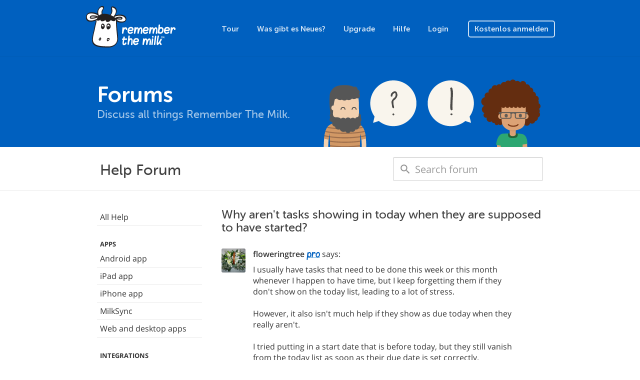

--- FILE ---
content_type: text/html; charset=utf-8
request_url: https://www.rememberthemilk.com/forums/help/28365/?hl=de
body_size: 5870
content:
<!DOCTYPE html PUBLIC "-//W3C//DTD XHTML 1.0 Transitional//EN"
"http://www.w3.org/TR/xhtml1/DTD/xhtml1-transitional.dtd">

<html ng-app="rtm" xmlns="http://www.w3.org/1999/xhtml" xml:lang="de" lang="de">
<head>
<title>Remember The Milk - Forums / Help / Why aren&#039;t tasks showing in today when they are supposed to have started?</title>
<meta http-equiv="Content-Type" content="text/html; charset=utf-8" />
<meta name="theme-color" content="#0060bf" />
<meta name="viewport" content="width=device-width, initial-scale=1.0, maximum-scale=1.0">
<link rel="shortcut icon" href="/favicon3.ico?1573573620" />
<script src="/js/jquery-1.12.4.min.js?1525119720"></script>
<script src="/js/angular.1.6.9.min.js?1525119720"></script>
<script src="/js/bootstrap.min.js?1522022400"></script>
<script src="/js/site/rtm.compiled.js?1698831180"></script>
<link rel="stylesheet" href="/css/site.css?1767486540" type="text/css" />
<script async src="https://www.googletagmanager.com/gtag/js?id=UA-235686425-1">
</script>
<script>
  window.dataLayer = window.dataLayer || [];
  function gtag(){dataLayer.push(arguments);}
  gtag('js', new Date());

  gtag('config', 'UA-235686425-1');
</script>
</head>

<body
        class="rtm-forums"    ng-controller="rtm.NavController as nav"
    ng-class="{'show-top-mobile-nav': nav.showTopMobileNav, 'show-left-mobile-nav': nav.showLeftMobileNav}"
    >



<nav class="navbar navbar-default navbar-static-top rtm-top-nav">

  
  <div class="container">
    <a class="rtm-top-nav-logo-white" href="/"></a>

    <div class="rtm-top-nav-mobile">
      <i class="material-icons" ng-click="nav.showTopMobileNav = false">clear</i>
      <div>
        <a class="rtm-top-nav-logo-white" href="/"></a>
        <a href="/tour/">Tour</a>
        <a href="/new/">Was gibt es Neues?</a>
        <a href="/upgrade/">Upgrade</a>
        <a href="/help/">Hilfe</a>

        
        <a href="/login/">Login</a>
        <a href="/signup/">Kostenlos anmelden</a>

              </div>
    </div>
    <ul class="nav navbar-nav pull-right visible-xs">
      
      <li class="pull-left"><a href="/login/">Login</a></li>

      <li class="pull-left">
        <a class="btn" ng-click="nav.showTopMobileNav = true">
          Menü        </a>
      </li>

          </ul>

    <ul class="nav navbar-nav navbar-right hidden-xs">
      <li><a href="/tour/">Tour</a></li>
      <li><a href="/new/">Was gibt es Neues?</a></li>
      <li><a href="/upgrade/">Upgrade</a></li>
      <li><a href="/help/">Hilfe</a></li>

      
      <li><a href="/login/">Login</a></li>
      <li>
        <a href="/signup/" class="btn ">
          Kostenlos anmelden        </a>
      </li>

          </ul>

    
  </div>
</nav>

<main class="rtm-main"
        >
  <header class="rtm-main-header">
    <div class="container">

                      <a href="/forums/">
                <h1>Forums</h1>
                </a>
              
              <h2>Discuss all things Remember The Milk.</h2>
      
      
    </div>
  </header>
      <div class="rtm-forums-search">
  <div class="container">
    <div class="row">
      <div class="col-sm-6">
        <h1>Help Forum</h1>
      </div>
      <div class="col-sm-6">
        <form method="get" action="/forums/help">
          <input class="form-control" id="forum-search" type="search" name="q" placeholder="Search forum" /> 
        </form>
      </div>
    </div>
  </div>
</div>
    <section class="rtm-main-content">
    
          <div class="rtm-main-content-breadcrumb visible-xs">
        <a ng-click="nav.showLeftMobileNav = true; $event.stopPropagation()">
          <i class="material-icons">menu</i>
                    <span ng-init="nav.leftMobileNavTitle = 'Forums'" ng-bind="nav.leftMobileNavTitle">
          </span>
        </a>
      </div>

      <div class="rtm-left-nav-backdrop" ng-click="nav.showLeftMobileNav = false"></div>

      <nav class="rtm-left-nav" ng-click="nav.handleLeftNavClick($event)"
          >
        <i class="material-icons visible-xs" ng-click="nav.handleCloseClick($event)">clear</i>
                          
                  <ul class="nav nav-pills nav-stacked">
<li class=""><a href="/forums/help/">All Help</a></li>
<li class="heading">Apps</li>
<li class=""><a href="/forums/help/?c=android">Android app</a></li>
<li class=""><a href="/forums/help/?c=ipad">iPad app</a></li>
<li class=""><a href="/forums/help/?c=iphone">iPhone app</a></li>
<li class=""><a href="/forums/help/?c=milksyncou">MilkSync</a></li>
<li class=""><a href="/forums/help/?c=webapp">Web and desktop apps</a></li>
<li class="heading">Integrations</li>
<li class=""><a href="/forums/help/?c=gmailaddon">Gmail add-on</a></li>
<li class=""><a href="/forums/help/?c=twitter">Twitter</a></li>
<li class=""><a href="/forums/help/?c=email">Email</a></li>
<li class=""><a href="/forums/help/?c=evernote">Evernote</a></li>
<li class="heading">The Service</li>
<li class=""><a href="/forums/help/?c=general">General</a></li>
<li class=""><a href="/forums/help/?c=reminders">Reminders</a></li>
</ul> <!-- /nav -->        
                          
      </nav>

    
    <article>

      
              <h2 class="rtm-forums-posts-title">Why aren&#039;t tasks showing in today when they are supposed to have started?</h2>


<div class="rtm-forums-posts">
  <div class="row rtm-forums-posts-first" id="95335"><div class="rtm-forums-posts-avatar"><img src="/img/avatar/1/1/111uw19nkaifkq18z7uhanbvl/1616315061065/avatar_48.png?1616315040" /></div><div class="rtm-forums-posts-text"><div class="rtm-forums-posts-by"><span class="user">floweringtree</span>  <a href="/upgrade/"><i class="rtm-pro"></i></a> says:</div><div>I usually have tasks that need to be done this week or this month whenever I happen to have time, but I keep forgetting them if they don't show on the today list, leading to a lot of stress.<br/><br/>However, it also isn't much help if they show as due today when they really aren't.<br/><br/>I tried putting in a start date that is before today, but they still vanish from the today list as soon as their due date is set correctly.  <br/><br/>So, for example, "Fill in X form, start date 12th Y, finish date 30th Y", only shows on 30th Y, rather than showing in every day's list from the 12th, which is what I need it to do.<br/><br/>This seems so illogical (if a task started yesterday, why on earth does it not show in today's list?) that I wondered if I had missed or muddled a setting somewhere?<br/><br/>Or, if the programme really is set up like that, can anyone point me to a hack?!<br/><br/>:-)</div><div class="rtm-forums-posts-timestamp">Posted at 6:21am on October 19, 2022  <!--| <a href="#">Permanent Link</a--></div></div></div><div class="row" id="95358"><div class="rtm-forums-posts-avatar"><img src="/img/avatar/7/h/7h20wffvtarhuv7p8l41ufced/1727987508054/avatar_48.png?1727987460" /></div><div class="rtm-forums-posts-text"><div class="rtm-forums-posts-by"><span class="user">andrewski</span>  <span class="rtm">(Remember The Milk)</span> says:</div><div>Hi floweringtree,<br/>What we'd suggest is to create a Smart List that you use to see the tasks you want based on the start date.<br/><br/>You can create a Smart List that is basically like the Today view but incorporating start dates with the following search:<br/><br/><b>due:today OR dueBefore:today OR start:today OR startBefore:today</b><br/><br/>I hope this helps for your needs but keep me posted on what you find! 💙</div><div class="rtm-forums-posts-timestamp">Posted 3 years ago</div></div></div><div class="row" id="95373"><div class="rtm-forums-posts-avatar"><img src="/img/avatar/1/1/111uw19nkaifkq18z7uhanbvl/1616315061065/avatar_48.png?1616315040" /></div><div class="rtm-forums-posts-text"><div class="rtm-forums-posts-by"><span class="user">floweringtree</span>  <a href="/upgrade/"><i class="rtm-pro"></i></a> says:</div><div>Thanks :-)<br/><br/>I have tried that sort of thing, but because I have the sort of mind (very dyslexic) which just gets hopelessly muddled between lists if there is the slightest ambiguity, I haven't been able to make it work.  If I do that sort of thing, I simply can't find the right list or I end up on the wrong one without noticing, and it is worse.<br/><br/>I would need to be able to remove or rename the Today list and put the smart list at the top of the sidebar, and if that can be done, I haven't managed to work out how to do it?  <br/><br/>I tried making the "All tasks" lists fold up, but it doesn't help because it unfolds again whenever the page is refreshed.<br/><br/>It would be really useful to have a bit more flexibility in the defaults!</div><div class="rtm-forums-posts-timestamp">Posted 3 years ago</div></div></div><div class="row" id="95376"><div class="rtm-forums-posts-avatar"><img src="/img/avatar_default.png?1522022400" /></div><div class="rtm-forums-posts-text"><div class="rtm-forums-posts-by"><span class="user">(closed account)</span>  says:</div><div>floweringtree - I agree that more flexibility is needed in the sidebar. However, you can keep the <b>All Tasks</b> list folded up.<br/><br/>Whenever you go to a list that is in the <b>All Tasks</b> list (Inbox, Today, Tomorrow, etc.), it will unfold that <b>All Tasks</b> list. If your <b>starting list</b> in the settings is set to one of those lists, then it'll unfold whenever you open RTM.<br/><br/>You might try creating a Smart List to whatever it is you need and then set that list as the list that RTM goes to when you open RTM. Here's how:<br/><br/>Go to the <i>Settings</i> gear at the top-right (assuming the web app). Then go to:<br/>- <i>Account Settings</i><br/>- <i>General</i><br/>- - Set <i>Start View</i> to <u>Specific Smart List</u><br/>- - Set your preferred Smart List in the next dropdown<br/><br/>I hope that helps.</div><div class="rtm-forums-posts-timestamp">Posted 3 years ago</div></div></div><div class="row" id="95378"><div class="rtm-forums-posts-avatar"><img src="/img/avatar/7/h/7h20wffvtarhuv7p8l41ufced/1727987508054/avatar_48.png?1727987460" /></div><div class="rtm-forums-posts-text"><div class="rtm-forums-posts-by"><span class="user">andrewski</span>  <span class="rtm">(Remember The Milk)</span> says:</div><div>Hi floweringtree,<br/>I understand that, and I have an idea that I hope helps for you:<br/><br/>You can create that Smart List, then <a rel="nofollow" href="https://www.rememberthemilk.com/help/answer/basics-smartlists-favoritelist">add it to favorites</a>, and it will show up at the top in the Favorites section.<br/><br/>Then, you can collapse the All Tasks/Inbox section, and <a rel="nofollow" href="https://www.rememberthemilk.com/help/answer/basics-smartlists-changeorder">change the order of Favorites</a>, and hopefully the presence/prominence would help!<br/><br/>You can set this Smart List as your <a rel="nofollow" href="https://www.rememberthemilk.com/help/answer/basics-tasks-basics-startview">start view</a>, which may help the All Tasks section not expand again too.<br/><br/>Keep me posted on what you find! 💙</div><div class="rtm-forums-posts-timestamp">Posted 3 years ago</div></div></div><div class="row" id="95379"><div class="rtm-forums-posts-avatar"><img src="/img/avatar/7/h/7h20wffvtarhuv7p8l41ufced/1727987508054/avatar_48.png?1727987460" /></div><div class="rtm-forums-posts-text"><div class="rtm-forums-posts-by"><span class="user">andrewski</span>  <span class="rtm">(Remember The Milk)</span> says:</div><div>Whoops, geojono, I opened this tab earlier and just returned to it, and in the meantime you posted a lot of the same details! Thanks for covering that. 💙</div><div class="rtm-forums-posts-timestamp">Posted 3 years ago</div></div></div><div class="row" id="95442"><div class="rtm-forums-posts-avatar"><img src="/img/avatar/1/1/111uw19nkaifkq18z7uhanbvl/1616315061065/avatar_48.png?1616315040" /></div><div class="rtm-forums-posts-text"><div class="rtm-forums-posts-by"><span class="user">floweringtree</span>  <a href="/upgrade/"><i class="rtm-pro"></i></a> says:</div><div>Thanks :-) I'll experiment and see...</div><div class="rtm-forums-posts-timestamp">Posted 3 years ago</div></div></div><div class="row" id="95939"><div class="rtm-forums-posts-avatar"><img src="/img/avatar/4/i/4ih1o72l7kmu37ja54m336myz/1641794885922/avatar_48.png?1641794880" /></div><div class="rtm-forums-posts-text"><div class="rtm-forums-posts-by"><span class="user">mystwillow</span>  <a href="/upgrade/"><i class="rtm-pro"></i></a> says:</div><div>I feel like this question comes up a lot (there is another more recent thread on the first page right now asking about this same thing). Would the RTM team consider adding a toggle option to include tasks available to start today to the built-in Today list? I understand the smart list as a workaround, but the Today list is such a convenient feature and having tasks available to start today included in it seems to be a very intuitive expectation for many users (hence the many threads asking why they aren't showing up there). </div><div class="rtm-forums-posts-timestamp">Posted 3 years ago</div></div></div><div class="row" id="95970"><div class="rtm-forums-posts-avatar"><img src="/img/avatar/7/h/7h20wffvtarhuv7p8l41ufced/1727987508054/avatar_48.png?1727987460" /></div><div class="rtm-forums-posts-text"><div class="rtm-forums-posts-by"><span class="user">andrewski</span>  <span class="rtm">(Remember The Milk)</span> says:</div><div>Hi mystwillow,<br/>Yes, we appreciate your feedback and take it to heart when people bring up questions like this. Thank you! 💙</div><div class="rtm-forums-posts-timestamp">Posted 3 years ago</div></div></div><div class="row" id="96052"><div class="rtm-forums-posts-avatar"><img src="/img/avatar/1/1/111uw19nkaifkq18z7uhanbvl/1616315061065/avatar_48.png?1616315040" /></div><div class="rtm-forums-posts-text"><div class="rtm-forums-posts-by"><span class="user">floweringtree</span>  <a href="/upgrade/"><i class="rtm-pro"></i></a> says:</div><div>I'm having trouble making it work due to the odd behaviour of start dates on repeating tasks.  Many of the tasks I need this functionality for repeat.  <br/><br/>I would imagine this would be a problem with or without the hack (i.e. if tasks did turn up on the preset today list after starting) and it is particularly puzzling because I cannot work out what the app is actually doing.<br/><br/>So, I have task X that starts towards the beginning of this month and is due on the last Friday (25th), and is set to repeat every last Friday.  When it is completed, it comes up as next due on Tuesday 13th December, which isn't the last Friday according to my reckoning, and the newly generated task has a start date of "never"!<br/><br/>However, another task I have been looking at, task Y, which is due the last Saturday, generates an at least sensible new start date every time it repeats (I think it is the Wednesday of the fourth week previously, which algorithm should work often enough not to matter if I have to correct the odd one manually).<br/><br/>I would like everything to do what task Y does, but I cannot see any obvious difference between the set-up or instructions in task X and Y.<br/><br/>Can anyone tell me what the rule behind the generation or otherwise of start dates on repeating tasks is? <br/><br/>:-)</div><div class="rtm-forums-posts-timestamp">Posted 3 years ago</div></div></div>
  
</div>


  <i class="rtm-forums-posts-locked">This topic has now been closed automatically due to a lack of responses in the past 90 days.</i>
      
      
    </article>
  </section>
</main>
<footer class="rtm-footer">
  <div class="container">
    <div class="rtm-footer-milky">
      <span>
        Moo!      </span>
    </div>
    <div class="rtm-footer-nav">
      <div>
        <ul class="nav nav-pills nav-stacked">
          <li class="rtm-footer-nav-heading">Unternehmen</li>
          <li><a href="/about/">Über</a></li>
          <li><a href="/about/jobs.rtm">Jobs</a></li>
          <li><a href="/about/press.rtm">Was die Presse schreibt</a></li>
          <li><a href="https://blog.rememberthemilk.com/">Blog</a></li>
        </ul>
        <ul class="nav nav-pills nav-stacked">
          <li class="rtm-footer-nav-heading">Produkt</li>
          <li><a href="/tour/">Tour</a></li>
          <li><a href="/new/">Was gibt es Neues?</a></li>
          <li><a href="/services/">Apps herunterladen</a></li>
          <li><a href="/integrations/">Integrationen</a></li>
          <li><a href="/services/milkscript/">MilkScript</a></li>
          <li><a href="/upgrade/">Upgrade</a></li>
        </ul>
      </div>
      <div>
        <ul class="nav nav-pills nav-stacked">
          <li class="rtm-footer-nav-heading">Community</li>
          <li><a href="/forums/">Foren</a></li>
          <li><a href="/services/tester/">TestProgramm</a></li>
          <li><a href="/dairy/">Die Molkerei</a></li>
          <li><a href="/services/translate/">Übersetzungen</a></li>
          <li><a href="/services/api/">API</a></li>
        </ul>
        <ul class="nav nav-pills nav-stacked rtm-footer-nav-shifted">
          <li class="rtm-footer-nav-heading">Hilfe</li>
          <li><a href="/help/">Hilfecenter</a></li>
          <li><a href="/help/guide/">Einstieg</a></li>
          <li><a href="/help/tips/">Tipps und Tricks</a></li>
          <li><a href="http://status.rememberthemilk.com/">Status</a></li>
          <li><a href="/help/contact/">Kontaktieren Sie uns</a></li>
        </ul>
      </div>
    </div>
    <div class="rtm-footer-legal">
      <div>
        <div class="btn-group dropup rtm-footer-language">
          <button class="btn btn-link btn-xs dropdown-toggle" data-toggle="dropdown">
            <i class="fa fa-globe"></i>
            <span class="rtm-footer-language-name">
              Deutsch            </span>
            <i class="fa fa-angle-up"></i>
          </button>
          <ul class="dropdown-menu">
            <li><a href="?hl=de">Deutsch</a></li>
<li><a href="?hl=en-GB">English (UK)</a></li>
<li><a href="?hl=en-US">English (US)</a></li>
<li><a href="?hl=es">Español</a></li>
<li><a href="?hl=fr">Français</a></li>
<li><a href="?hl=it">Italiano</a></li>
<li><a href="?hl=nl">Nederlands</a></li>
<li><a href="?hl=sv">Svenska</a></li>
<li><a href="?hl=ja">日本語</a></li>

          </ul>
        </div>
        <div class="rtm-footer-social">
          <a class="rtm-footer-social-facebook" href="http://www.facebook.com/rememberthemilk"></a>
          <a class="rtm-footer-social-twitter" href="http://twitter.com/rememberthemilk"></a>
          <a class="rtm-footer-social-tumblr" href="http://blog.rememberthemilk.com/"></a>
        </div>
      </div>
      <small class="rtm-footer-copyright">&copy; 2026 Remember The Milk</small>
<ul class="rtm-footer-legal-links">
  <li><a href="/help/terms.rtm">Geschäftsbedingungen</a></li>
  <li>&nbsp;•&nbsp;</li>
  <li><a href="/help/privacy.rtm">Privatsphäre</a></li>
  <li>&nbsp;•&nbsp;</li>
  <li><a href="/help/security.rtm">Sicherheit</a></li>
</ul>
    </div>
  </div>
</footer>

<script>
(function() {
var annotated = window.location.href.indexOf("genius.it/") !== -1;
if (annotated) {
  window.location.href = window.location.href.replace("genius.it/", "")
}
})();
</script>
<script>
  rtmLoad();
</script>
<script type="text/javascript">
if ('_rtm_start_rtt' in window) {
(function(){function b(){window[c]=(new Date).getTime();var a=document.createElement("script");a.setAttribute("type","text/javascript");a.setAttribute("async","true");a.setAttribute("src","\/js\/rtt.6.js?1525298820");document.body.appendChild(a)}var c="_rtm_end_rtt",d=window.onload;window.onload=typeof window.onload!="function"?b:function(){d();b()}})();
}
</script>
</body>
</html>


--- FILE ---
content_type: text/css
request_url: https://www.rememberthemilk.com/css/site.css?1767486540
body_size: 114317
content:
@charset "UTF-8";
/*!
 * Bootstrap v3.4.1 (https://getbootstrap.com/)
 * Copyright 2011-2019 Twitter, Inc.
 * Licensed under MIT (https://github.com/twbs/bootstrap/blob/master/LICENSE)
 */
/*! normalize.css v3.0.3 | MIT License | github.com/necolas/normalize.css */
html {
  font-family: sans-serif;
  -ms-text-size-adjust: 100%;
  -webkit-text-size-adjust: 100%;
}

body {
  margin: 0;
}

article,
aside,
details,
figcaption,
figure,
footer,
header,
hgroup,
main,
menu,
nav,
section,
summary {
  display: block;
}

audio,
canvas,
progress,
video {
  display: inline-block;
  vertical-align: baseline;
}

audio:not([controls]) {
  display: none;
  height: 0;
}

[hidden],
template {
  display: none;
}

a {
  background-color: transparent;
}

a:active,
a:hover {
  outline: 0;
}

abbr[title] {
  border-bottom: none;
  text-decoration: underline;
  text-decoration: underline dotted;
}

b,
strong {
  font-weight: bold;
}

dfn {
  font-style: italic;
}

h1 {
  font-size: 2em;
  margin: 0.67em 0;
}

mark {
  background: #ff0;
  color: #000;
}

small {
  font-size: 80%;
}

sub,
sup {
  font-size: 75%;
  line-height: 0;
  position: relative;
  vertical-align: baseline;
}

sup {
  top: -0.5em;
}

sub {
  bottom: -0.25em;
}

img {
  border: 0;
}

svg:not(:root) {
  overflow: hidden;
}

figure {
  margin: 1em 40px;
}

hr {
  box-sizing: content-box;
  height: 0;
}

pre {
  overflow: auto;
}

code,
kbd,
pre,
samp {
  font-family: monospace, monospace;
  font-size: 1em;
}

button,
input,
optgroup,
select,
textarea {
  color: inherit;
  font: inherit;
  margin: 0;
}

button {
  overflow: visible;
}

button,
select {
  text-transform: none;
}

button,
html input[type="button"],
input[type="reset"],
input[type="submit"] {
  -webkit-appearance: button;
  cursor: pointer;
}

button[disabled],
html input[disabled] {
  cursor: default;
}

button::-moz-focus-inner,
input::-moz-focus-inner {
  border: 0;
  padding: 0;
}

input {
  line-height: normal;
}

input[type="checkbox"],
input[type="radio"] {
  box-sizing: border-box;
  padding: 0;
}

input[type="number"]::-webkit-inner-spin-button,
input[type="number"]::-webkit-outer-spin-button {
  height: auto;
}

input[type="search"] {
  -webkit-appearance: textfield;
  box-sizing: content-box;
}

input[type="search"]::-webkit-search-cancel-button,
input[type="search"]::-webkit-search-decoration {
  -webkit-appearance: none;
}

fieldset {
  border: 1px solid #c0c0c0;
  margin: 0 2px;
  padding: 0.35em 0.625em 0.75em;
}

legend {
  border: 0;
  padding: 0;
}

textarea {
  overflow: auto;
}

optgroup {
  font-weight: bold;
}

table {
  border-collapse: collapse;
  border-spacing: 0;
}

td,
th {
  padding: 0;
}

/*! Source: https://github.com/h5bp/html5-boilerplate/blob/master/src/css/main.css */
@media print {
  *,
  *:before,
  *:after {
    color: #000 !important;
    text-shadow: none !important;
    background: transparent !important;
    box-shadow: none !important;
  }

  a,
  a:visited {
    text-decoration: underline;
  }

  a[href]:after {
    content: " (" attr(href) ")";
  }

  abbr[title]:after {
    content: " (" attr(title) ")";
  }

  a[href^="#"]:after,
  a[href^="javascript:"]:after {
    content: "";
  }

  pre,
  blockquote {
    border: 1px solid #999;
    page-break-inside: avoid;
  }

  thead {
    display: table-header-group;
  }

  tr,
  img {
    page-break-inside: avoid;
  }

  img {
    max-width: 100% !important;
  }

  p,
  h2,
  h3 {
    orphans: 3;
    widows: 3;
  }

  h2,
  h3 {
    page-break-after: avoid;
  }

  .navbar {
    display: none;
  }

  .btn > .caret,
  .dropup > .btn > .caret {
    border-top-color: #000 !important;
  }

  .label {
    border: 1px solid #000;
  }

  .table {
    border-collapse: collapse !important;
  }
  .table td,
  .table th {
    background-color: #fff !important;
  }

  .table-bordered th,
  .table-bordered td {
    border: 1px solid #ddd !important;
  }
}
@font-face {
  font-family: "Glyphicons Halflings";
  src: url("../fonts/bootstrap/glyphicons-halflings-regular.eot");
  src: url("../fonts/bootstrap/glyphicons-halflings-regular.eot?#iefix") format("embedded-opentype"), url("../fonts/bootstrap/glyphicons-halflings-regular.woff2") format("woff2"), url("../fonts/bootstrap/glyphicons-halflings-regular.woff") format("woff"), url("../fonts/bootstrap/glyphicons-halflings-regular.ttf") format("truetype"), url("../fonts/bootstrap/glyphicons-halflings-regular.svg#glyphicons_halflingsregular") format("svg");
}
.glyphicon {
  position: relative;
  top: 1px;
  display: inline-block;
  font-family: "Glyphicons Halflings";
  font-style: normal;
  font-weight: 400;
  line-height: 1;
  -webkit-font-smoothing: antialiased;
  -moz-osx-font-smoothing: grayscale;
}

.glyphicon-asterisk:before {
  content: "\002a";
}

.glyphicon-plus:before {
  content: "\002b";
}

.glyphicon-euro:before,
.glyphicon-eur:before {
  content: "\20ac";
}

.glyphicon-minus:before {
  content: "\2212";
}

.glyphicon-cloud:before {
  content: "\2601";
}

.glyphicon-envelope:before {
  content: "\2709";
}

.glyphicon-pencil:before {
  content: "\270f";
}

.glyphicon-glass:before {
  content: "\e001";
}

.glyphicon-music:before {
  content: "\e002";
}

.glyphicon-search:before {
  content: "\e003";
}

.glyphicon-heart:before {
  content: "\e005";
}

.glyphicon-star:before {
  content: "\e006";
}

.glyphicon-star-empty:before {
  content: "\e007";
}

.glyphicon-user:before {
  content: "\e008";
}

.glyphicon-film:before {
  content: "\e009";
}

.glyphicon-th-large:before {
  content: "\e010";
}

.glyphicon-th:before {
  content: "\e011";
}

.glyphicon-th-list:before {
  content: "\e012";
}

.glyphicon-ok:before {
  content: "\e013";
}

.glyphicon-remove:before {
  content: "\e014";
}

.glyphicon-zoom-in:before {
  content: "\e015";
}

.glyphicon-zoom-out:before {
  content: "\e016";
}

.glyphicon-off:before {
  content: "\e017";
}

.glyphicon-signal:before {
  content: "\e018";
}

.glyphicon-cog:before {
  content: "\e019";
}

.glyphicon-trash:before {
  content: "\e020";
}

.glyphicon-home:before {
  content: "\e021";
}

.glyphicon-file:before {
  content: "\e022";
}

.glyphicon-time:before {
  content: "\e023";
}

.glyphicon-road:before {
  content: "\e024";
}

.glyphicon-download-alt:before {
  content: "\e025";
}

.glyphicon-download:before {
  content: "\e026";
}

.glyphicon-upload:before {
  content: "\e027";
}

.glyphicon-inbox:before {
  content: "\e028";
}

.glyphicon-play-circle:before {
  content: "\e029";
}

.glyphicon-repeat:before {
  content: "\e030";
}

.glyphicon-refresh:before {
  content: "\e031";
}

.glyphicon-list-alt:before {
  content: "\e032";
}

.glyphicon-lock:before {
  content: "\e033";
}

.glyphicon-flag:before {
  content: "\e034";
}

.glyphicon-headphones:before {
  content: "\e035";
}

.glyphicon-volume-off:before {
  content: "\e036";
}

.glyphicon-volume-down:before {
  content: "\e037";
}

.glyphicon-volume-up:before {
  content: "\e038";
}

.glyphicon-qrcode:before {
  content: "\e039";
}

.glyphicon-barcode:before {
  content: "\e040";
}

.glyphicon-tag:before {
  content: "\e041";
}

.glyphicon-tags:before {
  content: "\e042";
}

.glyphicon-book:before {
  content: "\e043";
}

.glyphicon-bookmark:before {
  content: "\e044";
}

.glyphicon-print:before {
  content: "\e045";
}

.glyphicon-camera:before {
  content: "\e046";
}

.glyphicon-font:before {
  content: "\e047";
}

.glyphicon-bold:before {
  content: "\e048";
}

.glyphicon-italic:before {
  content: "\e049";
}

.glyphicon-text-height:before {
  content: "\e050";
}

.glyphicon-text-width:before {
  content: "\e051";
}

.glyphicon-align-left:before {
  content: "\e052";
}

.glyphicon-align-center:before {
  content: "\e053";
}

.glyphicon-align-right:before {
  content: "\e054";
}

.glyphicon-align-justify:before {
  content: "\e055";
}

.glyphicon-list:before {
  content: "\e056";
}

.glyphicon-indent-left:before {
  content: "\e057";
}

.glyphicon-indent-right:before {
  content: "\e058";
}

.glyphicon-facetime-video:before {
  content: "\e059";
}

.glyphicon-picture:before {
  content: "\e060";
}

.glyphicon-map-marker:before {
  content: "\e062";
}

.glyphicon-adjust:before {
  content: "\e063";
}

.glyphicon-tint:before {
  content: "\e064";
}

.glyphicon-edit:before {
  content: "\e065";
}

.glyphicon-share:before {
  content: "\e066";
}

.glyphicon-check:before {
  content: "\e067";
}

.glyphicon-move:before {
  content: "\e068";
}

.glyphicon-step-backward:before {
  content: "\e069";
}

.glyphicon-fast-backward:before {
  content: "\e070";
}

.glyphicon-backward:before {
  content: "\e071";
}

.glyphicon-play:before {
  content: "\e072";
}

.glyphicon-pause:before {
  content: "\e073";
}

.glyphicon-stop:before {
  content: "\e074";
}

.glyphicon-forward:before {
  content: "\e075";
}

.glyphicon-fast-forward:before {
  content: "\e076";
}

.glyphicon-step-forward:before {
  content: "\e077";
}

.glyphicon-eject:before {
  content: "\e078";
}

.glyphicon-chevron-left:before {
  content: "\e079";
}

.glyphicon-chevron-right:before {
  content: "\e080";
}

.glyphicon-plus-sign:before {
  content: "\e081";
}

.glyphicon-minus-sign:before {
  content: "\e082";
}

.glyphicon-remove-sign:before {
  content: "\e083";
}

.glyphicon-ok-sign:before {
  content: "\e084";
}

.glyphicon-question-sign:before {
  content: "\e085";
}

.glyphicon-info-sign:before {
  content: "\e086";
}

.glyphicon-screenshot:before {
  content: "\e087";
}

.glyphicon-remove-circle:before {
  content: "\e088";
}

.glyphicon-ok-circle:before {
  content: "\e089";
}

.glyphicon-ban-circle:before {
  content: "\e090";
}

.glyphicon-arrow-left:before {
  content: "\e091";
}

.glyphicon-arrow-right:before {
  content: "\e092";
}

.glyphicon-arrow-up:before {
  content: "\e093";
}

.glyphicon-arrow-down:before {
  content: "\e094";
}

.glyphicon-share-alt:before {
  content: "\e095";
}

.glyphicon-resize-full:before {
  content: "\e096";
}

.glyphicon-resize-small:before {
  content: "\e097";
}

.glyphicon-exclamation-sign:before {
  content: "\e101";
}

.glyphicon-gift:before {
  content: "\e102";
}

.glyphicon-leaf:before {
  content: "\e103";
}

.glyphicon-fire:before {
  content: "\e104";
}

.glyphicon-eye-open:before {
  content: "\e105";
}

.glyphicon-eye-close:before {
  content: "\e106";
}

.glyphicon-warning-sign:before {
  content: "\e107";
}

.glyphicon-plane:before {
  content: "\e108";
}

.glyphicon-calendar:before {
  content: "\e109";
}

.glyphicon-random:before {
  content: "\e110";
}

.glyphicon-comment:before {
  content: "\e111";
}

.glyphicon-magnet:before {
  content: "\e112";
}

.glyphicon-chevron-up:before {
  content: "\e113";
}

.glyphicon-chevron-down:before {
  content: "\e114";
}

.glyphicon-retweet:before {
  content: "\e115";
}

.glyphicon-shopping-cart:before {
  content: "\e116";
}

.glyphicon-folder-close:before {
  content: "\e117";
}

.glyphicon-folder-open:before {
  content: "\e118";
}

.glyphicon-resize-vertical:before {
  content: "\e119";
}

.glyphicon-resize-horizontal:before {
  content: "\e120";
}

.glyphicon-hdd:before {
  content: "\e121";
}

.glyphicon-bullhorn:before {
  content: "\e122";
}

.glyphicon-bell:before {
  content: "\e123";
}

.glyphicon-certificate:before {
  content: "\e124";
}

.glyphicon-thumbs-up:before {
  content: "\e125";
}

.glyphicon-thumbs-down:before {
  content: "\e126";
}

.glyphicon-hand-right:before {
  content: "\e127";
}

.glyphicon-hand-left:before {
  content: "\e128";
}

.glyphicon-hand-up:before {
  content: "\e129";
}

.glyphicon-hand-down:before {
  content: "\e130";
}

.glyphicon-circle-arrow-right:before {
  content: "\e131";
}

.glyphicon-circle-arrow-left:before {
  content: "\e132";
}

.glyphicon-circle-arrow-up:before {
  content: "\e133";
}

.glyphicon-circle-arrow-down:before {
  content: "\e134";
}

.glyphicon-globe:before {
  content: "\e135";
}

.glyphicon-wrench:before {
  content: "\e136";
}

.glyphicon-tasks:before {
  content: "\e137";
}

.glyphicon-filter:before {
  content: "\e138";
}

.glyphicon-briefcase:before {
  content: "\e139";
}

.glyphicon-fullscreen:before {
  content: "\e140";
}

.glyphicon-dashboard:before {
  content: "\e141";
}

.glyphicon-paperclip:before {
  content: "\e142";
}

.glyphicon-heart-empty:before {
  content: "\e143";
}

.glyphicon-link:before {
  content: "\e144";
}

.glyphicon-phone:before {
  content: "\e145";
}

.glyphicon-pushpin:before {
  content: "\e146";
}

.glyphicon-usd:before {
  content: "\e148";
}

.glyphicon-gbp:before {
  content: "\e149";
}

.glyphicon-sort:before {
  content: "\e150";
}

.glyphicon-sort-by-alphabet:before {
  content: "\e151";
}

.glyphicon-sort-by-alphabet-alt:before {
  content: "\e152";
}

.glyphicon-sort-by-order:before {
  content: "\e153";
}

.glyphicon-sort-by-order-alt:before {
  content: "\e154";
}

.glyphicon-sort-by-attributes:before {
  content: "\e155";
}

.glyphicon-sort-by-attributes-alt:before {
  content: "\e156";
}

.glyphicon-unchecked:before {
  content: "\e157";
}

.glyphicon-expand:before {
  content: "\e158";
}

.glyphicon-collapse-down:before {
  content: "\e159";
}

.glyphicon-collapse-up:before {
  content: "\e160";
}

.glyphicon-log-in:before {
  content: "\e161";
}

.glyphicon-flash:before {
  content: "\e162";
}

.glyphicon-log-out:before {
  content: "\e163";
}

.glyphicon-new-window:before {
  content: "\e164";
}

.glyphicon-record:before {
  content: "\e165";
}

.glyphicon-save:before {
  content: "\e166";
}

.glyphicon-open:before {
  content: "\e167";
}

.glyphicon-saved:before {
  content: "\e168";
}

.glyphicon-import:before {
  content: "\e169";
}

.glyphicon-export:before {
  content: "\e170";
}

.glyphicon-send:before {
  content: "\e171";
}

.glyphicon-floppy-disk:before {
  content: "\e172";
}

.glyphicon-floppy-saved:before {
  content: "\e173";
}

.glyphicon-floppy-remove:before {
  content: "\e174";
}

.glyphicon-floppy-save:before {
  content: "\e175";
}

.glyphicon-floppy-open:before {
  content: "\e176";
}

.glyphicon-credit-card:before {
  content: "\e177";
}

.glyphicon-transfer:before {
  content: "\e178";
}

.glyphicon-cutlery:before {
  content: "\e179";
}

.glyphicon-header:before {
  content: "\e180";
}

.glyphicon-compressed:before {
  content: "\e181";
}

.glyphicon-earphone:before {
  content: "\e182";
}

.glyphicon-phone-alt:before {
  content: "\e183";
}

.glyphicon-tower:before {
  content: "\e184";
}

.glyphicon-stats:before {
  content: "\e185";
}

.glyphicon-sd-video:before {
  content: "\e186";
}

.glyphicon-hd-video:before {
  content: "\e187";
}

.glyphicon-subtitles:before {
  content: "\e188";
}

.glyphicon-sound-stereo:before {
  content: "\e189";
}

.glyphicon-sound-dolby:before {
  content: "\e190";
}

.glyphicon-sound-5-1:before {
  content: "\e191";
}

.glyphicon-sound-6-1:before {
  content: "\e192";
}

.glyphicon-sound-7-1:before {
  content: "\e193";
}

.glyphicon-copyright-mark:before {
  content: "\e194";
}

.glyphicon-registration-mark:before {
  content: "\e195";
}

.glyphicon-cloud-download:before {
  content: "\e197";
}

.glyphicon-cloud-upload:before {
  content: "\e198";
}

.glyphicon-tree-conifer:before {
  content: "\e199";
}

.glyphicon-tree-deciduous:before {
  content: "\e200";
}

.glyphicon-cd:before {
  content: "\e201";
}

.glyphicon-save-file:before {
  content: "\e202";
}

.glyphicon-open-file:before {
  content: "\e203";
}

.glyphicon-level-up:before {
  content: "\e204";
}

.glyphicon-copy:before {
  content: "\e205";
}

.glyphicon-paste:before {
  content: "\e206";
}

.glyphicon-alert:before {
  content: "\e209";
}

.glyphicon-equalizer:before {
  content: "\e210";
}

.glyphicon-king:before {
  content: "\e211";
}

.glyphicon-queen:before {
  content: "\e212";
}

.glyphicon-pawn:before {
  content: "\e213";
}

.glyphicon-bishop:before {
  content: "\e214";
}

.glyphicon-knight:before {
  content: "\e215";
}

.glyphicon-baby-formula:before {
  content: "\e216";
}

.glyphicon-tent:before {
  content: "\26fa";
}

.glyphicon-blackboard:before {
  content: "\e218";
}

.glyphicon-bed:before {
  content: "\e219";
}

.glyphicon-apple:before {
  content: "\f8ff";
}

.glyphicon-erase:before {
  content: "\e221";
}

.glyphicon-hourglass:before {
  content: "\231b";
}

.glyphicon-lamp:before {
  content: "\e223";
}

.glyphicon-duplicate:before {
  content: "\e224";
}

.glyphicon-piggy-bank:before {
  content: "\e225";
}

.glyphicon-scissors:before {
  content: "\e226";
}

.glyphicon-bitcoin:before {
  content: "\e227";
}

.glyphicon-btc:before {
  content: "\e227";
}

.glyphicon-xbt:before {
  content: "\e227";
}

.glyphicon-yen:before {
  content: "\00a5";
}

.glyphicon-jpy:before {
  content: "\00a5";
}

.glyphicon-ruble:before {
  content: "\20bd";
}

.glyphicon-rub:before {
  content: "\20bd";
}

.glyphicon-scale:before {
  content: "\e230";
}

.glyphicon-ice-lolly:before {
  content: "\e231";
}

.glyphicon-ice-lolly-tasted:before {
  content: "\e232";
}

.glyphicon-education:before {
  content: "\e233";
}

.glyphicon-option-horizontal:before {
  content: "\e234";
}

.glyphicon-option-vertical:before {
  content: "\e235";
}

.glyphicon-menu-hamburger:before {
  content: "\e236";
}

.glyphicon-modal-window:before {
  content: "\e237";
}

.glyphicon-oil:before {
  content: "\e238";
}

.glyphicon-grain:before {
  content: "\e239";
}

.glyphicon-sunglasses:before {
  content: "\e240";
}

.glyphicon-text-size:before {
  content: "\e241";
}

.glyphicon-text-color:before {
  content: "\e242";
}

.glyphicon-text-background:before {
  content: "\e243";
}

.glyphicon-object-align-top:before {
  content: "\e244";
}

.glyphicon-object-align-bottom:before {
  content: "\e245";
}

.glyphicon-object-align-horizontal:before {
  content: "\e246";
}

.glyphicon-object-align-left:before {
  content: "\e247";
}

.glyphicon-object-align-vertical:before {
  content: "\e248";
}

.glyphicon-object-align-right:before {
  content: "\e249";
}

.glyphicon-triangle-right:before {
  content: "\e250";
}

.glyphicon-triangle-left:before {
  content: "\e251";
}

.glyphicon-triangle-bottom:before {
  content: "\e252";
}

.glyphicon-triangle-top:before {
  content: "\e253";
}

.glyphicon-console:before {
  content: "\e254";
}

.glyphicon-superscript:before {
  content: "\e255";
}

.glyphicon-subscript:before {
  content: "\e256";
}

.glyphicon-menu-left:before {
  content: "\e257";
}

.glyphicon-menu-right:before {
  content: "\e258";
}

.glyphicon-menu-down:before {
  content: "\e259";
}

.glyphicon-menu-up:before {
  content: "\e260";
}

* {
  -webkit-box-sizing: border-box;
  -moz-box-sizing: border-box;
  box-sizing: border-box;
}

*:before,
*:after {
  -webkit-box-sizing: border-box;
  -moz-box-sizing: border-box;
  box-sizing: border-box;
}

html {
  font-size: 10px;
  -webkit-tap-highlight-color: transparent;
}

body {
  font-family: "Open Sans", "Helvetica Neue", Helvetica, Arial, sans-serif;
  font-size: 16px;
  line-height: 1.42857143;
  color: #333333;
  background-color: #fff;
}

input,
button,
select,
textarea {
  font-family: inherit;
  font-size: inherit;
  line-height: inherit;
}

a {
  color: #0060bf;
  text-decoration: none;
}
a:hover, a:focus {
  color: #003a73;
  text-decoration: underline;
}
a:focus {
  outline: 5px auto -webkit-focus-ring-color;
  outline-offset: -2px;
}

figure {
  margin: 0;
}

img {
  vertical-align: middle;
}

.img-responsive {
  display: block;
  max-width: 100%;
  height: auto;
}

.img-rounded {
  border-radius: 3px;
}

.img-thumbnail {
  padding: 4px;
  line-height: 1.42857143;
  background-color: #fff;
  border: 1px solid #ddd;
  border-radius: 3px;
  -webkit-transition: all 0.2s ease-in-out;
  -o-transition: all 0.2s ease-in-out;
  transition: all 0.2s ease-in-out;
  display: inline-block;
  max-width: 100%;
  height: auto;
}

.img-circle {
  border-radius: 50%;
}

hr {
  margin-top: 22px;
  margin-bottom: 22px;
  border: 0;
  border-top: 1px solid #eeeeee;
}

.sr-only {
  position: absolute;
  width: 1px;
  height: 1px;
  padding: 0;
  margin: -1px;
  overflow: hidden;
  clip: rect(0, 0, 0, 0);
  border: 0;
}

.sr-only-focusable:active, .sr-only-focusable:focus {
  position: static;
  width: auto;
  height: auto;
  margin: 0;
  overflow: visible;
  clip: auto;
}

[role="button"] {
  cursor: pointer;
}

h1, h2, h3, h4, h5, h6,
.h1, .h2, .h3, .h4, .h5, .h6 {
  font-family: MuseoSansRounded, "Helvetica Neue", Helvetica, Arial, sans-serif;
  font-weight: 500;
  line-height: 1.1;
  color: #404040;
}
h1 small,
h1 .small, h2 small,
h2 .small, h3 small,
h3 .small, h4 small,
h4 .small, h5 small,
h5 .small, h6 small,
h6 .small,
.h1 small,
.h1 .small, .h2 small,
.h2 .small, .h3 small,
.h3 .small, .h4 small,
.h4 .small, .h5 small,
.h5 .small, .h6 small,
.h6 .small {
  font-weight: 400;
  line-height: 1;
  color: #777777;
}

h1, .h1,
h2, .h2,
h3, .h3 {
  margin-top: 22px;
  margin-bottom: 11px;
}
h1 small,
h1 .small, .h1 small,
.h1 .small,
h2 small,
h2 .small, .h2 small,
.h2 .small,
h3 small,
h3 .small, .h3 small,
.h3 .small {
  font-size: 65%;
}

h4, .h4,
h5, .h5,
h6, .h6 {
  margin-top: 11px;
  margin-bottom: 11px;
}
h4 small,
h4 .small, .h4 small,
.h4 .small,
h5 small,
h5 .small, .h5 small,
.h5 .small,
h6 small,
h6 .small, .h6 small,
.h6 .small {
  font-size: 75%;
}

h1, .h1 {
  font-size: 28px;
}

h2, .h2 {
  font-size: 24px;
}

h3, .h3 {
  font-size: 22px;
}

h4, .h4 {
  font-size: 20px;
}

h5, .h5 {
  font-size: 16px;
}

h6, .h6 {
  font-size: 14px;
}

p {
  margin: 0 0 11px;
}

.lead {
  margin-bottom: 22px;
  font-size: 18px;
  font-weight: 300;
  line-height: 1.4;
}
@media (min-width: 768px) {
  .lead {
    font-size: 24px;
  }
}

small,
.small {
  font-size: 87%;
}

mark,
.mark {
  padding: .2em;
  background-color: rgba(234, 82, 0, 0.15);
}

.text-left {
  text-align: left;
}

.text-right {
  text-align: right;
}

.text-center {
  text-align: center;
}

.text-justify {
  text-align: justify;
}

.text-nowrap {
  white-space: nowrap;
}

.text-lowercase {
  text-transform: lowercase;
}

.text-uppercase, .initialism {
  text-transform: uppercase;
}

.text-capitalize {
  text-transform: capitalize;
}

.text-muted {
  color: #777777;
}

.text-primary {
  color: #0060bf;
}

a.text-primary:hover,
a.text-primary:focus {
  color: #00468c;
}

.text-success {
  color: #3c763d;
}

a.text-success:hover,
a.text-success:focus {
  color: #2b542c;
}

.text-info {
  color: #212121;
}

a.text-info:hover,
a.text-info:focus {
  color: #080808;
}

.text-warning {
  color: #212121;
}

a.text-warning:hover,
a.text-warning:focus {
  color: #080808;
}

.text-danger {
  color: #ea5400;
}

a.text-danger:hover,
a.text-danger:focus {
  color: #b74200;
}

.bg-primary {
  color: #fff;
}

.bg-primary {
  background-color: #0060bf;
}

a.bg-primary:hover,
a.bg-primary:focus {
  background-color: #00468c;
}

.bg-success {
  background-color: #dff0d8;
}

a.bg-success:hover,
a.bg-success:focus {
  background-color: #c1e2b3;
}

.bg-info {
  background-color: rgba(234, 82, 0, 0.15);
}

a.bg-info:hover,
a.bg-info:focus {
  background-color: rgba(183, 64, 0, 0.15);
}

.bg-warning {
  background-color: rgba(234, 82, 0, 0.15);
}

a.bg-warning:hover,
a.bg-warning:focus {
  background-color: rgba(183, 64, 0, 0.15);
}

.bg-danger {
  background-color: #fdede5;
}

a.bg-danger:hover,
a.bg-danger:focus {
  background-color: #f9ccb6;
}

.page-header {
  padding-bottom: 10px;
  margin: 44px 0 22px;
  border-bottom: 1px solid #eeeeee;
}

ul,
ol {
  margin-top: 0;
  margin-bottom: 11px;
}
ul ul,
ul ol,
ol ul,
ol ol {
  margin-bottom: 0;
}

.list-unstyled {
  padding-left: 0;
  list-style: none;
}

.list-inline {
  padding-left: 0;
  list-style: none;
  margin-left: -5px;
}
.list-inline > li {
  display: inline-block;
  padding-right: 5px;
  padding-left: 5px;
}

dl {
  margin-top: 0;
  margin-bottom: 22px;
}

dt,
dd {
  line-height: 1.42857143;
}

dt {
  font-weight: 700;
}

dd {
  margin-left: 0;
}

.dl-horizontal dd:before, .dl-horizontal dd:after {
  display: table;
  content: " ";
}
.dl-horizontal dd:after {
  clear: both;
}
@media (min-width: 768px) {
  .dl-horizontal dt {
    float: left;
    width: 160px;
    clear: left;
    text-align: right;
    overflow: hidden;
    text-overflow: ellipsis;
    white-space: nowrap;
  }
  .dl-horizontal dd {
    margin-left: 180px;
  }
}

abbr[title],
abbr[data-original-title] {
  cursor: help;
}

.initialism {
  font-size: 90%;
}

blockquote {
  padding: 11px 22px;
  margin: 0 0 22px;
  font-size: 20px;
  border-left: 5px solid #eeeeee;
}
blockquote p:last-child,
blockquote ul:last-child,
blockquote ol:last-child {
  margin-bottom: 0;
}
blockquote footer,
blockquote small,
blockquote .small {
  display: block;
  font-size: 80%;
  line-height: 1.42857143;
  color: #777777;
}
blockquote footer:before,
blockquote small:before,
blockquote .small:before {
  content: "\2014 \00A0";
}

.blockquote-reverse,
blockquote.pull-right {
  padding-right: 15px;
  padding-left: 0;
  text-align: right;
  border-right: 5px solid #eeeeee;
  border-left: 0;
}
.blockquote-reverse footer:before,
.blockquote-reverse small:before,
.blockquote-reverse .small:before,
blockquote.pull-right footer:before,
blockquote.pull-right small:before,
blockquote.pull-right .small:before {
  content: "";
}
.blockquote-reverse footer:after,
.blockquote-reverse small:after,
.blockquote-reverse .small:after,
blockquote.pull-right footer:after,
blockquote.pull-right small:after,
blockquote.pull-right .small:after {
  content: "\00A0 \2014";
}

address {
  margin-bottom: 22px;
  font-style: normal;
  line-height: 1.42857143;
}

code,
kbd,
pre,
samp {
  font-family: Menlo, Monaco, Consolas, "Courier New", monospace;
}

code {
  padding: 2px 4px;
  font-size: 90%;
  color: #c7254e;
  background-color: #f9f2f4;
  border-radius: 3px;
}

kbd {
  padding: 2px 4px;
  font-size: 90%;
  color: #fff;
  background-color: #333;
  border-radius: 3px;
  box-shadow: inset 0 -1px 0 rgba(0, 0, 0, 0.25);
}
kbd kbd {
  padding: 0;
  font-size: 100%;
  font-weight: 700;
  box-shadow: none;
}

pre {
  display: block;
  padding: 10.5px;
  margin: 0 0 11px;
  font-size: 15px;
  line-height: 1.42857143;
  color: #333333;
  word-break: break-all;
  word-wrap: break-word;
  background-color: #f5f5f5;
  border: 1px solid #ccc;
  border-radius: 3px;
}
pre code {
  padding: 0;
  font-size: inherit;
  color: inherit;
  white-space: pre-wrap;
  background-color: transparent;
  border-radius: 0;
}

.pre-scrollable {
  max-height: 340px;
  overflow-y: scroll;
}

.container, .rtm-main-content {
  padding-right: 15px;
  padding-left: 15px;
  margin-right: auto;
  margin-left: auto;
}
.container:before, .rtm-main-content:before, .container:after, .rtm-main-content:after {
  display: table;
  content: " ";
}
.container:after, .rtm-main-content:after {
  clear: both;
}
@media (min-width: 768px) {
  .container, .rtm-main-content {
    width: auto;
  }
}
@media (min-width: 992px) {
  .container, .rtm-main-content {
    width: 970px;
  }
}
@media (min-width: 1200px) {
  .container, .rtm-main-content {
    width: 970px;
  }
}

.container-fluid {
  padding-right: 15px;
  padding-left: 15px;
  margin-right: auto;
  margin-left: auto;
}
.container-fluid:before, .container-fluid:after {
  display: table;
  content: " ";
}
.container-fluid:after {
  clear: both;
}

.row {
  margin-right: -15px;
  margin-left: -15px;
}
.row:before, .row:after {
  display: table;
  content: " ";
}
.row:after {
  clear: both;
}

.row-no-gutters {
  margin-right: 0;
  margin-left: 0;
}
.row-no-gutters [class*="col-"] {
  padding-right: 0;
  padding-left: 0;
}

.col-xs-1, .col-sm-1, .col-md-1, .col-lg-1, .col-xs-2, .col-sm-2, .col-md-2, .col-lg-2, .col-xs-3, .col-sm-3, .col-md-3, .col-lg-3, .col-xs-4, .col-sm-4, .col-md-4, .col-lg-4, .col-xs-5, .col-sm-5, .col-md-5, .col-lg-5, .col-xs-6, .col-sm-6, .col-md-6, .col-lg-6, .col-xs-7, .col-sm-7, .col-md-7, .col-lg-7, .col-xs-8, .col-sm-8, .col-md-8, .col-lg-8, .col-xs-9, .col-sm-9, .col-md-9, .col-lg-9, .col-xs-10, .col-sm-10, .col-md-10, .col-lg-10, .col-xs-11, .col-sm-11, .col-md-11, .col-lg-11, .col-xs-12, .col-sm-12, .col-md-12, .col-lg-12 {
  position: relative;
  min-height: 1px;
  padding-right: 15px;
  padding-left: 15px;
}

.col-xs-1, .col-xs-2, .col-xs-3, .col-xs-4, .col-xs-5, .col-xs-6, .col-xs-7, .col-xs-8, .col-xs-9, .col-xs-10, .col-xs-11, .col-xs-12 {
  float: left;
}

.col-xs-1 {
  width: 8.33333333%;
}

.col-xs-2 {
  width: 16.66666667%;
}

.col-xs-3 {
  width: 25%;
}

.col-xs-4 {
  width: 33.33333333%;
}

.col-xs-5 {
  width: 41.66666667%;
}

.col-xs-6 {
  width: 50%;
}

.col-xs-7 {
  width: 58.33333333%;
}

.col-xs-8 {
  width: 66.66666667%;
}

.col-xs-9 {
  width: 75%;
}

.col-xs-10 {
  width: 83.33333333%;
}

.col-xs-11 {
  width: 91.66666667%;
}

.col-xs-12 {
  width: 100%;
}

.col-xs-pull-0 {
  right: auto;
}

.col-xs-pull-1 {
  right: 8.33333333%;
}

.col-xs-pull-2 {
  right: 16.66666667%;
}

.col-xs-pull-3 {
  right: 25%;
}

.col-xs-pull-4 {
  right: 33.33333333%;
}

.col-xs-pull-5 {
  right: 41.66666667%;
}

.col-xs-pull-6 {
  right: 50%;
}

.col-xs-pull-7 {
  right: 58.33333333%;
}

.col-xs-pull-8 {
  right: 66.66666667%;
}

.col-xs-pull-9 {
  right: 75%;
}

.col-xs-pull-10 {
  right: 83.33333333%;
}

.col-xs-pull-11 {
  right: 91.66666667%;
}

.col-xs-pull-12 {
  right: 100%;
}

.col-xs-push-0 {
  left: auto;
}

.col-xs-push-1 {
  left: 8.33333333%;
}

.col-xs-push-2 {
  left: 16.66666667%;
}

.col-xs-push-3 {
  left: 25%;
}

.col-xs-push-4 {
  left: 33.33333333%;
}

.col-xs-push-5 {
  left: 41.66666667%;
}

.col-xs-push-6 {
  left: 50%;
}

.col-xs-push-7 {
  left: 58.33333333%;
}

.col-xs-push-8 {
  left: 66.66666667%;
}

.col-xs-push-9 {
  left: 75%;
}

.col-xs-push-10 {
  left: 83.33333333%;
}

.col-xs-push-11 {
  left: 91.66666667%;
}

.col-xs-push-12 {
  left: 100%;
}

.col-xs-offset-0 {
  margin-left: 0%;
}

.col-xs-offset-1 {
  margin-left: 8.33333333%;
}

.col-xs-offset-2 {
  margin-left: 16.66666667%;
}

.col-xs-offset-3 {
  margin-left: 25%;
}

.col-xs-offset-4 {
  margin-left: 33.33333333%;
}

.col-xs-offset-5 {
  margin-left: 41.66666667%;
}

.col-xs-offset-6 {
  margin-left: 50%;
}

.col-xs-offset-7 {
  margin-left: 58.33333333%;
}

.col-xs-offset-8 {
  margin-left: 66.66666667%;
}

.col-xs-offset-9 {
  margin-left: 75%;
}

.col-xs-offset-10 {
  margin-left: 83.33333333%;
}

.col-xs-offset-11 {
  margin-left: 91.66666667%;
}

.col-xs-offset-12 {
  margin-left: 100%;
}

@media (min-width: 768px) {
  .col-sm-1, .col-sm-2, .col-sm-3, .col-sm-4, .col-sm-5, .col-sm-6, .col-sm-7, .col-sm-8, .col-sm-9, .col-sm-10, .col-sm-11, .col-sm-12 {
    float: left;
  }

  .col-sm-1 {
    width: 8.33333333%;
  }

  .col-sm-2 {
    width: 16.66666667%;
  }

  .col-sm-3 {
    width: 25%;
  }

  .col-sm-4 {
    width: 33.33333333%;
  }

  .col-sm-5 {
    width: 41.66666667%;
  }

  .col-sm-6 {
    width: 50%;
  }

  .col-sm-7 {
    width: 58.33333333%;
  }

  .col-sm-8 {
    width: 66.66666667%;
  }

  .col-sm-9 {
    width: 75%;
  }

  .col-sm-10 {
    width: 83.33333333%;
  }

  .col-sm-11 {
    width: 91.66666667%;
  }

  .col-sm-12 {
    width: 100%;
  }

  .col-sm-pull-0 {
    right: auto;
  }

  .col-sm-pull-1 {
    right: 8.33333333%;
  }

  .col-sm-pull-2 {
    right: 16.66666667%;
  }

  .col-sm-pull-3 {
    right: 25%;
  }

  .col-sm-pull-4 {
    right: 33.33333333%;
  }

  .col-sm-pull-5 {
    right: 41.66666667%;
  }

  .col-sm-pull-6 {
    right: 50%;
  }

  .col-sm-pull-7 {
    right: 58.33333333%;
  }

  .col-sm-pull-8 {
    right: 66.66666667%;
  }

  .col-sm-pull-9 {
    right: 75%;
  }

  .col-sm-pull-10 {
    right: 83.33333333%;
  }

  .col-sm-pull-11 {
    right: 91.66666667%;
  }

  .col-sm-pull-12 {
    right: 100%;
  }

  .col-sm-push-0 {
    left: auto;
  }

  .col-sm-push-1 {
    left: 8.33333333%;
  }

  .col-sm-push-2 {
    left: 16.66666667%;
  }

  .col-sm-push-3 {
    left: 25%;
  }

  .col-sm-push-4 {
    left: 33.33333333%;
  }

  .col-sm-push-5 {
    left: 41.66666667%;
  }

  .col-sm-push-6 {
    left: 50%;
  }

  .col-sm-push-7 {
    left: 58.33333333%;
  }

  .col-sm-push-8 {
    left: 66.66666667%;
  }

  .col-sm-push-9 {
    left: 75%;
  }

  .col-sm-push-10 {
    left: 83.33333333%;
  }

  .col-sm-push-11 {
    left: 91.66666667%;
  }

  .col-sm-push-12 {
    left: 100%;
  }

  .col-sm-offset-0 {
    margin-left: 0%;
  }

  .col-sm-offset-1 {
    margin-left: 8.33333333%;
  }

  .col-sm-offset-2 {
    margin-left: 16.66666667%;
  }

  .col-sm-offset-3 {
    margin-left: 25%;
  }

  .col-sm-offset-4 {
    margin-left: 33.33333333%;
  }

  .col-sm-offset-5 {
    margin-left: 41.66666667%;
  }

  .col-sm-offset-6 {
    margin-left: 50%;
  }

  .col-sm-offset-7 {
    margin-left: 58.33333333%;
  }

  .col-sm-offset-8 {
    margin-left: 66.66666667%;
  }

  .col-sm-offset-9 {
    margin-left: 75%;
  }

  .col-sm-offset-10 {
    margin-left: 83.33333333%;
  }

  .col-sm-offset-11 {
    margin-left: 91.66666667%;
  }

  .col-sm-offset-12 {
    margin-left: 100%;
  }
}
@media (min-width: 992px) {
  .col-md-1, .col-md-2, .col-md-3, .col-md-4, .col-md-5, .col-md-6, .col-md-7, .col-md-8, .col-md-9, .col-md-10, .col-md-11, .col-md-12 {
    float: left;
  }

  .col-md-1 {
    width: 8.33333333%;
  }

  .col-md-2 {
    width: 16.66666667%;
  }

  .col-md-3 {
    width: 25%;
  }

  .col-md-4 {
    width: 33.33333333%;
  }

  .col-md-5 {
    width: 41.66666667%;
  }

  .col-md-6 {
    width: 50%;
  }

  .col-md-7 {
    width: 58.33333333%;
  }

  .col-md-8 {
    width: 66.66666667%;
  }

  .col-md-9 {
    width: 75%;
  }

  .col-md-10 {
    width: 83.33333333%;
  }

  .col-md-11 {
    width: 91.66666667%;
  }

  .col-md-12 {
    width: 100%;
  }

  .col-md-pull-0 {
    right: auto;
  }

  .col-md-pull-1 {
    right: 8.33333333%;
  }

  .col-md-pull-2 {
    right: 16.66666667%;
  }

  .col-md-pull-3 {
    right: 25%;
  }

  .col-md-pull-4 {
    right: 33.33333333%;
  }

  .col-md-pull-5 {
    right: 41.66666667%;
  }

  .col-md-pull-6 {
    right: 50%;
  }

  .col-md-pull-7 {
    right: 58.33333333%;
  }

  .col-md-pull-8 {
    right: 66.66666667%;
  }

  .col-md-pull-9 {
    right: 75%;
  }

  .col-md-pull-10 {
    right: 83.33333333%;
  }

  .col-md-pull-11 {
    right: 91.66666667%;
  }

  .col-md-pull-12 {
    right: 100%;
  }

  .col-md-push-0 {
    left: auto;
  }

  .col-md-push-1 {
    left: 8.33333333%;
  }

  .col-md-push-2 {
    left: 16.66666667%;
  }

  .col-md-push-3 {
    left: 25%;
  }

  .col-md-push-4 {
    left: 33.33333333%;
  }

  .col-md-push-5 {
    left: 41.66666667%;
  }

  .col-md-push-6 {
    left: 50%;
  }

  .col-md-push-7 {
    left: 58.33333333%;
  }

  .col-md-push-8 {
    left: 66.66666667%;
  }

  .col-md-push-9 {
    left: 75%;
  }

  .col-md-push-10 {
    left: 83.33333333%;
  }

  .col-md-push-11 {
    left: 91.66666667%;
  }

  .col-md-push-12 {
    left: 100%;
  }

  .col-md-offset-0 {
    margin-left: 0%;
  }

  .col-md-offset-1 {
    margin-left: 8.33333333%;
  }

  .col-md-offset-2 {
    margin-left: 16.66666667%;
  }

  .col-md-offset-3 {
    margin-left: 25%;
  }

  .col-md-offset-4 {
    margin-left: 33.33333333%;
  }

  .col-md-offset-5 {
    margin-left: 41.66666667%;
  }

  .col-md-offset-6 {
    margin-left: 50%;
  }

  .col-md-offset-7 {
    margin-left: 58.33333333%;
  }

  .col-md-offset-8 {
    margin-left: 66.66666667%;
  }

  .col-md-offset-9 {
    margin-left: 75%;
  }

  .col-md-offset-10 {
    margin-left: 83.33333333%;
  }

  .col-md-offset-11 {
    margin-left: 91.66666667%;
  }

  .col-md-offset-12 {
    margin-left: 100%;
  }
}
@media (min-width: 1200px) {
  .col-lg-1, .col-lg-2, .col-lg-3, .col-lg-4, .col-lg-5, .col-lg-6, .col-lg-7, .col-lg-8, .col-lg-9, .col-lg-10, .col-lg-11, .col-lg-12 {
    float: left;
  }

  .col-lg-1 {
    width: 8.33333333%;
  }

  .col-lg-2 {
    width: 16.66666667%;
  }

  .col-lg-3 {
    width: 25%;
  }

  .col-lg-4 {
    width: 33.33333333%;
  }

  .col-lg-5 {
    width: 41.66666667%;
  }

  .col-lg-6 {
    width: 50%;
  }

  .col-lg-7 {
    width: 58.33333333%;
  }

  .col-lg-8 {
    width: 66.66666667%;
  }

  .col-lg-9 {
    width: 75%;
  }

  .col-lg-10 {
    width: 83.33333333%;
  }

  .col-lg-11 {
    width: 91.66666667%;
  }

  .col-lg-12 {
    width: 100%;
  }

  .col-lg-pull-0 {
    right: auto;
  }

  .col-lg-pull-1 {
    right: 8.33333333%;
  }

  .col-lg-pull-2 {
    right: 16.66666667%;
  }

  .col-lg-pull-3 {
    right: 25%;
  }

  .col-lg-pull-4 {
    right: 33.33333333%;
  }

  .col-lg-pull-5 {
    right: 41.66666667%;
  }

  .col-lg-pull-6 {
    right: 50%;
  }

  .col-lg-pull-7 {
    right: 58.33333333%;
  }

  .col-lg-pull-8 {
    right: 66.66666667%;
  }

  .col-lg-pull-9 {
    right: 75%;
  }

  .col-lg-pull-10 {
    right: 83.33333333%;
  }

  .col-lg-pull-11 {
    right: 91.66666667%;
  }

  .col-lg-pull-12 {
    right: 100%;
  }

  .col-lg-push-0 {
    left: auto;
  }

  .col-lg-push-1 {
    left: 8.33333333%;
  }

  .col-lg-push-2 {
    left: 16.66666667%;
  }

  .col-lg-push-3 {
    left: 25%;
  }

  .col-lg-push-4 {
    left: 33.33333333%;
  }

  .col-lg-push-5 {
    left: 41.66666667%;
  }

  .col-lg-push-6 {
    left: 50%;
  }

  .col-lg-push-7 {
    left: 58.33333333%;
  }

  .col-lg-push-8 {
    left: 66.66666667%;
  }

  .col-lg-push-9 {
    left: 75%;
  }

  .col-lg-push-10 {
    left: 83.33333333%;
  }

  .col-lg-push-11 {
    left: 91.66666667%;
  }

  .col-lg-push-12 {
    left: 100%;
  }

  .col-lg-offset-0 {
    margin-left: 0%;
  }

  .col-lg-offset-1 {
    margin-left: 8.33333333%;
  }

  .col-lg-offset-2 {
    margin-left: 16.66666667%;
  }

  .col-lg-offset-3 {
    margin-left: 25%;
  }

  .col-lg-offset-4 {
    margin-left: 33.33333333%;
  }

  .col-lg-offset-5 {
    margin-left: 41.66666667%;
  }

  .col-lg-offset-6 {
    margin-left: 50%;
  }

  .col-lg-offset-7 {
    margin-left: 58.33333333%;
  }

  .col-lg-offset-8 {
    margin-left: 66.66666667%;
  }

  .col-lg-offset-9 {
    margin-left: 75%;
  }

  .col-lg-offset-10 {
    margin-left: 83.33333333%;
  }

  .col-lg-offset-11 {
    margin-left: 91.66666667%;
  }

  .col-lg-offset-12 {
    margin-left: 100%;
  }
}
table {
  background-color: transparent;
}
table col[class*="col-"] {
  position: static;
  display: table-column;
  float: none;
}
table td[class*="col-"],
table th[class*="col-"] {
  position: static;
  display: table-cell;
  float: none;
}

caption {
  padding-top: 8px;
  padding-bottom: 8px;
  color: #777777;
  text-align: left;
}

th {
  text-align: left;
}

.table {
  width: 100%;
  max-width: 100%;
  margin-bottom: 22px;
}
.table > thead > tr > th,
.table > thead > tr > td,
.table > tbody > tr > th,
.table > tbody > tr > td,
.table > tfoot > tr > th,
.table > tfoot > tr > td {
  padding: 8px;
  line-height: 1.42857143;
  vertical-align: top;
  border-top: 1px solid #ddd;
}
.table > thead > tr > th {
  vertical-align: bottom;
  border-bottom: 2px solid #ddd;
}
.table > caption + thead > tr:first-child > th,
.table > caption + thead > tr:first-child > td,
.table > colgroup + thead > tr:first-child > th,
.table > colgroup + thead > tr:first-child > td,
.table > thead:first-child > tr:first-child > th,
.table > thead:first-child > tr:first-child > td {
  border-top: 0;
}
.table > tbody + tbody {
  border-top: 2px solid #ddd;
}
.table .table {
  background-color: #fff;
}

.table-condensed > thead > tr > th,
.table-condensed > thead > tr > td,
.table-condensed > tbody > tr > th,
.table-condensed > tbody > tr > td,
.table-condensed > tfoot > tr > th,
.table-condensed > tfoot > tr > td {
  padding: 5px;
}

.table-bordered {
  border: 1px solid #ddd;
}
.table-bordered > thead > tr > th,
.table-bordered > thead > tr > td,
.table-bordered > tbody > tr > th,
.table-bordered > tbody > tr > td,
.table-bordered > tfoot > tr > th,
.table-bordered > tfoot > tr > td {
  border: 1px solid #ddd;
}
.table-bordered > thead > tr > th,
.table-bordered > thead > tr > td {
  border-bottom-width: 2px;
}

.table-striped > tbody > tr:nth-of-type(odd) {
  background-color: #f9f9f9;
}

.table-hover > tbody > tr:hover {
  background-color: #f5f5f5;
}

.table > thead > tr > td.active,
.table > thead > tr > th.active, .table > thead > tr.active > td, .table > thead > tr.active > th,
.table > tbody > tr > td.active,
.table > tbody > tr > th.active,
.table > tbody > tr.active > td,
.table > tbody > tr.active > th,
.table > tfoot > tr > td.active,
.table > tfoot > tr > th.active,
.table > tfoot > tr.active > td,
.table > tfoot > tr.active > th {
  background-color: #f5f5f5;
}

.table-hover > tbody > tr > td.active:hover,
.table-hover > tbody > tr > th.active:hover, .table-hover > tbody > tr.active:hover > td, .table-hover > tbody > tr:hover > .active, .table-hover > tbody > tr.active:hover > th {
  background-color: #e8e8e8;
}

.table > thead > tr > td.success,
.table > thead > tr > th.success, .table > thead > tr.success > td, .table > thead > tr.success > th,
.table > tbody > tr > td.success,
.table > tbody > tr > th.success,
.table > tbody > tr.success > td,
.table > tbody > tr.success > th,
.table > tfoot > tr > td.success,
.table > tfoot > tr > th.success,
.table > tfoot > tr.success > td,
.table > tfoot > tr.success > th {
  background-color: #dff0d8;
}

.table-hover > tbody > tr > td.success:hover,
.table-hover > tbody > tr > th.success:hover, .table-hover > tbody > tr.success:hover > td, .table-hover > tbody > tr:hover > .success, .table-hover > tbody > tr.success:hover > th {
  background-color: #d0e9c6;
}

.table > thead > tr > td.info,
.table > thead > tr > th.info, .table > thead > tr.info > td, .table > thead > tr.info > th,
.table > tbody > tr > td.info,
.table > tbody > tr > th.info,
.table > tbody > tr.info > td,
.table > tbody > tr.info > th,
.table > tfoot > tr > td.info,
.table > tfoot > tr > th.info,
.table > tfoot > tr.info > td,
.table > tfoot > tr.info > th {
  background-color: rgba(234, 82, 0, 0.15);
}

.table-hover > tbody > tr > td.info:hover,
.table-hover > tbody > tr > th.info:hover, .table-hover > tbody > tr.info:hover > td, .table-hover > tbody > tr:hover > .info, .table-hover > tbody > tr.info:hover > th {
  background-color: rgba(209, 73, 0, 0.15);
}

.table > thead > tr > td.warning,
.table > thead > tr > th.warning, .table > thead > tr.warning > td, .table > thead > tr.warning > th,
.table > tbody > tr > td.warning,
.table > tbody > tr > th.warning,
.table > tbody > tr.warning > td,
.table > tbody > tr.warning > th,
.table > tfoot > tr > td.warning,
.table > tfoot > tr > th.warning,
.table > tfoot > tr.warning > td,
.table > tfoot > tr.warning > th {
  background-color: rgba(234, 82, 0, 0.15);
}

.table-hover > tbody > tr > td.warning:hover,
.table-hover > tbody > tr > th.warning:hover, .table-hover > tbody > tr.warning:hover > td, .table-hover > tbody > tr:hover > .warning, .table-hover > tbody > tr.warning:hover > th {
  background-color: rgba(209, 73, 0, 0.15);
}

.table > thead > tr > td.danger,
.table > thead > tr > th.danger, .table > thead > tr.danger > td, .table > thead > tr.danger > th,
.table > tbody > tr > td.danger,
.table > tbody > tr > th.danger,
.table > tbody > tr.danger > td,
.table > tbody > tr.danger > th,
.table > tfoot > tr > td.danger,
.table > tfoot > tr > th.danger,
.table > tfoot > tr.danger > td,
.table > tfoot > tr.danger > th {
  background-color: #fdede5;
}

.table-hover > tbody > tr > td.danger:hover,
.table-hover > tbody > tr > th.danger:hover, .table-hover > tbody > tr.danger:hover > td, .table-hover > tbody > tr:hover > .danger, .table-hover > tbody > tr.danger:hover > th {
  background-color: #fbddcd;
}

.table-responsive {
  min-height: .01%;
  overflow-x: auto;
}
@media screen and (max-width: 767px) {
  .table-responsive {
    width: 100%;
    margin-bottom: 16.5px;
    overflow-y: hidden;
    -ms-overflow-style: -ms-autohiding-scrollbar;
    border: 1px solid #ddd;
  }
  .table-responsive > .table {
    margin-bottom: 0;
  }
  .table-responsive > .table > thead > tr > th,
  .table-responsive > .table > thead > tr > td,
  .table-responsive > .table > tbody > tr > th,
  .table-responsive > .table > tbody > tr > td,
  .table-responsive > .table > tfoot > tr > th,
  .table-responsive > .table > tfoot > tr > td {
    white-space: nowrap;
  }
  .table-responsive > .table-bordered {
    border: 0;
  }
  .table-responsive > .table-bordered > thead > tr > th:first-child,
  .table-responsive > .table-bordered > thead > tr > td:first-child,
  .table-responsive > .table-bordered > tbody > tr > th:first-child,
  .table-responsive > .table-bordered > tbody > tr > td:first-child,
  .table-responsive > .table-bordered > tfoot > tr > th:first-child,
  .table-responsive > .table-bordered > tfoot > tr > td:first-child {
    border-left: 0;
  }
  .table-responsive > .table-bordered > thead > tr > th:last-child,
  .table-responsive > .table-bordered > thead > tr > td:last-child,
  .table-responsive > .table-bordered > tbody > tr > th:last-child,
  .table-responsive > .table-bordered > tbody > tr > td:last-child,
  .table-responsive > .table-bordered > tfoot > tr > th:last-child,
  .table-responsive > .table-bordered > tfoot > tr > td:last-child {
    border-right: 0;
  }
  .table-responsive > .table-bordered > tbody > tr:last-child > th,
  .table-responsive > .table-bordered > tbody > tr:last-child > td,
  .table-responsive > .table-bordered > tfoot > tr:last-child > th,
  .table-responsive > .table-bordered > tfoot > tr:last-child > td {
    border-bottom: 0;
  }
}

fieldset {
  min-width: 0;
  padding: 0;
  margin: 0;
  border: 0;
}

legend {
  display: block;
  width: 100%;
  padding: 0;
  margin-bottom: 22px;
  font-size: 24px;
  line-height: inherit;
  color: #333333;
  border: 0;
  border-bottom: 1px solid #e5e5e5;
}

label {
  display: inline-block;
  max-width: 100%;
  margin-bottom: 5px;
  font-weight: 700;
}

input[type="search"] {
  -webkit-box-sizing: border-box;
  -moz-box-sizing: border-box;
  box-sizing: border-box;
  -webkit-appearance: none;
  appearance: none;
}

input[type="radio"],
input[type="checkbox"] {
  margin: 4px 0 0;
  margin-top: 1px \9;
  line-height: normal;
}
input[type="radio"][disabled], input[type="radio"].disabled, fieldset[disabled] input[type="radio"],
input[type="checkbox"][disabled],
input[type="checkbox"].disabled, fieldset[disabled]
input[type="checkbox"] {
  cursor: not-allowed;
}

input[type="file"] {
  display: block;
}

input[type="range"] {
  display: block;
  width: 100%;
}

select[multiple],
select[size] {
  height: auto;
}

input[type="file"]:focus,
input[type="radio"]:focus,
input[type="checkbox"]:focus {
  outline: 5px auto -webkit-focus-ring-color;
  outline-offset: -2px;
}

output {
  display: block;
  padding-top: 7px;
  font-size: 16px;
  line-height: 1.42857143;
  color: #555555;
}

.form-control {
  display: block;
  width: 100%;
  height: 36px;
  padding: 6px 12px;
  font-size: 16px;
  line-height: 1.42857143;
  color: #555555;
  background-color: #fff;
  background-image: none;
  border: 1px solid #ccc;
  border-radius: 3px;
  -webkit-box-shadow: inset 0 1px 1px rgba(0, 0, 0, 0.075);
  box-shadow: inset 0 1px 1px rgba(0, 0, 0, 0.075);
  -webkit-transition: border-color ease-in-out 0.15s, box-shadow ease-in-out 0.15s;
  -o-transition: border-color ease-in-out 0.15s, box-shadow ease-in-out 0.15s;
  transition: border-color ease-in-out 0.15s, box-shadow ease-in-out 0.15s;
}
.form-control:focus {
  border-color: #66afe9;
  outline: 0;
  -webkit-box-shadow: inset 0 1px 1px rgba(0, 0, 0, 0.075), 0 0 8px rgba(102, 175, 233, 0.6);
  box-shadow: inset 0 1px 1px rgba(0, 0, 0, 0.075), 0 0 8px rgba(102, 175, 233, 0.6);
}
.form-control::-moz-placeholder {
  color: #999;
  opacity: 1;
}
.form-control:-ms-input-placeholder {
  color: #999;
}
.form-control::-webkit-input-placeholder {
  color: #999;
}
.form-control::-ms-expand {
  background-color: transparent;
  border: 0;
}
.form-control[disabled], .form-control[readonly], fieldset[disabled] .form-control {
  background-color: #eeeeee;
  opacity: 1;
}
.form-control[disabled], fieldset[disabled] .form-control {
  cursor: not-allowed;
}

textarea.form-control {
  height: auto;
}

@media screen and (-webkit-min-device-pixel-ratio: 0) {
  input[type="date"].form-control,
  input[type="time"].form-control,
  input[type="datetime-local"].form-control,
  input[type="month"].form-control {
    line-height: 36px;
  }
  input[type="date"].input-sm, .input-group-sm > input[type="date"].form-control,
  .input-group-sm > input[type="date"].input-group-addon,
  .input-group-sm > .input-group-btn > input[type="date"].btn, .input-group-sm input[type="date"],
  input[type="time"].input-sm,
  .input-group-sm > input[type="time"].form-control,
  .input-group-sm > input[type="time"].input-group-addon,
  .input-group-sm > .input-group-btn > input[type="time"].btn, .input-group-sm
  input[type="time"],
  input[type="datetime-local"].input-sm,
  .input-group-sm > input[type="datetime-local"].form-control,
  .input-group-sm > input[type="datetime-local"].input-group-addon,
  .input-group-sm > .input-group-btn > input[type="datetime-local"].btn, .input-group-sm
  input[type="datetime-local"],
  input[type="month"].input-sm,
  .input-group-sm > input[type="month"].form-control,
  .input-group-sm > input[type="month"].input-group-addon,
  .input-group-sm > .input-group-btn > input[type="month"].btn, .input-group-sm
  input[type="month"] {
    line-height: 33px;
  }
  input[type="date"].input-lg, .input-group-lg > input[type="date"].form-control,
  .input-group-lg > input[type="date"].input-group-addon,
  .input-group-lg > .input-group-btn > input[type="date"].btn, .input-group-lg input[type="date"],
  input[type="time"].input-lg,
  .input-group-lg > input[type="time"].form-control,
  .input-group-lg > input[type="time"].input-group-addon,
  .input-group-lg > .input-group-btn > input[type="time"].btn, .input-group-lg
  input[type="time"],
  input[type="datetime-local"].input-lg,
  .input-group-lg > input[type="datetime-local"].form-control,
  .input-group-lg > input[type="datetime-local"].input-group-addon,
  .input-group-lg > .input-group-btn > input[type="datetime-local"].btn, .input-group-lg
  input[type="datetime-local"],
  input[type="month"].input-lg,
  .input-group-lg > input[type="month"].form-control,
  .input-group-lg > input[type="month"].input-group-addon,
  .input-group-lg > .input-group-btn > input[type="month"].btn, .input-group-lg
  input[type="month"] {
    line-height: 52px;
  }
}
.form-group {
  margin-bottom: 10px;
}

.radio,
.checkbox {
  position: relative;
  display: block;
  margin-top: 10px;
  margin-bottom: 10px;
}
.radio.disabled label, fieldset[disabled] .radio label,
.checkbox.disabled label, fieldset[disabled]
.checkbox label {
  cursor: not-allowed;
}
.radio label,
.checkbox label {
  min-height: 22px;
  padding-left: 20px;
  margin-bottom: 0;
  font-weight: 400;
  cursor: pointer;
}

.radio input[type="radio"],
.radio-inline input[type="radio"],
.checkbox input[type="checkbox"],
.checkbox-inline input[type="checkbox"] {
  position: absolute;
  margin-top: 4px \9;
  margin-left: -20px;
}

.radio + .radio,
.checkbox + .checkbox {
  margin-top: -5px;
}

.radio-inline,
.checkbox-inline {
  position: relative;
  display: inline-block;
  padding-left: 20px;
  margin-bottom: 0;
  font-weight: 400;
  vertical-align: middle;
  cursor: pointer;
}
.radio-inline.disabled, fieldset[disabled] .radio-inline,
.checkbox-inline.disabled, fieldset[disabled]
.checkbox-inline {
  cursor: not-allowed;
}

.radio-inline + .radio-inline,
.checkbox-inline + .checkbox-inline {
  margin-top: 0;
  margin-left: 10px;
}

.form-control-static {
  min-height: 38px;
  padding-top: 7px;
  padding-bottom: 7px;
  margin-bottom: 0;
}
.form-control-static.input-lg, .input-group-lg > .form-control-static.form-control,
.input-group-lg > .form-control-static.input-group-addon,
.input-group-lg > .input-group-btn > .form-control-static.btn, .form-control-static.input-sm, .input-group-sm > .form-control-static.form-control,
.input-group-sm > .form-control-static.input-group-addon,
.input-group-sm > .input-group-btn > .form-control-static.btn {
  padding-right: 0;
  padding-left: 0;
}

.input-sm, .input-group-sm > .form-control,
.input-group-sm > .input-group-addon,
.input-group-sm > .input-group-btn > .btn {
  height: 33px;
  padding: 5px 10px;
  font-size: 14px;
  line-height: 1.5;
  border-radius: 3px;
}

select.input-sm, .input-group-sm > select.form-control,
.input-group-sm > select.input-group-addon,
.input-group-sm > .input-group-btn > select.btn {
  height: 33px;
  line-height: 33px;
}

textarea.input-sm, .input-group-sm > textarea.form-control,
.input-group-sm > textarea.input-group-addon,
.input-group-sm > .input-group-btn > textarea.btn,
select[multiple].input-sm,
.input-group-sm > select[multiple].form-control,
.input-group-sm > select[multiple].input-group-addon,
.input-group-sm > .input-group-btn > select[multiple].btn {
  height: auto;
}

.form-group-sm .form-control {
  height: 33px;
  padding: 5px 10px;
  font-size: 14px;
  line-height: 1.5;
  border-radius: 3px;
}
.form-group-sm select.form-control {
  height: 33px;
  line-height: 33px;
}
.form-group-sm textarea.form-control,
.form-group-sm select[multiple].form-control {
  height: auto;
}
.form-group-sm .form-control-static {
  height: 33px;
  min-height: 36px;
  padding: 6px 10px;
  font-size: 14px;
  line-height: 1.5;
}

.input-lg, .input-group-lg > .form-control,
.input-group-lg > .input-group-addon,
.input-group-lg > .input-group-btn > .btn {
  height: 52px;
  padding: 10px 12px;
  font-size: 23px;
  line-height: 1.3333333;
  border-radius: 3px;
}

select.input-lg, .input-group-lg > select.form-control,
.input-group-lg > select.input-group-addon,
.input-group-lg > .input-group-btn > select.btn {
  height: 52px;
  line-height: 52px;
}

textarea.input-lg, .input-group-lg > textarea.form-control,
.input-group-lg > textarea.input-group-addon,
.input-group-lg > .input-group-btn > textarea.btn,
select[multiple].input-lg,
.input-group-lg > select[multiple].form-control,
.input-group-lg > select[multiple].input-group-addon,
.input-group-lg > .input-group-btn > select[multiple].btn {
  height: auto;
}

.form-group-lg .form-control {
  height: 52px;
  padding: 10px 12px;
  font-size: 23px;
  line-height: 1.3333333;
  border-radius: 3px;
}
.form-group-lg select.form-control {
  height: 52px;
  line-height: 52px;
}
.form-group-lg textarea.form-control,
.form-group-lg select[multiple].form-control {
  height: auto;
}
.form-group-lg .form-control-static {
  height: 52px;
  min-height: 45px;
  padding: 11px 12px;
  font-size: 23px;
  line-height: 1.3333333;
}

.has-feedback {
  position: relative;
}
.has-feedback .form-control {
  padding-right: 45px;
}

.form-control-feedback {
  position: absolute;
  top: 0;
  right: 0;
  z-index: 2;
  display: block;
  width: 36px;
  height: 36px;
  line-height: 36px;
  text-align: center;
  pointer-events: none;
}

.input-lg + .form-control-feedback, .input-group-lg > .form-control + .form-control-feedback,
.input-group-lg > .input-group-addon + .form-control-feedback,
.input-group-lg > .input-group-btn > .btn + .form-control-feedback,
.input-group-lg + .form-control-feedback,
.form-group-lg .form-control + .form-control-feedback {
  width: 52px;
  height: 52px;
  line-height: 52px;
}

.input-sm + .form-control-feedback, .input-group-sm > .form-control + .form-control-feedback,
.input-group-sm > .input-group-addon + .form-control-feedback,
.input-group-sm > .input-group-btn > .btn + .form-control-feedback,
.input-group-sm + .form-control-feedback,
.form-group-sm .form-control + .form-control-feedback {
  width: 33px;
  height: 33px;
  line-height: 33px;
}

.has-success .help-block,
.has-success .control-label,
.has-success .radio,
.has-success .checkbox,
.has-success .radio-inline,
.has-success .checkbox-inline, .has-success.radio label, .has-success.checkbox label, .has-success.radio-inline label, .has-success.checkbox-inline label {
  color: #3c763d;
}
.has-success .form-control {
  border-color: #3c763d;
  -webkit-box-shadow: inset 0 1px 1px rgba(0, 0, 0, 0.075);
  box-shadow: inset 0 1px 1px rgba(0, 0, 0, 0.075);
}
.has-success .form-control:focus {
  border-color: #2b542c;
  -webkit-box-shadow: inset 0 1px 1px rgba(0, 0, 0, 0.075), 0 0 6px #67b168;
  box-shadow: inset 0 1px 1px rgba(0, 0, 0, 0.075), 0 0 6px #67b168;
}
.has-success .input-group-addon {
  color: #3c763d;
  background-color: #dff0d8;
  border-color: #3c763d;
}
.has-success .form-control-feedback {
  color: #3c763d;
}

.has-warning .help-block,
.has-warning .control-label,
.has-warning .radio,
.has-warning .checkbox,
.has-warning .radio-inline,
.has-warning .checkbox-inline, .has-warning.radio label, .has-warning.checkbox label, .has-warning.radio-inline label, .has-warning.checkbox-inline label {
  color: #212121;
}
.has-warning .form-control {
  border-color: #212121;
  -webkit-box-shadow: inset 0 1px 1px rgba(0, 0, 0, 0.075);
  box-shadow: inset 0 1px 1px rgba(0, 0, 0, 0.075);
}
.has-warning .form-control:focus {
  border-color: #080808;
  -webkit-box-shadow: inset 0 1px 1px rgba(0, 0, 0, 0.075), 0 0 6px #545454;
  box-shadow: inset 0 1px 1px rgba(0, 0, 0, 0.075), 0 0 6px #545454;
}
.has-warning .input-group-addon {
  color: #212121;
  background-color: rgba(234, 82, 0, 0.15);
  border-color: #212121;
}
.has-warning .form-control-feedback {
  color: #212121;
}

.has-error .help-block,
.has-error .control-label,
.has-error .radio,
.has-error .checkbox,
.has-error .radio-inline,
.has-error .checkbox-inline, .has-error.radio label, .has-error.checkbox label, .has-error.radio-inline label, .has-error.checkbox-inline label {
  color: #ea5400;
}
.has-error .form-control {
  border-color: #ea5400;
  -webkit-box-shadow: inset 0 1px 1px rgba(0, 0, 0, 0.075);
  box-shadow: inset 0 1px 1px rgba(0, 0, 0, 0.075);
}
.has-error .form-control:focus {
  border-color: #b74200;
  -webkit-box-shadow: inset 0 1px 1px rgba(0, 0, 0, 0.075), 0 0 6px #ff8f51;
  box-shadow: inset 0 1px 1px rgba(0, 0, 0, 0.075), 0 0 6px #ff8f51;
}
.has-error .input-group-addon {
  color: #ea5400;
  background-color: #fdede5;
  border-color: #ea5400;
}
.has-error .form-control-feedback {
  color: #ea5400;
}

.has-feedback label ~ .form-control-feedback {
  top: 27px;
}
.has-feedback label.sr-only ~ .form-control-feedback {
  top: 0;
}

.help-block {
  display: block;
  margin-top: 5px;
  margin-bottom: 10px;
  color: #737373;
}

@media (min-width: 768px) {
  .form-inline .form-group {
    display: inline-block;
    margin-bottom: 0;
    vertical-align: middle;
  }
  .form-inline .form-control {
    display: inline-block;
    width: auto;
    vertical-align: middle;
  }
  .form-inline .form-control-static {
    display: inline-block;
  }
  .form-inline .input-group {
    display: inline-table;
    vertical-align: middle;
  }
  .form-inline .input-group .input-group-addon,
  .form-inline .input-group .input-group-btn,
  .form-inline .input-group .form-control {
    width: auto;
  }
  .form-inline .input-group > .form-control {
    width: 100%;
  }
  .form-inline .control-label {
    margin-bottom: 0;
    vertical-align: middle;
  }
  .form-inline .radio,
  .form-inline .checkbox {
    display: inline-block;
    margin-top: 0;
    margin-bottom: 0;
    vertical-align: middle;
  }
  .form-inline .radio label,
  .form-inline .checkbox label {
    padding-left: 0;
  }
  .form-inline .radio input[type="radio"],
  .form-inline .checkbox input[type="checkbox"] {
    position: relative;
    margin-left: 0;
  }
  .form-inline .has-feedback .form-control-feedback {
    top: 0;
  }
}

.form-horizontal .radio,
.form-horizontal .checkbox,
.form-horizontal .radio-inline,
.form-horizontal .checkbox-inline {
  padding-top: 7px;
  margin-top: 0;
  margin-bottom: 0;
}
.form-horizontal .radio,
.form-horizontal .checkbox {
  min-height: 29px;
}
.form-horizontal .form-group {
  margin-right: -15px;
  margin-left: -15px;
}
.form-horizontal .form-group:before, .form-horizontal .form-group:after {
  display: table;
  content: " ";
}
.form-horizontal .form-group:after {
  clear: both;
}
@media (min-width: 768px) {
  .form-horizontal .control-label {
    padding-top: 7px;
    margin-bottom: 0;
    text-align: right;
  }
}
.form-horizontal .has-feedback .form-control-feedback {
  right: 15px;
}
@media (min-width: 768px) {
  .form-horizontal .form-group-lg .control-label {
    padding-top: 11px;
    font-size: 23px;
  }
}
@media (min-width: 768px) {
  .form-horizontal .form-group-sm .control-label {
    padding-top: 6px;
    font-size: 14px;
  }
}

.btn {
  display: inline-block;
  margin-bottom: 0;
  font-weight: 700;
  text-align: center;
  white-space: nowrap;
  vertical-align: middle;
  touch-action: manipulation;
  cursor: pointer;
  background-image: none;
  border: 1px solid transparent;
  padding: 6px 12px;
  font-size: 16px;
  line-height: 1.42857143;
  border-radius: 3px;
  -webkit-user-select: none;
  -moz-user-select: none;
  -ms-user-select: none;
  user-select: none;
}
.btn:focus, .btn.focus, .btn:active:focus, .btn:active.focus, .btn.active:focus, .btn.active.focus {
  outline: 5px auto -webkit-focus-ring-color;
  outline-offset: -2px;
}
.btn:hover, .btn:focus, .btn.focus {
  color: #333;
  text-decoration: none;
}
.btn:active, .btn.active {
  background-image: none;
  outline: 0;
  -webkit-box-shadow: inset 0 3px 5px rgba(0, 0, 0, 0.125);
  box-shadow: inset 0 3px 5px rgba(0, 0, 0, 0.125);
}
.btn.disabled, .btn[disabled], fieldset[disabled] .btn {
  cursor: not-allowed;
  filter: alpha(opacity=65);
  opacity: 0.65;
  -webkit-box-shadow: none;
  box-shadow: none;
}

a.btn.disabled, fieldset[disabled] a.btn {
  pointer-events: none;
}

.btn-default {
  color: #333;
  background-color: #fff;
  border-color: #ccc;
}
.btn-default:focus, .btn-default.focus {
  color: #333;
  background-color: #e6e6e6;
  border-color: #8c8c8c;
}
.btn-default:hover {
  color: #333;
  background-color: #e6e6e6;
  border-color: #adadad;
}
.btn-default:active, .btn-default.active, .open > .btn-default.dropdown-toggle {
  color: #333;
  background-color: #e6e6e6;
  background-image: none;
  border-color: #adadad;
}
.btn-default:active:hover, .btn-default:active:focus, .btn-default:active.focus, .btn-default.active:hover, .btn-default.active:focus, .btn-default.active.focus, .open > .btn-default.dropdown-toggle:hover, .open > .btn-default.dropdown-toggle:focus, .open > .btn-default.dropdown-toggle.focus {
  color: #333;
  background-color: #d4d4d4;
  border-color: #8c8c8c;
}
.btn-default.disabled:hover, .btn-default.disabled:focus, .btn-default.disabled.focus, .btn-default[disabled]:hover, .btn-default[disabled]:focus, .btn-default[disabled].focus, fieldset[disabled] .btn-default:hover, fieldset[disabled] .btn-default:focus, fieldset[disabled] .btn-default.focus {
  background-color: #fff;
  border-color: #ccc;
}
.btn-default .badge {
  color: #fff;
  background-color: #333;
}

.btn-primary {
  color: #fff;
  background-color: #009dff;
  border-color: transparent;
}
.btn-primary:focus, .btn-primary.focus {
  color: #fff;
  background-color: #007ecc;
  border-color: transparent;
}
.btn-primary:hover {
  color: #fff;
  background-color: #007ecc;
  border-color: transparent;
}
.btn-primary:active, .btn-primary.active, .open > .btn-primary.dropdown-toggle {
  color: #fff;
  background-color: #007ecc;
  background-image: none;
  border-color: transparent;
}
.btn-primary:active:hover, .btn-primary:active:focus, .btn-primary:active.focus, .btn-primary.active:hover, .btn-primary.active:focus, .btn-primary.active.focus, .open > .btn-primary.dropdown-toggle:hover, .open > .btn-primary.dropdown-toggle:focus, .open > .btn-primary.dropdown-toggle.focus {
  color: #fff;
  background-color: #0068a8;
  border-color: transparent;
}
.btn-primary.disabled:hover, .btn-primary.disabled:focus, .btn-primary.disabled.focus, .btn-primary[disabled]:hover, .btn-primary[disabled]:focus, .btn-primary[disabled].focus, fieldset[disabled] .btn-primary:hover, fieldset[disabled] .btn-primary:focus, fieldset[disabled] .btn-primary.focus {
  background-color: #009dff;
  border-color: transparent;
}
.btn-primary .badge {
  color: #009dff;
  background-color: #fff;
}

.btn-success {
  color: #fff;
  background-color: #5cb85c;
  border-color: #4cae4c;
}
.btn-success:focus, .btn-success.focus {
  color: #fff;
  background-color: #449d44;
  border-color: #255625;
}
.btn-success:hover {
  color: #fff;
  background-color: #449d44;
  border-color: #398439;
}
.btn-success:active, .btn-success.active, .open > .btn-success.dropdown-toggle {
  color: #fff;
  background-color: #449d44;
  background-image: none;
  border-color: #398439;
}
.btn-success:active:hover, .btn-success:active:focus, .btn-success:active.focus, .btn-success.active:hover, .btn-success.active:focus, .btn-success.active.focus, .open > .btn-success.dropdown-toggle:hover, .open > .btn-success.dropdown-toggle:focus, .open > .btn-success.dropdown-toggle.focus {
  color: #fff;
  background-color: #398439;
  border-color: #255625;
}
.btn-success.disabled:hover, .btn-success.disabled:focus, .btn-success.disabled.focus, .btn-success[disabled]:hover, .btn-success[disabled]:focus, .btn-success[disabled].focus, fieldset[disabled] .btn-success:hover, fieldset[disabled] .btn-success:focus, fieldset[disabled] .btn-success.focus {
  background-color: #5cb85c;
  border-color: #4cae4c;
}
.btn-success .badge {
  color: #5cb85c;
  background-color: #fff;
}

.btn-info {
  color: rgba(0, 0, 0, 0.5);
  background-color: rgba(0, 96, 191, 0.1);
  border-color: transparent;
}
.btn-info:focus, .btn-info.focus {
  color: rgba(0, 0, 0, 0.5);
  background-color: rgba(0, 70, 140, 0.1);
  border-color: transparent;
}
.btn-info:hover {
  color: rgba(0, 0, 0, 0.5);
  background-color: rgba(0, 70, 140, 0.1);
  border-color: transparent;
}
.btn-info:active, .btn-info.active, .open > .btn-info.dropdown-toggle {
  color: rgba(0, 0, 0, 0.5);
  background-color: rgba(0, 70, 140, 0.1);
  background-image: none;
  border-color: transparent;
}
.btn-info:active:hover, .btn-info:active:focus, .btn-info:active.focus, .btn-info.active:hover, .btn-info.active:focus, .btn-info.active.focus, .open > .btn-info.dropdown-toggle:hover, .open > .btn-info.dropdown-toggle:focus, .open > .btn-info.dropdown-toggle.focus {
  color: rgba(0, 0, 0, 0.5);
  background-color: rgba(0, 52, 104, 0.1);
  border-color: transparent;
}
.btn-info.disabled:hover, .btn-info.disabled:focus, .btn-info.disabled.focus, .btn-info[disabled]:hover, .btn-info[disabled]:focus, .btn-info[disabled].focus, fieldset[disabled] .btn-info:hover, fieldset[disabled] .btn-info:focus, fieldset[disabled] .btn-info.focus {
  background-color: rgba(0, 96, 191, 0.1);
  border-color: transparent;
}
.btn-info .badge {
  color: rgba(0, 96, 191, 0.1);
  background-color: rgba(0, 0, 0, 0.5);
}

.btn-warning {
  color: #fff;
  background-color: #d24b03;
  border-color: transparent;
}
.btn-warning:focus, .btn-warning.focus {
  color: #fff;
  background-color: #a03902;
  border-color: transparent;
}
.btn-warning:hover {
  color: #fff;
  background-color: #a03902;
  border-color: transparent;
}
.btn-warning:active, .btn-warning.active, .open > .btn-warning.dropdown-toggle {
  color: #fff;
  background-color: #a03902;
  background-image: none;
  border-color: transparent;
}
.btn-warning:active:hover, .btn-warning:active:focus, .btn-warning:active.focus, .btn-warning.active:hover, .btn-warning.active:focus, .btn-warning.active.focus, .open > .btn-warning.dropdown-toggle:hover, .open > .btn-warning.dropdown-toggle:focus, .open > .btn-warning.dropdown-toggle.focus {
  color: #fff;
  background-color: #7d2c02;
  border-color: transparent;
}
.btn-warning.disabled:hover, .btn-warning.disabled:focus, .btn-warning.disabled.focus, .btn-warning[disabled]:hover, .btn-warning[disabled]:focus, .btn-warning[disabled].focus, fieldset[disabled] .btn-warning:hover, fieldset[disabled] .btn-warning:focus, fieldset[disabled] .btn-warning.focus {
  background-color: #d24b03;
  border-color: transparent;
}
.btn-warning .badge {
  color: #d24b03;
  background-color: #fff;
}

.btn-danger {
  color: #fff;
  background-color: #d9534f;
  border-color: #d43f3a;
}
.btn-danger:focus, .btn-danger.focus {
  color: #fff;
  background-color: #c9302c;
  border-color: #761c19;
}
.btn-danger:hover {
  color: #fff;
  background-color: #c9302c;
  border-color: #ac2925;
}
.btn-danger:active, .btn-danger.active, .open > .btn-danger.dropdown-toggle {
  color: #fff;
  background-color: #c9302c;
  background-image: none;
  border-color: #ac2925;
}
.btn-danger:active:hover, .btn-danger:active:focus, .btn-danger:active.focus, .btn-danger.active:hover, .btn-danger.active:focus, .btn-danger.active.focus, .open > .btn-danger.dropdown-toggle:hover, .open > .btn-danger.dropdown-toggle:focus, .open > .btn-danger.dropdown-toggle.focus {
  color: #fff;
  background-color: #ac2925;
  border-color: #761c19;
}
.btn-danger.disabled:hover, .btn-danger.disabled:focus, .btn-danger.disabled.focus, .btn-danger[disabled]:hover, .btn-danger[disabled]:focus, .btn-danger[disabled].focus, fieldset[disabled] .btn-danger:hover, fieldset[disabled] .btn-danger:focus, fieldset[disabled] .btn-danger.focus {
  background-color: #d9534f;
  border-color: #d43f3a;
}
.btn-danger .badge {
  color: #d9534f;
  background-color: #fff;
}

.btn-link {
  font-weight: 400;
  color: #0060bf;
  border-radius: 0;
}
.btn-link, .btn-link:active, .btn-link.active, .btn-link[disabled], fieldset[disabled] .btn-link {
  background-color: transparent;
  -webkit-box-shadow: none;
  box-shadow: none;
}
.btn-link, .btn-link:hover, .btn-link:focus, .btn-link:active {
  border-color: transparent;
}
.btn-link:hover, .btn-link:focus {
  color: #003a73;
  text-decoration: underline;
  background-color: transparent;
}
.btn-link[disabled]:hover, .btn-link[disabled]:focus, fieldset[disabled] .btn-link:hover, fieldset[disabled] .btn-link:focus {
  color: #777777;
  text-decoration: none;
}

.btn-lg, .btn-group-lg > .btn {
  padding: 10px 12px;
  font-size: 23px;
  line-height: 1.3333333;
  border-radius: 3px;
}

.btn-sm, .btn-group-sm > .btn {
  padding: 5px 10px;
  font-size: 14px;
  line-height: 1.5;
  border-radius: 3px;
}

.btn-xs, .btn-group-xs > .btn {
  padding: 1px 5px;
  font-size: 14px;
  line-height: 1.5;
  border-radius: 3px;
}

.btn-block {
  display: block;
  width: 100%;
}

.btn-block + .btn-block {
  margin-top: 5px;
}

input[type="submit"].btn-block,
input[type="reset"].btn-block,
input[type="button"].btn-block {
  width: 100%;
}

.fade {
  opacity: 0;
  -webkit-transition: opacity 0.15s linear;
  -o-transition: opacity 0.15s linear;
  transition: opacity 0.15s linear;
}
.fade.in {
  opacity: 1;
}

.collapse {
  display: none;
}
.collapse.in {
  display: block;
}

tr.collapse.in {
  display: table-row;
}

tbody.collapse.in {
  display: table-row-group;
}

.collapsing {
  position: relative;
  height: 0;
  overflow: hidden;
  -webkit-transition-property: height, visibility;
  transition-property: height, visibility;
  -webkit-transition-duration: 0.35s;
  transition-duration: 0.35s;
  -webkit-transition-timing-function: ease;
  transition-timing-function: ease;
}

.caret {
  display: inline-block;
  width: 0;
  height: 0;
  margin-left: 2px;
  vertical-align: middle;
  border-top: 4px dashed;
  border-top: 4px solid \9;
  border-right: 4px solid transparent;
  border-left: 4px solid transparent;
}

.dropup,
.dropdown {
  position: relative;
}

.dropdown-toggle:focus {
  outline: 0;
}

.dropdown-menu {
  position: absolute;
  top: 100%;
  left: 0;
  z-index: 1000;
  display: none;
  float: left;
  min-width: 160px;
  padding: 5px 0;
  margin: 2px 0 0;
  font-size: 16px;
  text-align: left;
  list-style: none;
  background-color: #fff;
  background-clip: padding-box;
  border: 1px solid #ccc;
  border: 1px solid rgba(0, 0, 0, 0.15);
  border-radius: 3px;
  -webkit-box-shadow: 0 6px 12px rgba(0, 0, 0, 0.175);
  box-shadow: 0 6px 12px rgba(0, 0, 0, 0.175);
}
.dropdown-menu.pull-right {
  right: 0;
  left: auto;
}
.dropdown-menu .divider {
  height: 1px;
  margin: 10px 0;
  overflow: hidden;
  background-color: #e5e5e5;
}
.dropdown-menu > li > a {
  display: block;
  padding: 3px 20px;
  clear: both;
  font-weight: 400;
  line-height: 1.42857143;
  color: #333333;
  white-space: nowrap;
}
.dropdown-menu > li > a:hover, .dropdown-menu > li > a:focus {
  color: #262626;
  text-decoration: none;
  background-color: #f5f5f5;
}

.dropdown-menu > .active > a, .dropdown-menu > .active > a:hover, .dropdown-menu > .active > a:focus {
  color: #fff;
  text-decoration: none;
  background-color: #0060bf;
  outline: 0;
}

.dropdown-menu > .disabled > a, .dropdown-menu > .disabled > a:hover, .dropdown-menu > .disabled > a:focus {
  color: #777777;
}
.dropdown-menu > .disabled > a:hover, .dropdown-menu > .disabled > a:focus {
  text-decoration: none;
  cursor: not-allowed;
  background-color: transparent;
  background-image: none;
  filter: progid:DXImageTransform.Microsoft.gradient(enabled = false);
}

.open > .dropdown-menu {
  display: block;
}
.open > a {
  outline: 0;
}

.dropdown-menu-right {
  right: 0;
  left: auto;
}

.dropdown-menu-left {
  right: auto;
  left: 0;
}

.dropdown-header {
  display: block;
  padding: 3px 20px;
  font-size: 14px;
  line-height: 1.42857143;
  color: #777777;
  white-space: nowrap;
}

.dropdown-backdrop {
  position: fixed;
  top: 0;
  right: 0;
  bottom: 0;
  left: 0;
  z-index: 990;
}

.pull-right > .dropdown-menu {
  right: 0;
  left: auto;
}

.dropup .caret,
.navbar-fixed-bottom .dropdown .caret {
  content: "";
  border-top: 0;
  border-bottom: 4px dashed;
  border-bottom: 4px solid \9;
}
.dropup .dropdown-menu,
.navbar-fixed-bottom .dropdown .dropdown-menu {
  top: auto;
  bottom: 100%;
  margin-bottom: 2px;
}

@media (min-width: 768px) {
  .navbar-right .dropdown-menu {
    right: 0;
    left: auto;
  }
  .navbar-right .dropdown-menu-left {
    left: 0;
    right: auto;
  }
}
.btn-group,
.btn-group-vertical {
  position: relative;
  display: inline-block;
  vertical-align: middle;
}
.btn-group > .btn,
.btn-group-vertical > .btn {
  position: relative;
  float: left;
}
.btn-group > .btn:hover, .btn-group > .btn:focus, .btn-group > .btn:active, .btn-group > .btn.active,
.btn-group-vertical > .btn:hover,
.btn-group-vertical > .btn:focus,
.btn-group-vertical > .btn:active,
.btn-group-vertical > .btn.active {
  z-index: 2;
}

.btn-group .btn + .btn,
.btn-group .btn + .btn-group,
.btn-group .btn-group + .btn,
.btn-group .btn-group + .btn-group {
  margin-left: -1px;
}

.btn-toolbar {
  margin-left: -5px;
}
.btn-toolbar:before, .btn-toolbar:after {
  display: table;
  content: " ";
}
.btn-toolbar:after {
  clear: both;
}
.btn-toolbar .btn,
.btn-toolbar .btn-group,
.btn-toolbar .input-group {
  float: left;
}
.btn-toolbar > .btn,
.btn-toolbar > .btn-group,
.btn-toolbar > .input-group {
  margin-left: 5px;
}

.btn-group > .btn:not(:first-child):not(:last-child):not(.dropdown-toggle) {
  border-radius: 0;
}

.btn-group > .btn:first-child {
  margin-left: 0;
}
.btn-group > .btn:first-child:not(:last-child):not(.dropdown-toggle) {
  border-top-right-radius: 0;
  border-bottom-right-radius: 0;
}

.btn-group > .btn:last-child:not(:first-child),
.btn-group > .dropdown-toggle:not(:first-child) {
  border-top-left-radius: 0;
  border-bottom-left-radius: 0;
}

.btn-group > .btn-group {
  float: left;
}

.btn-group > .btn-group:not(:first-child):not(:last-child) > .btn {
  border-radius: 0;
}

.btn-group > .btn-group:first-child:not(:last-child) > .btn:last-child,
.btn-group > .btn-group:first-child:not(:last-child) > .dropdown-toggle {
  border-top-right-radius: 0;
  border-bottom-right-radius: 0;
}

.btn-group > .btn-group:last-child:not(:first-child) > .btn:first-child {
  border-top-left-radius: 0;
  border-bottom-left-radius: 0;
}

.btn-group .dropdown-toggle:active,
.btn-group.open .dropdown-toggle {
  outline: 0;
}

.btn-group > .btn + .dropdown-toggle {
  padding-right: 8px;
  padding-left: 8px;
}

.btn-group > .btn-lg + .dropdown-toggle, .btn-group-lg.btn-group > .btn + .dropdown-toggle {
  padding-right: 12px;
  padding-left: 12px;
}

.btn-group.open .dropdown-toggle {
  -webkit-box-shadow: inset 0 3px 5px rgba(0, 0, 0, 0.125);
  box-shadow: inset 0 3px 5px rgba(0, 0, 0, 0.125);
}
.btn-group.open .dropdown-toggle.btn-link {
  -webkit-box-shadow: none;
  box-shadow: none;
}

.btn .caret {
  margin-left: 0;
}

.btn-lg .caret, .btn-group-lg > .btn .caret {
  border-width: 5px 5px 0;
  border-bottom-width: 0;
}

.dropup .btn-lg .caret, .dropup .btn-group-lg > .btn .caret {
  border-width: 0 5px 5px;
}

.btn-group-vertical > .btn,
.btn-group-vertical > .btn-group,
.btn-group-vertical > .btn-group > .btn {
  display: block;
  float: none;
  width: 100%;
  max-width: 100%;
}
.btn-group-vertical > .btn-group:before, .btn-group-vertical > .btn-group:after {
  display: table;
  content: " ";
}
.btn-group-vertical > .btn-group:after {
  clear: both;
}
.btn-group-vertical > .btn-group > .btn {
  float: none;
}
.btn-group-vertical > .btn + .btn,
.btn-group-vertical > .btn + .btn-group,
.btn-group-vertical > .btn-group + .btn,
.btn-group-vertical > .btn-group + .btn-group {
  margin-top: -1px;
  margin-left: 0;
}

.btn-group-vertical > .btn:not(:first-child):not(:last-child) {
  border-radius: 0;
}
.btn-group-vertical > .btn:first-child:not(:last-child) {
  border-top-left-radius: 3px;
  border-top-right-radius: 3px;
  border-bottom-right-radius: 0;
  border-bottom-left-radius: 0;
}
.btn-group-vertical > .btn:last-child:not(:first-child) {
  border-top-left-radius: 0;
  border-top-right-radius: 0;
  border-bottom-right-radius: 3px;
  border-bottom-left-radius: 3px;
}

.btn-group-vertical > .btn-group:not(:first-child):not(:last-child) > .btn {
  border-radius: 0;
}

.btn-group-vertical > .btn-group:first-child:not(:last-child) > .btn:last-child,
.btn-group-vertical > .btn-group:first-child:not(:last-child) > .dropdown-toggle {
  border-bottom-right-radius: 0;
  border-bottom-left-radius: 0;
}

.btn-group-vertical > .btn-group:last-child:not(:first-child) > .btn:first-child {
  border-top-left-radius: 0;
  border-top-right-radius: 0;
}

.btn-group-justified {
  display: table;
  width: 100%;
  table-layout: fixed;
  border-collapse: separate;
}
.btn-group-justified > .btn,
.btn-group-justified > .btn-group {
  display: table-cell;
  float: none;
  width: 1%;
}
.btn-group-justified > .btn-group .btn {
  width: 100%;
}
.btn-group-justified > .btn-group .dropdown-menu {
  left: auto;
}

[data-toggle="buttons"] > .btn input[type="radio"],
[data-toggle="buttons"] > .btn input[type="checkbox"],
[data-toggle="buttons"] > .btn-group > .btn input[type="radio"],
[data-toggle="buttons"] > .btn-group > .btn input[type="checkbox"] {
  position: absolute;
  clip: rect(0, 0, 0, 0);
  pointer-events: none;
}

.input-group {
  position: relative;
  display: table;
  border-collapse: separate;
}
.input-group[class*="col-"] {
  float: none;
  padding-right: 0;
  padding-left: 0;
}
.input-group .form-control {
  position: relative;
  z-index: 2;
  float: left;
  width: 100%;
  margin-bottom: 0;
}
.input-group .form-control:focus {
  z-index: 3;
}

.input-group-addon,
.input-group-btn,
.input-group .form-control {
  display: table-cell;
}
.input-group-addon:not(:first-child):not(:last-child),
.input-group-btn:not(:first-child):not(:last-child),
.input-group .form-control:not(:first-child):not(:last-child) {
  border-radius: 0;
}

.input-group-addon,
.input-group-btn {
  width: 1%;
  white-space: nowrap;
  vertical-align: middle;
}

.input-group-addon {
  padding: 6px 12px;
  font-size: 16px;
  font-weight: 400;
  line-height: 1;
  color: #555555;
  text-align: center;
  background-color: #eeeeee;
  border: 1px solid #ccc;
  border-radius: 3px;
}
.input-group-addon.input-sm,
.input-group-sm > .input-group-addon,
.input-group-sm > .input-group-btn > .input-group-addon.btn {
  padding: 5px 10px;
  font-size: 14px;
  border-radius: 3px;
}
.input-group-addon.input-lg,
.input-group-lg > .input-group-addon,
.input-group-lg > .input-group-btn > .input-group-addon.btn {
  padding: 10px 12px;
  font-size: 23px;
  border-radius: 3px;
}
.input-group-addon input[type="radio"],
.input-group-addon input[type="checkbox"] {
  margin-top: 0;
}

.input-group .form-control:first-child,
.input-group-addon:first-child,
.input-group-btn:first-child > .btn,
.input-group-btn:first-child > .btn-group > .btn,
.input-group-btn:first-child > .dropdown-toggle,
.input-group-btn:last-child > .btn:not(:last-child):not(.dropdown-toggle),
.input-group-btn:last-child > .btn-group:not(:last-child) > .btn {
  border-top-right-radius: 0;
  border-bottom-right-radius: 0;
}

.input-group-addon:first-child {
  border-right: 0;
}

.input-group .form-control:last-child,
.input-group-addon:last-child,
.input-group-btn:last-child > .btn,
.input-group-btn:last-child > .btn-group > .btn,
.input-group-btn:last-child > .dropdown-toggle,
.input-group-btn:first-child > .btn:not(:first-child),
.input-group-btn:first-child > .btn-group:not(:first-child) > .btn {
  border-top-left-radius: 0;
  border-bottom-left-radius: 0;
}

.input-group-addon:last-child {
  border-left: 0;
}

.input-group-btn {
  position: relative;
  font-size: 0;
  white-space: nowrap;
}
.input-group-btn > .btn {
  position: relative;
}
.input-group-btn > .btn + .btn {
  margin-left: -1px;
}
.input-group-btn > .btn:hover, .input-group-btn > .btn:focus, .input-group-btn > .btn:active {
  z-index: 2;
}
.input-group-btn:first-child > .btn,
.input-group-btn:first-child > .btn-group {
  margin-right: -1px;
}
.input-group-btn:last-child > .btn,
.input-group-btn:last-child > .btn-group {
  z-index: 2;
  margin-left: -1px;
}

.nav {
  padding-left: 0;
  margin-bottom: 0;
  list-style: none;
}
.nav:before, .nav:after {
  display: table;
  content: " ";
}
.nav:after {
  clear: both;
}
.nav > li {
  position: relative;
  display: block;
}
.nav > li > a {
  position: relative;
  display: block;
  padding: 10px 15px;
}
.nav > li > a:hover, .nav > li > a:focus {
  text-decoration: none;
  background-color: #eeeeee;
}
.nav > li.disabled > a {
  color: #777777;
}
.nav > li.disabled > a:hover, .nav > li.disabled > a:focus {
  color: #777777;
  text-decoration: none;
  cursor: not-allowed;
  background-color: transparent;
}
.nav .open > a, .nav .open > a:hover, .nav .open > a:focus {
  background-color: #eeeeee;
  border-color: #0060bf;
}
.nav .nav-divider {
  height: 1px;
  margin: 10px 0;
  overflow: hidden;
  background-color: #e5e5e5;
}
.nav > li > a > img {
  max-width: none;
}

.nav-tabs {
  border-bottom: 1px solid #ddd;
}
.nav-tabs > li {
  float: left;
  margin-bottom: -1px;
}
.nav-tabs > li > a {
  margin-right: 2px;
  line-height: 1.42857143;
  border: 1px solid transparent;
  border-radius: 3px 3px 0 0;
}
.nav-tabs > li > a:hover {
  border-color: #eeeeee #eeeeee #ddd;
}
.nav-tabs > li.active > a, .nav-tabs > li.active > a:hover, .nav-tabs > li.active > a:focus {
  color: #555555;
  cursor: default;
  background-color: #fff;
  border: 1px solid #ddd;
  border-bottom-color: transparent;
}

.nav-pills > li {
  float: left;
}
.nav-pills > li > a {
  border-radius: 3px;
}
.nav-pills > li + li {
  margin-left: 2px;
}
.nav-pills > li.active > a, .nav-pills > li.active > a:hover, .nav-pills > li.active > a:focus {
  color: #fff;
  background-color: #0060bf;
}

.nav-stacked > li {
  float: none;
}
.nav-stacked > li + li {
  margin-top: 2px;
  margin-left: 0;
}

.nav-justified, .nav-tabs.nav-justified {
  width: 100%;
}
.nav-justified > li, .nav-tabs.nav-justified > li {
  float: none;
}
.nav-justified > li > a, .nav-tabs.nav-justified > li > a {
  margin-bottom: 5px;
  text-align: center;
}
.nav-justified > .dropdown .dropdown-menu {
  top: auto;
  left: auto;
}
@media (min-width: 768px) {
  .nav-justified > li, .nav-tabs.nav-justified > li {
    display: table-cell;
    width: 1%;
  }
  .nav-justified > li > a, .nav-tabs.nav-justified > li > a {
    margin-bottom: 0;
  }
}

.nav-tabs-justified, .nav-tabs.nav-justified {
  border-bottom: 0;
}
.nav-tabs-justified > li > a, .nav-tabs.nav-justified > li > a {
  margin-right: 0;
  border-radius: 3px;
}
.nav-tabs-justified > .active > a, .nav-tabs.nav-justified > .active > a,
.nav-tabs-justified > .active > a:hover,
.nav-tabs.nav-justified > .active > a:hover,
.nav-tabs-justified > .active > a:focus,
.nav-tabs.nav-justified > .active > a:focus {
  border: 1px solid #ddd;
}
@media (min-width: 768px) {
  .nav-tabs-justified > li > a, .nav-tabs.nav-justified > li > a {
    border-bottom: 1px solid #ddd;
    border-radius: 3px 3px 0 0;
  }
  .nav-tabs-justified > .active > a, .nav-tabs.nav-justified > .active > a,
  .nav-tabs-justified > .active > a:hover,
  .nav-tabs.nav-justified > .active > a:hover,
  .nav-tabs-justified > .active > a:focus,
  .nav-tabs.nav-justified > .active > a:focus {
    border-bottom-color: #fff;
  }
}

.tab-content > .tab-pane {
  display: none;
}
.tab-content > .active {
  display: block;
}

.nav-tabs .dropdown-menu {
  margin-top: -1px;
  border-top-left-radius: 0;
  border-top-right-radius: 0;
}

.navbar {
  position: relative;
  min-height: 114px;
  margin-bottom: 0;
  border: 1px solid transparent;
}
.navbar:before, .navbar:after {
  display: table;
  content: " ";
}
.navbar:after {
  clear: both;
}
@media (min-width: 768px) {
  .navbar {
    border-radius: 3px;
  }
}

.navbar-header:before, .navbar-header:after {
  display: table;
  content: " ";
}
.navbar-header:after {
  clear: both;
}
@media (min-width: 768px) {
  .navbar-header {
    float: left;
  }
}

.navbar-collapse {
  padding-right: 15px;
  padding-left: 15px;
  overflow-x: visible;
  border-top: 1px solid transparent;
  box-shadow: inset 0 1px 0 rgba(255, 255, 255, 0.1);
  -webkit-overflow-scrolling: touch;
}
.navbar-collapse:before, .navbar-collapse:after {
  display: table;
  content: " ";
}
.navbar-collapse:after {
  clear: both;
}
.navbar-collapse.in {
  overflow-y: auto;
}
@media (min-width: 768px) {
  .navbar-collapse {
    width: auto;
    border-top: 0;
    box-shadow: none;
  }
  .navbar-collapse.collapse {
    display: block !important;
    height: auto !important;
    padding-bottom: 0;
    overflow: visible !important;
  }
  .navbar-collapse.in {
    overflow-y: visible;
  }
  .navbar-fixed-top .navbar-collapse, .navbar-static-top .navbar-collapse, .navbar-fixed-bottom .navbar-collapse {
    padding-right: 0;
    padding-left: 0;
  }
}

.navbar-fixed-top,
.navbar-fixed-bottom {
  position: fixed;
  right: 0;
  left: 0;
  z-index: 1030;
}
.navbar-fixed-top .navbar-collapse,
.navbar-fixed-bottom .navbar-collapse {
  max-height: 340px;
}
@media (max-device-width: 480px) and (orientation: landscape) {
  .navbar-fixed-top .navbar-collapse,
  .navbar-fixed-bottom .navbar-collapse {
    max-height: 200px;
  }
}
@media (min-width: 768px) {
  .navbar-fixed-top,
  .navbar-fixed-bottom {
    border-radius: 0;
  }
}

.navbar-fixed-top {
  top: 0;
  border-width: 0 0 1px;
}

.navbar-fixed-bottom {
  bottom: 0;
  margin-bottom: 0;
  border-width: 1px 0 0;
}

.container > .navbar-header, .rtm-main-content > .navbar-header,
.container > .navbar-collapse,
.rtm-main-content > .navbar-collapse,
.container-fluid > .navbar-header,
.container-fluid > .navbar-collapse {
  margin-right: -15px;
  margin-left: -15px;
}
@media (min-width: 768px) {
  .container > .navbar-header, .rtm-main-content > .navbar-header,
  .container > .navbar-collapse,
  .rtm-main-content > .navbar-collapse,
  .container-fluid > .navbar-header,
  .container-fluid > .navbar-collapse {
    margin-right: 0;
    margin-left: 0;
  }
}

.navbar-static-top {
  z-index: 1000;
  border-width: 0 0 1px;
}
@media (min-width: 768px) {
  .navbar-static-top {
    border-radius: 0;
  }
}

.navbar-brand {
  float: left;
  height: 114px;
  padding: 5px 15px;
  font-size: 23px;
  line-height: 22px;
}
.navbar-brand:hover, .navbar-brand:focus {
  text-decoration: none;
}
.navbar-brand > img {
  display: block;
}
@media (min-width: 768px) {
  .navbar > .container .navbar-brand, .navbar > .rtm-main-content .navbar-brand, .navbar > .container-fluid .navbar-brand {
    margin-left: -15px;
  }
}

.navbar-toggle {
  position: relative;
  float: right;
  padding: 9px 10px;
  margin-right: 15px;
  margin-top: 40px;
  margin-bottom: 40px;
  background-color: transparent;
  background-image: none;
  border: 1px solid transparent;
  border-radius: 3px;
}
.navbar-toggle:focus {
  outline: 0;
}
.navbar-toggle .icon-bar {
  display: block;
  width: 22px;
  height: 2px;
  border-radius: 1px;
}
.navbar-toggle .icon-bar + .icon-bar {
  margin-top: 4px;
}
@media (min-width: 768px) {
  .navbar-toggle {
    display: none;
  }
}

.navbar-nav {
  margin: 2.5px -15px;
}
.navbar-nav > li > a {
  padding-top: 10px;
  padding-bottom: 10px;
  line-height: 22px;
}
@media (max-width: 767px) {
  .navbar-nav .open .dropdown-menu {
    position: static;
    float: none;
    width: auto;
    margin-top: 0;
    background-color: transparent;
    border: 0;
    box-shadow: none;
  }
  .navbar-nav .open .dropdown-menu > li > a,
  .navbar-nav .open .dropdown-menu .dropdown-header {
    padding: 5px 15px 5px 25px;
  }
  .navbar-nav .open .dropdown-menu > li > a {
    line-height: 22px;
  }
  .navbar-nav .open .dropdown-menu > li > a:hover, .navbar-nav .open .dropdown-menu > li > a:focus {
    background-image: none;
  }
}
@media (min-width: 768px) {
  .navbar-nav {
    float: left;
    margin: 0;
  }
  .navbar-nav > li {
    float: left;
  }
  .navbar-nav > li > a {
    padding-top: 5px;
    padding-bottom: 5px;
  }
}

.navbar-form {
  padding: 10px 15px;
  margin-right: -15px;
  margin-left: -15px;
  border-top: 1px solid transparent;
  border-bottom: 1px solid transparent;
  -webkit-box-shadow: inset 0 1px 0 rgba(255, 255, 255, 0.1), 0 1px 0 rgba(255, 255, 255, 0.1);
  box-shadow: inset 0 1px 0 rgba(255, 255, 255, 0.1), 0 1px 0 rgba(255, 255, 255, 0.1);
  margin-top: 39px;
  margin-bottom: 39px;
}
@media (min-width: 768px) {
  .navbar-form .form-group {
    display: inline-block;
    margin-bottom: 0;
    vertical-align: middle;
  }
  .navbar-form .form-control {
    display: inline-block;
    width: auto;
    vertical-align: middle;
  }
  .navbar-form .form-control-static {
    display: inline-block;
  }
  .navbar-form .input-group {
    display: inline-table;
    vertical-align: middle;
  }
  .navbar-form .input-group .input-group-addon,
  .navbar-form .input-group .input-group-btn,
  .navbar-form .input-group .form-control {
    width: auto;
  }
  .navbar-form .input-group > .form-control {
    width: 100%;
  }
  .navbar-form .control-label {
    margin-bottom: 0;
    vertical-align: middle;
  }
  .navbar-form .radio,
  .navbar-form .checkbox {
    display: inline-block;
    margin-top: 0;
    margin-bottom: 0;
    vertical-align: middle;
  }
  .navbar-form .radio label,
  .navbar-form .checkbox label {
    padding-left: 0;
  }
  .navbar-form .radio input[type="radio"],
  .navbar-form .checkbox input[type="checkbox"] {
    position: relative;
    margin-left: 0;
  }
  .navbar-form .has-feedback .form-control-feedback {
    top: 0;
  }
}
@media (max-width: 767px) {
  .navbar-form .form-group {
    margin-bottom: 5px;
  }
  .navbar-form .form-group:last-child {
    margin-bottom: 0;
  }
}
@media (min-width: 768px) {
  .navbar-form {
    width: auto;
    padding-top: 0;
    padding-bottom: 0;
    margin-right: 0;
    margin-left: 0;
    border: 0;
    -webkit-box-shadow: none;
    box-shadow: none;
  }
}

.navbar-nav > li > .dropdown-menu {
  margin-top: 0;
  border-top-left-radius: 0;
  border-top-right-radius: 0;
}

.navbar-fixed-bottom .navbar-nav > li > .dropdown-menu {
  margin-bottom: 0;
  border-top-left-radius: 3px;
  border-top-right-radius: 3px;
  border-bottom-right-radius: 0;
  border-bottom-left-radius: 0;
}

.navbar-btn {
  margin-top: 39px;
  margin-bottom: 39px;
}
.navbar-btn.btn-sm, .btn-group-sm > .navbar-btn.btn {
  margin-top: 40.5px;
  margin-bottom: 40.5px;
}
.navbar-btn.btn-xs, .btn-group-xs > .navbar-btn.btn {
  margin-top: 46px;
  margin-bottom: 46px;
}

.navbar-text {
  margin-top: 46px;
  margin-bottom: 46px;
}
@media (min-width: 768px) {
  .navbar-text {
    float: left;
    margin-right: 15px;
    margin-left: 15px;
  }
}

@media (min-width: 768px) {
  .navbar-left {
    float: left !important;
  }

  .navbar-right {
    float: right !important;
    margin-right: -15px;
  }
  .navbar-right ~ .navbar-right {
    margin-right: 0;
  }
}
.navbar-default {
  background-color: #0060bf;
  border-color: rgba(0, 0, 0, 0.05);
}
.navbar-default .navbar-brand {
  color: #fff;
}
.navbar-default .navbar-brand:hover, .navbar-default .navbar-brand:focus {
  color: #e6e6e6;
  background-color: transparent;
}
.navbar-default .navbar-text {
  color: #fff;
}
.navbar-default .navbar-nav > li > a {
  color: #fff;
}
.navbar-default .navbar-nav > li > a:hover, .navbar-default .navbar-nav > li > a:focus {
  color: #333;
  background-color: transparent;
}
.navbar-default .navbar-nav > .active > a, .navbar-default .navbar-nav > .active > a:hover, .navbar-default .navbar-nav > .active > a:focus {
  color: #555;
  background-color: #004f9e;
}
.navbar-default .navbar-nav > .disabled > a, .navbar-default .navbar-nav > .disabled > a:hover, .navbar-default .navbar-nav > .disabled > a:focus {
  color: #ccc;
  background-color: transparent;
}
.navbar-default .navbar-nav > .open > a, .navbar-default .navbar-nav > .open > a:hover, .navbar-default .navbar-nav > .open > a:focus {
  color: #555;
  background-color: #004f9e;
}
@media (max-width: 767px) {
  .navbar-default .navbar-nav .open .dropdown-menu > li > a {
    color: #fff;
  }
  .navbar-default .navbar-nav .open .dropdown-menu > li > a:hover, .navbar-default .navbar-nav .open .dropdown-menu > li > a:focus {
    color: #333;
    background-color: transparent;
  }
  .navbar-default .navbar-nav .open .dropdown-menu > .active > a, .navbar-default .navbar-nav .open .dropdown-menu > .active > a:hover, .navbar-default .navbar-nav .open .dropdown-menu > .active > a:focus {
    color: #555;
    background-color: #004f9e;
  }
  .navbar-default .navbar-nav .open .dropdown-menu > .disabled > a, .navbar-default .navbar-nav .open .dropdown-menu > .disabled > a:hover, .navbar-default .navbar-nav .open .dropdown-menu > .disabled > a:focus {
    color: #ccc;
    background-color: transparent;
  }
}
.navbar-default .navbar-toggle {
  border-color: #ddd;
}
.navbar-default .navbar-toggle:hover, .navbar-default .navbar-toggle:focus {
  background-color: #ddd;
}
.navbar-default .navbar-toggle .icon-bar {
  background-color: #888;
}
.navbar-default .navbar-collapse,
.navbar-default .navbar-form {
  border-color: rgba(0, 0, 0, 0.05);
}
.navbar-default .navbar-link {
  color: #fff;
}
.navbar-default .navbar-link:hover {
  color: #333;
}
.navbar-default .btn-link {
  color: #fff;
}
.navbar-default .btn-link:hover, .navbar-default .btn-link:focus {
  color: #333;
}
.navbar-default .btn-link[disabled]:hover, .navbar-default .btn-link[disabled]:focus, fieldset[disabled] .navbar-default .btn-link:hover, fieldset[disabled] .navbar-default .btn-link:focus {
  color: #ccc;
}

.navbar-inverse {
  background-color: #222;
  border-color: #090909;
}
.navbar-inverse .navbar-brand {
  color: #9d9d9d;
}
.navbar-inverse .navbar-brand:hover, .navbar-inverse .navbar-brand:focus {
  color: #fff;
  background-color: transparent;
}
.navbar-inverse .navbar-text {
  color: #9d9d9d;
}
.navbar-inverse .navbar-nav > li > a {
  color: #9d9d9d;
}
.navbar-inverse .navbar-nav > li > a:hover, .navbar-inverse .navbar-nav > li > a:focus {
  color: #fff;
  background-color: transparent;
}
.navbar-inverse .navbar-nav > .active > a, .navbar-inverse .navbar-nav > .active > a:hover, .navbar-inverse .navbar-nav > .active > a:focus {
  color: #fff;
  background-color: #090909;
}
.navbar-inverse .navbar-nav > .disabled > a, .navbar-inverse .navbar-nav > .disabled > a:hover, .navbar-inverse .navbar-nav > .disabled > a:focus {
  color: #444;
  background-color: transparent;
}
.navbar-inverse .navbar-nav > .open > a, .navbar-inverse .navbar-nav > .open > a:hover, .navbar-inverse .navbar-nav > .open > a:focus {
  color: #fff;
  background-color: #090909;
}
@media (max-width: 767px) {
  .navbar-inverse .navbar-nav .open .dropdown-menu > .dropdown-header {
    border-color: #090909;
  }
  .navbar-inverse .navbar-nav .open .dropdown-menu .divider {
    background-color: #090909;
  }
  .navbar-inverse .navbar-nav .open .dropdown-menu > li > a {
    color: #9d9d9d;
  }
  .navbar-inverse .navbar-nav .open .dropdown-menu > li > a:hover, .navbar-inverse .navbar-nav .open .dropdown-menu > li > a:focus {
    color: #fff;
    background-color: transparent;
  }
  .navbar-inverse .navbar-nav .open .dropdown-menu > .active > a, .navbar-inverse .navbar-nav .open .dropdown-menu > .active > a:hover, .navbar-inverse .navbar-nav .open .dropdown-menu > .active > a:focus {
    color: #fff;
    background-color: #090909;
  }
  .navbar-inverse .navbar-nav .open .dropdown-menu > .disabled > a, .navbar-inverse .navbar-nav .open .dropdown-menu > .disabled > a:hover, .navbar-inverse .navbar-nav .open .dropdown-menu > .disabled > a:focus {
    color: #444;
    background-color: transparent;
  }
}
.navbar-inverse .navbar-toggle {
  border-color: #333;
}
.navbar-inverse .navbar-toggle:hover, .navbar-inverse .navbar-toggle:focus {
  background-color: #333;
}
.navbar-inverse .navbar-toggle .icon-bar {
  background-color: #fff;
}
.navbar-inverse .navbar-collapse,
.navbar-inverse .navbar-form {
  border-color: #101010;
}
.navbar-inverse .navbar-link {
  color: #9d9d9d;
}
.navbar-inverse .navbar-link:hover {
  color: #fff;
}
.navbar-inverse .btn-link {
  color: #9d9d9d;
}
.navbar-inverse .btn-link:hover, .navbar-inverse .btn-link:focus {
  color: #fff;
}
.navbar-inverse .btn-link[disabled]:hover, .navbar-inverse .btn-link[disabled]:focus, fieldset[disabled] .navbar-inverse .btn-link:hover, fieldset[disabled] .navbar-inverse .btn-link:focus {
  color: #444;
}

.breadcrumb {
  padding: 8px 15px;
  margin-bottom: 22px;
  list-style: none;
  background-color: #f5f5f5;
  border-radius: 3px;
}
.breadcrumb > li {
  display: inline-block;
}
.breadcrumb > li + li:before {
  padding: 0 5px;
  color: #ccc;
  content: "/ ";
}
.breadcrumb > .active {
  color: #777777;
}

.pagination {
  display: inline-block;
  padding-left: 0;
  margin: 22px 0;
  border-radius: 3px;
}
.pagination > li {
  display: inline;
}
.pagination > li > a,
.pagination > li > span {
  position: relative;
  float: left;
  padding: 6px 12px;
  margin-left: -1px;
  line-height: 1.42857143;
  color: #0060bf;
  text-decoration: none;
  background-color: #fff;
  border: 1px solid #ddd;
}
.pagination > li > a:hover, .pagination > li > a:focus,
.pagination > li > span:hover,
.pagination > li > span:focus {
  z-index: 2;
  color: #003a73;
  background-color: #eeeeee;
  border-color: #ddd;
}
.pagination > li:first-child > a,
.pagination > li:first-child > span {
  margin-left: 0;
  border-top-left-radius: 3px;
  border-bottom-left-radius: 3px;
}
.pagination > li:last-child > a,
.pagination > li:last-child > span {
  border-top-right-radius: 3px;
  border-bottom-right-radius: 3px;
}
.pagination > .active > a, .pagination > .active > a:hover, .pagination > .active > a:focus,
.pagination > .active > span,
.pagination > .active > span:hover,
.pagination > .active > span:focus {
  z-index: 3;
  color: #fff;
  cursor: default;
  background-color: #0060bf;
  border-color: #0060bf;
}
.pagination > .disabled > span,
.pagination > .disabled > span:hover,
.pagination > .disabled > span:focus,
.pagination > .disabled > a,
.pagination > .disabled > a:hover,
.pagination > .disabled > a:focus {
  color: #777777;
  cursor: not-allowed;
  background-color: #fff;
  border-color: #ddd;
}

.pagination-lg > li > a,
.pagination-lg > li > span {
  padding: 10px 12px;
  font-size: 23px;
  line-height: 1.3333333;
}
.pagination-lg > li:first-child > a,
.pagination-lg > li:first-child > span {
  border-top-left-radius: 3px;
  border-bottom-left-radius: 3px;
}
.pagination-lg > li:last-child > a,
.pagination-lg > li:last-child > span {
  border-top-right-radius: 3px;
  border-bottom-right-radius: 3px;
}

.pagination-sm > li > a,
.pagination-sm > li > span {
  padding: 5px 10px;
  font-size: 14px;
  line-height: 1.5;
}
.pagination-sm > li:first-child > a,
.pagination-sm > li:first-child > span {
  border-top-left-radius: 3px;
  border-bottom-left-radius: 3px;
}
.pagination-sm > li:last-child > a,
.pagination-sm > li:last-child > span {
  border-top-right-radius: 3px;
  border-bottom-right-radius: 3px;
}

.pager {
  padding-left: 0;
  margin: 22px 0;
  text-align: center;
  list-style: none;
}
.pager:before, .pager:after {
  display: table;
  content: " ";
}
.pager:after {
  clear: both;
}
.pager li {
  display: inline;
}
.pager li > a,
.pager li > span {
  display: inline-block;
  padding: 5px 14px;
  background-color: #fff;
  border: 1px solid #ddd;
  border-radius: 15px;
}
.pager li > a:hover,
.pager li > a:focus {
  text-decoration: none;
  background-color: #eeeeee;
}
.pager .next > a,
.pager .next > span {
  float: right;
}
.pager .previous > a,
.pager .previous > span {
  float: left;
}
.pager .disabled > a,
.pager .disabled > a:hover,
.pager .disabled > a:focus,
.pager .disabled > span {
  color: #777777;
  cursor: not-allowed;
  background-color: #fff;
}

.label {
  display: inline;
  padding: .2em .6em .3em;
  font-size: 75%;
  font-weight: 700;
  line-height: 1;
  color: #fff;
  text-align: center;
  white-space: nowrap;
  vertical-align: baseline;
  border-radius: .25em;
}
.label:empty {
  display: none;
}
.btn .label {
  position: relative;
  top: -1px;
}

a.label:hover, a.label:focus {
  color: #fff;
  text-decoration: none;
  cursor: pointer;
}

.label-default {
  background-color: #777777;
}
.label-default[href]:hover, .label-default[href]:focus {
  background-color: #5e5e5e;
}

.label-primary {
  background-color: #0060bf;
}
.label-primary[href]:hover, .label-primary[href]:focus {
  background-color: #00468c;
}

.label-success {
  background-color: #5cb85c;
}
.label-success[href]:hover, .label-success[href]:focus {
  background-color: #449d44;
}

.label-info {
  background-color: #5bc0de;
}
.label-info[href]:hover, .label-info[href]:focus {
  background-color: #31b0d5;
}

.label-warning {
  background-color: #f0ad4e;
}
.label-warning[href]:hover, .label-warning[href]:focus {
  background-color: #ec971f;
}

.label-danger {
  background-color: #d9534f;
}
.label-danger[href]:hover, .label-danger[href]:focus {
  background-color: #c9302c;
}

.badge {
  display: inline-block;
  min-width: 10px;
  padding: 3px 7px;
  font-size: 14px;
  font-weight: bold;
  line-height: 1;
  color: #fff;
  text-align: center;
  white-space: nowrap;
  vertical-align: middle;
  background-color: #777777;
  border-radius: 10px;
}
.badge:empty {
  display: none;
}
.btn .badge {
  position: relative;
  top: -1px;
}
.btn-xs .badge, .btn-group-xs > .btn .badge, .btn-group-xs > .btn .badge {
  top: 0;
  padding: 1px 5px;
}
.list-group-item.active > .badge, .nav-pills > .active > a > .badge {
  color: #0060bf;
  background-color: #fff;
}
.list-group-item > .badge {
  float: right;
}
.list-group-item > .badge + .badge {
  margin-right: 5px;
}
.nav-pills > li > a > .badge {
  margin-left: 3px;
}

a.badge:hover, a.badge:focus {
  color: #fff;
  text-decoration: none;
  cursor: pointer;
}

.jumbotron {
  padding-top: 30px;
  padding-bottom: 30px;
  margin-bottom: 30px;
  color: inherit;
  background-color: #eeeeee;
}
.jumbotron h1,
.jumbotron .h1 {
  color: inherit;
}
.jumbotron p {
  margin-bottom: 15px;
  font-size: 24px;
  font-weight: 200;
}
.jumbotron > hr {
  border-top-color: #d5d5d5;
}
.container .jumbotron, .rtm-main-content .jumbotron, .container-fluid .jumbotron {
  padding-right: 15px;
  padding-left: 15px;
  border-radius: 3px;
}
.jumbotron .container, .jumbotron .rtm-main-content {
  max-width: 100%;
}
@media screen and (min-width: 768px) {
  .jumbotron {
    padding-top: 48px;
    padding-bottom: 48px;
  }
  .container .jumbotron, .rtm-main-content .jumbotron, .container-fluid .jumbotron {
    padding-right: 60px;
    padding-left: 60px;
  }
  .jumbotron h1,
  .jumbotron .h1 {
    font-size: 72px;
  }
}

.thumbnail {
  display: block;
  padding: 4px;
  margin-bottom: 22px;
  line-height: 1.42857143;
  background-color: #fff;
  border: 1px solid #ddd;
  border-radius: 3px;
  -webkit-transition: border 0.2s ease-in-out;
  -o-transition: border 0.2s ease-in-out;
  transition: border 0.2s ease-in-out;
}
.thumbnail > img,
.thumbnail a > img {
  display: block;
  max-width: 100%;
  height: auto;
  margin-right: auto;
  margin-left: auto;
}
.thumbnail .caption {
  padding: 9px;
  color: #333333;
}

a.thumbnail:hover,
a.thumbnail:focus,
a.thumbnail.active {
  border-color: #0060bf;
}

.alert {
  padding: 15px;
  margin-bottom: 22px;
  border: 1px solid transparent;
  border-radius: 5px;
}
.alert h4 {
  margin-top: 0;
  color: inherit;
}
.alert .alert-link {
  font-weight: bold;
}
.alert > p,
.alert > ul {
  margin-bottom: 0;
}
.alert > p + p {
  margin-top: 5px;
}

.alert-dismissable,
.alert-dismissible {
  padding-right: 35px;
}
.alert-dismissable .close,
.alert-dismissible .close {
  position: relative;
  top: -2px;
  right: -21px;
  color: inherit;
}

.alert-success {
  color: #3c763d;
  background-color: #dff0d8;
  border-color: #d6e9c6;
}
.alert-success hr {
  border-top-color: #c9e2b3;
}
.alert-success .alert-link {
  color: #2b542c;
}

.alert-info {
  color: #212121;
  background-color: rgba(234, 82, 0, 0.15);
  border-color: transparent;
}
.alert-info hr {
  border-top-color: transparent;
}
.alert-info .alert-link {
  color: #080808;
}

.alert-warning {
  color: #212121;
  background-color: rgba(234, 82, 0, 0.15);
  border-color: transparent;
}
.alert-warning hr {
  border-top-color: transparent;
}
.alert-warning .alert-link {
  color: #080808;
}

.alert-danger {
  color: #ea5400;
  background-color: #fdede5;
  border-color: #ea5200;
}
.alert-danger hr {
  border-top-color: #d14900;
}
.alert-danger .alert-link {
  color: #b74200;
}

@-webkit-keyframes progress-bar-stripes {
  from {
    background-position: 40px 0;
  }
  to {
    background-position: 0 0;
  }
}
@keyframes progress-bar-stripes {
  from {
    background-position: 40px 0;
  }
  to {
    background-position: 0 0;
  }
}
.progress {
  height: 22px;
  margin-bottom: 22px;
  overflow: hidden;
  background-color: #f5f5f5;
  border-radius: 3px;
  -webkit-box-shadow: inset 0 1px 2px rgba(0, 0, 0, 0.1);
  box-shadow: inset 0 1px 2px rgba(0, 0, 0, 0.1);
}

.progress-bar {
  float: left;
  width: 0%;
  height: 100%;
  font-size: 14px;
  line-height: 22px;
  color: #fff;
  text-align: center;
  background-color: #0060bf;
  -webkit-box-shadow: inset 0 -1px 0 rgba(0, 0, 0, 0.15);
  box-shadow: inset 0 -1px 0 rgba(0, 0, 0, 0.15);
  -webkit-transition: width 0.6s ease;
  -o-transition: width 0.6s ease;
  transition: width 0.6s ease;
}

.progress-striped .progress-bar,
.progress-bar-striped {
  background-image: -webkit-linear-gradient(45deg, rgba(255, 255, 255, 0.15) 25%, transparent 25%, transparent 50%, rgba(255, 255, 255, 0.15) 50%, rgba(255, 255, 255, 0.15) 75%, transparent 75%, transparent);
  background-image: -o-linear-gradient(45deg, rgba(255, 255, 255, 0.15) 25%, transparent 25%, transparent 50%, rgba(255, 255, 255, 0.15) 50%, rgba(255, 255, 255, 0.15) 75%, transparent 75%, transparent);
  background-image: linear-gradient(45deg, rgba(255, 255, 255, 0.15) 25%, transparent 25%, transparent 50%, rgba(255, 255, 255, 0.15) 50%, rgba(255, 255, 255, 0.15) 75%, transparent 75%, transparent);
  background-size: 40px 40px;
}

.progress.active .progress-bar,
.progress-bar.active {
  -webkit-animation: progress-bar-stripes 2s linear infinite;
  -o-animation: progress-bar-stripes 2s linear infinite;
  animation: progress-bar-stripes 2s linear infinite;
}

.progress-bar-success {
  background-color: #5cb85c;
}
.progress-striped .progress-bar-success {
  background-image: -webkit-linear-gradient(45deg, rgba(255, 255, 255, 0.15) 25%, transparent 25%, transparent 50%, rgba(255, 255, 255, 0.15) 50%, rgba(255, 255, 255, 0.15) 75%, transparent 75%, transparent);
  background-image: -o-linear-gradient(45deg, rgba(255, 255, 255, 0.15) 25%, transparent 25%, transparent 50%, rgba(255, 255, 255, 0.15) 50%, rgba(255, 255, 255, 0.15) 75%, transparent 75%, transparent);
  background-image: linear-gradient(45deg, rgba(255, 255, 255, 0.15) 25%, transparent 25%, transparent 50%, rgba(255, 255, 255, 0.15) 50%, rgba(255, 255, 255, 0.15) 75%, transparent 75%, transparent);
}

.progress-bar-info {
  background-color: #5bc0de;
}
.progress-striped .progress-bar-info {
  background-image: -webkit-linear-gradient(45deg, rgba(255, 255, 255, 0.15) 25%, transparent 25%, transparent 50%, rgba(255, 255, 255, 0.15) 50%, rgba(255, 255, 255, 0.15) 75%, transparent 75%, transparent);
  background-image: -o-linear-gradient(45deg, rgba(255, 255, 255, 0.15) 25%, transparent 25%, transparent 50%, rgba(255, 255, 255, 0.15) 50%, rgba(255, 255, 255, 0.15) 75%, transparent 75%, transparent);
  background-image: linear-gradient(45deg, rgba(255, 255, 255, 0.15) 25%, transparent 25%, transparent 50%, rgba(255, 255, 255, 0.15) 50%, rgba(255, 255, 255, 0.15) 75%, transparent 75%, transparent);
}

.progress-bar-warning {
  background-color: #f0ad4e;
}
.progress-striped .progress-bar-warning {
  background-image: -webkit-linear-gradient(45deg, rgba(255, 255, 255, 0.15) 25%, transparent 25%, transparent 50%, rgba(255, 255, 255, 0.15) 50%, rgba(255, 255, 255, 0.15) 75%, transparent 75%, transparent);
  background-image: -o-linear-gradient(45deg, rgba(255, 255, 255, 0.15) 25%, transparent 25%, transparent 50%, rgba(255, 255, 255, 0.15) 50%, rgba(255, 255, 255, 0.15) 75%, transparent 75%, transparent);
  background-image: linear-gradient(45deg, rgba(255, 255, 255, 0.15) 25%, transparent 25%, transparent 50%, rgba(255, 255, 255, 0.15) 50%, rgba(255, 255, 255, 0.15) 75%, transparent 75%, transparent);
}

.progress-bar-danger {
  background-color: #d9534f;
}
.progress-striped .progress-bar-danger {
  background-image: -webkit-linear-gradient(45deg, rgba(255, 255, 255, 0.15) 25%, transparent 25%, transparent 50%, rgba(255, 255, 255, 0.15) 50%, rgba(255, 255, 255, 0.15) 75%, transparent 75%, transparent);
  background-image: -o-linear-gradient(45deg, rgba(255, 255, 255, 0.15) 25%, transparent 25%, transparent 50%, rgba(255, 255, 255, 0.15) 50%, rgba(255, 255, 255, 0.15) 75%, transparent 75%, transparent);
  background-image: linear-gradient(45deg, rgba(255, 255, 255, 0.15) 25%, transparent 25%, transparent 50%, rgba(255, 255, 255, 0.15) 50%, rgba(255, 255, 255, 0.15) 75%, transparent 75%, transparent);
}

.media {
  margin-top: 15px;
}
.media:first-child {
  margin-top: 0;
}

.media,
.media-body {
  overflow: hidden;
  zoom: 1;
}

.media-body {
  width: 10000px;
}

.media-object {
  display: block;
}
.media-object.img-thumbnail {
  max-width: none;
}

.media-right,
.media > .pull-right {
  padding-left: 10px;
}

.media-left,
.media > .pull-left {
  padding-right: 10px;
}

.media-left,
.media-right,
.media-body {
  display: table-cell;
  vertical-align: top;
}

.media-middle {
  vertical-align: middle;
}

.media-bottom {
  vertical-align: bottom;
}

.media-heading {
  margin-top: 0;
  margin-bottom: 5px;
}

.media-list {
  padding-left: 0;
  list-style: none;
}

.list-group {
  padding-left: 0;
  margin-bottom: 20px;
}

.list-group-item {
  position: relative;
  display: block;
  padding: 10px 15px;
  margin-bottom: -1px;
  background-color: #fff;
  border: 1px solid #ddd;
}
.list-group-item:first-child {
  border-top-left-radius: 3px;
  border-top-right-radius: 3px;
}
.list-group-item:last-child {
  margin-bottom: 0;
  border-bottom-right-radius: 3px;
  border-bottom-left-radius: 3px;
}
.list-group-item.disabled, .list-group-item.disabled:hover, .list-group-item.disabled:focus {
  color: #777777;
  cursor: not-allowed;
  background-color: #eeeeee;
}
.list-group-item.disabled .list-group-item-heading, .list-group-item.disabled:hover .list-group-item-heading, .list-group-item.disabled:focus .list-group-item-heading {
  color: inherit;
}
.list-group-item.disabled .list-group-item-text, .list-group-item.disabled:hover .list-group-item-text, .list-group-item.disabled:focus .list-group-item-text {
  color: #777777;
}
.list-group-item.active, .list-group-item.active:hover, .list-group-item.active:focus {
  z-index: 2;
  color: #fff;
  background-color: #0060bf;
  border-color: #0060bf;
}
.list-group-item.active .list-group-item-heading,
.list-group-item.active .list-group-item-heading > small,
.list-group-item.active .list-group-item-heading > .small, .list-group-item.active:hover .list-group-item-heading,
.list-group-item.active:hover .list-group-item-heading > small,
.list-group-item.active:hover .list-group-item-heading > .small, .list-group-item.active:focus .list-group-item-heading,
.list-group-item.active:focus .list-group-item-heading > small,
.list-group-item.active:focus .list-group-item-heading > .small {
  color: inherit;
}
.list-group-item.active .list-group-item-text, .list-group-item.active:hover .list-group-item-text, .list-group-item.active:focus .list-group-item-text {
  color: #8cc6ff;
}

a.list-group-item,
button.list-group-item {
  color: #555;
}
a.list-group-item .list-group-item-heading,
button.list-group-item .list-group-item-heading {
  color: #333;
}
a.list-group-item:hover, a.list-group-item:focus,
button.list-group-item:hover,
button.list-group-item:focus {
  color: #555;
  text-decoration: none;
  background-color: #f5f5f5;
}

button.list-group-item {
  width: 100%;
  text-align: left;
}

.list-group-item-success {
  color: #3c763d;
  background-color: #dff0d8;
}

a.list-group-item-success,
button.list-group-item-success {
  color: #3c763d;
}
a.list-group-item-success .list-group-item-heading,
button.list-group-item-success .list-group-item-heading {
  color: inherit;
}
a.list-group-item-success:hover, a.list-group-item-success:focus,
button.list-group-item-success:hover,
button.list-group-item-success:focus {
  color: #3c763d;
  background-color: #d0e9c6;
}
a.list-group-item-success.active, a.list-group-item-success.active:hover, a.list-group-item-success.active:focus,
button.list-group-item-success.active,
button.list-group-item-success.active:hover,
button.list-group-item-success.active:focus {
  color: #fff;
  background-color: #3c763d;
  border-color: #3c763d;
}

.list-group-item-info {
  color: #212121;
  background-color: rgba(234, 82, 0, 0.15);
}

a.list-group-item-info,
button.list-group-item-info {
  color: #212121;
}
a.list-group-item-info .list-group-item-heading,
button.list-group-item-info .list-group-item-heading {
  color: inherit;
}
a.list-group-item-info:hover, a.list-group-item-info:focus,
button.list-group-item-info:hover,
button.list-group-item-info:focus {
  color: #212121;
  background-color: rgba(209, 73, 0, 0.15);
}
a.list-group-item-info.active, a.list-group-item-info.active:hover, a.list-group-item-info.active:focus,
button.list-group-item-info.active,
button.list-group-item-info.active:hover,
button.list-group-item-info.active:focus {
  color: #fff;
  background-color: #212121;
  border-color: #212121;
}

.list-group-item-warning {
  color: #212121;
  background-color: rgba(234, 82, 0, 0.15);
}

a.list-group-item-warning,
button.list-group-item-warning {
  color: #212121;
}
a.list-group-item-warning .list-group-item-heading,
button.list-group-item-warning .list-group-item-heading {
  color: inherit;
}
a.list-group-item-warning:hover, a.list-group-item-warning:focus,
button.list-group-item-warning:hover,
button.list-group-item-warning:focus {
  color: #212121;
  background-color: rgba(209, 73, 0, 0.15);
}
a.list-group-item-warning.active, a.list-group-item-warning.active:hover, a.list-group-item-warning.active:focus,
button.list-group-item-warning.active,
button.list-group-item-warning.active:hover,
button.list-group-item-warning.active:focus {
  color: #fff;
  background-color: #212121;
  border-color: #212121;
}

.list-group-item-danger {
  color: #ea5400;
  background-color: #fdede5;
}

a.list-group-item-danger,
button.list-group-item-danger {
  color: #ea5400;
}
a.list-group-item-danger .list-group-item-heading,
button.list-group-item-danger .list-group-item-heading {
  color: inherit;
}
a.list-group-item-danger:hover, a.list-group-item-danger:focus,
button.list-group-item-danger:hover,
button.list-group-item-danger:focus {
  color: #ea5400;
  background-color: #fbddcd;
}
a.list-group-item-danger.active, a.list-group-item-danger.active:hover, a.list-group-item-danger.active:focus,
button.list-group-item-danger.active,
button.list-group-item-danger.active:hover,
button.list-group-item-danger.active:focus {
  color: #fff;
  background-color: #ea5400;
  border-color: #ea5400;
}

.list-group-item-heading {
  margin-top: 0;
  margin-bottom: 5px;
}

.list-group-item-text {
  margin-bottom: 0;
  line-height: 1.3;
}

.panel {
  margin-bottom: 22px;
  background-color: #fff;
  border: 1px solid transparent;
  border-radius: 3px;
  -webkit-box-shadow: 0 1px 1px rgba(0, 0, 0, 0.05);
  box-shadow: 0 1px 1px rgba(0, 0, 0, 0.05);
}

.panel-body {
  padding: 15px;
}
.panel-body:before, .panel-body:after {
  display: table;
  content: " ";
}
.panel-body:after {
  clear: both;
}

.panel-heading {
  padding: 10px 15px;
  border-bottom: 1px solid transparent;
  border-top-left-radius: 2px;
  border-top-right-radius: 2px;
}
.panel-heading > .dropdown .dropdown-toggle {
  color: inherit;
}

.panel-title {
  margin-top: 0;
  margin-bottom: 0;
  font-size: 18px;
  color: inherit;
}
.panel-title > a,
.panel-title > small,
.panel-title > .small,
.panel-title > small > a,
.panel-title > .small > a {
  color: inherit;
}

.panel-footer {
  padding: 10px 15px;
  background-color: #f5f5f5;
  border-top: 1px solid #ddd;
  border-bottom-right-radius: 2px;
  border-bottom-left-radius: 2px;
}

.panel > .list-group,
.panel > .panel-collapse > .list-group {
  margin-bottom: 0;
}
.panel > .list-group .list-group-item,
.panel > .panel-collapse > .list-group .list-group-item {
  border-width: 1px 0;
  border-radius: 0;
}
.panel > .list-group:first-child .list-group-item:first-child,
.panel > .panel-collapse > .list-group:first-child .list-group-item:first-child {
  border-top: 0;
  border-top-left-radius: 2px;
  border-top-right-radius: 2px;
}
.panel > .list-group:last-child .list-group-item:last-child,
.panel > .panel-collapse > .list-group:last-child .list-group-item:last-child {
  border-bottom: 0;
  border-bottom-right-radius: 2px;
  border-bottom-left-radius: 2px;
}
.panel > .panel-heading + .panel-collapse > .list-group .list-group-item:first-child {
  border-top-left-radius: 0;
  border-top-right-radius: 0;
}

.panel-heading + .list-group .list-group-item:first-child {
  border-top-width: 0;
}

.list-group + .panel-footer {
  border-top-width: 0;
}

.panel > .table,
.panel > .table-responsive > .table,
.panel > .panel-collapse > .table {
  margin-bottom: 0;
}
.panel > .table caption,
.panel > .table-responsive > .table caption,
.panel > .panel-collapse > .table caption {
  padding-right: 15px;
  padding-left: 15px;
}
.panel > .table:first-child,
.panel > .table-responsive:first-child > .table:first-child {
  border-top-left-radius: 2px;
  border-top-right-radius: 2px;
}
.panel > .table:first-child > thead:first-child > tr:first-child,
.panel > .table:first-child > tbody:first-child > tr:first-child,
.panel > .table-responsive:first-child > .table:first-child > thead:first-child > tr:first-child,
.panel > .table-responsive:first-child > .table:first-child > tbody:first-child > tr:first-child {
  border-top-left-radius: 2px;
  border-top-right-radius: 2px;
}
.panel > .table:first-child > thead:first-child > tr:first-child td:first-child,
.panel > .table:first-child > thead:first-child > tr:first-child th:first-child,
.panel > .table:first-child > tbody:first-child > tr:first-child td:first-child,
.panel > .table:first-child > tbody:first-child > tr:first-child th:first-child,
.panel > .table-responsive:first-child > .table:first-child > thead:first-child > tr:first-child td:first-child,
.panel > .table-responsive:first-child > .table:first-child > thead:first-child > tr:first-child th:first-child,
.panel > .table-responsive:first-child > .table:first-child > tbody:first-child > tr:first-child td:first-child,
.panel > .table-responsive:first-child > .table:first-child > tbody:first-child > tr:first-child th:first-child {
  border-top-left-radius: 2px;
}
.panel > .table:first-child > thead:first-child > tr:first-child td:last-child,
.panel > .table:first-child > thead:first-child > tr:first-child th:last-child,
.panel > .table:first-child > tbody:first-child > tr:first-child td:last-child,
.panel > .table:first-child > tbody:first-child > tr:first-child th:last-child,
.panel > .table-responsive:first-child > .table:first-child > thead:first-child > tr:first-child td:last-child,
.panel > .table-responsive:first-child > .table:first-child > thead:first-child > tr:first-child th:last-child,
.panel > .table-responsive:first-child > .table:first-child > tbody:first-child > tr:first-child td:last-child,
.panel > .table-responsive:first-child > .table:first-child > tbody:first-child > tr:first-child th:last-child {
  border-top-right-radius: 2px;
}
.panel > .table:last-child,
.panel > .table-responsive:last-child > .table:last-child {
  border-bottom-right-radius: 2px;
  border-bottom-left-radius: 2px;
}
.panel > .table:last-child > tbody:last-child > tr:last-child,
.panel > .table:last-child > tfoot:last-child > tr:last-child,
.panel > .table-responsive:last-child > .table:last-child > tbody:last-child > tr:last-child,
.panel > .table-responsive:last-child > .table:last-child > tfoot:last-child > tr:last-child {
  border-bottom-right-radius: 2px;
  border-bottom-left-radius: 2px;
}
.panel > .table:last-child > tbody:last-child > tr:last-child td:first-child,
.panel > .table:last-child > tbody:last-child > tr:last-child th:first-child,
.panel > .table:last-child > tfoot:last-child > tr:last-child td:first-child,
.panel > .table:last-child > tfoot:last-child > tr:last-child th:first-child,
.panel > .table-responsive:last-child > .table:last-child > tbody:last-child > tr:last-child td:first-child,
.panel > .table-responsive:last-child > .table:last-child > tbody:last-child > tr:last-child th:first-child,
.panel > .table-responsive:last-child > .table:last-child > tfoot:last-child > tr:last-child td:first-child,
.panel > .table-responsive:last-child > .table:last-child > tfoot:last-child > tr:last-child th:first-child {
  border-bottom-left-radius: 2px;
}
.panel > .table:last-child > tbody:last-child > tr:last-child td:last-child,
.panel > .table:last-child > tbody:last-child > tr:last-child th:last-child,
.panel > .table:last-child > tfoot:last-child > tr:last-child td:last-child,
.panel > .table:last-child > tfoot:last-child > tr:last-child th:last-child,
.panel > .table-responsive:last-child > .table:last-child > tbody:last-child > tr:last-child td:last-child,
.panel > .table-responsive:last-child > .table:last-child > tbody:last-child > tr:last-child th:last-child,
.panel > .table-responsive:last-child > .table:last-child > tfoot:last-child > tr:last-child td:last-child,
.panel > .table-responsive:last-child > .table:last-child > tfoot:last-child > tr:last-child th:last-child {
  border-bottom-right-radius: 2px;
}
.panel > .panel-body + .table,
.panel > .panel-body + .table-responsive,
.panel > .table + .panel-body,
.panel > .table-responsive + .panel-body {
  border-top: 1px solid #ddd;
}
.panel > .table > tbody:first-child > tr:first-child th,
.panel > .table > tbody:first-child > tr:first-child td {
  border-top: 0;
}
.panel > .table-bordered,
.panel > .table-responsive > .table-bordered {
  border: 0;
}
.panel > .table-bordered > thead > tr > th:first-child,
.panel > .table-bordered > thead > tr > td:first-child,
.panel > .table-bordered > tbody > tr > th:first-child,
.panel > .table-bordered > tbody > tr > td:first-child,
.panel > .table-bordered > tfoot > tr > th:first-child,
.panel > .table-bordered > tfoot > tr > td:first-child,
.panel > .table-responsive > .table-bordered > thead > tr > th:first-child,
.panel > .table-responsive > .table-bordered > thead > tr > td:first-child,
.panel > .table-responsive > .table-bordered > tbody > tr > th:first-child,
.panel > .table-responsive > .table-bordered > tbody > tr > td:first-child,
.panel > .table-responsive > .table-bordered > tfoot > tr > th:first-child,
.panel > .table-responsive > .table-bordered > tfoot > tr > td:first-child {
  border-left: 0;
}
.panel > .table-bordered > thead > tr > th:last-child,
.panel > .table-bordered > thead > tr > td:last-child,
.panel > .table-bordered > tbody > tr > th:last-child,
.panel > .table-bordered > tbody > tr > td:last-child,
.panel > .table-bordered > tfoot > tr > th:last-child,
.panel > .table-bordered > tfoot > tr > td:last-child,
.panel > .table-responsive > .table-bordered > thead > tr > th:last-child,
.panel > .table-responsive > .table-bordered > thead > tr > td:last-child,
.panel > .table-responsive > .table-bordered > tbody > tr > th:last-child,
.panel > .table-responsive > .table-bordered > tbody > tr > td:last-child,
.panel > .table-responsive > .table-bordered > tfoot > tr > th:last-child,
.panel > .table-responsive > .table-bordered > tfoot > tr > td:last-child {
  border-right: 0;
}
.panel > .table-bordered > thead > tr:first-child > td,
.panel > .table-bordered > thead > tr:first-child > th,
.panel > .table-bordered > tbody > tr:first-child > td,
.panel > .table-bordered > tbody > tr:first-child > th,
.panel > .table-responsive > .table-bordered > thead > tr:first-child > td,
.panel > .table-responsive > .table-bordered > thead > tr:first-child > th,
.panel > .table-responsive > .table-bordered > tbody > tr:first-child > td,
.panel > .table-responsive > .table-bordered > tbody > tr:first-child > th {
  border-bottom: 0;
}
.panel > .table-bordered > tbody > tr:last-child > td,
.panel > .table-bordered > tbody > tr:last-child > th,
.panel > .table-bordered > tfoot > tr:last-child > td,
.panel > .table-bordered > tfoot > tr:last-child > th,
.panel > .table-responsive > .table-bordered > tbody > tr:last-child > td,
.panel > .table-responsive > .table-bordered > tbody > tr:last-child > th,
.panel > .table-responsive > .table-bordered > tfoot > tr:last-child > td,
.panel > .table-responsive > .table-bordered > tfoot > tr:last-child > th {
  border-bottom: 0;
}
.panel > .table-responsive {
  margin-bottom: 0;
  border: 0;
}

.panel-group {
  margin-bottom: 22px;
}
.panel-group .panel {
  margin-bottom: 0;
  border-radius: 3px;
}
.panel-group .panel + .panel {
  margin-top: 5px;
}
.panel-group .panel-heading {
  border-bottom: 0;
}
.panel-group .panel-heading + .panel-collapse > .panel-body,
.panel-group .panel-heading + .panel-collapse > .list-group {
  border-top: 1px solid #ddd;
}
.panel-group .panel-footer {
  border-top: 0;
}
.panel-group .panel-footer + .panel-collapse .panel-body {
  border-bottom: 1px solid #ddd;
}

.panel-default {
  border-color: #ddd;
}
.panel-default > .panel-heading {
  color: #333333;
  background-color: #f5f5f5;
  border-color: #ddd;
}
.panel-default > .panel-heading + .panel-collapse > .panel-body {
  border-top-color: #ddd;
}
.panel-default > .panel-heading .badge {
  color: #f5f5f5;
  background-color: #333333;
}
.panel-default > .panel-footer + .panel-collapse > .panel-body {
  border-bottom-color: #ddd;
}

.panel-primary {
  border-color: #0060bf;
}
.panel-primary > .panel-heading {
  color: #fff;
  background-color: #0060bf;
  border-color: #0060bf;
}
.panel-primary > .panel-heading + .panel-collapse > .panel-body {
  border-top-color: #0060bf;
}
.panel-primary > .panel-heading .badge {
  color: #0060bf;
  background-color: #fff;
}
.panel-primary > .panel-footer + .panel-collapse > .panel-body {
  border-bottom-color: #0060bf;
}

.panel-success {
  border-color: #d6e9c6;
}
.panel-success > .panel-heading {
  color: #3c763d;
  background-color: #dff0d8;
  border-color: #d6e9c6;
}
.panel-success > .panel-heading + .panel-collapse > .panel-body {
  border-top-color: #d6e9c6;
}
.panel-success > .panel-heading .badge {
  color: #dff0d8;
  background-color: #3c763d;
}
.panel-success > .panel-footer + .panel-collapse > .panel-body {
  border-bottom-color: #d6e9c6;
}

.panel-info {
  border-color: transparent;
}
.panel-info > .panel-heading {
  color: #212121;
  background-color: rgba(234, 82, 0, 0.15);
  border-color: transparent;
}
.panel-info > .panel-heading + .panel-collapse > .panel-body {
  border-top-color: transparent;
}
.panel-info > .panel-heading .badge {
  color: rgba(234, 82, 0, 0.15);
  background-color: #212121;
}
.panel-info > .panel-footer + .panel-collapse > .panel-body {
  border-bottom-color: transparent;
}

.panel-warning {
  border-color: transparent;
}
.panel-warning > .panel-heading {
  color: #212121;
  background-color: rgba(234, 82, 0, 0.15);
  border-color: transparent;
}
.panel-warning > .panel-heading + .panel-collapse > .panel-body {
  border-top-color: transparent;
}
.panel-warning > .panel-heading .badge {
  color: rgba(234, 82, 0, 0.15);
  background-color: #212121;
}
.panel-warning > .panel-footer + .panel-collapse > .panel-body {
  border-bottom-color: transparent;
}

.panel-danger {
  border-color: #ea5200;
}
.panel-danger > .panel-heading {
  color: #ea5400;
  background-color: #fdede5;
  border-color: #ea5200;
}
.panel-danger > .panel-heading + .panel-collapse > .panel-body {
  border-top-color: #ea5200;
}
.panel-danger > .panel-heading .badge {
  color: #fdede5;
  background-color: #ea5400;
}
.panel-danger > .panel-footer + .panel-collapse > .panel-body {
  border-bottom-color: #ea5200;
}

.embed-responsive {
  position: relative;
  display: block;
  height: 0;
  padding: 0;
  overflow: hidden;
}
.embed-responsive .embed-responsive-item,
.embed-responsive iframe,
.embed-responsive embed,
.embed-responsive object,
.embed-responsive video {
  position: absolute;
  top: 0;
  bottom: 0;
  left: 0;
  width: 100%;
  height: 100%;
  border: 0;
}

.embed-responsive-16by9 {
  padding-bottom: 56.25%;
}

.embed-responsive-4by3 {
  padding-bottom: 75%;
}

.well {
  min-height: 20px;
  padding: 19px;
  margin-bottom: 20px;
  background-color: #f5f5f5;
  border: 1px solid #e3e3e3;
  border-radius: 3px;
  -webkit-box-shadow: inset 0 1px 1px rgba(0, 0, 0, 0.05);
  box-shadow: inset 0 1px 1px rgba(0, 0, 0, 0.05);
}
.well blockquote {
  border-color: #ddd;
  border-color: rgba(0, 0, 0, 0.15);
}

.well-lg {
  padding: 24px;
  border-radius: 3px;
}

.well-sm {
  padding: 9px;
  border-radius: 3px;
}

.close {
  float: right;
  font-size: 24px;
  font-weight: bold;
  line-height: 1;
  color: #000;
  text-shadow: 0 1px 0 #fff;
  filter: alpha(opacity=20);
  opacity: 0.2;
}
.close:hover, .close:focus {
  color: #000;
  text-decoration: none;
  cursor: pointer;
  filter: alpha(opacity=50);
  opacity: 0.5;
}

button.close {
  padding: 0;
  cursor: pointer;
  background: transparent;
  border: 0;
  -webkit-appearance: none;
  appearance: none;
}

.modal-open {
  overflow: hidden;
}

.modal {
  position: fixed;
  top: 0;
  right: 0;
  bottom: 0;
  left: 0;
  z-index: 1050;
  display: none;
  overflow: hidden;
  -webkit-overflow-scrolling: touch;
  outline: 0;
}
.modal.fade .modal-dialog {
  -webkit-transform: translate(0, -25%);
  -ms-transform: translate(0, -25%);
  -o-transform: translate(0, -25%);
  transform: translate(0, -25%);
  -webkit-transition: -webkit-transform 0.3s ease-out;
  -moz-transition: -moz-transform 0.3s ease-out;
  -o-transition: -o-transform 0.3s ease-out;
  transition: transform 0.3s ease-out;
}
.modal.in .modal-dialog {
  -webkit-transform: translate(0, 0);
  -ms-transform: translate(0, 0);
  -o-transform: translate(0, 0);
  transform: translate(0, 0);
}

.modal-open .modal {
  overflow-x: hidden;
  overflow-y: auto;
}

.modal-dialog {
  position: relative;
  width: auto;
  margin: 10px;
}

.modal-content {
  position: relative;
  background-color: #fff;
  background-clip: padding-box;
  border: 1px solid #999;
  border: 1px solid rgba(0, 0, 0, 0.2);
  border-radius: 3px;
  -webkit-box-shadow: 0 3px 9px rgba(0, 0, 0, 0.5);
  box-shadow: 0 3px 9px rgba(0, 0, 0, 0.5);
  outline: 0;
}

.modal-backdrop {
  position: fixed;
  top: 0;
  right: 0;
  bottom: 0;
  left: 0;
  z-index: 1040;
  background-color: #000;
}
.modal-backdrop.fade {
  filter: alpha(opacity=0);
  opacity: 0;
}
.modal-backdrop.in {
  filter: alpha(opacity=50);
  opacity: 0.5;
}

.modal-header {
  padding: 15px;
  border-bottom: 1px solid #e5e5e5;
}
.modal-header:before, .modal-header:after {
  display: table;
  content: " ";
}
.modal-header:after {
  clear: both;
}

.modal-header .close {
  margin-top: -2px;
}

.modal-title {
  margin: 0;
  line-height: 1.42857143;
}

.modal-body {
  position: relative;
  padding: 15px;
}

.modal-footer {
  padding: 15px;
  text-align: right;
  border-top: 1px solid #e5e5e5;
}
.modal-footer:before, .modal-footer:after {
  display: table;
  content: " ";
}
.modal-footer:after {
  clear: both;
}
.modal-footer .btn + .btn {
  margin-bottom: 0;
  margin-left: 5px;
}
.modal-footer .btn-group .btn + .btn {
  margin-left: -1px;
}
.modal-footer .btn-block + .btn-block {
  margin-left: 0;
}

.modal-scrollbar-measure {
  position: absolute;
  top: -9999px;
  width: 50px;
  height: 50px;
  overflow: scroll;
}

@media (min-width: 768px) {
  .modal-dialog {
    width: 600px;
    margin: 30px auto;
  }

  .modal-content {
    -webkit-box-shadow: 0 5px 15px rgba(0, 0, 0, 0.5);
    box-shadow: 0 5px 15px rgba(0, 0, 0, 0.5);
  }

  .modal-sm {
    width: 300px;
  }
}
@media (min-width: 992px) {
  .modal-lg {
    width: 900px;
  }
}
.tooltip {
  position: absolute;
  z-index: 1070;
  display: block;
  font-family: "Open Sans", "Helvetica Neue", Helvetica, Arial, sans-serif;
  font-style: normal;
  font-weight: 400;
  line-height: 1.42857143;
  line-break: auto;
  text-align: left;
  text-align: start;
  text-decoration: none;
  text-shadow: none;
  text-transform: none;
  letter-spacing: normal;
  word-break: normal;
  word-spacing: normal;
  word-wrap: normal;
  white-space: normal;
  font-size: 14px;
  filter: alpha(opacity=0);
  opacity: 0;
}
.tooltip.in {
  filter: alpha(opacity=90);
  opacity: 0.9;
}
.tooltip.top {
  padding: 5px 0;
  margin-top: -3px;
}
.tooltip.right {
  padding: 0 5px;
  margin-left: 3px;
}
.tooltip.bottom {
  padding: 5px 0;
  margin-top: 3px;
}
.tooltip.left {
  padding: 0 5px;
  margin-left: -3px;
}
.tooltip.top .tooltip-arrow {
  bottom: 0;
  left: 50%;
  margin-left: -5px;
  border-width: 5px 5px 0;
  border-top-color: #000;
}
.tooltip.top-left .tooltip-arrow {
  right: 5px;
  bottom: 0;
  margin-bottom: -5px;
  border-width: 5px 5px 0;
  border-top-color: #000;
}
.tooltip.top-right .tooltip-arrow {
  bottom: 0;
  left: 5px;
  margin-bottom: -5px;
  border-width: 5px 5px 0;
  border-top-color: #000;
}
.tooltip.right .tooltip-arrow {
  top: 50%;
  left: 0;
  margin-top: -5px;
  border-width: 5px 5px 5px 0;
  border-right-color: #000;
}
.tooltip.left .tooltip-arrow {
  top: 50%;
  right: 0;
  margin-top: -5px;
  border-width: 5px 0 5px 5px;
  border-left-color: #000;
}
.tooltip.bottom .tooltip-arrow {
  top: 0;
  left: 50%;
  margin-left: -5px;
  border-width: 0 5px 5px;
  border-bottom-color: #000;
}
.tooltip.bottom-left .tooltip-arrow {
  top: 0;
  right: 5px;
  margin-top: -5px;
  border-width: 0 5px 5px;
  border-bottom-color: #000;
}
.tooltip.bottom-right .tooltip-arrow {
  top: 0;
  left: 5px;
  margin-top: -5px;
  border-width: 0 5px 5px;
  border-bottom-color: #000;
}

.tooltip-inner {
  max-width: 200px;
  padding: 3px 8px;
  color: #fff;
  text-align: center;
  background-color: #000;
  border-radius: 3px;
}

.tooltip-arrow {
  position: absolute;
  width: 0;
  height: 0;
  border-color: transparent;
  border-style: solid;
}

.popover {
  position: absolute;
  top: 0;
  left: 0;
  z-index: 1060;
  display: none;
  max-width: 276px;
  padding: 1px;
  font-family: "Open Sans", "Helvetica Neue", Helvetica, Arial, sans-serif;
  font-style: normal;
  font-weight: 400;
  line-height: 1.42857143;
  line-break: auto;
  text-align: left;
  text-align: start;
  text-decoration: none;
  text-shadow: none;
  text-transform: none;
  letter-spacing: normal;
  word-break: normal;
  word-spacing: normal;
  word-wrap: normal;
  white-space: normal;
  font-size: 16px;
  background-color: #fff;
  background-clip: padding-box;
  border: 1px solid #ccc;
  border: 1px solid rgba(0, 0, 0, 0.2);
  border-radius: 3px;
  -webkit-box-shadow: 0 5px 10px rgba(0, 0, 0, 0.2);
  box-shadow: 0 5px 10px rgba(0, 0, 0, 0.2);
}
.popover.top {
  margin-top: -10px;
}
.popover.right {
  margin-left: 10px;
}
.popover.bottom {
  margin-top: 10px;
}
.popover.left {
  margin-left: -10px;
}
.popover > .arrow {
  border-width: 11px;
}
.popover > .arrow, .popover > .arrow:after {
  position: absolute;
  display: block;
  width: 0;
  height: 0;
  border-color: transparent;
  border-style: solid;
}
.popover > .arrow:after {
  content: "";
  border-width: 10px;
}
.popover.top > .arrow {
  bottom: -11px;
  left: 50%;
  margin-left: -11px;
  border-top-color: #999999;
  border-top-color: rgba(0, 0, 0, 0.25);
  border-bottom-width: 0;
}
.popover.top > .arrow:after {
  bottom: 1px;
  margin-left: -10px;
  content: " ";
  border-top-color: #fff;
  border-bottom-width: 0;
}
.popover.right > .arrow {
  top: 50%;
  left: -11px;
  margin-top: -11px;
  border-right-color: #999999;
  border-right-color: rgba(0, 0, 0, 0.25);
  border-left-width: 0;
}
.popover.right > .arrow:after {
  bottom: -10px;
  left: 1px;
  content: " ";
  border-right-color: #fff;
  border-left-width: 0;
}
.popover.bottom > .arrow {
  top: -11px;
  left: 50%;
  margin-left: -11px;
  border-top-width: 0;
  border-bottom-color: #999999;
  border-bottom-color: rgba(0, 0, 0, 0.25);
}
.popover.bottom > .arrow:after {
  top: 1px;
  margin-left: -10px;
  content: " ";
  border-top-width: 0;
  border-bottom-color: #fff;
}
.popover.left > .arrow {
  top: 50%;
  right: -11px;
  margin-top: -11px;
  border-right-width: 0;
  border-left-color: #999999;
  border-left-color: rgba(0, 0, 0, 0.25);
}
.popover.left > .arrow:after {
  right: 1px;
  bottom: -10px;
  content: " ";
  border-right-width: 0;
  border-left-color: #fff;
}

.popover-title {
  padding: 8px 14px;
  margin: 0;
  font-size: 16px;
  background-color: #f7f7f7;
  border-bottom: 1px solid #ebebeb;
  border-radius: 2px 2px 0 0;
}

.popover-content {
  padding: 9px 14px;
}

.carousel {
  position: relative;
}

.carousel-inner {
  position: relative;
  width: 100%;
  overflow: hidden;
}
.carousel-inner > .item {
  position: relative;
  display: none;
  -webkit-transition: 0.6s ease-in-out left;
  -o-transition: 0.6s ease-in-out left;
  transition: 0.6s ease-in-out left;
}
.carousel-inner > .item > img,
.carousel-inner > .item > a > img {
  display: block;
  max-width: 100%;
  height: auto;
  line-height: 1;
}
@media all and (transform-3d), (-webkit-transform-3d) {
  .carousel-inner > .item {
    -webkit-transition: -webkit-transform 0.6s ease-in-out;
    -moz-transition: -moz-transform 0.6s ease-in-out;
    -o-transition: -o-transform 0.6s ease-in-out;
    transition: transform 0.6s ease-in-out;
    -webkit-backface-visibility: hidden;
    -moz-backface-visibility: hidden;
    backface-visibility: hidden;
    -webkit-perspective: 1000px;
    -moz-perspective: 1000px;
    perspective: 1000px;
  }
  .carousel-inner > .item.next, .carousel-inner > .item.active.right {
    -webkit-transform: translate3d(100%, 0, 0);
    transform: translate3d(100%, 0, 0);
    left: 0;
  }
  .carousel-inner > .item.prev, .carousel-inner > .item.active.left {
    -webkit-transform: translate3d(-100%, 0, 0);
    transform: translate3d(-100%, 0, 0);
    left: 0;
  }
  .carousel-inner > .item.next.left, .carousel-inner > .item.prev.right, .carousel-inner > .item.active {
    -webkit-transform: translate3d(0, 0, 0);
    transform: translate3d(0, 0, 0);
    left: 0;
  }
}
.carousel-inner > .active,
.carousel-inner > .next,
.carousel-inner > .prev {
  display: block;
}
.carousel-inner > .active {
  left: 0;
}
.carousel-inner > .next,
.carousel-inner > .prev {
  position: absolute;
  top: 0;
  width: 100%;
}
.carousel-inner > .next {
  left: 100%;
}
.carousel-inner > .prev {
  left: -100%;
}
.carousel-inner > .next.left,
.carousel-inner > .prev.right {
  left: 0;
}
.carousel-inner > .active.left {
  left: -100%;
}
.carousel-inner > .active.right {
  left: 100%;
}

.carousel-control {
  position: absolute;
  top: 0;
  bottom: 0;
  left: 0;
  width: 15%;
  font-size: 20px;
  color: #fff;
  text-align: center;
  text-shadow: 0 1px 2px rgba(0, 0, 0, 0.6);
  background-color: transparent;
  filter: alpha(opacity=50);
  opacity: 0.5;
}
.carousel-control.left {
  background-image: -webkit-linear-gradient(left, rgba(0, 0, 0, 0.5) 0%, rgba(0, 0, 0, 0.0001) 100%);
  background-image: -o-linear-gradient(left, rgba(0, 0, 0, 0.5) 0%, rgba(0, 0, 0, 0.0001) 100%);
  background-image: linear-gradient(to right, rgba(0, 0, 0, 0.5) 0%, rgba(0, 0, 0, 0.0001) 100%);
  filter: progid:DXImageTransform.Microsoft.gradient(startColorstr='#80000000', endColorstr='#00000000', GradientType=1);
  background-repeat: repeat-x;
}
.carousel-control.right {
  right: 0;
  left: auto;
  background-image: -webkit-linear-gradient(left, rgba(0, 0, 0, 0.0001) 0%, rgba(0, 0, 0, 0.5) 100%);
  background-image: -o-linear-gradient(left, rgba(0, 0, 0, 0.0001) 0%, rgba(0, 0, 0, 0.5) 100%);
  background-image: linear-gradient(to right, rgba(0, 0, 0, 0.0001) 0%, rgba(0, 0, 0, 0.5) 100%);
  filter: progid:DXImageTransform.Microsoft.gradient(startColorstr='#00000000', endColorstr='#80000000', GradientType=1);
  background-repeat: repeat-x;
}
.carousel-control:hover, .carousel-control:focus {
  color: #fff;
  text-decoration: none;
  outline: 0;
  filter: alpha(opacity=90);
  opacity: 0.9;
}
.carousel-control .icon-prev,
.carousel-control .icon-next,
.carousel-control .glyphicon-chevron-left,
.carousel-control .glyphicon-chevron-right {
  position: absolute;
  top: 50%;
  z-index: 5;
  display: inline-block;
  margin-top: -10px;
}
.carousel-control .icon-prev,
.carousel-control .glyphicon-chevron-left {
  left: 50%;
  margin-left: -10px;
}
.carousel-control .icon-next,
.carousel-control .glyphicon-chevron-right {
  right: 50%;
  margin-right: -10px;
}
.carousel-control .icon-prev,
.carousel-control .icon-next {
  width: 20px;
  height: 20px;
  font-family: serif;
  line-height: 1;
}
.carousel-control .icon-prev:before {
  content: "\2039";
}
.carousel-control .icon-next:before {
  content: "\203a";
}

.carousel-indicators {
  position: absolute;
  bottom: 10px;
  left: 50%;
  z-index: 15;
  width: 60%;
  padding-left: 0;
  margin-left: -30%;
  text-align: center;
  list-style: none;
}
.carousel-indicators li {
  display: inline-block;
  width: 10px;
  height: 10px;
  margin: 1px;
  text-indent: -999px;
  cursor: pointer;
  background-color: #000 \9;
  background-color: transparent;
  border: 1px solid #fff;
  border-radius: 10px;
}
.carousel-indicators .active {
  width: 12px;
  height: 12px;
  margin: 0;
  background-color: #fff;
}

.carousel-caption {
  position: absolute;
  right: 15%;
  bottom: 20px;
  left: 15%;
  z-index: 10;
  padding-top: 20px;
  padding-bottom: 20px;
  color: #fff;
  text-align: center;
  text-shadow: 0 1px 2px rgba(0, 0, 0, 0.6);
}
.carousel-caption .btn {
  text-shadow: none;
}

@media screen and (min-width: 768px) {
  .carousel-control .glyphicon-chevron-left,
  .carousel-control .glyphicon-chevron-right,
  .carousel-control .icon-prev,
  .carousel-control .icon-next {
    width: 30px;
    height: 30px;
    margin-top: -10px;
    font-size: 30px;
  }
  .carousel-control .glyphicon-chevron-left,
  .carousel-control .icon-prev {
    margin-left: -10px;
  }
  .carousel-control .glyphicon-chevron-right,
  .carousel-control .icon-next {
    margin-right: -10px;
  }

  .carousel-caption {
    right: 20%;
    left: 20%;
    padding-bottom: 30px;
  }

  .carousel-indicators {
    bottom: 20px;
  }
}
.clearfix:before, .clearfix:after {
  display: table;
  content: " ";
}
.clearfix:after {
  clear: both;
}

.center-block {
  display: block;
  margin-right: auto;
  margin-left: auto;
}

.pull-right {
  float: right !important;
}

.pull-left {
  float: left !important;
}

.hide {
  display: none !important;
}

.show {
  display: block !important;
}

.invisible {
  visibility: hidden;
}

.text-hide {
  font: 0/0 a;
  color: transparent;
  text-shadow: none;
  background-color: transparent;
  border: 0;
}

.hidden {
  display: none !important;
}

.affix {
  position: fixed;
}

@-ms-viewport {
  width: device-width;
}
.visible-xs {
  display: none !important;
}

.visible-sm {
  display: none !important;
}

.visible-md {
  display: none !important;
}

.visible-lg {
  display: none !important;
}

.visible-xs-block,
.visible-xs-inline,
.visible-xs-inline-block,
.visible-sm-block,
.visible-sm-inline,
.visible-sm-inline-block,
.visible-md-block,
.visible-md-inline,
.visible-md-inline-block,
.visible-lg-block,
.visible-lg-inline,
.visible-lg-inline-block {
  display: none !important;
}

@media (max-width: 767px) {
  .visible-xs {
    display: block !important;
  }

  table.visible-xs {
    display: table !important;
  }

  tr.visible-xs {
    display: table-row !important;
  }

  th.visible-xs,
  td.visible-xs {
    display: table-cell !important;
  }
}
@media (max-width: 767px) {
  .visible-xs-block {
    display: block !important;
  }
}

@media (max-width: 767px) {
  .visible-xs-inline {
    display: inline !important;
  }
}

@media (max-width: 767px) {
  .visible-xs-inline-block {
    display: inline-block !important;
  }
}

@media (min-width: 768px) and (max-width: 991px) {
  .visible-sm {
    display: block !important;
  }

  table.visible-sm {
    display: table !important;
  }

  tr.visible-sm {
    display: table-row !important;
  }

  th.visible-sm,
  td.visible-sm {
    display: table-cell !important;
  }
}
@media (min-width: 768px) and (max-width: 991px) {
  .visible-sm-block {
    display: block !important;
  }
}

@media (min-width: 768px) and (max-width: 991px) {
  .visible-sm-inline {
    display: inline !important;
  }
}

@media (min-width: 768px) and (max-width: 991px) {
  .visible-sm-inline-block {
    display: inline-block !important;
  }
}

@media (min-width: 992px) and (max-width: 1199px) {
  .visible-md {
    display: block !important;
  }

  table.visible-md {
    display: table !important;
  }

  tr.visible-md {
    display: table-row !important;
  }

  th.visible-md,
  td.visible-md {
    display: table-cell !important;
  }
}
@media (min-width: 992px) and (max-width: 1199px) {
  .visible-md-block {
    display: block !important;
  }
}

@media (min-width: 992px) and (max-width: 1199px) {
  .visible-md-inline {
    display: inline !important;
  }
}

@media (min-width: 992px) and (max-width: 1199px) {
  .visible-md-inline-block {
    display: inline-block !important;
  }
}

@media (min-width: 1200px) {
  .visible-lg {
    display: block !important;
  }

  table.visible-lg {
    display: table !important;
  }

  tr.visible-lg {
    display: table-row !important;
  }

  th.visible-lg,
  td.visible-lg {
    display: table-cell !important;
  }
}
@media (min-width: 1200px) {
  .visible-lg-block {
    display: block !important;
  }
}

@media (min-width: 1200px) {
  .visible-lg-inline {
    display: inline !important;
  }
}

@media (min-width: 1200px) {
  .visible-lg-inline-block {
    display: inline-block !important;
  }
}

@media (max-width: 767px) {
  .hidden-xs {
    display: none !important;
  }
}
@media (min-width: 768px) and (max-width: 991px) {
  .hidden-sm {
    display: none !important;
  }
}
@media (min-width: 992px) and (max-width: 1199px) {
  .hidden-md {
    display: none !important;
  }
}
@media (min-width: 1200px) {
  .hidden-lg {
    display: none !important;
  }
}
.visible-print {
  display: none !important;
}

@media print {
  .visible-print {
    display: block !important;
  }

  table.visible-print {
    display: table !important;
  }

  tr.visible-print {
    display: table-row !important;
  }

  th.visible-print,
  td.visible-print {
    display: table-cell !important;
  }
}
.visible-print-block {
  display: none !important;
}
@media print {
  .visible-print-block {
    display: block !important;
  }
}

.visible-print-inline {
  display: none !important;
}
@media print {
  .visible-print-inline {
    display: inline !important;
  }
}

.visible-print-inline-block {
  display: none !important;
}
@media print {
  .visible-print-inline-block {
    display: inline-block !important;
  }
}

@media print {
  .hidden-print {
    display: none !important;
  }
}
/*!
 *  Font Awesome 4.3.0 by @davegandy - http://fontawesome.io - @fontawesome
 *  License - http://fontawesome.io/license (Font: SIL OFL 1.1, CSS: MIT License)
 */
/* FONT PATH
 * -------------------------- */
@font-face {
  font-family: 'FontAwesome';
  src: url("/css/fonts/fontawesome-webfont.eot?v=4.3.0");
  src: url("/css/fonts/fontawesome-webfont.eot?#iefix&v=4.3.0") format("embedded-opentype"), url("/css/fonts/fontawesome-webfont.woff2?v=4.3.0") format("woff2"), url("/css/fonts/fontawesome-webfont.woff?v=4.3.0") format("woff"), url("/css/fonts/fontawesome-webfont.ttf?v=4.3.0") format("truetype"), url("/css/fonts/fontawesome-webfont.svg?v=4.3.0#fontawesomeregular") format("svg");
  font-weight: normal;
  font-style: normal;
}
.fa, .rtm-vote-box .vote-up a, .rtm-vote-box .vote-down a, .rtm-help-nav li:last-child > a:only-child:before, .rtm-help-nav ul + a:before, .rtm-help-content-contact a:before, .rtm-milkscript-nav-back a:before {
  display: inline-block;
  font: normal normal normal 14px/1 FontAwesome;
  font-size: inherit;
  text-rendering: auto;
  -webkit-font-smoothing: antialiased;
  -moz-osx-font-smoothing: grayscale;
  transform: translate(0, 0);
}

/* makes the font 33% larger relative to the icon container */
.fa-lg {
  font-size: 1.33333333em;
  line-height: 0.75em;
  vertical-align: -15%;
}

.fa-2x {
  font-size: 2em;
}

.fa-3x {
  font-size: 3em;
}

.fa-4x {
  font-size: 4em;
}

.fa-5x {
  font-size: 5em;
}

.fa-fw {
  width: 1.28571429em;
  text-align: center;
}

.fa-ul {
  padding-left: 0;
  margin-left: 2.14285714em;
  list-style-type: none;
}
.fa-ul > li {
  position: relative;
}

.fa-li {
  position: absolute;
  left: -2.14285714em;
  width: 2.14285714em;
  top: 0.14285714em;
  text-align: center;
}
.fa-li.fa-lg {
  left: -1.85714286em;
}

.fa-border {
  padding: .2em .25em .15em;
  border: solid 0.08em #eee;
  border-radius: .1em;
}

.pull-right {
  float: right;
}

.pull-left {
  float: left;
}

.fa.pull-left, .rtm-vote-box .vote-up a.pull-left, .rtm-vote-box .vote-down a.pull-left, .rtm-help-nav li:last-child > a.pull-left:only-child:before, .rtm-help-nav ul + a.pull-left:before, .rtm-help-content-contact a.pull-left:before, .rtm-milkscript-nav-back a.pull-left:before {
  margin-right: .3em;
}
.fa.pull-right, .rtm-vote-box .vote-up a.pull-right, .rtm-vote-box .vote-down a.pull-right, .rtm-help-nav li:last-child > a.pull-right:only-child:before, .rtm-help-nav ul + a.pull-right:before, .rtm-help-content-contact a.pull-right:before, .rtm-milkscript-nav-back a.pull-right:before {
  margin-left: .3em;
}

.fa-spin {
  -webkit-animation: fa-spin 2s infinite linear;
  animation: fa-spin 2s infinite linear;
}

.fa-pulse {
  -webkit-animation: fa-spin 1s infinite steps(8);
  animation: fa-spin 1s infinite steps(8);
}

@-webkit-keyframes fa-spin {
  0% {
    -webkit-transform: rotate(0deg);
    transform: rotate(0deg);
  }
  100% {
    -webkit-transform: rotate(359deg);
    transform: rotate(359deg);
  }
}
@keyframes fa-spin {
  0% {
    -webkit-transform: rotate(0deg);
    transform: rotate(0deg);
  }
  100% {
    -webkit-transform: rotate(359deg);
    transform: rotate(359deg);
  }
}
.fa-rotate-90 {
  filter: progid:DXImageTransform.Microsoft.BasicImage(rotation=1);
  -webkit-transform: rotate(90deg);
  -ms-transform: rotate(90deg);
  transform: rotate(90deg);
}

.fa-rotate-180 {
  filter: progid:DXImageTransform.Microsoft.BasicImage(rotation=2);
  -webkit-transform: rotate(180deg);
  -ms-transform: rotate(180deg);
  transform: rotate(180deg);
}

.fa-rotate-270 {
  filter: progid:DXImageTransform.Microsoft.BasicImage(rotation=3);
  -webkit-transform: rotate(270deg);
  -ms-transform: rotate(270deg);
  transform: rotate(270deg);
}

.fa-flip-horizontal {
  filter: progid:DXImageTransform.Microsoft.BasicImage(rotation=0);
  -webkit-transform: scale(-1, 1);
  -ms-transform: scale(-1, 1);
  transform: scale(-1, 1);
}

.fa-flip-vertical {
  filter: progid:DXImageTransform.Microsoft.BasicImage(rotation=2);
  -webkit-transform: scale(1, -1);
  -ms-transform: scale(1, -1);
  transform: scale(1, -1);
}

:root .fa-rotate-90,
:root .fa-rotate-180,
:root .fa-rotate-270,
:root .fa-flip-horizontal,
:root .fa-flip-vertical {
  filter: none;
}

.fa-stack {
  position: relative;
  display: inline-block;
  width: 2em;
  height: 2em;
  line-height: 2em;
  vertical-align: middle;
}

.fa-stack-1x, .fa-stack-2x {
  position: absolute;
  left: 0;
  width: 100%;
  text-align: center;
}

.fa-stack-1x {
  line-height: inherit;
}

.fa-stack-2x {
  font-size: 2em;
}

.fa-inverse {
  color: #fff;
}

/* Font Awesome uses the Unicode Private Use Area (PUA) to ensure screen
   readers do not read off random characters that represent icons */
.fa-glass:before {
  content: "";
}

.fa-music:before {
  content: "";
}

.fa-search:before {
  content: "";
}

.fa-envelope-o:before, .rtm-help-content-contact a:before {
  content: "";
}

.fa-heart:before {
  content: "";
}

.fa-star:before {
  content: "";
}

.fa-star-o:before {
  content: "";
}

.fa-user:before {
  content: "";
}

.fa-film:before {
  content: "";
}

.fa-th-large:before {
  content: "";
}

.fa-th:before {
  content: "";
}

.fa-th-list:before {
  content: "";
}

.fa-check:before {
  content: "";
}

.fa-remove:before,
.fa-close:before,
.fa-times:before {
  content: "";
}

.fa-search-plus:before {
  content: "";
}

.fa-search-minus:before {
  content: "";
}

.fa-power-off:before {
  content: "";
}

.fa-signal:before {
  content: "";
}

.fa-gear:before,
.fa-cog:before {
  content: "";
}

.fa-trash-o:before {
  content: "";
}

.fa-home:before {
  content: "";
}

.fa-file-o:before {
  content: "";
}

.fa-clock-o:before {
  content: "";
}

.fa-road:before {
  content: "";
}

.fa-download:before {
  content: "";
}

.fa-arrow-circle-o-down:before {
  content: "";
}

.fa-arrow-circle-o-up:before {
  content: "";
}

.fa-inbox:before {
  content: "";
}

.fa-play-circle-o:before {
  content: "";
}

.fa-rotate-right:before,
.fa-repeat:before {
  content: "";
}

.fa-refresh:before {
  content: "";
}

.fa-list-alt:before {
  content: "";
}

.fa-lock:before {
  content: "";
}

.fa-flag:before {
  content: "";
}

.fa-headphones:before {
  content: "";
}

.fa-volume-off:before {
  content: "";
}

.fa-volume-down:before {
  content: "";
}

.fa-volume-up:before {
  content: "";
}

.fa-qrcode:before {
  content: "";
}

.fa-barcode:before {
  content: "";
}

.fa-tag:before {
  content: "";
}

.fa-tags:before {
  content: "";
}

.fa-book:before {
  content: "";
}

.fa-bookmark:before {
  content: "";
}

.fa-print:before {
  content: "";
}

.fa-camera:before {
  content: "";
}

.fa-font:before {
  content: "";
}

.fa-bold:before {
  content: "";
}

.fa-italic:before {
  content: "";
}

.fa-text-height:before {
  content: "";
}

.fa-text-width:before {
  content: "";
}

.fa-align-left:before {
  content: "";
}

.fa-align-center:before {
  content: "";
}

.fa-align-right:before {
  content: "";
}

.fa-align-justify:before {
  content: "";
}

.fa-list:before {
  content: "";
}

.fa-dedent:before,
.fa-outdent:before {
  content: "";
}

.fa-indent:before {
  content: "";
}

.fa-video-camera:before {
  content: "";
}

.fa-photo:before,
.fa-image:before,
.fa-picture-o:before {
  content: "";
}

.fa-pencil:before {
  content: "";
}

.fa-map-marker:before {
  content: "";
}

.fa-adjust:before {
  content: "";
}

.fa-tint:before {
  content: "";
}

.fa-edit:before,
.fa-pencil-square-o:before {
  content: "";
}

.fa-share-square-o:before {
  content: "";
}

.fa-check-square-o:before {
  content: "";
}

.fa-arrows:before {
  content: "";
}

.fa-step-backward:before {
  content: "";
}

.fa-fast-backward:before {
  content: "";
}

.fa-backward:before {
  content: "";
}

.fa-play:before {
  content: "";
}

.fa-pause:before {
  content: "";
}

.fa-stop:before {
  content: "";
}

.fa-forward:before {
  content: "";
}

.fa-fast-forward:before {
  content: "";
}

.fa-step-forward:before {
  content: "";
}

.fa-eject:before {
  content: "";
}

.fa-chevron-left:before {
  content: "";
}

.fa-chevron-right:before {
  content: "";
}

.fa-plus-circle:before {
  content: "";
}

.fa-minus-circle:before {
  content: "";
}

.fa-times-circle:before {
  content: "";
}

.fa-check-circle:before {
  content: "";
}

.fa-question-circle:before {
  content: "";
}

.fa-info-circle:before {
  content: "";
}

.fa-crosshairs:before {
  content: "";
}

.fa-times-circle-o:before {
  content: "";
}

.fa-check-circle-o:before {
  content: "";
}

.fa-ban:before {
  content: "";
}

.fa-arrow-left:before {
  content: "";
}

.fa-arrow-right:before {
  content: "";
}

.fa-arrow-up:before {
  content: "";
}

.fa-arrow-down:before {
  content: "";
}

.fa-mail-forward:before,
.fa-share:before {
  content: "";
}

.fa-expand:before {
  content: "";
}

.fa-compress:before {
  content: "";
}

.fa-plus:before {
  content: "";
}

.fa-minus:before {
  content: "";
}

.fa-asterisk:before {
  content: "";
}

.fa-exclamation-circle:before {
  content: "";
}

.fa-gift:before {
  content: "";
}

.fa-leaf:before {
  content: "";
}

.fa-fire:before {
  content: "";
}

.fa-eye:before {
  content: "";
}

.fa-eye-slash:before {
  content: "";
}

.fa-warning:before,
.fa-exclamation-triangle:before {
  content: "";
}

.fa-plane:before {
  content: "";
}

.fa-calendar:before {
  content: "";
}

.fa-random:before {
  content: "";
}

.fa-comment:before {
  content: "";
}

.fa-magnet:before {
  content: "";
}

.fa-chevron-up:before {
  content: "";
}

.fa-chevron-down:before {
  content: "";
}

.fa-retweet:before {
  content: "";
}

.fa-shopping-cart:before {
  content: "";
}

.fa-folder:before {
  content: "";
}

.fa-folder-open:before {
  content: "";
}

.fa-arrows-v:before {
  content: "";
}

.fa-arrows-h:before {
  content: "";
}

.fa-bar-chart-o:before,
.fa-bar-chart:before {
  content: "";
}

.fa-twitter-square:before {
  content: "";
}

.fa-facebook-square:before {
  content: "";
}

.fa-camera-retro:before {
  content: "";
}

.fa-key:before {
  content: "";
}

.fa-gears:before,
.fa-cogs:before {
  content: "";
}

.fa-comments:before {
  content: "";
}

.fa-thumbs-o-up:before, .rtm-vote-box .vote-up a:before {
  content: "";
}

.fa-thumbs-o-down:before, .rtm-vote-box .vote-down a:before {
  content: "";
}

.fa-star-half:before {
  content: "";
}

.fa-heart-o:before {
  content: "";
}

.fa-sign-out:before {
  content: "";
}

.fa-linkedin-square:before {
  content: "";
}

.fa-thumb-tack:before {
  content: "";
}

.fa-external-link:before {
  content: "";
}

.fa-sign-in:before {
  content: "";
}

.fa-trophy:before {
  content: "";
}

.fa-github-square:before {
  content: "";
}

.fa-upload:before {
  content: "";
}

.fa-lemon-o:before {
  content: "";
}

.fa-phone:before {
  content: "";
}

.fa-square-o:before {
  content: "";
}

.fa-bookmark-o:before {
  content: "";
}

.fa-phone-square:before {
  content: "";
}

.fa-twitter:before {
  content: "";
}

.fa-facebook-f:before,
.fa-facebook:before {
  content: "";
}

.fa-github:before {
  content: "";
}

.fa-unlock:before {
  content: "";
}

.fa-credit-card:before {
  content: "";
}

.fa-rss:before {
  content: "";
}

.fa-hdd-o:before {
  content: "";
}

.fa-bullhorn:before {
  content: "";
}

.fa-bell:before {
  content: "";
}

.fa-certificate:before {
  content: "";
}

.fa-hand-o-right:before {
  content: "";
}

.fa-hand-o-left:before {
  content: "";
}

.fa-hand-o-up:before {
  content: "";
}

.fa-hand-o-down:before {
  content: "";
}

.fa-arrow-circle-left:before {
  content: "";
}

.fa-arrow-circle-right:before {
  content: "";
}

.fa-arrow-circle-up:before {
  content: "";
}

.fa-arrow-circle-down:before {
  content: "";
}

.fa-globe:before {
  content: "";
}

.fa-wrench:before {
  content: "";
}

.fa-tasks:before {
  content: "";
}

.fa-filter:before {
  content: "";
}

.fa-briefcase:before {
  content: "";
}

.fa-arrows-alt:before {
  content: "";
}

.fa-group:before,
.fa-users:before {
  content: "";
}

.fa-chain:before,
.fa-link:before {
  content: "";
}

.fa-cloud:before {
  content: "";
}

.fa-flask:before {
  content: "";
}

.fa-cut:before,
.fa-scissors:before {
  content: "";
}

.fa-copy:before,
.fa-files-o:before {
  content: "";
}

.fa-paperclip:before {
  content: "";
}

.fa-save:before,
.fa-floppy-o:before {
  content: "";
}

.fa-square:before {
  content: "";
}

.fa-navicon:before,
.fa-reorder:before,
.fa-bars:before {
  content: "";
}

.fa-list-ul:before {
  content: "";
}

.fa-list-ol:before {
  content: "";
}

.fa-strikethrough:before {
  content: "";
}

.fa-underline:before {
  content: "";
}

.fa-table:before {
  content: "";
}

.fa-magic:before {
  content: "";
}

.fa-truck:before {
  content: "";
}

.fa-pinterest:before {
  content: "";
}

.fa-pinterest-square:before {
  content: "";
}

.fa-google-plus-square:before {
  content: "";
}

.fa-google-plus:before {
  content: "";
}

.fa-money:before {
  content: "";
}

.fa-caret-down:before {
  content: "";
}

.fa-caret-up:before {
  content: "";
}

.fa-caret-left:before {
  content: "";
}

.fa-caret-right:before {
  content: "";
}

.fa-columns:before {
  content: "";
}

.fa-unsorted:before,
.fa-sort:before {
  content: "";
}

.fa-sort-down:before,
.fa-sort-desc:before {
  content: "";
}

.fa-sort-up:before,
.fa-sort-asc:before {
  content: "";
}

.fa-envelope:before {
  content: "";
}

.fa-linkedin:before {
  content: "";
}

.fa-rotate-left:before,
.fa-undo:before {
  content: "";
}

.fa-legal:before,
.fa-gavel:before {
  content: "";
}

.fa-dashboard:before,
.fa-tachometer:before {
  content: "";
}

.fa-comment-o:before {
  content: "";
}

.fa-comments-o:before {
  content: "";
}

.fa-flash:before,
.fa-bolt:before {
  content: "";
}

.fa-sitemap:before {
  content: "";
}

.fa-umbrella:before {
  content: "";
}

.fa-paste:before,
.fa-clipboard:before {
  content: "";
}

.fa-lightbulb-o:before {
  content: "";
}

.fa-exchange:before {
  content: "";
}

.fa-cloud-download:before {
  content: "";
}

.fa-cloud-upload:before {
  content: "";
}

.fa-user-md:before {
  content: "";
}

.fa-stethoscope:before {
  content: "";
}

.fa-suitcase:before {
  content: "";
}

.fa-bell-o:before {
  content: "";
}

.fa-coffee:before {
  content: "";
}

.fa-cutlery:before {
  content: "";
}

.fa-file-text-o:before {
  content: "";
}

.fa-building-o:before {
  content: "";
}

.fa-hospital-o:before {
  content: "";
}

.fa-ambulance:before {
  content: "";
}

.fa-medkit:before {
  content: "";
}

.fa-fighter-jet:before {
  content: "";
}

.fa-beer:before {
  content: "";
}

.fa-h-square:before {
  content: "";
}

.fa-plus-square:before {
  content: "";
}

.fa-angle-double-left:before {
  content: "";
}

.fa-angle-double-right:before {
  content: "";
}

.fa-angle-double-up:before {
  content: "";
}

.fa-angle-double-down:before {
  content: "";
}

.fa-angle-left:before {
  content: "";
}

.fa-angle-right:before, .rtm-help-nav ul + a:before {
  content: "";
}

.fa-angle-up:before {
  content: "";
}

.fa-angle-down:before {
  content: "";
}

.fa-desktop:before {
  content: "";
}

.fa-laptop:before {
  content: "";
}

.fa-tablet:before {
  content: "";
}

.fa-mobile-phone:before,
.fa-mobile:before {
  content: "";
}

.fa-circle-o:before {
  content: "";
}

.fa-quote-left:before {
  content: "";
}

.fa-quote-right:before {
  content: "";
}

.fa-spinner:before {
  content: "";
}

.fa-circle:before {
  content: "";
}

.fa-mail-reply:before,
.fa-reply:before,
.rtm-help-nav li:last-child > a:only-child:before,
.rtm-milkscript-nav-back a:before {
  content: "";
}

.fa-github-alt:before {
  content: "";
}

.fa-folder-o:before {
  content: "";
}

.fa-folder-open-o:before {
  content: "";
}

.fa-smile-o:before {
  content: "";
}

.fa-frown-o:before {
  content: "";
}

.fa-meh-o:before {
  content: "";
}

.fa-gamepad:before {
  content: "";
}

.fa-keyboard-o:before {
  content: "";
}

.fa-flag-o:before {
  content: "";
}

.fa-flag-checkered:before {
  content: "";
}

.fa-terminal:before {
  content: "";
}

.fa-code:before {
  content: "";
}

.fa-mail-reply-all:before,
.fa-reply-all:before {
  content: "";
}

.fa-star-half-empty:before,
.fa-star-half-full:before,
.fa-star-half-o:before {
  content: "";
}

.fa-location-arrow:before {
  content: "";
}

.fa-crop:before {
  content: "";
}

.fa-code-fork:before {
  content: "";
}

.fa-unlink:before,
.fa-chain-broken:before {
  content: "";
}

.fa-question:before {
  content: "";
}

.fa-info:before {
  content: "";
}

.fa-exclamation:before {
  content: "";
}

.fa-superscript:before {
  content: "";
}

.fa-subscript:before {
  content: "";
}

.fa-eraser:before {
  content: "";
}

.fa-puzzle-piece:before {
  content: "";
}

.fa-microphone:before {
  content: "";
}

.fa-microphone-slash:before {
  content: "";
}

.fa-shield:before {
  content: "";
}

.fa-calendar-o:before {
  content: "";
}

.fa-fire-extinguisher:before {
  content: "";
}

.fa-rocket:before {
  content: "";
}

.fa-maxcdn:before {
  content: "";
}

.fa-chevron-circle-left:before {
  content: "";
}

.fa-chevron-circle-right:before {
  content: "";
}

.fa-chevron-circle-up:before {
  content: "";
}

.fa-chevron-circle-down:before {
  content: "";
}

.fa-html5:before {
  content: "";
}

.fa-css3:before {
  content: "";
}

.fa-anchor:before {
  content: "";
}

.fa-unlock-alt:before {
  content: "";
}

.fa-bullseye:before {
  content: "";
}

.fa-ellipsis-h:before {
  content: "";
}

.fa-ellipsis-v:before {
  content: "";
}

.fa-rss-square:before {
  content: "";
}

.fa-play-circle:before {
  content: "";
}

.fa-ticket:before {
  content: "";
}

.fa-minus-square:before {
  content: "";
}

.fa-minus-square-o:before {
  content: "";
}

.fa-level-up:before {
  content: "";
}

.fa-level-down:before {
  content: "";
}

.fa-check-square:before {
  content: "";
}

.fa-pencil-square:before {
  content: "";
}

.fa-external-link-square:before {
  content: "";
}

.fa-share-square:before {
  content: "";
}

.fa-compass:before {
  content: "";
}

.fa-toggle-down:before,
.fa-caret-square-o-down:before {
  content: "";
}

.fa-toggle-up:before,
.fa-caret-square-o-up:before {
  content: "";
}

.fa-toggle-right:before,
.fa-caret-square-o-right:before {
  content: "";
}

.fa-euro:before,
.fa-eur:before {
  content: "";
}

.fa-gbp:before {
  content: "";
}

.fa-dollar:before,
.fa-usd:before {
  content: "";
}

.fa-rupee:before,
.fa-inr:before {
  content: "";
}

.fa-cny:before,
.fa-rmb:before,
.fa-yen:before,
.fa-jpy:before {
  content: "";
}

.fa-ruble:before,
.fa-rouble:before,
.fa-rub:before {
  content: "";
}

.fa-won:before,
.fa-krw:before {
  content: "";
}

.fa-bitcoin:before,
.fa-btc:before {
  content: "";
}

.fa-file:before {
  content: "";
}

.fa-file-text:before {
  content: "";
}

.fa-sort-alpha-asc:before {
  content: "";
}

.fa-sort-alpha-desc:before {
  content: "";
}

.fa-sort-amount-asc:before {
  content: "";
}

.fa-sort-amount-desc:before {
  content: "";
}

.fa-sort-numeric-asc:before {
  content: "";
}

.fa-sort-numeric-desc:before {
  content: "";
}

.fa-thumbs-up:before {
  content: "";
}

.fa-thumbs-down:before {
  content: "";
}

.fa-youtube-square:before {
  content: "";
}

.fa-youtube:before {
  content: "";
}

.fa-xing:before {
  content: "";
}

.fa-xing-square:before {
  content: "";
}

.fa-youtube-play:before {
  content: "";
}

.fa-dropbox:before {
  content: "";
}

.fa-stack-overflow:before {
  content: "";
}

.fa-instagram:before {
  content: "";
}

.fa-flickr:before {
  content: "";
}

.fa-adn:before {
  content: "";
}

.fa-bitbucket:before {
  content: "";
}

.fa-bitbucket-square:before {
  content: "";
}

.fa-tumblr:before {
  content: "";
}

.fa-tumblr-square:before {
  content: "";
}

.fa-long-arrow-down:before {
  content: "";
}

.fa-long-arrow-up:before {
  content: "";
}

.fa-long-arrow-left:before {
  content: "";
}

.fa-long-arrow-right:before {
  content: "";
}

.fa-apple:before {
  content: "";
}

.fa-windows:before {
  content: "";
}

.fa-android:before {
  content: "";
}

.fa-linux:before {
  content: "";
}

.fa-dribbble:before {
  content: "";
}

.fa-skype:before {
  content: "";
}

.fa-foursquare:before {
  content: "";
}

.fa-trello:before {
  content: "";
}

.fa-female:before {
  content: "";
}

.fa-male:before {
  content: "";
}

.fa-gittip:before,
.fa-gratipay:before {
  content: "";
}

.fa-sun-o:before {
  content: "";
}

.fa-moon-o:before {
  content: "";
}

.fa-archive:before {
  content: "";
}

.fa-bug:before {
  content: "";
}

.fa-vk:before {
  content: "";
}

.fa-weibo:before {
  content: "";
}

.fa-renren:before {
  content: "";
}

.fa-pagelines:before {
  content: "";
}

.fa-stack-exchange:before {
  content: "";
}

.fa-arrow-circle-o-right:before {
  content: "";
}

.fa-arrow-circle-o-left:before {
  content: "";
}

.fa-toggle-left:before,
.fa-caret-square-o-left:before {
  content: "";
}

.fa-dot-circle-o:before {
  content: "";
}

.fa-wheelchair:before {
  content: "";
}

.fa-vimeo-square:before {
  content: "";
}

.fa-turkish-lira:before,
.fa-try:before {
  content: "";
}

.fa-plus-square-o:before {
  content: "";
}

.fa-space-shuttle:before {
  content: "";
}

.fa-slack:before {
  content: "";
}

.fa-envelope-square:before {
  content: "";
}

.fa-wordpress:before {
  content: "";
}

.fa-openid:before {
  content: "";
}

.fa-institution:before,
.fa-bank:before,
.fa-university:before {
  content: "";
}

.fa-mortar-board:before,
.fa-graduation-cap:before {
  content: "";
}

.fa-yahoo:before {
  content: "";
}

.fa-google:before {
  content: "";
}

.fa-reddit:before {
  content: "";
}

.fa-reddit-square:before {
  content: "";
}

.fa-stumbleupon-circle:before {
  content: "";
}

.fa-stumbleupon:before {
  content: "";
}

.fa-delicious:before {
  content: "";
}

.fa-digg:before {
  content: "";
}

.fa-pied-piper:before {
  content: "";
}

.fa-pied-piper-alt:before {
  content: "";
}

.fa-drupal:before {
  content: "";
}

.fa-joomla:before {
  content: "";
}

.fa-language:before {
  content: "";
}

.fa-fax:before {
  content: "";
}

.fa-building:before {
  content: "";
}

.fa-child:before {
  content: "";
}

.fa-paw:before {
  content: "";
}

.fa-spoon:before {
  content: "";
}

.fa-cube:before {
  content: "";
}

.fa-cubes:before {
  content: "";
}

.fa-behance:before {
  content: "";
}

.fa-behance-square:before {
  content: "";
}

.fa-steam:before {
  content: "";
}

.fa-steam-square:before {
  content: "";
}

.fa-recycle:before {
  content: "";
}

.fa-automobile:before,
.fa-car:before {
  content: "";
}

.fa-cab:before,
.fa-taxi:before {
  content: "";
}

.fa-tree:before {
  content: "";
}

.fa-spotify:before {
  content: "";
}

.fa-deviantart:before {
  content: "";
}

.fa-soundcloud:before {
  content: "";
}

.fa-database:before {
  content: "";
}

.fa-file-pdf-o:before {
  content: "";
}

.fa-file-word-o:before {
  content: "";
}

.fa-file-excel-o:before {
  content: "";
}

.fa-file-powerpoint-o:before {
  content: "";
}

.fa-file-photo-o:before,
.fa-file-picture-o:before,
.fa-file-image-o:before {
  content: "";
}

.fa-file-zip-o:before,
.fa-file-archive-o:before {
  content: "";
}

.fa-file-sound-o:before,
.fa-file-audio-o:before {
  content: "";
}

.fa-file-movie-o:before,
.fa-file-video-o:before {
  content: "";
}

.fa-file-code-o:before {
  content: "";
}

.fa-vine:before {
  content: "";
}

.fa-codepen:before {
  content: "";
}

.fa-jsfiddle:before {
  content: "";
}

.fa-life-bouy:before,
.fa-life-buoy:before,
.fa-life-saver:before,
.fa-support:before,
.fa-life-ring:before {
  content: "";
}

.fa-circle-o-notch:before {
  content: "";
}

.fa-ra:before,
.fa-rebel:before {
  content: "";
}

.fa-ge:before,
.fa-empire:before {
  content: "";
}

.fa-git-square:before {
  content: "";
}

.fa-git:before {
  content: "";
}

.fa-hacker-news:before {
  content: "";
}

.fa-tencent-weibo:before {
  content: "";
}

.fa-qq:before {
  content: "";
}

.fa-wechat:before,
.fa-weixin:before {
  content: "";
}

.fa-send:before,
.fa-paper-plane:before {
  content: "";
}

.fa-send-o:before,
.fa-paper-plane-o:before {
  content: "";
}

.fa-history:before {
  content: "";
}

.fa-genderless:before,
.fa-circle-thin:before {
  content: "";
}

.fa-header:before {
  content: "";
}

.fa-paragraph:before {
  content: "";
}

.fa-sliders:before {
  content: "";
}

.fa-share-alt:before {
  content: "";
}

.fa-share-alt-square:before {
  content: "";
}

.fa-bomb:before {
  content: "";
}

.fa-soccer-ball-o:before,
.fa-futbol-o:before {
  content: "";
}

.fa-tty:before {
  content: "";
}

.fa-binoculars:before {
  content: "";
}

.fa-plug:before {
  content: "";
}

.fa-slideshare:before {
  content: "";
}

.fa-twitch:before {
  content: "";
}

.fa-yelp:before {
  content: "";
}

.fa-newspaper-o:before {
  content: "";
}

.fa-wifi:before {
  content: "";
}

.fa-calculator:before {
  content: "";
}

.fa-paypal:before {
  content: "";
}

.fa-google-wallet:before {
  content: "";
}

.fa-cc-visa:before {
  content: "";
}

.fa-cc-mastercard:before {
  content: "";
}

.fa-cc-discover:before {
  content: "";
}

.fa-cc-amex:before {
  content: "";
}

.fa-cc-paypal:before {
  content: "";
}

.fa-cc-stripe:before {
  content: "";
}

.fa-bell-slash:before {
  content: "";
}

.fa-bell-slash-o:before {
  content: "";
}

.fa-trash:before {
  content: "";
}

.fa-copyright:before {
  content: "";
}

.fa-at:before {
  content: "";
}

.fa-eyedropper:before {
  content: "";
}

.fa-paint-brush:before {
  content: "";
}

.fa-birthday-cake:before {
  content: "";
}

.fa-area-chart:before {
  content: "";
}

.fa-pie-chart:before {
  content: "";
}

.fa-line-chart:before {
  content: "";
}

.fa-lastfm:before {
  content: "";
}

.fa-lastfm-square:before {
  content: "";
}

.fa-toggle-off:before {
  content: "";
}

.fa-toggle-on:before {
  content: "";
}

.fa-bicycle:before {
  content: "";
}

.fa-bus:before {
  content: "";
}

.fa-ioxhost:before {
  content: "";
}

.fa-angellist:before {
  content: "";
}

.fa-cc:before {
  content: "";
}

.fa-shekel:before,
.fa-sheqel:before,
.fa-ils:before {
  content: "";
}

.fa-meanpath:before {
  content: "";
}

.fa-buysellads:before {
  content: "";
}

.fa-connectdevelop:before {
  content: "";
}

.fa-dashcube:before {
  content: "";
}

.fa-forumbee:before {
  content: "";
}

.fa-leanpub:before {
  content: "";
}

.fa-sellsy:before {
  content: "";
}

.fa-shirtsinbulk:before {
  content: "";
}

.fa-simplybuilt:before {
  content: "";
}

.fa-skyatlas:before {
  content: "";
}

.fa-cart-plus:before {
  content: "";
}

.fa-cart-arrow-down:before {
  content: "";
}

.fa-diamond:before {
  content: "";
}

.fa-ship:before {
  content: "";
}

.fa-user-secret:before {
  content: "";
}

.fa-motorcycle:before {
  content: "";
}

.fa-street-view:before {
  content: "";
}

.fa-heartbeat:before {
  content: "";
}

.fa-venus:before {
  content: "";
}

.fa-mars:before {
  content: "";
}

.fa-mercury:before {
  content: "";
}

.fa-transgender:before {
  content: "";
}

.fa-transgender-alt:before {
  content: "";
}

.fa-venus-double:before {
  content: "";
}

.fa-mars-double:before {
  content: "";
}

.fa-venus-mars:before {
  content: "";
}

.fa-mars-stroke:before {
  content: "";
}

.fa-mars-stroke-v:before {
  content: "";
}

.fa-mars-stroke-h:before {
  content: "";
}

.fa-neuter:before {
  content: "";
}

.fa-facebook-official:before {
  content: "";
}

.fa-pinterest-p:before {
  content: "";
}

.fa-whatsapp:before {
  content: "";
}

.fa-server:before {
  content: "";
}

.fa-user-plus:before {
  content: "";
}

.fa-user-times:before {
  content: "";
}

.fa-hotel:before,
.fa-bed:before {
  content: "";
}

.fa-viacoin:before {
  content: "";
}

.fa-train:before {
  content: "";
}

.fa-subway:before {
  content: "";
}

.fa-medium:before {
  content: "";
}

/*!
 * Font Awesome Pro 5.15.4 by @fontawesome - https://fontawesome.com
 * License - https://fontawesome.com/license (Commercial License)
 */
.fa5,
.fas,
.far,
.fal,
.fad,
.fab {
  -moz-osx-font-smoothing: grayscale;
  -webkit-font-smoothing: antialiased;
  display: inline-block;
  font-style: normal;
  font-variant: normal;
  text-rendering: auto;
  line-height: 1;
}

.fa5-lg {
  font-size: 1.33333333em;
  line-height: 0.75em;
  vertical-align: -.0667em;
}

.fa5-xs {
  font-size: .75em;
}

.fa5-sm {
  font-size: .875em;
}

.fa5-1x {
  font-size: 1em;
}

.fa5-2x {
  font-size: 2em;
}

.fa5-3x {
  font-size: 3em;
}

.fa5-4x {
  font-size: 4em;
}

.fa5-5x {
  font-size: 5em;
}

.fa5-6x {
  font-size: 6em;
}

.fa5-7x {
  font-size: 7em;
}

.fa5-8x {
  font-size: 8em;
}

.fa5-9x {
  font-size: 9em;
}

.fa5-10x {
  font-size: 10em;
}

.fa5-fw {
  text-align: center;
  width: 1.25em;
}

.fa5-ul {
  list-style-type: none;
  margin-left: 2.67857143em;
  padding-left: 0;
}
.fa5-ul > li {
  position: relative;
}

.fa5-li {
  left: -2.14285714em;
  position: absolute;
  text-align: center;
  width: 2.14285714em;
  line-height: inherit;
}

.fa5-border {
  border: solid 0.08em #eee;
  border-radius: .1em;
  padding: .2em .25em .15em;
}

.fa5-pull-left {
  float: left;
}

.fa5-pull-right {
  float: right;
}

.fa5.fa5-pull-left,
.fas.fa5-pull-left,
.far.fa5-pull-left,
.fal.fa5-pull-left,
.fab.fa5-pull-left {
  margin-right: .3em;
}
.fa5.fa5-pull-right,
.fas.fa5-pull-right,
.far.fa5-pull-right,
.fal.fa5-pull-right,
.fab.fa5-pull-right {
  margin-left: .3em;
}

.fa5-spin {
  animation: fa-spin 2s infinite linear;
}

.fa5-pulse {
  animation: fa-spin 1s infinite steps(8);
}

@keyframes fa-spin {
  0% {
    transform: rotate(0deg);
  }
  100% {
    transform: rotate(360deg);
  }
}
.fa5-rotate-90 {
  -ms-filter: "progid:DXImageTransform.Microsoft.BasicImage(rotation=1)";
  transform: rotate(90deg);
}

.fa5-rotate-180 {
  -ms-filter: "progid:DXImageTransform.Microsoft.BasicImage(rotation=2)";
  transform: rotate(180deg);
}

.fa5-rotate-270 {
  -ms-filter: "progid:DXImageTransform.Microsoft.BasicImage(rotation=3)";
  transform: rotate(270deg);
}

.fa5-flip-horizontal {
  -ms-filter: "progid:DXImageTransform.Microsoft.BasicImage(rotation=0, mirror=1)";
  transform: scale(-1, 1);
}

.fa5-flip-vertical {
  -ms-filter: "progid:DXImageTransform.Microsoft.BasicImage(rotation=2, mirror=1)";
  transform: scale(1, -1);
}

.fa5-flip-both, .fa5-flip-horizontal.fa5-flip-vertical {
  -ms-filter: "progid:DXImageTransform.Microsoft.BasicImage(rotation=2, mirror=1)";
  transform: scale(-1, -1);
}

:root .fa5-rotate-90,
:root .fa5-rotate-180,
:root .fa5-rotate-270,
:root .fa5-flip-horizontal,
:root .fa5-flip-vertical,
:root .fa5-flip-both {
  filter: none;
}

.fa5-stack {
  display: inline-block;
  height: 2em;
  line-height: 2em;
  position: relative;
  vertical-align: middle;
  width: 2.5em;
}

.fa5-stack-1x,
.fa5-stack-2x {
  left: 0;
  position: absolute;
  text-align: center;
  width: 100%;
}

.fa5-stack-1x {
  line-height: inherit;
}

.fa5-stack-2x {
  font-size: 2em;
}

.fa5-inverse {
  color: #fff;
}

/* Font Awesome uses the Unicode Private Use Area (PUA) to ensure screen
readers do not read off random characters that represent icons */
.fa5-500px:before {
  content: "\f26e";
}

.fa5-abacus:before {
  content: "\f640";
}

.fa5-accessible-icon:before {
  content: "\f368";
}

.fa5-accusoft:before {
  content: "\f369";
}

.fa5-acorn:before {
  content: "\f6ae";
}

.fa5-acquisitions-incorporated:before {
  content: "\f6af";
}

.fa5-ad:before {
  content: "\f641";
}

.fa5-address-book:before {
  content: "\f2b9";
}

.fa5-address-card:before {
  content: "\f2bb";
}

.fa5-adjust:before {
  content: "\f042";
}

.fa5-adn:before {
  content: "\f170";
}

.fa5-adversal:before {
  content: "\f36a";
}

.fa5-affiliatetheme:before {
  content: "\f36b";
}

.fa5-air-conditioner:before {
  content: "\f8f4";
}

.fa5-air-freshener:before {
  content: "\f5d0";
}

.fa5-airbnb:before {
  content: "\f834";
}

.fa5-alarm-clock:before {
  content: "\f34e";
}

.fa5-alarm-exclamation:before {
  content: "\f843";
}

.fa5-alarm-plus:before {
  content: "\f844";
}

.fa5-alarm-snooze:before {
  content: "\f845";
}

.fa5-album:before {
  content: "\f89f";
}

.fa5-album-collection:before {
  content: "\f8a0";
}

.fa5-algolia:before {
  content: "\f36c";
}

.fa5-alicorn:before {
  content: "\f6b0";
}

.fa5-alien:before {
  content: "\f8f5";
}

.fa5-alien-monster:before {
  content: "\f8f6";
}

.fa5-align-center:before {
  content: "\f037";
}

.fa5-align-justify:before {
  content: "\f039";
}

.fa5-align-left:before {
  content: "\f036";
}

.fa5-align-right:before {
  content: "\f038";
}

.fa5-align-slash:before {
  content: "\f846";
}

.fa5-alipay:before {
  content: "\f642";
}

.fa5-allergies:before {
  content: "\f461";
}

.fa5-amazon:before {
  content: "\f270";
}

.fa5-amazon-pay:before {
  content: "\f42c";
}

.fa5-ambulance:before {
  content: "\f0f9";
}

.fa5-american-sign-language-interpreting:before {
  content: "\f2a3";
}

.fa5-amilia:before {
  content: "\f36d";
}

.fa5-amp-guitar:before {
  content: "\f8a1";
}

.fa5-analytics:before {
  content: "\f643";
}

.fa5-anchor:before {
  content: "\f13d";
}

.fa5-android:before {
  content: "\f17b";
}

.fa5-angel:before {
  content: "\f779";
}

.fa5-angellist:before {
  content: "\f209";
}

.fa5-angle-double-down:before {
  content: "\f103";
}

.fa5-angle-double-left:before {
  content: "\f100";
}

.fa5-angle-double-right:before {
  content: "\f101";
}

.fa5-angle-double-up:before {
  content: "\f102";
}

.fa5-angle-down:before {
  content: "\f107";
}

.fa5-angle-left:before {
  content: "\f104";
}

.fa5-angle-right:before {
  content: "\f105";
}

.fa5-angle-up:before {
  content: "\f106";
}

.fa5-angry:before {
  content: "\f556";
}

.fa5-angrycreative:before {
  content: "\f36e";
}

.fa5-angular:before {
  content: "\f420";
}

.fa5-ankh:before {
  content: "\f644";
}

.fa5-app-store:before {
  content: "\f36f";
}

.fa5-app-store-ios:before {
  content: "\f370";
}

.fa5-apper:before {
  content: "\f371";
}

.fa5-apple:before {
  content: "\f179";
}

.fa5-apple-alt:before {
  content: "\f5d1";
}

.fa5-apple-crate:before {
  content: "\f6b1";
}

.fa5-apple-pay:before {
  content: "\f415";
}

.fa5-archive:before {
  content: "\f187";
}

.fa5-archway:before {
  content: "\f557";
}

.fa5-arrow-alt-circle-down:before {
  content: "\f358";
}

.fa5-arrow-alt-circle-left:before {
  content: "\f359";
}

.fa5-arrow-alt-circle-right:before {
  content: "\f35a";
}

.fa5-arrow-alt-circle-up:before {
  content: "\f35b";
}

.fa5-arrow-alt-down:before {
  content: "\f354";
}

.fa5-arrow-alt-from-bottom:before {
  content: "\f346";
}

.fa5-arrow-alt-from-left:before {
  content: "\f347";
}

.fa5-arrow-alt-from-right:before {
  content: "\f348";
}

.fa5-arrow-alt-from-top:before {
  content: "\f349";
}

.fa5-arrow-alt-left:before {
  content: "\f355";
}

.fa5-arrow-alt-right:before {
  content: "\f356";
}

.fa5-arrow-alt-square-down:before {
  content: "\f350";
}

.fa5-arrow-alt-square-left:before {
  content: "\f351";
}

.fa5-arrow-alt-square-right:before {
  content: "\f352";
}

.fa5-arrow-alt-square-up:before {
  content: "\f353";
}

.fa5-arrow-alt-to-bottom:before {
  content: "\f34a";
}

.fa5-arrow-alt-to-left:before {
  content: "\f34b";
}

.fa5-arrow-alt-to-right:before {
  content: "\f34c";
}

.fa5-arrow-alt-to-top:before {
  content: "\f34d";
}

.fa5-arrow-alt-up:before {
  content: "\f357";
}

.fa5-arrow-circle-down:before {
  content: "\f0ab";
}

.fa5-arrow-circle-left:before {
  content: "\f0a8";
}

.fa5-arrow-circle-right:before {
  content: "\f0a9";
}

.fa5-arrow-circle-up:before {
  content: "\f0aa";
}

.fa5-arrow-down:before {
  content: "\f063";
}

.fa5-arrow-from-bottom:before {
  content: "\f342";
}

.fa5-arrow-from-left:before {
  content: "\f343";
}

.fa5-arrow-from-right:before {
  content: "\f344";
}

.fa5-arrow-from-top:before {
  content: "\f345";
}

.fa5-arrow-left:before {
  content: "\f060";
}

.fa5-arrow-right:before {
  content: "\f061";
}

.fa5-arrow-square-down:before {
  content: "\f339";
}

.fa5-arrow-square-left:before {
  content: "\f33a";
}

.fa5-arrow-square-right:before {
  content: "\f33b";
}

.fa5-arrow-square-up:before {
  content: "\f33c";
}

.fa5-arrow-to-bottom:before {
  content: "\f33d";
}

.fa5-arrow-to-left:before {
  content: "\f33e";
}

.fa5-arrow-to-right:before {
  content: "\f340";
}

.fa5-arrow-to-top:before {
  content: "\f341";
}

.fa5-arrow-up:before {
  content: "\f062";
}

.fa5-arrows:before {
  content: "\f047";
}

.fa5-arrows-alt:before {
  content: "\f0b2";
}

.fa5-arrows-alt-h:before {
  content: "\f337";
}

.fa5-arrows-alt-v:before {
  content: "\f338";
}

.fa5-arrows-h:before {
  content: "\f07e";
}

.fa5-arrows-v:before {
  content: "\f07d";
}

.fa5-artstation:before {
  content: "\f77a";
}

.fa5-assistive-listening-systems:before {
  content: "\f2a2";
}

.fa5-asterisk:before {
  content: "\f069";
}

.fa5-asymmetrik:before {
  content: "\f372";
}

.fa5-at:before {
  content: "\f1fa";
}

.fa5-atlas:before {
  content: "\f558";
}

.fa5-atlassian:before {
  content: "\f77b";
}

.fa5-atom:before {
  content: "\f5d2";
}

.fa5-atom-alt:before {
  content: "\f5d3";
}

.fa5-audible:before {
  content: "\f373";
}

.fa5-audio-description:before {
  content: "\f29e";
}

.fa5-autoprefixer:before {
  content: "\f41c";
}

.fa5-avianex:before {
  content: "\f374";
}

.fa5-aviato:before {
  content: "\f421";
}

.fa5-award:before {
  content: "\f559";
}

.fa5-aws:before {
  content: "\f375";
}

.fa5-axe:before {
  content: "\f6b2";
}

.fa5-axe-battle:before {
  content: "\f6b3";
}

.fa5-baby:before {
  content: "\f77c";
}

.fa5-baby-carriage:before {
  content: "\f77d";
}

.fa5-backpack:before {
  content: "\f5d4";
}

.fa5-backspace:before {
  content: "\f55a";
}

.fa5-backward:before {
  content: "\f04a";
}

.fa5-bacon:before {
  content: "\f7e5";
}

.fa5-bacteria:before {
  content: "\e059";
}

.fa5-bacterium:before {
  content: "\e05a";
}

.fa5-badge:before {
  content: "\f335";
}

.fa5-badge-check:before {
  content: "\f336";
}

.fa5-badge-dollar:before {
  content: "\f645";
}

.fa5-badge-percent:before {
  content: "\f646";
}

.fa5-badge-sheriff:before {
  content: "\f8a2";
}

.fa5-badger-honey:before {
  content: "\f6b4";
}

.fa5-bags-shopping:before {
  content: "\f847";
}

.fa5-bahai:before {
  content: "\f666";
}

.fa5-balance-scale:before {
  content: "\f24e";
}

.fa5-balance-scale-left:before {
  content: "\f515";
}

.fa5-balance-scale-right:before {
  content: "\f516";
}

.fa5-ball-pile:before {
  content: "\f77e";
}

.fa5-ballot:before {
  content: "\f732";
}

.fa5-ballot-check:before {
  content: "\f733";
}

.fa5-ban:before {
  content: "\f05e";
}

.fa5-band-aid:before {
  content: "\f462";
}

.fa5-bandcamp:before {
  content: "\f2d5";
}

.fa5-banjo:before {
  content: "\f8a3";
}

.fa5-barcode:before {
  content: "\f02a";
}

.fa5-barcode-alt:before {
  content: "\f463";
}

.fa5-barcode-read:before {
  content: "\f464";
}

.fa5-barcode-scan:before {
  content: "\f465";
}

.fa5-bars:before {
  content: "\f0c9";
}

.fa5-baseball:before {
  content: "\f432";
}

.fa5-baseball-ball:before {
  content: "\f433";
}

.fa5-basketball-ball:before {
  content: "\f434";
}

.fa5-basketball-hoop:before {
  content: "\f435";
}

.fa5-bat:before {
  content: "\f6b5";
}

.fa5-bath:before {
  content: "\f2cd";
}

.fa5-battery-bolt:before {
  content: "\f376";
}

.fa5-battery-empty:before {
  content: "\f244";
}

.fa5-battery-full:before {
  content: "\f240";
}

.fa5-battery-half:before {
  content: "\f242";
}

.fa5-battery-quarter:before {
  content: "\f243";
}

.fa5-battery-slash:before {
  content: "\f377";
}

.fa5-battery-three-quarters:before {
  content: "\f241";
}

.fa5-battle-net:before {
  content: "\f835";
}

.fa5-bed:before {
  content: "\f236";
}

.fa5-bed-alt:before {
  content: "\f8f7";
}

.fa5-bed-bunk:before {
  content: "\f8f8";
}

.fa5-bed-empty:before {
  content: "\f8f9";
}

.fa5-beer:before {
  content: "\f0fc";
}

.fa5-behance:before {
  content: "\f1b4";
}

.fa5-behance-square:before {
  content: "\f1b5";
}

.fa5-bell:before {
  content: "\f0f3";
}

.fa5-bell-exclamation:before {
  content: "\f848";
}

.fa5-bell-on:before {
  content: "\f8fa";
}

.fa5-bell-plus:before {
  content: "\f849";
}

.fa5-bell-school:before {
  content: "\f5d5";
}

.fa5-bell-school-slash:before {
  content: "\f5d6";
}

.fa5-bell-slash:before {
  content: "\f1f6";
}

.fa5-bells:before {
  content: "\f77f";
}

.fa5-betamax:before {
  content: "\f8a4";
}

.fa5-bezier-curve:before {
  content: "\f55b";
}

.fa5-bible:before {
  content: "\f647";
}

.fa5-bicycle:before {
  content: "\f206";
}

.fa5-biking:before {
  content: "\f84a";
}

.fa5-biking-mountain:before {
  content: "\f84b";
}

.fa5-bimobject:before {
  content: "\f378";
}

.fa5-binoculars:before {
  content: "\f1e5";
}

.fa5-biohazard:before {
  content: "\f780";
}

.fa5-birthday-cake:before {
  content: "\f1fd";
}

.fa5-bitbucket:before {
  content: "\f171";
}

.fa5-bitcoin:before {
  content: "\f379";
}

.fa5-bity:before {
  content: "\f37a";
}

.fa5-black-tie:before {
  content: "\f27e";
}

.fa5-blackberry:before {
  content: "\f37b";
}

.fa5-blanket:before {
  content: "\f498";
}

.fa5-blender:before {
  content: "\f517";
}

.fa5-blender-phone:before {
  content: "\f6b6";
}

.fa5-blind:before {
  content: "\f29d";
}

.fa5-blinds:before {
  content: "\f8fb";
}

.fa5-blinds-open:before {
  content: "\f8fc";
}

.fa5-blinds-raised:before {
  content: "\f8fd";
}

.fa5-blog:before {
  content: "\f781";
}

.fa5-blogger:before {
  content: "\f37c";
}

.fa5-blogger-b:before {
  content: "\f37d";
}

.fa5-bluetooth:before {
  content: "\f293";
}

.fa5-bluetooth-b:before {
  content: "\f294";
}

.fa5-bold:before {
  content: "\f032";
}

.fa5-bolt:before {
  content: "\f0e7";
}

.fa5-bomb:before {
  content: "\f1e2";
}

.fa5-bone:before {
  content: "\f5d7";
}

.fa5-bone-break:before {
  content: "\f5d8";
}

.fa5-bong:before {
  content: "\f55c";
}

.fa5-book:before {
  content: "\f02d";
}

.fa5-book-alt:before {
  content: "\f5d9";
}

.fa5-book-dead:before {
  content: "\f6b7";
}

.fa5-book-heart:before {
  content: "\f499";
}

.fa5-book-medical:before {
  content: "\f7e6";
}

.fa5-book-open:before {
  content: "\f518";
}

.fa5-book-reader:before {
  content: "\f5da";
}

.fa5-book-spells:before {
  content: "\f6b8";
}

.fa5-book-user:before {
  content: "\f7e7";
}

.fa5-bookmark:before {
  content: "\f02e";
}

.fa5-books:before {
  content: "\f5db";
}

.fa5-books-medical:before {
  content: "\f7e8";
}

.fa5-boombox:before {
  content: "\f8a5";
}

.fa5-boot:before {
  content: "\f782";
}

.fa5-booth-curtain:before {
  content: "\f734";
}

.fa5-bootstrap:before {
  content: "\f836";
}

.fa5-border-all:before {
  content: "\f84c";
}

.fa5-border-bottom:before {
  content: "\f84d";
}

.fa5-border-center-h:before {
  content: "\f89c";
}

.fa5-border-center-v:before {
  content: "\f89d";
}

.fa5-border-inner:before {
  content: "\f84e";
}

.fa5-border-left:before {
  content: "\f84f";
}

.fa5-border-none:before {
  content: "\f850";
}

.fa5-border-outer:before {
  content: "\f851";
}

.fa5-border-right:before {
  content: "\f852";
}

.fa5-border-style:before {
  content: "\f853";
}

.fa5-border-style-alt:before {
  content: "\f854";
}

.fa5-border-top:before {
  content: "\f855";
}

.fa5-bow-arrow:before {
  content: "\f6b9";
}

.fa5-bowling-ball:before {
  content: "\f436";
}

.fa5-bowling-pins:before {
  content: "\f437";
}

.fa5-box:before {
  content: "\f466";
}

.fa5-box-alt:before {
  content: "\f49a";
}

.fa5-box-ballot:before {
  content: "\f735";
}

.fa5-box-check:before {
  content: "\f467";
}

.fa5-box-fragile:before {
  content: "\f49b";
}

.fa5-box-full:before {
  content: "\f49c";
}

.fa5-box-heart:before {
  content: "\f49d";
}

.fa5-box-open:before {
  content: "\f49e";
}

.fa5-box-tissue:before {
  content: "\e05b";
}

.fa5-box-up:before {
  content: "\f49f";
}

.fa5-box-usd:before {
  content: "\f4a0";
}

.fa5-boxes:before {
  content: "\f468";
}

.fa5-boxes-alt:before {
  content: "\f4a1";
}

.fa5-boxing-glove:before {
  content: "\f438";
}

.fa5-brackets:before {
  content: "\f7e9";
}

.fa5-brackets-curly:before {
  content: "\f7ea";
}

.fa5-braille:before {
  content: "\f2a1";
}

.fa5-brain:before {
  content: "\f5dc";
}

.fa5-bread-loaf:before {
  content: "\f7eb";
}

.fa5-bread-slice:before {
  content: "\f7ec";
}

.fa5-briefcase:before {
  content: "\f0b1";
}

.fa5-briefcase-medical:before {
  content: "\f469";
}

.fa5-bring-forward:before {
  content: "\f856";
}

.fa5-bring-front:before {
  content: "\f857";
}

.fa5-broadcast-tower:before {
  content: "\f519";
}

.fa5-broom:before {
  content: "\f51a";
}

.fa5-browser:before {
  content: "\f37e";
}

.fa5-brush:before {
  content: "\f55d";
}

.fa5-btc:before {
  content: "\f15a";
}

.fa5-buffer:before {
  content: "\f837";
}

.fa5-bug:before {
  content: "\f188";
}

.fa5-building:before {
  content: "\f1ad";
}

.fa5-bullhorn:before {
  content: "\f0a1";
}

.fa5-bullseye:before {
  content: "\f140";
}

.fa5-bullseye-arrow:before {
  content: "\f648";
}

.fa5-bullseye-pointer:before {
  content: "\f649";
}

.fa5-burger-soda:before {
  content: "\f858";
}

.fa5-burn:before {
  content: "\f46a";
}

.fa5-buromobelexperte:before {
  content: "\f37f";
}

.fa5-burrito:before {
  content: "\f7ed";
}

.fa5-bus:before {
  content: "\f207";
}

.fa5-bus-alt:before {
  content: "\f55e";
}

.fa5-bus-school:before {
  content: "\f5dd";
}

.fa5-business-time:before {
  content: "\f64a";
}

.fa5-buy-n-large:before {
  content: "\f8a6";
}

.fa5-buysellads:before {
  content: "\f20d";
}

.fa5-cabinet-filing:before {
  content: "\f64b";
}

.fa5-cactus:before {
  content: "\f8a7";
}

.fa5-calculator:before {
  content: "\f1ec";
}

.fa5-calculator-alt:before {
  content: "\f64c";
}

.fa5-calendar:before {
  content: "\f133";
}

.fa5-calendar-alt:before {
  content: "\f073";
}

.fa5-calendar-check:before {
  content: "\f274";
}

.fa5-calendar-day:before {
  content: "\f783";
}

.fa5-calendar-edit:before {
  content: "\f333";
}

.fa5-calendar-exclamation:before {
  content: "\f334";
}

.fa5-calendar-minus:before {
  content: "\f272";
}

.fa5-calendar-plus:before {
  content: "\f271";
}

.fa5-calendar-star:before {
  content: "\f736";
}

.fa5-calendar-times:before {
  content: "\f273";
}

.fa5-calendar-week:before {
  content: "\f784";
}

.fa5-camcorder:before {
  content: "\f8a8";
}

.fa5-camera:before {
  content: "\f030";
}

.fa5-camera-alt:before {
  content: "\f332";
}

.fa5-camera-home:before {
  content: "\f8fe";
}

.fa5-camera-movie:before {
  content: "\f8a9";
}

.fa5-camera-polaroid:before {
  content: "\f8aa";
}

.fa5-camera-retro:before {
  content: "\f083";
}

.fa5-campfire:before {
  content: "\f6ba";
}

.fa5-campground:before {
  content: "\f6bb";
}

.fa5-canadian-maple-leaf:before {
  content: "\f785";
}

.fa5-candle-holder:before {
  content: "\f6bc";
}

.fa5-candy-cane:before {
  content: "\f786";
}

.fa5-candy-corn:before {
  content: "\f6bd";
}

.fa5-cannabis:before {
  content: "\f55f";
}

.fa5-capsules:before {
  content: "\f46b";
}

.fa5-car:before {
  content: "\f1b9";
}

.fa5-car-alt:before {
  content: "\f5de";
}

.fa5-car-battery:before {
  content: "\f5df";
}

.fa5-car-building:before {
  content: "\f859";
}

.fa5-car-bump:before {
  content: "\f5e0";
}

.fa5-car-bus:before {
  content: "\f85a";
}

.fa5-car-crash:before {
  content: "\f5e1";
}

.fa5-car-garage:before {
  content: "\f5e2";
}

.fa5-car-mechanic:before {
  content: "\f5e3";
}

.fa5-car-side:before {
  content: "\f5e4";
}

.fa5-car-tilt:before {
  content: "\f5e5";
}

.fa5-car-wash:before {
  content: "\f5e6";
}

.fa5-caravan:before {
  content: "\f8ff";
}

.fa5-caravan-alt:before {
  content: "\e000";
}

.fa5-caret-circle-down:before {
  content: "\f32d";
}

.fa5-caret-circle-left:before {
  content: "\f32e";
}

.fa5-caret-circle-right:before {
  content: "\f330";
}

.fa5-caret-circle-up:before {
  content: "\f331";
}

.fa5-caret-down:before {
  content: "\f0d7";
}

.fa5-caret-left:before {
  content: "\f0d9";
}

.fa5-caret-right:before {
  content: "\f0da";
}

.fa5-caret-square-down:before {
  content: "\f150";
}

.fa5-caret-square-left:before {
  content: "\f191";
}

.fa5-caret-square-right:before {
  content: "\f152";
}

.fa5-caret-square-up:before {
  content: "\f151";
}

.fa5-caret-up:before {
  content: "\f0d8";
}

.fa5-carrot:before {
  content: "\f787";
}

.fa5-cars:before {
  content: "\f85b";
}

.fa5-cart-arrow-down:before {
  content: "\f218";
}

.fa5-cart-plus:before {
  content: "\f217";
}

.fa5-cash-register:before {
  content: "\f788";
}

.fa5-cassette-tape:before {
  content: "\f8ab";
}

.fa5-cat:before {
  content: "\f6be";
}

.fa5-cat-space:before {
  content: "\e001";
}

.fa5-cauldron:before {
  content: "\f6bf";
}

.fa5-cc-amazon-pay:before {
  content: "\f42d";
}

.fa5-cc-amex:before {
  content: "\f1f3";
}

.fa5-cc-apple-pay:before {
  content: "\f416";
}

.fa5-cc-diners-club:before {
  content: "\f24c";
}

.fa5-cc-discover:before {
  content: "\f1f2";
}

.fa5-cc-jcb:before {
  content: "\f24b";
}

.fa5-cc-mastercard:before {
  content: "\f1f1";
}

.fa5-cc-paypal:before {
  content: "\f1f4";
}

.fa5-cc-stripe:before {
  content: "\f1f5";
}

.fa5-cc-visa:before {
  content: "\f1f0";
}

.fa5-cctv:before {
  content: "\f8ac";
}

.fa5-centercode:before {
  content: "\f380";
}

.fa5-centos:before {
  content: "\f789";
}

.fa5-certificate:before {
  content: "\f0a3";
}

.fa5-chair:before {
  content: "\f6c0";
}

.fa5-chair-office:before {
  content: "\f6c1";
}

.fa5-chalkboard:before {
  content: "\f51b";
}

.fa5-chalkboard-teacher:before {
  content: "\f51c";
}

.fa5-charging-station:before {
  content: "\f5e7";
}

.fa5-chart-area:before {
  content: "\f1fe";
}

.fa5-chart-bar:before {
  content: "\f080";
}

.fa5-chart-line:before {
  content: "\f201";
}

.fa5-chart-line-down:before {
  content: "\f64d";
}

.fa5-chart-network:before {
  content: "\f78a";
}

.fa5-chart-pie:before {
  content: "\f200";
}

.fa5-chart-pie-alt:before {
  content: "\f64e";
}

.fa5-chart-scatter:before {
  content: "\f7ee";
}

.fa5-check:before {
  content: "\f00c";
}

.fa5-check-circle:before {
  content: "\f058";
}

.fa5-check-double:before {
  content: "\f560";
}

.fa5-check-square:before {
  content: "\f14a";
}

.fa5-cheese:before {
  content: "\f7ef";
}

.fa5-cheese-swiss:before {
  content: "\f7f0";
}

.fa5-cheeseburger:before {
  content: "\f7f1";
}

.fa5-chess:before {
  content: "\f439";
}

.fa5-chess-bishop:before {
  content: "\f43a";
}

.fa5-chess-bishop-alt:before {
  content: "\f43b";
}

.fa5-chess-board:before {
  content: "\f43c";
}

.fa5-chess-clock:before {
  content: "\f43d";
}

.fa5-chess-clock-alt:before {
  content: "\f43e";
}

.fa5-chess-king:before {
  content: "\f43f";
}

.fa5-chess-king-alt:before {
  content: "\f440";
}

.fa5-chess-knight:before {
  content: "\f441";
}

.fa5-chess-knight-alt:before {
  content: "\f442";
}

.fa5-chess-pawn:before {
  content: "\f443";
}

.fa5-chess-pawn-alt:before {
  content: "\f444";
}

.fa5-chess-queen:before {
  content: "\f445";
}

.fa5-chess-queen-alt:before {
  content: "\f446";
}

.fa5-chess-rook:before {
  content: "\f447";
}

.fa5-chess-rook-alt:before {
  content: "\f448";
}

.fa5-chevron-circle-down:before {
  content: "\f13a";
}

.fa5-chevron-circle-left:before {
  content: "\f137";
}

.fa5-chevron-circle-right:before {
  content: "\f138";
}

.fa5-chevron-circle-up:before {
  content: "\f139";
}

.fa5-chevron-double-down:before {
  content: "\f322";
}

.fa5-chevron-double-left:before {
  content: "\f323";
}

.fa5-chevron-double-right:before {
  content: "\f324";
}

.fa5-chevron-double-up:before {
  content: "\f325";
}

.fa5-chevron-down:before {
  content: "\f078";
}

.fa5-chevron-left:before {
  content: "\f053";
}

.fa5-chevron-right:before {
  content: "\f054";
}

.fa5-chevron-square-down:before {
  content: "\f329";
}

.fa5-chevron-square-left:before {
  content: "\f32a";
}

.fa5-chevron-square-right:before {
  content: "\f32b";
}

.fa5-chevron-square-up:before {
  content: "\f32c";
}

.fa5-chevron-up:before {
  content: "\f077";
}

.fa5-child:before {
  content: "\f1ae";
}

.fa5-chimney:before {
  content: "\f78b";
}

.fa5-chrome:before {
  content: "\f268";
}

.fa5-chromecast:before {
  content: "\f838";
}

.fa5-church:before {
  content: "\f51d";
}

.fa5-circle:before {
  content: "\f111";
}

.fa5-circle-notch:before {
  content: "\f1ce";
}

.fa5-city:before {
  content: "\f64f";
}

.fa5-clarinet:before {
  content: "\f8ad";
}

.fa5-claw-marks:before {
  content: "\f6c2";
}

.fa5-clinic-medical:before {
  content: "\f7f2";
}

.fa5-clipboard:before {
  content: "\f328";
}

.fa5-clipboard-check:before {
  content: "\f46c";
}

.fa5-clipboard-list:before {
  content: "\f46d";
}

.fa5-clipboard-list-check:before {
  content: "\f737";
}

.fa5-clipboard-prescription:before {
  content: "\f5e8";
}

.fa5-clipboard-user:before {
  content: "\f7f3";
}

.fa5-clock:before {
  content: "\f017";
}

.fa5-clone:before {
  content: "\f24d";
}

.fa5-closed-captioning:before {
  content: "\f20a";
}

.fa5-cloud:before {
  content: "\f0c2";
}

.fa5-cloud-download:before {
  content: "\f0ed";
}

.fa5-cloud-download-alt:before {
  content: "\f381";
}

.fa5-cloud-drizzle:before {
  content: "\f738";
}

.fa5-cloud-hail:before {
  content: "\f739";
}

.fa5-cloud-hail-mixed:before {
  content: "\f73a";
}

.fa5-cloud-meatball:before {
  content: "\f73b";
}

.fa5-cloud-moon:before {
  content: "\f6c3";
}

.fa5-cloud-moon-rain:before {
  content: "\f73c";
}

.fa5-cloud-music:before {
  content: "\f8ae";
}

.fa5-cloud-rain:before {
  content: "\f73d";
}

.fa5-cloud-rainbow:before {
  content: "\f73e";
}

.fa5-cloud-showers:before {
  content: "\f73f";
}

.fa5-cloud-showers-heavy:before {
  content: "\f740";
}

.fa5-cloud-sleet:before {
  content: "\f741";
}

.fa5-cloud-snow:before {
  content: "\f742";
}

.fa5-cloud-sun:before {
  content: "\f6c4";
}

.fa5-cloud-sun-rain:before {
  content: "\f743";
}

.fa5-cloud-upload:before {
  content: "\f0ee";
}

.fa5-cloud-upload-alt:before {
  content: "\f382";
}

.fa5-cloudflare:before {
  content: "\e07d";
}

.fa5-clouds:before {
  content: "\f744";
}

.fa5-clouds-moon:before {
  content: "\f745";
}

.fa5-clouds-sun:before {
  content: "\f746";
}

.fa5-cloudscale:before {
  content: "\f383";
}

.fa5-cloudsmith:before {
  content: "\f384";
}

.fa5-cloudversify:before {
  content: "\f385";
}

.fa5-club:before {
  content: "\f327";
}

.fa5-cocktail:before {
  content: "\f561";
}

.fa5-code:before {
  content: "\f121";
}

.fa5-code-branch:before {
  content: "\f126";
}

.fa5-code-commit:before {
  content: "\f386";
}

.fa5-code-merge:before {
  content: "\f387";
}

.fa5-codepen:before {
  content: "\f1cb";
}

.fa5-codiepie:before {
  content: "\f284";
}

.fa5-coffee:before {
  content: "\f0f4";
}

.fa5-coffee-pot:before {
  content: "\e002";
}

.fa5-coffee-togo:before {
  content: "\f6c5";
}

.fa5-coffin:before {
  content: "\f6c6";
}

.fa5-coffin-cross:before {
  content: "\e051";
}

.fa5-cog:before {
  content: "\f013";
}

.fa5-cogs:before {
  content: "\f085";
}

.fa5-coin:before {
  content: "\f85c";
}

.fa5-coins:before {
  content: "\f51e";
}

.fa5-columns:before {
  content: "\f0db";
}

.fa5-comet:before {
  content: "\e003";
}

.fa5-comment:before {
  content: "\f075";
}

.fa5-comment-alt:before {
  content: "\f27a";
}

.fa5-comment-alt-check:before {
  content: "\f4a2";
}

.fa5-comment-alt-dollar:before {
  content: "\f650";
}

.fa5-comment-alt-dots:before {
  content: "\f4a3";
}

.fa5-comment-alt-edit:before {
  content: "\f4a4";
}

.fa5-comment-alt-exclamation:before {
  content: "\f4a5";
}

.fa5-comment-alt-lines:before {
  content: "\f4a6";
}

.fa5-comment-alt-medical:before {
  content: "\f7f4";
}

.fa5-comment-alt-minus:before {
  content: "\f4a7";
}

.fa5-comment-alt-music:before {
  content: "\f8af";
}

.fa5-comment-alt-plus:before {
  content: "\f4a8";
}

.fa5-comment-alt-slash:before {
  content: "\f4a9";
}

.fa5-comment-alt-smile:before {
  content: "\f4aa";
}

.fa5-comment-alt-times:before {
  content: "\f4ab";
}

.fa5-comment-check:before {
  content: "\f4ac";
}

.fa5-comment-dollar:before {
  content: "\f651";
}

.fa5-comment-dots:before {
  content: "\f4ad";
}

.fa5-comment-edit:before {
  content: "\f4ae";
}

.fa5-comment-exclamation:before {
  content: "\f4af";
}

.fa5-comment-lines:before {
  content: "\f4b0";
}

.fa5-comment-medical:before {
  content: "\f7f5";
}

.fa5-comment-minus:before {
  content: "\f4b1";
}

.fa5-comment-music:before {
  content: "\f8b0";
}

.fa5-comment-plus:before {
  content: "\f4b2";
}

.fa5-comment-slash:before {
  content: "\f4b3";
}

.fa5-comment-smile:before {
  content: "\f4b4";
}

.fa5-comment-times:before {
  content: "\f4b5";
}

.fa5-comments:before {
  content: "\f086";
}

.fa5-comments-alt:before {
  content: "\f4b6";
}

.fa5-comments-alt-dollar:before {
  content: "\f652";
}

.fa5-comments-dollar:before {
  content: "\f653";
}

.fa5-compact-disc:before {
  content: "\f51f";
}

.fa5-compass:before {
  content: "\f14e";
}

.fa5-compass-slash:before {
  content: "\f5e9";
}

.fa5-compress:before {
  content: "\f066";
}

.fa5-compress-alt:before {
  content: "\f422";
}

.fa5-compress-arrows-alt:before {
  content: "\f78c";
}

.fa5-compress-wide:before {
  content: "\f326";
}

.fa5-computer-classic:before {
  content: "\f8b1";
}

.fa5-computer-speaker:before {
  content: "\f8b2";
}

.fa5-concierge-bell:before {
  content: "\f562";
}

.fa5-confluence:before {
  content: "\f78d";
}

.fa5-connectdevelop:before {
  content: "\f20e";
}

.fa5-construction:before {
  content: "\f85d";
}

.fa5-container-storage:before {
  content: "\f4b7";
}

.fa5-contao:before {
  content: "\f26d";
}

.fa5-conveyor-belt:before {
  content: "\f46e";
}

.fa5-conveyor-belt-alt:before {
  content: "\f46f";
}

.fa5-cookie:before {
  content: "\f563";
}

.fa5-cookie-bite:before {
  content: "\f564";
}

.fa5-copy:before {
  content: "\f0c5";
}

.fa5-copyright:before {
  content: "\f1f9";
}

.fa5-corn:before {
  content: "\f6c7";
}

.fa5-cotton-bureau:before {
  content: "\f89e";
}

.fa5-couch:before {
  content: "\f4b8";
}

.fa5-cow:before {
  content: "\f6c8";
}

.fa5-cowbell:before {
  content: "\f8b3";
}

.fa5-cowbell-more:before {
  content: "\f8b4";
}

.fa5-cpanel:before {
  content: "\f388";
}

.fa5-creative-commons:before {
  content: "\f25e";
}

.fa5-creative-commons-by:before {
  content: "\f4e7";
}

.fa5-creative-commons-nc:before {
  content: "\f4e8";
}

.fa5-creative-commons-nc-eu:before {
  content: "\f4e9";
}

.fa5-creative-commons-nc-jp:before {
  content: "\f4ea";
}

.fa5-creative-commons-nd:before {
  content: "\f4eb";
}

.fa5-creative-commons-pd:before {
  content: "\f4ec";
}

.fa5-creative-commons-pd-alt:before {
  content: "\f4ed";
}

.fa5-creative-commons-remix:before {
  content: "\f4ee";
}

.fa5-creative-commons-sa:before {
  content: "\f4ef";
}

.fa5-creative-commons-sampling:before {
  content: "\f4f0";
}

.fa5-creative-commons-sampling-plus:before {
  content: "\f4f1";
}

.fa5-creative-commons-share:before {
  content: "\f4f2";
}

.fa5-creative-commons-zero:before {
  content: "\f4f3";
}

.fa5-credit-card:before {
  content: "\f09d";
}

.fa5-credit-card-blank:before {
  content: "\f389";
}

.fa5-credit-card-front:before {
  content: "\f38a";
}

.fa5-cricket:before {
  content: "\f449";
}

.fa5-critical-role:before {
  content: "\f6c9";
}

.fa5-croissant:before {
  content: "\f7f6";
}

.fa5-crop:before {
  content: "\f125";
}

.fa5-crop-alt:before {
  content: "\f565";
}

.fa5-cross:before {
  content: "\f654";
}

.fa5-crosshairs:before {
  content: "\f05b";
}

.fa5-crow:before {
  content: "\f520";
}

.fa5-crown:before {
  content: "\f521";
}

.fa5-crutch:before {
  content: "\f7f7";
}

.fa5-crutches:before {
  content: "\f7f8";
}

.fa5-css3:before {
  content: "\f13c";
}

.fa5-css3-alt:before {
  content: "\f38b";
}

.fa5-cube:before {
  content: "\f1b2";
}

.fa5-cubes:before {
  content: "\f1b3";
}

.fa5-curling:before {
  content: "\f44a";
}

.fa5-cut:before {
  content: "\f0c4";
}

.fa5-cuttlefish:before {
  content: "\f38c";
}

.fa5-d-and-d:before {
  content: "\f38d";
}

.fa5-d-and-d-beyond:before {
  content: "\f6ca";
}

.fa5-dagger:before {
  content: "\f6cb";
}

.fa5-dailymotion:before {
  content: "\e052";
}

.fa5-dashcube:before {
  content: "\f210";
}

.fa5-database:before {
  content: "\f1c0";
}

.fa5-deaf:before {
  content: "\f2a4";
}

.fa5-debug:before {
  content: "\f7f9";
}

.fa5-deer:before {
  content: "\f78e";
}

.fa5-deer-rudolph:before {
  content: "\f78f";
}

.fa5-deezer:before {
  content: "\e077";
}

.fa5-delicious:before {
  content: "\f1a5";
}

.fa5-democrat:before {
  content: "\f747";
}

.fa5-deploydog:before {
  content: "\f38e";
}

.fa5-deskpro:before {
  content: "\f38f";
}

.fa5-desktop:before {
  content: "\f108";
}

.fa5-desktop-alt:before {
  content: "\f390";
}

.fa5-dev:before {
  content: "\f6cc";
}

.fa5-deviantart:before {
  content: "\f1bd";
}

.fa5-dewpoint:before {
  content: "\f748";
}

.fa5-dharmachakra:before {
  content: "\f655";
}

.fa5-dhl:before {
  content: "\f790";
}

.fa5-diagnoses:before {
  content: "\f470";
}

.fa5-diamond:before {
  content: "\f219";
}

.fa5-diaspora:before {
  content: "\f791";
}

.fa5-dice:before {
  content: "\f522";
}

.fa5-dice-d10:before {
  content: "\f6cd";
}

.fa5-dice-d12:before {
  content: "\f6ce";
}

.fa5-dice-d20:before {
  content: "\f6cf";
}

.fa5-dice-d4:before {
  content: "\f6d0";
}

.fa5-dice-d6:before {
  content: "\f6d1";
}

.fa5-dice-d8:before {
  content: "\f6d2";
}

.fa5-dice-five:before {
  content: "\f523";
}

.fa5-dice-four:before {
  content: "\f524";
}

.fa5-dice-one:before {
  content: "\f525";
}

.fa5-dice-six:before {
  content: "\f526";
}

.fa5-dice-three:before {
  content: "\f527";
}

.fa5-dice-two:before {
  content: "\f528";
}

.fa5-digg:before {
  content: "\f1a6";
}

.fa5-digging:before {
  content: "\f85e";
}

.fa5-digital-ocean:before {
  content: "\f391";
}

.fa5-digital-tachograph:before {
  content: "\f566";
}

.fa5-diploma:before {
  content: "\f5ea";
}

.fa5-directions:before {
  content: "\f5eb";
}

.fa5-disc-drive:before {
  content: "\f8b5";
}

.fa5-discord:before {
  content: "\f392";
}

.fa5-discourse:before {
  content: "\f393";
}

.fa5-disease:before {
  content: "\f7fa";
}

.fa5-divide:before {
  content: "\f529";
}

.fa5-dizzy:before {
  content: "\f567";
}

.fa5-dna:before {
  content: "\f471";
}

.fa5-do-not-enter:before {
  content: "\f5ec";
}

.fa5-dochub:before {
  content: "\f394";
}

.fa5-docker:before {
  content: "\f395";
}

.fa5-dog:before {
  content: "\f6d3";
}

.fa5-dog-leashed:before {
  content: "\f6d4";
}

.fa5-dollar-sign:before {
  content: "\f155";
}

.fa5-dolly:before {
  content: "\f472";
}

.fa5-dolly-empty:before {
  content: "\f473";
}

.fa5-dolly-flatbed:before {
  content: "\f474";
}

.fa5-dolly-flatbed-alt:before {
  content: "\f475";
}

.fa5-dolly-flatbed-empty:before {
  content: "\f476";
}

.fa5-donate:before {
  content: "\f4b9";
}

.fa5-door-closed:before {
  content: "\f52a";
}

.fa5-door-open:before {
  content: "\f52b";
}

.fa5-dot-circle:before {
  content: "\f192";
}

.fa5-dove:before {
  content: "\f4ba";
}

.fa5-download:before {
  content: "\f019";
}

.fa5-draft2digital:before {
  content: "\f396";
}

.fa5-drafting-compass:before {
  content: "\f568";
}

.fa5-dragon:before {
  content: "\f6d5";
}

.fa5-draw-circle:before {
  content: "\f5ed";
}

.fa5-draw-polygon:before {
  content: "\f5ee";
}

.fa5-draw-square:before {
  content: "\f5ef";
}

.fa5-dreidel:before {
  content: "\f792";
}

.fa5-dribbble:before {
  content: "\f17d";
}

.fa5-dribbble-square:before {
  content: "\f397";
}

.fa5-drone:before {
  content: "\f85f";
}

.fa5-drone-alt:before {
  content: "\f860";
}

.fa5-dropbox:before {
  content: "\f16b";
}

.fa5-drum:before {
  content: "\f569";
}

.fa5-drum-steelpan:before {
  content: "\f56a";
}

.fa5-drumstick:before {
  content: "\f6d6";
}

.fa5-drumstick-bite:before {
  content: "\f6d7";
}

.fa5-drupal:before {
  content: "\f1a9";
}

.fa5-dryer:before {
  content: "\f861";
}

.fa5-dryer-alt:before {
  content: "\f862";
}

.fa5-duck:before {
  content: "\f6d8";
}

.fa5-dumbbell:before {
  content: "\f44b";
}

.fa5-dumpster:before {
  content: "\f793";
}

.fa5-dumpster-fire:before {
  content: "\f794";
}

.fa5-dungeon:before {
  content: "\f6d9";
}

.fa5-dyalog:before {
  content: "\f399";
}

.fa5-ear:before {
  content: "\f5f0";
}

.fa5-ear-muffs:before {
  content: "\f795";
}

.fa5-earlybirds:before {
  content: "\f39a";
}

.fa5-ebay:before {
  content: "\f4f4";
}

.fa5-eclipse:before {
  content: "\f749";
}

.fa5-eclipse-alt:before {
  content: "\f74a";
}

.fa5-edge:before {
  content: "\f282";
}

.fa5-edge-legacy:before {
  content: "\e078";
}

.fa5-edit:before {
  content: "\f044";
}

.fa5-egg:before {
  content: "\f7fb";
}

.fa5-egg-fried:before {
  content: "\f7fc";
}

.fa5-eject:before {
  content: "\f052";
}

.fa5-elementor:before {
  content: "\f430";
}

.fa5-elephant:before {
  content: "\f6da";
}

.fa5-ellipsis-h:before {
  content: "\f141";
}

.fa5-ellipsis-h-alt:before {
  content: "\f39b";
}

.fa5-ellipsis-v:before {
  content: "\f142";
}

.fa5-ellipsis-v-alt:before {
  content: "\f39c";
}

.fa5-ello:before {
  content: "\f5f1";
}

.fa5-ember:before {
  content: "\f423";
}

.fa5-empire:before {
  content: "\f1d1";
}

.fa5-empty-set:before {
  content: "\f656";
}

.fa5-engine-warning:before {
  content: "\f5f2";
}

.fa5-envelope:before {
  content: "\f0e0";
}

.fa5-envelope-open:before {
  content: "\f2b6";
}

.fa5-envelope-open-dollar:before {
  content: "\f657";
}

.fa5-envelope-open-text:before {
  content: "\f658";
}

.fa5-envelope-square:before {
  content: "\f199";
}

.fa5-envira:before {
  content: "\f299";
}

.fa5-equals:before {
  content: "\f52c";
}

.fa5-eraser:before {
  content: "\f12d";
}

.fa5-erlang:before {
  content: "\f39d";
}

.fa5-ethereum:before {
  content: "\f42e";
}

.fa5-ethernet:before {
  content: "\f796";
}

.fa5-etsy:before {
  content: "\f2d7";
}

.fa5-euro-sign:before {
  content: "\f153";
}

.fa5-evernote:before {
  content: "\f839";
}

.fa5-exchange:before {
  content: "\f0ec";
}

.fa5-exchange-alt:before {
  content: "\f362";
}

.fa5-exclamation:before {
  content: "\f12a";
}

.fa5-exclamation-circle:before {
  content: "\f06a";
}

.fa5-exclamation-square:before {
  content: "\f321";
}

.fa5-exclamation-triangle:before {
  content: "\f071";
}

.fa5-expand:before {
  content: "\f065";
}

.fa5-expand-alt:before {
  content: "\f424";
}

.fa5-expand-arrows:before {
  content: "\f31d";
}

.fa5-expand-arrows-alt:before {
  content: "\f31e";
}

.fa5-expand-wide:before {
  content: "\f320";
}

.fa5-expeditedssl:before {
  content: "\f23e";
}

.fa5-external-link:before {
  content: "\f08e";
}

.fa5-external-link-alt:before {
  content: "\f35d";
}

.fa5-external-link-square:before {
  content: "\f14c";
}

.fa5-external-link-square-alt:before {
  content: "\f360";
}

.fa5-eye:before {
  content: "\f06e";
}

.fa5-eye-dropper:before {
  content: "\f1fb";
}

.fa5-eye-evil:before {
  content: "\f6db";
}

.fa5-eye-slash:before {
  content: "\f070";
}

.fa5-facebook:before {
  content: "\f09a";
}

.fa5-facebook-f:before {
  content: "\f39e";
}

.fa5-facebook-messenger:before {
  content: "\f39f";
}

.fa5-facebook-square:before {
  content: "\f082";
}

.fa5-fan:before {
  content: "\f863";
}

.fa5-fan-table:before {
  content: "\e004";
}

.fa5-fantasy-flight-games:before {
  content: "\f6dc";
}

.fa5-farm:before {
  content: "\f864";
}

.fa5-fast-backward:before {
  content: "\f049";
}

.fa5-fast-forward:before {
  content: "\f050";
}

.fa5-faucet:before {
  content: "\e005";
}

.fa5-faucet-drip:before {
  content: "\e006";
}

.fa5-fax:before {
  content: "\f1ac";
}

.fa5-feather:before {
  content: "\f52d";
}

.fa5-feather-alt:before {
  content: "\f56b";
}

.fa5-fedex:before {
  content: "\f797";
}

.fa5-fedora:before {
  content: "\f798";
}

.fa5-female:before {
  content: "\f182";
}

.fa5-field-hockey:before {
  content: "\f44c";
}

.fa5-fighter-jet:before {
  content: "\f0fb";
}

.fa5-figma:before {
  content: "\f799";
}

.fa5-file:before {
  content: "\f15b";
}

.fa5-file-alt:before {
  content: "\f15c";
}

.fa5-file-archive:before {
  content: "\f1c6";
}

.fa5-file-audio:before {
  content: "\f1c7";
}

.fa5-file-certificate:before {
  content: "\f5f3";
}

.fa5-file-chart-line:before {
  content: "\f659";
}

.fa5-file-chart-pie:before {
  content: "\f65a";
}

.fa5-file-check:before {
  content: "\f316";
}

.fa5-file-code:before {
  content: "\f1c9";
}

.fa5-file-contract:before {
  content: "\f56c";
}

.fa5-file-csv:before {
  content: "\f6dd";
}

.fa5-file-download:before {
  content: "\f56d";
}

.fa5-file-edit:before {
  content: "\f31c";
}

.fa5-file-excel:before {
  content: "\f1c3";
}

.fa5-file-exclamation:before {
  content: "\f31a";
}

.fa5-file-export:before {
  content: "\f56e";
}

.fa5-file-image:before {
  content: "\f1c5";
}

.fa5-file-import:before {
  content: "\f56f";
}

.fa5-file-invoice:before {
  content: "\f570";
}

.fa5-file-invoice-dollar:before {
  content: "\f571";
}

.fa5-file-medical:before {
  content: "\f477";
}

.fa5-file-medical-alt:before {
  content: "\f478";
}

.fa5-file-minus:before {
  content: "\f318";
}

.fa5-file-music:before {
  content: "\f8b6";
}

.fa5-file-pdf:before {
  content: "\f1c1";
}

.fa5-file-plus:before {
  content: "\f319";
}

.fa5-file-powerpoint:before {
  content: "\f1c4";
}

.fa5-file-prescription:before {
  content: "\f572";
}

.fa5-file-search:before {
  content: "\f865";
}

.fa5-file-signature:before {
  content: "\f573";
}

.fa5-file-spreadsheet:before {
  content: "\f65b";
}

.fa5-file-times:before {
  content: "\f317";
}

.fa5-file-upload:before {
  content: "\f574";
}

.fa5-file-user:before {
  content: "\f65c";
}

.fa5-file-video:before {
  content: "\f1c8";
}

.fa5-file-word:before {
  content: "\f1c2";
}

.fa5-files-medical:before {
  content: "\f7fd";
}

.fa5-fill:before {
  content: "\f575";
}

.fa5-fill-drip:before {
  content: "\f576";
}

.fa5-film:before {
  content: "\f008";
}

.fa5-film-alt:before {
  content: "\f3a0";
}

.fa5-film-canister:before {
  content: "\f8b7";
}

.fa5-filter:before {
  content: "\f0b0";
}

.fa5-fingerprint:before {
  content: "\f577";
}

.fa5-fire:before {
  content: "\f06d";
}

.fa5-fire-alt:before {
  content: "\f7e4";
}

.fa5-fire-extinguisher:before {
  content: "\f134";
}

.fa5-fire-smoke:before {
  content: "\f74b";
}

.fa5-firefox:before {
  content: "\f269";
}

.fa5-firefox-browser:before {
  content: "\e007";
}

.fa5-fireplace:before {
  content: "\f79a";
}

.fa5-first-aid:before {
  content: "\f479";
}

.fa5-first-order:before {
  content: "\f2b0";
}

.fa5-first-order-alt:before {
  content: "\f50a";
}

.fa5-firstdraft:before {
  content: "\f3a1";
}

.fa5-fish:before {
  content: "\f578";
}

.fa5-fish-cooked:before {
  content: "\f7fe";
}

.fa5-fist-raised:before {
  content: "\f6de";
}

.fa5-flag:before {
  content: "\f024";
}

.fa5-flag-alt:before {
  content: "\f74c";
}

.fa5-flag-checkered:before {
  content: "\f11e";
}

.fa5-flag-usa:before {
  content: "\f74d";
}

.fa5-flame:before {
  content: "\f6df";
}

.fa5-flashlight:before {
  content: "\f8b8";
}

.fa5-flask:before {
  content: "\f0c3";
}

.fa5-flask-poison:before {
  content: "\f6e0";
}

.fa5-flask-potion:before {
  content: "\f6e1";
}

.fa5-flickr:before {
  content: "\f16e";
}

.fa5-flipboard:before {
  content: "\f44d";
}

.fa5-flower:before {
  content: "\f7ff";
}

.fa5-flower-daffodil:before {
  content: "\f800";
}

.fa5-flower-tulip:before {
  content: "\f801";
}

.fa5-flushed:before {
  content: "\f579";
}

.fa5-flute:before {
  content: "\f8b9";
}

.fa5-flux-capacitor:before {
  content: "\f8ba";
}

.fa5-fly:before {
  content: "\f417";
}

.fa5-fog:before {
  content: "\f74e";
}

.fa5-folder:before {
  content: "\f07b";
}

.fa5-folder-download:before {
  content: "\e053";
}

.fa5-folder-minus:before {
  content: "\f65d";
}

.fa5-folder-open:before {
  content: "\f07c";
}

.fa5-folder-plus:before {
  content: "\f65e";
}

.fa5-folder-times:before {
  content: "\f65f";
}

.fa5-folder-tree:before {
  content: "\f802";
}

.fa5-folder-upload:before {
  content: "\e054";
}

.fa5-folders:before {
  content: "\f660";
}

.fa5-font:before {
  content: "\f031";
}

.fa5-font-awesome:before {
  content: "\f2b4";
}

.fa5-font-awesome-alt:before {
  content: "\f35c";
}

.fa5-font-awesome-flag:before {
  content: "\f425";
}

.fa5-font-awesome-logo-full:before {
  content: "\f4e6";
}

.fa5-font-case:before {
  content: "\f866";
}

.fa5-fonticons:before {
  content: "\f280";
}

.fa5-fonticons-fi:before {
  content: "\f3a2";
}

.fa5-football-ball:before {
  content: "\f44e";
}

.fa5-football-helmet:before {
  content: "\f44f";
}

.fa5-forklift:before {
  content: "\f47a";
}

.fa5-fort-awesome:before {
  content: "\f286";
}

.fa5-fort-awesome-alt:before {
  content: "\f3a3";
}

.fa5-forumbee:before {
  content: "\f211";
}

.fa5-forward:before {
  content: "\f04e";
}

.fa5-foursquare:before {
  content: "\f180";
}

.fa5-fragile:before {
  content: "\f4bb";
}

.fa5-free-code-camp:before {
  content: "\f2c5";
}

.fa5-freebsd:before {
  content: "\f3a4";
}

.fa5-french-fries:before {
  content: "\f803";
}

.fa5-frog:before {
  content: "\f52e";
}

.fa5-frosty-head:before {
  content: "\f79b";
}

.fa5-frown:before {
  content: "\f119";
}

.fa5-frown-open:before {
  content: "\f57a";
}

.fa5-fulcrum:before {
  content: "\f50b";
}

.fa5-function:before {
  content: "\f661";
}

.fa5-funnel-dollar:before {
  content: "\f662";
}

.fa5-futbol:before {
  content: "\f1e3";
}

.fa5-galactic-republic:before {
  content: "\f50c";
}

.fa5-galactic-senate:before {
  content: "\f50d";
}

.fa5-galaxy:before {
  content: "\e008";
}

.fa5-game-board:before {
  content: "\f867";
}

.fa5-game-board-alt:before {
  content: "\f868";
}

.fa5-game-console-handheld:before {
  content: "\f8bb";
}

.fa5-gamepad:before {
  content: "\f11b";
}

.fa5-gamepad-alt:before {
  content: "\f8bc";
}

.fa5-garage:before {
  content: "\e009";
}

.fa5-garage-car:before {
  content: "\e00a";
}

.fa5-garage-open:before {
  content: "\e00b";
}

.fa5-gas-pump:before {
  content: "\f52f";
}

.fa5-gas-pump-slash:before {
  content: "\f5f4";
}

.fa5-gavel:before {
  content: "\f0e3";
}

.fa5-gem:before {
  content: "\f3a5";
}

.fa5-genderless:before {
  content: "\f22d";
}

.fa5-get-pocket:before {
  content: "\f265";
}

.fa5-gg:before {
  content: "\f260";
}

.fa5-gg-circle:before {
  content: "\f261";
}

.fa5-ghost:before {
  content: "\f6e2";
}

.fa5-gift:before {
  content: "\f06b";
}

.fa5-gift-card:before {
  content: "\f663";
}

.fa5-gifts:before {
  content: "\f79c";
}

.fa5-gingerbread-man:before {
  content: "\f79d";
}

.fa5-git:before {
  content: "\f1d3";
}

.fa5-git-alt:before {
  content: "\f841";
}

.fa5-git-square:before {
  content: "\f1d2";
}

.fa5-github:before {
  content: "\f09b";
}

.fa5-github-alt:before {
  content: "\f113";
}

.fa5-github-square:before {
  content: "\f092";
}

.fa5-gitkraken:before {
  content: "\f3a6";
}

.fa5-gitlab:before {
  content: "\f296";
}

.fa5-gitter:before {
  content: "\f426";
}

.fa5-glass:before {
  content: "\f804";
}

.fa5-glass-champagne:before {
  content: "\f79e";
}

.fa5-glass-cheers:before {
  content: "\f79f";
}

.fa5-glass-citrus:before {
  content: "\f869";
}

.fa5-glass-martini:before {
  content: "\f000";
}

.fa5-glass-martini-alt:before {
  content: "\f57b";
}

.fa5-glass-whiskey:before {
  content: "\f7a0";
}

.fa5-glass-whiskey-rocks:before {
  content: "\f7a1";
}

.fa5-glasses:before {
  content: "\f530";
}

.fa5-glasses-alt:before {
  content: "\f5f5";
}

.fa5-glide:before {
  content: "\f2a5";
}

.fa5-glide-g:before {
  content: "\f2a6";
}

.fa5-globe:before {
  content: "\f0ac";
}

.fa5-globe-africa:before {
  content: "\f57c";
}

.fa5-globe-americas:before {
  content: "\f57d";
}

.fa5-globe-asia:before {
  content: "\f57e";
}

.fa5-globe-europe:before {
  content: "\f7a2";
}

.fa5-globe-snow:before {
  content: "\f7a3";
}

.fa5-globe-stand:before {
  content: "\f5f6";
}

.fa5-gofore:before {
  content: "\f3a7";
}

.fa5-golf-ball:before {
  content: "\f450";
}

.fa5-golf-club:before {
  content: "\f451";
}

.fa5-goodreads:before {
  content: "\f3a8";
}

.fa5-goodreads-g:before {
  content: "\f3a9";
}

.fa5-google:before {
  content: "\f1a0";
}

.fa5-google-drive:before {
  content: "\f3aa";
}

.fa5-google-pay:before {
  content: "\e079";
}

.fa5-google-play:before {
  content: "\f3ab";
}

.fa5-google-plus:before {
  content: "\f2b3";
}

.fa5-google-plus-g:before {
  content: "\f0d5";
}

.fa5-google-plus-square:before {
  content: "\f0d4";
}

.fa5-google-wallet:before {
  content: "\f1ee";
}

.fa5-gopuram:before {
  content: "\f664";
}

.fa5-graduation-cap:before {
  content: "\f19d";
}

.fa5-gramophone:before {
  content: "\f8bd";
}

.fa5-gratipay:before {
  content: "\f184";
}

.fa5-grav:before {
  content: "\f2d6";
}

.fa5-greater-than:before {
  content: "\f531";
}

.fa5-greater-than-equal:before {
  content: "\f532";
}

.fa5-grimace:before {
  content: "\f57f";
}

.fa5-grin:before {
  content: "\f580";
}

.fa5-grin-alt:before {
  content: "\f581";
}

.fa5-grin-beam:before {
  content: "\f582";
}

.fa5-grin-beam-sweat:before {
  content: "\f583";
}

.fa5-grin-hearts:before {
  content: "\f584";
}

.fa5-grin-squint:before {
  content: "\f585";
}

.fa5-grin-squint-tears:before {
  content: "\f586";
}

.fa5-grin-stars:before {
  content: "\f587";
}

.fa5-grin-tears:before {
  content: "\f588";
}

.fa5-grin-tongue:before {
  content: "\f589";
}

.fa5-grin-tongue-squint:before {
  content: "\f58a";
}

.fa5-grin-tongue-wink:before {
  content: "\f58b";
}

.fa5-grin-wink:before {
  content: "\f58c";
}

.fa5-grip-horizontal:before {
  content: "\f58d";
}

.fa5-grip-lines:before {
  content: "\f7a4";
}

.fa5-grip-lines-vertical:before {
  content: "\f7a5";
}

.fa5-grip-vertical:before {
  content: "\f58e";
}

.fa5-gripfire:before {
  content: "\f3ac";
}

.fa5-grunt:before {
  content: "\f3ad";
}

.fa5-guilded:before {
  content: "\e07e";
}

.fa5-guitar:before {
  content: "\f7a6";
}

.fa5-guitar-electric:before {
  content: "\f8be";
}

.fa5-guitars:before {
  content: "\f8bf";
}

.fa5-gulp:before {
  content: "\f3ae";
}

.fa5-h-square:before {
  content: "\f0fd";
}

.fa5-h1:before {
  content: "\f313";
}

.fa5-h2:before {
  content: "\f314";
}

.fa5-h3:before {
  content: "\f315";
}

.fa5-h4:before {
  content: "\f86a";
}

.fa5-hacker-news:before {
  content: "\f1d4";
}

.fa5-hacker-news-square:before {
  content: "\f3af";
}

.fa5-hackerrank:before {
  content: "\f5f7";
}

.fa5-hamburger:before {
  content: "\f805";
}

.fa5-hammer:before {
  content: "\f6e3";
}

.fa5-hammer-war:before {
  content: "\f6e4";
}

.fa5-hamsa:before {
  content: "\f665";
}

.fa5-hand-heart:before {
  content: "\f4bc";
}

.fa5-hand-holding:before {
  content: "\f4bd";
}

.fa5-hand-holding-box:before {
  content: "\f47b";
}

.fa5-hand-holding-heart:before {
  content: "\f4be";
}

.fa5-hand-holding-magic:before {
  content: "\f6e5";
}

.fa5-hand-holding-medical:before {
  content: "\e05c";
}

.fa5-hand-holding-seedling:before {
  content: "\f4bf";
}

.fa5-hand-holding-usd:before {
  content: "\f4c0";
}

.fa5-hand-holding-water:before {
  content: "\f4c1";
}

.fa5-hand-lizard:before {
  content: "\f258";
}

.fa5-hand-middle-finger:before {
  content: "\f806";
}

.fa5-hand-paper:before {
  content: "\f256";
}

.fa5-hand-peace:before {
  content: "\f25b";
}

.fa5-hand-point-down:before {
  content: "\f0a7";
}

.fa5-hand-point-left:before {
  content: "\f0a5";
}

.fa5-hand-point-right:before {
  content: "\f0a4";
}

.fa5-hand-point-up:before {
  content: "\f0a6";
}

.fa5-hand-pointer:before {
  content: "\f25a";
}

.fa5-hand-receiving:before {
  content: "\f47c";
}

.fa5-hand-rock:before {
  content: "\f255";
}

.fa5-hand-scissors:before {
  content: "\f257";
}

.fa5-hand-sparkles:before {
  content: "\e05d";
}

.fa5-hand-spock:before {
  content: "\f259";
}

.fa5-hands:before {
  content: "\f4c2";
}

.fa5-hands-heart:before {
  content: "\f4c3";
}

.fa5-hands-helping:before {
  content: "\f4c4";
}

.fa5-hands-usd:before {
  content: "\f4c5";
}

.fa5-hands-wash:before {
  content: "\e05e";
}

.fa5-handshake:before {
  content: "\f2b5";
}

.fa5-handshake-alt:before {
  content: "\f4c6";
}

.fa5-handshake-alt-slash:before {
  content: "\e05f";
}

.fa5-handshake-slash:before {
  content: "\e060";
}

.fa5-hanukiah:before {
  content: "\f6e6";
}

.fa5-hard-hat:before {
  content: "\f807";
}

.fa5-hashtag:before {
  content: "\f292";
}

.fa5-hat-chef:before {
  content: "\f86b";
}

.fa5-hat-cowboy:before {
  content: "\f8c0";
}

.fa5-hat-cowboy-side:before {
  content: "\f8c1";
}

.fa5-hat-santa:before {
  content: "\f7a7";
}

.fa5-hat-winter:before {
  content: "\f7a8";
}

.fa5-hat-witch:before {
  content: "\f6e7";
}

.fa5-hat-wizard:before {
  content: "\f6e8";
}

.fa5-hdd:before {
  content: "\f0a0";
}

.fa5-head-side:before {
  content: "\f6e9";
}

.fa5-head-side-brain:before {
  content: "\f808";
}

.fa5-head-side-cough:before {
  content: "\e061";
}

.fa5-head-side-cough-slash:before {
  content: "\e062";
}

.fa5-head-side-headphones:before {
  content: "\f8c2";
}

.fa5-head-side-mask:before {
  content: "\e063";
}

.fa5-head-side-medical:before {
  content: "\f809";
}

.fa5-head-side-virus:before {
  content: "\e064";
}

.fa5-head-vr:before {
  content: "\f6ea";
}

.fa5-heading:before {
  content: "\f1dc";
}

.fa5-headphones:before {
  content: "\f025";
}

.fa5-headphones-alt:before {
  content: "\f58f";
}

.fa5-headset:before {
  content: "\f590";
}

.fa5-heart:before {
  content: "\f004";
}

.fa5-heart-broken:before {
  content: "\f7a9";
}

.fa5-heart-circle:before {
  content: "\f4c7";
}

.fa5-heart-rate:before {
  content: "\f5f8";
}

.fa5-heart-square:before {
  content: "\f4c8";
}

.fa5-heartbeat:before {
  content: "\f21e";
}

.fa5-heat:before {
  content: "\e00c";
}

.fa5-helicopter:before {
  content: "\f533";
}

.fa5-helmet-battle:before {
  content: "\f6eb";
}

.fa5-hexagon:before {
  content: "\f312";
}

.fa5-highlighter:before {
  content: "\f591";
}

.fa5-hiking:before {
  content: "\f6ec";
}

.fa5-hippo:before {
  content: "\f6ed";
}

.fa5-hips:before {
  content: "\f452";
}

.fa5-hire-a-helper:before {
  content: "\f3b0";
}

.fa5-history:before {
  content: "\f1da";
}

.fa5-hive:before {
  content: "\e07f";
}

.fa5-hockey-mask:before {
  content: "\f6ee";
}

.fa5-hockey-puck:before {
  content: "\f453";
}

.fa5-hockey-sticks:before {
  content: "\f454";
}

.fa5-holly-berry:before {
  content: "\f7aa";
}

.fa5-home:before {
  content: "\f015";
}

.fa5-home-alt:before {
  content: "\f80a";
}

.fa5-home-heart:before {
  content: "\f4c9";
}

.fa5-home-lg:before {
  content: "\f80b";
}

.fa5-home-lg-alt:before {
  content: "\f80c";
}

.fa5-hood-cloak:before {
  content: "\f6ef";
}

.fa5-hooli:before {
  content: "\f427";
}

.fa5-horizontal-rule:before {
  content: "\f86c";
}

.fa5-hornbill:before {
  content: "\f592";
}

.fa5-horse:before {
  content: "\f6f0";
}

.fa5-horse-head:before {
  content: "\f7ab";
}

.fa5-horse-saddle:before {
  content: "\f8c3";
}

.fa5-hospital:before {
  content: "\f0f8";
}

.fa5-hospital-alt:before {
  content: "\f47d";
}

.fa5-hospital-symbol:before {
  content: "\f47e";
}

.fa5-hospital-user:before {
  content: "\f80d";
}

.fa5-hospitals:before {
  content: "\f80e";
}

.fa5-hot-tub:before {
  content: "\f593";
}

.fa5-hotdog:before {
  content: "\f80f";
}

.fa5-hotel:before {
  content: "\f594";
}

.fa5-hotjar:before {
  content: "\f3b1";
}

.fa5-hourglass:before {
  content: "\f254";
}

.fa5-hourglass-end:before {
  content: "\f253";
}

.fa5-hourglass-half:before {
  content: "\f252";
}

.fa5-hourglass-start:before {
  content: "\f251";
}

.fa5-house:before {
  content: "\e00d";
}

.fa5-house-damage:before {
  content: "\f6f1";
}

.fa5-house-day:before {
  content: "\e00e";
}

.fa5-house-flood:before {
  content: "\f74f";
}

.fa5-house-leave:before {
  content: "\e00f";
}

.fa5-house-night:before {
  content: "\e010";
}

.fa5-house-return:before {
  content: "\e011";
}

.fa5-house-signal:before {
  content: "\e012";
}

.fa5-house-user:before {
  content: "\e065";
}

.fa5-houzz:before {
  content: "\f27c";
}

.fa5-hryvnia:before {
  content: "\f6f2";
}

.fa5-html5:before {
  content: "\f13b";
}

.fa5-hubspot:before {
  content: "\f3b2";
}

.fa5-humidity:before {
  content: "\f750";
}

.fa5-hurricane:before {
  content: "\f751";
}

.fa5-i-cursor:before {
  content: "\f246";
}

.fa5-ice-cream:before {
  content: "\f810";
}

.fa5-ice-skate:before {
  content: "\f7ac";
}

.fa5-icicles:before {
  content: "\f7ad";
}

.fa5-icons:before {
  content: "\f86d";
}

.fa5-icons-alt:before {
  content: "\f86e";
}

.fa5-id-badge:before {
  content: "\f2c1";
}

.fa5-id-card:before {
  content: "\f2c2";
}

.fa5-id-card-alt:before {
  content: "\f47f";
}

.fa5-ideal:before {
  content: "\e013";
}

.fa5-igloo:before {
  content: "\f7ae";
}

.fa5-image:before {
  content: "\f03e";
}

.fa5-image-polaroid:before {
  content: "\f8c4";
}

.fa5-images:before {
  content: "\f302";
}

.fa5-imdb:before {
  content: "\f2d8";
}

.fa5-inbox:before {
  content: "\f01c";
}

.fa5-inbox-in:before {
  content: "\f310";
}

.fa5-inbox-out:before {
  content: "\f311";
}

.fa5-indent:before {
  content: "\f03c";
}

.fa5-industry:before {
  content: "\f275";
}

.fa5-industry-alt:before {
  content: "\f3b3";
}

.fa5-infinity:before {
  content: "\f534";
}

.fa5-info:before {
  content: "\f129";
}

.fa5-info-circle:before {
  content: "\f05a";
}

.fa5-info-square:before {
  content: "\f30f";
}

.fa5-inhaler:before {
  content: "\f5f9";
}

.fa5-innosoft:before {
  content: "\e080";
}

.fa5-instagram:before {
  content: "\f16d";
}

.fa5-instagram-square:before {
  content: "\e055";
}

.fa5-instalod:before {
  content: "\e081";
}

.fa5-integral:before {
  content: "\f667";
}

.fa5-intercom:before {
  content: "\f7af";
}

.fa5-internet-explorer:before {
  content: "\f26b";
}

.fa5-intersection:before {
  content: "\f668";
}

.fa5-inventory:before {
  content: "\f480";
}

.fa5-invision:before {
  content: "\f7b0";
}

.fa5-ioxhost:before {
  content: "\f208";
}

.fa5-island-tropical:before {
  content: "\f811";
}

.fa5-italic:before {
  content: "\f033";
}

.fa5-itch-io:before {
  content: "\f83a";
}

.fa5-itunes:before {
  content: "\f3b4";
}

.fa5-itunes-note:before {
  content: "\f3b5";
}

.fa5-jack-o-lantern:before {
  content: "\f30e";
}

.fa5-java:before {
  content: "\f4e4";
}

.fa5-jedi:before {
  content: "\f669";
}

.fa5-jedi-order:before {
  content: "\f50e";
}

.fa5-jenkins:before {
  content: "\f3b6";
}

.fa5-jira:before {
  content: "\f7b1";
}

.fa5-joget:before {
  content: "\f3b7";
}

.fa5-joint:before {
  content: "\f595";
}

.fa5-joomla:before {
  content: "\f1aa";
}

.fa5-journal-whills:before {
  content: "\f66a";
}

.fa5-joystick:before {
  content: "\f8c5";
}

.fa5-js:before {
  content: "\f3b8";
}

.fa5-js-square:before {
  content: "\f3b9";
}

.fa5-jsfiddle:before {
  content: "\f1cc";
}

.fa5-jug:before {
  content: "\f8c6";
}

.fa5-kaaba:before {
  content: "\f66b";
}

.fa5-kaggle:before {
  content: "\f5fa";
}

.fa5-kazoo:before {
  content: "\f8c7";
}

.fa5-kerning:before {
  content: "\f86f";
}

.fa5-key:before {
  content: "\f084";
}

.fa5-key-skeleton:before {
  content: "\f6f3";
}

.fa5-keybase:before {
  content: "\f4f5";
}

.fa5-keyboard:before {
  content: "\f11c";
}

.fa5-keycdn:before {
  content: "\f3ba";
}

.fa5-keynote:before {
  content: "\f66c";
}

.fa5-khanda:before {
  content: "\f66d";
}

.fa5-kickstarter:before {
  content: "\f3bb";
}

.fa5-kickstarter-k:before {
  content: "\f3bc";
}

.fa5-kidneys:before {
  content: "\f5fb";
}

.fa5-kiss:before {
  content: "\f596";
}

.fa5-kiss-beam:before {
  content: "\f597";
}

.fa5-kiss-wink-heart:before {
  content: "\f598";
}

.fa5-kite:before {
  content: "\f6f4";
}

.fa5-kiwi-bird:before {
  content: "\f535";
}

.fa5-knife-kitchen:before {
  content: "\f6f5";
}

.fa5-korvue:before {
  content: "\f42f";
}

.fa5-lambda:before {
  content: "\f66e";
}

.fa5-lamp:before {
  content: "\f4ca";
}

.fa5-lamp-desk:before {
  content: "\e014";
}

.fa5-lamp-floor:before {
  content: "\e015";
}

.fa5-landmark:before {
  content: "\f66f";
}

.fa5-landmark-alt:before {
  content: "\f752";
}

.fa5-language:before {
  content: "\f1ab";
}

.fa5-laptop:before {
  content: "\f109";
}

.fa5-laptop-code:before {
  content: "\f5fc";
}

.fa5-laptop-house:before {
  content: "\e066";
}

.fa5-laptop-medical:before {
  content: "\f812";
}

.fa5-laravel:before {
  content: "\f3bd";
}

.fa5-lasso:before {
  content: "\f8c8";
}

.fa5-lastfm:before {
  content: "\f202";
}

.fa5-lastfm-square:before {
  content: "\f203";
}

.fa5-laugh:before {
  content: "\f599";
}

.fa5-laugh-beam:before {
  content: "\f59a";
}

.fa5-laugh-squint:before {
  content: "\f59b";
}

.fa5-laugh-wink:before {
  content: "\f59c";
}

.fa5-layer-group:before {
  content: "\f5fd";
}

.fa5-layer-minus:before {
  content: "\f5fe";
}

.fa5-layer-plus:before {
  content: "\f5ff";
}

.fa5-leaf:before {
  content: "\f06c";
}

.fa5-leaf-heart:before {
  content: "\f4cb";
}

.fa5-leaf-maple:before {
  content: "\f6f6";
}

.fa5-leaf-oak:before {
  content: "\f6f7";
}

.fa5-leanpub:before {
  content: "\f212";
}

.fa5-lemon:before {
  content: "\f094";
}

.fa5-less:before {
  content: "\f41d";
}

.fa5-less-than:before {
  content: "\f536";
}

.fa5-less-than-equal:before {
  content: "\f537";
}

.fa5-level-down:before {
  content: "\f149";
}

.fa5-level-down-alt:before {
  content: "\f3be";
}

.fa5-level-up:before {
  content: "\f148";
}

.fa5-level-up-alt:before {
  content: "\f3bf";
}

.fa5-life-ring:before {
  content: "\f1cd";
}

.fa5-light-ceiling:before {
  content: "\e016";
}

.fa5-light-switch:before {
  content: "\e017";
}

.fa5-light-switch-off:before {
  content: "\e018";
}

.fa5-light-switch-on:before {
  content: "\e019";
}

.fa5-lightbulb:before {
  content: "\f0eb";
}

.fa5-lightbulb-dollar:before {
  content: "\f670";
}

.fa5-lightbulb-exclamation:before {
  content: "\f671";
}

.fa5-lightbulb-on:before {
  content: "\f672";
}

.fa5-lightbulb-slash:before {
  content: "\f673";
}

.fa5-lights-holiday:before {
  content: "\f7b2";
}

.fa5-line:before {
  content: "\f3c0";
}

.fa5-line-columns:before {
  content: "\f870";
}

.fa5-line-height:before {
  content: "\f871";
}

.fa5-link:before {
  content: "\f0c1";
}

.fa5-linkedin:before {
  content: "\f08c";
}

.fa5-linkedin-in:before {
  content: "\f0e1";
}

.fa5-linode:before {
  content: "\f2b8";
}

.fa5-linux:before {
  content: "\f17c";
}

.fa5-lips:before {
  content: "\f600";
}

.fa5-lira-sign:before {
  content: "\f195";
}

.fa5-list:before {
  content: "\f03a";
}

.fa5-list-alt:before {
  content: "\f022";
}

.fa5-list-music:before {
  content: "\f8c9";
}

.fa5-list-ol:before {
  content: "\f0cb";
}

.fa5-list-ul:before {
  content: "\f0ca";
}

.fa5-location:before {
  content: "\f601";
}

.fa5-location-arrow:before {
  content: "\f124";
}

.fa5-location-circle:before {
  content: "\f602";
}

.fa5-location-slash:before {
  content: "\f603";
}

.fa5-lock:before {
  content: "\f023";
}

.fa5-lock-alt:before {
  content: "\f30d";
}

.fa5-lock-open:before {
  content: "\f3c1";
}

.fa5-lock-open-alt:before {
  content: "\f3c2";
}

.fa5-long-arrow-alt-down:before {
  content: "\f309";
}

.fa5-long-arrow-alt-left:before {
  content: "\f30a";
}

.fa5-long-arrow-alt-right:before {
  content: "\f30b";
}

.fa5-long-arrow-alt-up:before {
  content: "\f30c";
}

.fa5-long-arrow-down:before {
  content: "\f175";
}

.fa5-long-arrow-left:before {
  content: "\f177";
}

.fa5-long-arrow-right:before {
  content: "\f178";
}

.fa5-long-arrow-up:before {
  content: "\f176";
}

.fa5-loveseat:before {
  content: "\f4cc";
}

.fa5-low-vision:before {
  content: "\f2a8";
}

.fa5-luchador:before {
  content: "\f455";
}

.fa5-luggage-cart:before {
  content: "\f59d";
}

.fa5-lungs:before {
  content: "\f604";
}

.fa5-lungs-virus:before {
  content: "\e067";
}

.fa5-lyft:before {
  content: "\f3c3";
}

.fa5-mace:before {
  content: "\f6f8";
}

.fa5-magento:before {
  content: "\f3c4";
}

.fa5-magic:before {
  content: "\f0d0";
}

.fa5-magnet:before {
  content: "\f076";
}

.fa5-mail-bulk:before {
  content: "\f674";
}

.fa5-mailbox:before {
  content: "\f813";
}

.fa5-mailchimp:before {
  content: "\f59e";
}

.fa5-male:before {
  content: "\f183";
}

.fa5-mandalorian:before {
  content: "\f50f";
}

.fa5-mandolin:before {
  content: "\f6f9";
}

.fa5-map:before {
  content: "\f279";
}

.fa5-map-marked:before {
  content: "\f59f";
}

.fa5-map-marked-alt:before {
  content: "\f5a0";
}

.fa5-map-marker:before {
  content: "\f041";
}

.fa5-map-marker-alt:before {
  content: "\f3c5";
}

.fa5-map-marker-alt-slash:before {
  content: "\f605";
}

.fa5-map-marker-check:before {
  content: "\f606";
}

.fa5-map-marker-edit:before {
  content: "\f607";
}

.fa5-map-marker-exclamation:before {
  content: "\f608";
}

.fa5-map-marker-minus:before {
  content: "\f609";
}

.fa5-map-marker-plus:before {
  content: "\f60a";
}

.fa5-map-marker-question:before {
  content: "\f60b";
}

.fa5-map-marker-slash:before {
  content: "\f60c";
}

.fa5-map-marker-smile:before {
  content: "\f60d";
}

.fa5-map-marker-times:before {
  content: "\f60e";
}

.fa5-map-pin:before {
  content: "\f276";
}

.fa5-map-signs:before {
  content: "\f277";
}

.fa5-markdown:before {
  content: "\f60f";
}

.fa5-marker:before {
  content: "\f5a1";
}

.fa5-mars:before {
  content: "\f222";
}

.fa5-mars-double:before {
  content: "\f227";
}

.fa5-mars-stroke:before {
  content: "\f229";
}

.fa5-mars-stroke-h:before {
  content: "\f22b";
}

.fa5-mars-stroke-v:before {
  content: "\f22a";
}

.fa5-mask:before {
  content: "\f6fa";
}

.fa5-mastodon:before {
  content: "\f4f6";
}

.fa5-maxcdn:before {
  content: "\f136";
}

.fa5-mdb:before {
  content: "\f8ca";
}

.fa5-meat:before {
  content: "\f814";
}

.fa5-medal:before {
  content: "\f5a2";
}

.fa5-medapps:before {
  content: "\f3c6";
}

.fa5-medium:before {
  content: "\f23a";
}

.fa5-medium-m:before {
  content: "\f3c7";
}

.fa5-medkit:before {
  content: "\f0fa";
}

.fa5-medrt:before {
  content: "\f3c8";
}

.fa5-meetup:before {
  content: "\f2e0";
}

.fa5-megaphone:before {
  content: "\f675";
}

.fa5-megaport:before {
  content: "\f5a3";
}

.fa5-meh:before {
  content: "\f11a";
}

.fa5-meh-blank:before {
  content: "\f5a4";
}

.fa5-meh-rolling-eyes:before {
  content: "\f5a5";
}

.fa5-memory:before {
  content: "\f538";
}

.fa5-mendeley:before {
  content: "\f7b3";
}

.fa5-menorah:before {
  content: "\f676";
}

.fa5-mercury:before {
  content: "\f223";
}

.fa5-meteor:before {
  content: "\f753";
}

.fa5-microblog:before {
  content: "\e01a";
}

.fa5-microchip:before {
  content: "\f2db";
}

.fa5-microphone:before {
  content: "\f130";
}

.fa5-microphone-alt:before {
  content: "\f3c9";
}

.fa5-microphone-alt-slash:before {
  content: "\f539";
}

.fa5-microphone-slash:before {
  content: "\f131";
}

.fa5-microphone-stand:before {
  content: "\f8cb";
}

.fa5-microscope:before {
  content: "\f610";
}

.fa5-microsoft:before {
  content: "\f3ca";
}

.fa5-microwave:before {
  content: "\e01b";
}

.fa5-mind-share:before {
  content: "\f677";
}

.fa5-minus:before {
  content: "\f068";
}

.fa5-minus-circle:before {
  content: "\f056";
}

.fa5-minus-hexagon:before {
  content: "\f307";
}

.fa5-minus-octagon:before {
  content: "\f308";
}

.fa5-minus-square:before {
  content: "\f146";
}

.fa5-mistletoe:before {
  content: "\f7b4";
}

.fa5-mitten:before {
  content: "\f7b5";
}

.fa5-mix:before {
  content: "\f3cb";
}

.fa5-mixcloud:before {
  content: "\f289";
}

.fa5-mixer:before {
  content: "\e056";
}

.fa5-mizuni:before {
  content: "\f3cc";
}

.fa5-mobile:before {
  content: "\f10b";
}

.fa5-mobile-alt:before {
  content: "\f3cd";
}

.fa5-mobile-android:before {
  content: "\f3ce";
}

.fa5-mobile-android-alt:before {
  content: "\f3cf";
}

.fa5-modx:before {
  content: "\f285";
}

.fa5-monero:before {
  content: "\f3d0";
}

.fa5-money-bill:before {
  content: "\f0d6";
}

.fa5-money-bill-alt:before {
  content: "\f3d1";
}

.fa5-money-bill-wave:before {
  content: "\f53a";
}

.fa5-money-bill-wave-alt:before {
  content: "\f53b";
}

.fa5-money-check:before {
  content: "\f53c";
}

.fa5-money-check-alt:before {
  content: "\f53d";
}

.fa5-money-check-edit:before {
  content: "\f872";
}

.fa5-money-check-edit-alt:before {
  content: "\f873";
}

.fa5-monitor-heart-rate:before {
  content: "\f611";
}

.fa5-monkey:before {
  content: "\f6fb";
}

.fa5-monument:before {
  content: "\f5a6";
}

.fa5-moon:before {
  content: "\f186";
}

.fa5-moon-cloud:before {
  content: "\f754";
}

.fa5-moon-stars:before {
  content: "\f755";
}

.fa5-mortar-pestle:before {
  content: "\f5a7";
}

.fa5-mosque:before {
  content: "\f678";
}

.fa5-motorcycle:before {
  content: "\f21c";
}

.fa5-mountain:before {
  content: "\f6fc";
}

.fa5-mountains:before {
  content: "\f6fd";
}

.fa5-mouse:before {
  content: "\f8cc";
}

.fa5-mouse-alt:before {
  content: "\f8cd";
}

.fa5-mouse-pointer:before {
  content: "\f245";
}

.fa5-mp3-player:before {
  content: "\f8ce";
}

.fa5-mug:before {
  content: "\f874";
}

.fa5-mug-hot:before {
  content: "\f7b6";
}

.fa5-mug-marshmallows:before {
  content: "\f7b7";
}

.fa5-mug-tea:before {
  content: "\f875";
}

.fa5-music:before {
  content: "\f001";
}

.fa5-music-alt:before {
  content: "\f8cf";
}

.fa5-music-alt-slash:before {
  content: "\f8d0";
}

.fa5-music-slash:before {
  content: "\f8d1";
}

.fa5-napster:before {
  content: "\f3d2";
}

.fa5-narwhal:before {
  content: "\f6fe";
}

.fa5-neos:before {
  content: "\f612";
}

.fa5-network-wired:before {
  content: "\f6ff";
}

.fa5-neuter:before {
  content: "\f22c";
}

.fa5-newspaper:before {
  content: "\f1ea";
}

.fa5-nimblr:before {
  content: "\f5a8";
}

.fa5-node:before {
  content: "\f419";
}

.fa5-node-js:before {
  content: "\f3d3";
}

.fa5-not-equal:before {
  content: "\f53e";
}

.fa5-notes-medical:before {
  content: "\f481";
}

.fa5-npm:before {
  content: "\f3d4";
}

.fa5-ns8:before {
  content: "\f3d5";
}

.fa5-nutritionix:before {
  content: "\f3d6";
}

.fa5-object-group:before {
  content: "\f247";
}

.fa5-object-ungroup:before {
  content: "\f248";
}

.fa5-octagon:before {
  content: "\f306";
}

.fa5-octopus-deploy:before {
  content: "\e082";
}

.fa5-odnoklassniki:before {
  content: "\f263";
}

.fa5-odnoklassniki-square:before {
  content: "\f264";
}

.fa5-oil-can:before {
  content: "\f613";
}

.fa5-oil-temp:before {
  content: "\f614";
}

.fa5-old-republic:before {
  content: "\f510";
}

.fa5-om:before {
  content: "\f679";
}

.fa5-omega:before {
  content: "\f67a";
}

.fa5-opencart:before {
  content: "\f23d";
}

.fa5-openid:before {
  content: "\f19b";
}

.fa5-opera:before {
  content: "\f26a";
}

.fa5-optin-monster:before {
  content: "\f23c";
}

.fa5-orcid:before {
  content: "\f8d2";
}

.fa5-ornament:before {
  content: "\f7b8";
}

.fa5-osi:before {
  content: "\f41a";
}

.fa5-otter:before {
  content: "\f700";
}

.fa5-outdent:before {
  content: "\f03b";
}

.fa5-outlet:before {
  content: "\e01c";
}

.fa5-oven:before {
  content: "\e01d";
}

.fa5-overline:before {
  content: "\f876";
}

.fa5-page-break:before {
  content: "\f877";
}

.fa5-page4:before {
  content: "\f3d7";
}

.fa5-pagelines:before {
  content: "\f18c";
}

.fa5-pager:before {
  content: "\f815";
}

.fa5-paint-brush:before {
  content: "\f1fc";
}

.fa5-paint-brush-alt:before {
  content: "\f5a9";
}

.fa5-paint-roller:before {
  content: "\f5aa";
}

.fa5-palette:before {
  content: "\f53f";
}

.fa5-palfed:before {
  content: "\f3d8";
}

.fa5-pallet:before {
  content: "\f482";
}

.fa5-pallet-alt:before {
  content: "\f483";
}

.fa5-paper-plane:before {
  content: "\f1d8";
}

.fa5-paperclip:before {
  content: "\f0c6";
}

.fa5-parachute-box:before {
  content: "\f4cd";
}

.fa5-paragraph:before {
  content: "\f1dd";
}

.fa5-paragraph-rtl:before {
  content: "\f878";
}

.fa5-parking:before {
  content: "\f540";
}

.fa5-parking-circle:before {
  content: "\f615";
}

.fa5-parking-circle-slash:before {
  content: "\f616";
}

.fa5-parking-slash:before {
  content: "\f617";
}

.fa5-passport:before {
  content: "\f5ab";
}

.fa5-pastafarianism:before {
  content: "\f67b";
}

.fa5-paste:before {
  content: "\f0ea";
}

.fa5-patreon:before {
  content: "\f3d9";
}

.fa5-pause:before {
  content: "\f04c";
}

.fa5-pause-circle:before {
  content: "\f28b";
}

.fa5-paw:before {
  content: "\f1b0";
}

.fa5-paw-alt:before {
  content: "\f701";
}

.fa5-paw-claws:before {
  content: "\f702";
}

.fa5-paypal:before {
  content: "\f1ed";
}

.fa5-peace:before {
  content: "\f67c";
}

.fa5-pegasus:before {
  content: "\f703";
}

.fa5-pen:before {
  content: "\f304";
}

.fa5-pen-alt:before {
  content: "\f305";
}

.fa5-pen-fancy:before {
  content: "\f5ac";
}

.fa5-pen-nib:before {
  content: "\f5ad";
}

.fa5-pen-square:before {
  content: "\f14b";
}

.fa5-pencil:before {
  content: "\f040";
}

.fa5-pencil-alt:before {
  content: "\f303";
}

.fa5-pencil-paintbrush:before {
  content: "\f618";
}

.fa5-pencil-ruler:before {
  content: "\f5ae";
}

.fa5-pennant:before {
  content: "\f456";
}

.fa5-penny-arcade:before {
  content: "\f704";
}

.fa5-people-arrows:before {
  content: "\e068";
}

.fa5-people-carry:before {
  content: "\f4ce";
}

.fa5-pepper-hot:before {
  content: "\f816";
}

.fa5-perbyte:before {
  content: "\e083";
}

.fa5-percent:before {
  content: "\f295";
}

.fa5-percentage:before {
  content: "\f541";
}

.fa5-periscope:before {
  content: "\f3da";
}

.fa5-person-booth:before {
  content: "\f756";
}

.fa5-person-carry:before {
  content: "\f4cf";
}

.fa5-person-dolly:before {
  content: "\f4d0";
}

.fa5-person-dolly-empty:before {
  content: "\f4d1";
}

.fa5-person-sign:before {
  content: "\f757";
}

.fa5-phabricator:before {
  content: "\f3db";
}

.fa5-phoenix-framework:before {
  content: "\f3dc";
}

.fa5-phoenix-squadron:before {
  content: "\f511";
}

.fa5-phone:before {
  content: "\f095";
}

.fa5-phone-alt:before {
  content: "\f879";
}

.fa5-phone-laptop:before {
  content: "\f87a";
}

.fa5-phone-office:before {
  content: "\f67d";
}

.fa5-phone-plus:before {
  content: "\f4d2";
}

.fa5-phone-rotary:before {
  content: "\f8d3";
}

.fa5-phone-slash:before {
  content: "\f3dd";
}

.fa5-phone-square:before {
  content: "\f098";
}

.fa5-phone-square-alt:before {
  content: "\f87b";
}

.fa5-phone-volume:before {
  content: "\f2a0";
}

.fa5-photo-video:before {
  content: "\f87c";
}

.fa5-php:before {
  content: "\f457";
}

.fa5-pi:before {
  content: "\f67e";
}

.fa5-piano:before {
  content: "\f8d4";
}

.fa5-piano-keyboard:before {
  content: "\f8d5";
}

.fa5-pie:before {
  content: "\f705";
}

.fa5-pied-piper:before {
  content: "\f2ae";
}

.fa5-pied-piper-alt:before {
  content: "\f1a8";
}

.fa5-pied-piper-hat:before {
  content: "\f4e5";
}

.fa5-pied-piper-pp:before {
  content: "\f1a7";
}

.fa5-pied-piper-square:before {
  content: "\e01e";
}

.fa5-pig:before {
  content: "\f706";
}

.fa5-piggy-bank:before {
  content: "\f4d3";
}

.fa5-pills:before {
  content: "\f484";
}

.fa5-pinterest:before {
  content: "\f0d2";
}

.fa5-pinterest-p:before {
  content: "\f231";
}

.fa5-pinterest-square:before {
  content: "\f0d3";
}

.fa5-pizza:before {
  content: "\f817";
}

.fa5-pizza-slice:before {
  content: "\f818";
}

.fa5-place-of-worship:before {
  content: "\f67f";
}

.fa5-plane:before {
  content: "\f072";
}

.fa5-plane-alt:before {
  content: "\f3de";
}

.fa5-plane-arrival:before {
  content: "\f5af";
}

.fa5-plane-departure:before {
  content: "\f5b0";
}

.fa5-plane-slash:before {
  content: "\e069";
}

.fa5-planet-moon:before {
  content: "\e01f";
}

.fa5-planet-ringed:before {
  content: "\e020";
}

.fa5-play:before {
  content: "\f04b";
}

.fa5-play-circle:before {
  content: "\f144";
}

.fa5-playstation:before {
  content: "\f3df";
}

.fa5-plug:before {
  content: "\f1e6";
}

.fa5-plus:before {
  content: "\f067";
}

.fa5-plus-circle:before {
  content: "\f055";
}

.fa5-plus-hexagon:before {
  content: "\f300";
}

.fa5-plus-octagon:before {
  content: "\f301";
}

.fa5-plus-square:before {
  content: "\f0fe";
}

.fa5-podcast:before {
  content: "\f2ce";
}

.fa5-podium:before {
  content: "\f680";
}

.fa5-podium-star:before {
  content: "\f758";
}

.fa5-police-box:before {
  content: "\e021";
}

.fa5-poll:before {
  content: "\f681";
}

.fa5-poll-h:before {
  content: "\f682";
}

.fa5-poll-people:before {
  content: "\f759";
}

.fa5-poo:before {
  content: "\f2fe";
}

.fa5-poo-storm:before {
  content: "\f75a";
}

.fa5-poop:before {
  content: "\f619";
}

.fa5-popcorn:before {
  content: "\f819";
}

.fa5-portal-enter:before {
  content: "\e022";
}

.fa5-portal-exit:before {
  content: "\e023";
}

.fa5-portrait:before {
  content: "\f3e0";
}

.fa5-pound-sign:before {
  content: "\f154";
}

.fa5-power-off:before {
  content: "\f011";
}

.fa5-pray:before {
  content: "\f683";
}

.fa5-praying-hands:before {
  content: "\f684";
}

.fa5-prescription:before {
  content: "\f5b1";
}

.fa5-prescription-bottle:before {
  content: "\f485";
}

.fa5-prescription-bottle-alt:before {
  content: "\f486";
}

.fa5-presentation:before {
  content: "\f685";
}

.fa5-print:before {
  content: "\f02f";
}

.fa5-print-search:before {
  content: "\f81a";
}

.fa5-print-slash:before {
  content: "\f686";
}

.fa5-procedures:before {
  content: "\f487";
}

.fa5-product-hunt:before {
  content: "\f288";
}

.fa5-project-diagram:before {
  content: "\f542";
}

.fa5-projector:before {
  content: "\f8d6";
}

.fa5-pump-medical:before {
  content: "\e06a";
}

.fa5-pump-soap:before {
  content: "\e06b";
}

.fa5-pumpkin:before {
  content: "\f707";
}

.fa5-pushed:before {
  content: "\f3e1";
}

.fa5-puzzle-piece:before {
  content: "\f12e";
}

.fa5-python:before {
  content: "\f3e2";
}

.fa5-qq:before {
  content: "\f1d6";
}

.fa5-qrcode:before {
  content: "\f029";
}

.fa5-question:before {
  content: "\f128";
}

.fa5-question-circle:before {
  content: "\f059";
}

.fa5-question-square:before {
  content: "\f2fd";
}

.fa5-quidditch:before {
  content: "\f458";
}

.fa5-quinscape:before {
  content: "\f459";
}

.fa5-quora:before {
  content: "\f2c4";
}

.fa5-quote-left:before {
  content: "\f10d";
}

.fa5-quote-right:before {
  content: "\f10e";
}

.fa5-quran:before {
  content: "\f687";
}

.fa5-r-project:before {
  content: "\f4f7";
}

.fa5-rabbit:before {
  content: "\f708";
}

.fa5-rabbit-fast:before {
  content: "\f709";
}

.fa5-racquet:before {
  content: "\f45a";
}

.fa5-radar:before {
  content: "\e024";
}

.fa5-radiation:before {
  content: "\f7b9";
}

.fa5-radiation-alt:before {
  content: "\f7ba";
}

.fa5-radio:before {
  content: "\f8d7";
}

.fa5-radio-alt:before {
  content: "\f8d8";
}

.fa5-rainbow:before {
  content: "\f75b";
}

.fa5-raindrops:before {
  content: "\f75c";
}

.fa5-ram:before {
  content: "\f70a";
}

.fa5-ramp-loading:before {
  content: "\f4d4";
}

.fa5-random:before {
  content: "\f074";
}

.fa5-raspberry-pi:before {
  content: "\f7bb";
}

.fa5-ravelry:before {
  content: "\f2d9";
}

.fa5-raygun:before {
  content: "\e025";
}

.fa5-react:before {
  content: "\f41b";
}

.fa5-reacteurope:before {
  content: "\f75d";
}

.fa5-readme:before {
  content: "\f4d5";
}

.fa5-rebel:before {
  content: "\f1d0";
}

.fa5-receipt:before {
  content: "\f543";
}

.fa5-record-vinyl:before {
  content: "\f8d9";
}

.fa5-rectangle-landscape:before {
  content: "\f2fa";
}

.fa5-rectangle-portrait:before {
  content: "\f2fb";
}

.fa5-rectangle-wide:before {
  content: "\f2fc";
}

.fa5-recycle:before {
  content: "\f1b8";
}

.fa5-red-river:before {
  content: "\f3e3";
}

.fa5-reddit:before {
  content: "\f1a1";
}

.fa5-reddit-alien:before {
  content: "\f281";
}

.fa5-reddit-square:before {
  content: "\f1a2";
}

.fa5-redhat:before {
  content: "\f7bc";
}

.fa5-redo:before {
  content: "\f01e";
}

.fa5-redo-alt:before {
  content: "\f2f9";
}

.fa5-refrigerator:before {
  content: "\e026";
}

.fa5-registered:before {
  content: "\f25d";
}

.fa5-remove-format:before {
  content: "\f87d";
}

.fa5-renren:before {
  content: "\f18b";
}

.fa5-repeat:before {
  content: "\f363";
}

.fa5-repeat-1:before {
  content: "\f365";
}

.fa5-repeat-1-alt:before {
  content: "\f366";
}

.fa5-repeat-alt:before {
  content: "\f364";
}

.fa5-reply:before {
  content: "\f3e5";
}

.fa5-reply-all:before {
  content: "\f122";
}

.fa5-replyd:before {
  content: "\f3e6";
}

.fa5-republican:before {
  content: "\f75e";
}

.fa5-researchgate:before {
  content: "\f4f8";
}

.fa5-resolving:before {
  content: "\f3e7";
}

.fa5-restroom:before {
  content: "\f7bd";
}

.fa5-retweet:before {
  content: "\f079";
}

.fa5-retweet-alt:before {
  content: "\f361";
}

.fa5-rev:before {
  content: "\f5b2";
}

.fa5-ribbon:before {
  content: "\f4d6";
}

.fa5-ring:before {
  content: "\f70b";
}

.fa5-rings-wedding:before {
  content: "\f81b";
}

.fa5-road:before {
  content: "\f018";
}

.fa5-robot:before {
  content: "\f544";
}

.fa5-rocket:before {
  content: "\f135";
}

.fa5-rocket-launch:before {
  content: "\e027";
}

.fa5-rocketchat:before {
  content: "\f3e8";
}

.fa5-rockrms:before {
  content: "\f3e9";
}

.fa5-route:before {
  content: "\f4d7";
}

.fa5-route-highway:before {
  content: "\f61a";
}

.fa5-route-interstate:before {
  content: "\f61b";
}

.fa5-router:before {
  content: "\f8da";
}

.fa5-rss:before {
  content: "\f09e";
}

.fa5-rss-square:before {
  content: "\f143";
}

.fa5-ruble-sign:before {
  content: "\f158";
}

.fa5-ruler:before {
  content: "\f545";
}

.fa5-ruler-combined:before {
  content: "\f546";
}

.fa5-ruler-horizontal:before {
  content: "\f547";
}

.fa5-ruler-triangle:before {
  content: "\f61c";
}

.fa5-ruler-vertical:before {
  content: "\f548";
}

.fa5-running:before {
  content: "\f70c";
}

.fa5-rupee-sign:before {
  content: "\f156";
}

.fa5-rust:before {
  content: "\e07a";
}

.fa5-rv:before {
  content: "\f7be";
}

.fa5-sack:before {
  content: "\f81c";
}

.fa5-sack-dollar:before {
  content: "\f81d";
}

.fa5-sad-cry:before {
  content: "\f5b3";
}

.fa5-sad-tear:before {
  content: "\f5b4";
}

.fa5-safari:before {
  content: "\f267";
}

.fa5-salad:before {
  content: "\f81e";
}

.fa5-salesforce:before {
  content: "\f83b";
}

.fa5-sandwich:before {
  content: "\f81f";
}

.fa5-sass:before {
  content: "\f41e";
}

.fa5-satellite:before {
  content: "\f7bf";
}

.fa5-satellite-dish:before {
  content: "\f7c0";
}

.fa5-sausage:before {
  content: "\f820";
}

.fa5-save:before {
  content: "\f0c7";
}

.fa5-sax-hot:before {
  content: "\f8db";
}

.fa5-saxophone:before {
  content: "\f8dc";
}

.fa5-scalpel:before {
  content: "\f61d";
}

.fa5-scalpel-path:before {
  content: "\f61e";
}

.fa5-scanner:before {
  content: "\f488";
}

.fa5-scanner-image:before {
  content: "\f8f3";
}

.fa5-scanner-keyboard:before {
  content: "\f489";
}

.fa5-scanner-touchscreen:before {
  content: "\f48a";
}

.fa5-scarecrow:before {
  content: "\f70d";
}

.fa5-scarf:before {
  content: "\f7c1";
}

.fa5-schlix:before {
  content: "\f3ea";
}

.fa5-school:before {
  content: "\f549";
}

.fa5-screwdriver:before {
  content: "\f54a";
}

.fa5-scribd:before {
  content: "\f28a";
}

.fa5-scroll:before {
  content: "\f70e";
}

.fa5-scroll-old:before {
  content: "\f70f";
}

.fa5-scrubber:before {
  content: "\f2f8";
}

.fa5-scythe:before {
  content: "\f710";
}

.fa5-sd-card:before {
  content: "\f7c2";
}

.fa5-search:before {
  content: "\f002";
}

.fa5-search-dollar:before {
  content: "\f688";
}

.fa5-search-location:before {
  content: "\f689";
}

.fa5-search-minus:before {
  content: "\f010";
}

.fa5-search-plus:before {
  content: "\f00e";
}

.fa5-searchengin:before {
  content: "\f3eb";
}

.fa5-seedling:before {
  content: "\f4d8";
}

.fa5-sellcast:before {
  content: "\f2da";
}

.fa5-sellsy:before {
  content: "\f213";
}

.fa5-send-back:before {
  content: "\f87e";
}

.fa5-send-backward:before {
  content: "\f87f";
}

.fa5-sensor:before {
  content: "\e028";
}

.fa5-sensor-alert:before {
  content: "\e029";
}

.fa5-sensor-fire:before {
  content: "\e02a";
}

.fa5-sensor-on:before {
  content: "\e02b";
}

.fa5-sensor-smoke:before {
  content: "\e02c";
}

.fa5-server:before {
  content: "\f233";
}

.fa5-servicestack:before {
  content: "\f3ec";
}

.fa5-shapes:before {
  content: "\f61f";
}

.fa5-share:before {
  content: "\f064";
}

.fa5-share-all:before {
  content: "\f367";
}

.fa5-share-alt:before {
  content: "\f1e0";
}

.fa5-share-alt-square:before {
  content: "\f1e1";
}

.fa5-share-square:before {
  content: "\f14d";
}

.fa5-sheep:before {
  content: "\f711";
}

.fa5-shekel-sign:before {
  content: "\f20b";
}

.fa5-shield:before {
  content: "\f132";
}

.fa5-shield-alt:before {
  content: "\f3ed";
}

.fa5-shield-check:before {
  content: "\f2f7";
}

.fa5-shield-cross:before {
  content: "\f712";
}

.fa5-shield-virus:before {
  content: "\e06c";
}

.fa5-ship:before {
  content: "\f21a";
}

.fa5-shipping-fast:before {
  content: "\f48b";
}

.fa5-shipping-timed:before {
  content: "\f48c";
}

.fa5-shirtsinbulk:before {
  content: "\f214";
}

.fa5-shish-kebab:before {
  content: "\f821";
}

.fa5-shoe-prints:before {
  content: "\f54b";
}

.fa5-shopify:before {
  content: "\e057";
}

.fa5-shopping-bag:before {
  content: "\f290";
}

.fa5-shopping-basket:before {
  content: "\f291";
}

.fa5-shopping-cart:before {
  content: "\f07a";
}

.fa5-shopware:before {
  content: "\f5b5";
}

.fa5-shovel:before {
  content: "\f713";
}

.fa5-shovel-snow:before {
  content: "\f7c3";
}

.fa5-shower:before {
  content: "\f2cc";
}

.fa5-shredder:before {
  content: "\f68a";
}

.fa5-shuttle-van:before {
  content: "\f5b6";
}

.fa5-shuttlecock:before {
  content: "\f45b";
}

.fa5-sickle:before {
  content: "\f822";
}

.fa5-sigma:before {
  content: "\f68b";
}

.fa5-sign:before {
  content: "\f4d9";
}

.fa5-sign-in:before {
  content: "\f090";
}

.fa5-sign-in-alt:before {
  content: "\f2f6";
}

.fa5-sign-language:before {
  content: "\f2a7";
}

.fa5-sign-out:before {
  content: "\f08b";
}

.fa5-sign-out-alt:before {
  content: "\f2f5";
}

.fa5-signal:before {
  content: "\f012";
}

.fa5-signal-1:before {
  content: "\f68c";
}

.fa5-signal-2:before {
  content: "\f68d";
}

.fa5-signal-3:before {
  content: "\f68e";
}

.fa5-signal-4:before {
  content: "\f68f";
}

.fa5-signal-alt:before {
  content: "\f690";
}

.fa5-signal-alt-1:before {
  content: "\f691";
}

.fa5-signal-alt-2:before {
  content: "\f692";
}

.fa5-signal-alt-3:before {
  content: "\f693";
}

.fa5-signal-alt-slash:before {
  content: "\f694";
}

.fa5-signal-slash:before {
  content: "\f695";
}

.fa5-signal-stream:before {
  content: "\f8dd";
}

.fa5-signature:before {
  content: "\f5b7";
}

.fa5-sim-card:before {
  content: "\f7c4";
}

.fa5-simplybuilt:before {
  content: "\f215";
}

.fa5-sink:before {
  content: "\e06d";
}

.fa5-siren:before {
  content: "\e02d";
}

.fa5-siren-on:before {
  content: "\e02e";
}

.fa5-sistrix:before {
  content: "\f3ee";
}

.fa5-sitemap:before {
  content: "\f0e8";
}

.fa5-sith:before {
  content: "\f512";
}

.fa5-skating:before {
  content: "\f7c5";
}

.fa5-skeleton:before {
  content: "\f620";
}

.fa5-sketch:before {
  content: "\f7c6";
}

.fa5-ski-jump:before {
  content: "\f7c7";
}

.fa5-ski-lift:before {
  content: "\f7c8";
}

.fa5-skiing:before {
  content: "\f7c9";
}

.fa5-skiing-nordic:before {
  content: "\f7ca";
}

.fa5-skull:before {
  content: "\f54c";
}

.fa5-skull-cow:before {
  content: "\f8de";
}

.fa5-skull-crossbones:before {
  content: "\f714";
}

.fa5-skyatlas:before {
  content: "\f216";
}

.fa5-skype:before {
  content: "\f17e";
}

.fa5-slack:before {
  content: "\f198";
}

.fa5-slack-hash:before {
  content: "\f3ef";
}

.fa5-slash:before {
  content: "\f715";
}

.fa5-sledding:before {
  content: "\f7cb";
}

.fa5-sleigh:before {
  content: "\f7cc";
}

.fa5-sliders-h:before {
  content: "\f1de";
}

.fa5-sliders-h-square:before {
  content: "\f3f0";
}

.fa5-sliders-v:before {
  content: "\f3f1";
}

.fa5-sliders-v-square:before {
  content: "\f3f2";
}

.fa5-slideshare:before {
  content: "\f1e7";
}

.fa5-smile:before {
  content: "\f118";
}

.fa5-smile-beam:before {
  content: "\f5b8";
}

.fa5-smile-plus:before {
  content: "\f5b9";
}

.fa5-smile-wink:before {
  content: "\f4da";
}

.fa5-smog:before {
  content: "\f75f";
}

.fa5-smoke:before {
  content: "\f760";
}

.fa5-smoking:before {
  content: "\f48d";
}

.fa5-smoking-ban:before {
  content: "\f54d";
}

.fa5-sms:before {
  content: "\f7cd";
}

.fa5-snake:before {
  content: "\f716";
}

.fa5-snapchat:before {
  content: "\f2ab";
}

.fa5-snapchat-ghost:before {
  content: "\f2ac";
}

.fa5-snapchat-square:before {
  content: "\f2ad";
}

.fa5-snooze:before {
  content: "\f880";
}

.fa5-snow-blowing:before {
  content: "\f761";
}

.fa5-snowboarding:before {
  content: "\f7ce";
}

.fa5-snowflake:before {
  content: "\f2dc";
}

.fa5-snowflakes:before {
  content: "\f7cf";
}

.fa5-snowman:before {
  content: "\f7d0";
}

.fa5-snowmobile:before {
  content: "\f7d1";
}

.fa5-snowplow:before {
  content: "\f7d2";
}

.fa5-soap:before {
  content: "\e06e";
}

.fa5-socks:before {
  content: "\f696";
}

.fa5-solar-panel:before {
  content: "\f5ba";
}

.fa5-solar-system:before {
  content: "\e02f";
}

.fa5-sort:before {
  content: "\f0dc";
}

.fa5-sort-alpha-down:before {
  content: "\f15d";
}

.fa5-sort-alpha-down-alt:before {
  content: "\f881";
}

.fa5-sort-alpha-up:before {
  content: "\f15e";
}

.fa5-sort-alpha-up-alt:before {
  content: "\f882";
}

.fa5-sort-alt:before {
  content: "\f883";
}

.fa5-sort-amount-down:before {
  content: "\f160";
}

.fa5-sort-amount-down-alt:before {
  content: "\f884";
}

.fa5-sort-amount-up:before {
  content: "\f161";
}

.fa5-sort-amount-up-alt:before {
  content: "\f885";
}

.fa5-sort-circle:before {
  content: "\e030";
}

.fa5-sort-circle-down:before {
  content: "\e031";
}

.fa5-sort-circle-up:before {
  content: "\e032";
}

.fa5-sort-down:before {
  content: "\f0dd";
}

.fa5-sort-numeric-down:before {
  content: "\f162";
}

.fa5-sort-numeric-down-alt:before {
  content: "\f886";
}

.fa5-sort-numeric-up:before {
  content: "\f163";
}

.fa5-sort-numeric-up-alt:before {
  content: "\f887";
}

.fa5-sort-shapes-down:before {
  content: "\f888";
}

.fa5-sort-shapes-down-alt:before {
  content: "\f889";
}

.fa5-sort-shapes-up:before {
  content: "\f88a";
}

.fa5-sort-shapes-up-alt:before {
  content: "\f88b";
}

.fa5-sort-size-down:before {
  content: "\f88c";
}

.fa5-sort-size-down-alt:before {
  content: "\f88d";
}

.fa5-sort-size-up:before {
  content: "\f88e";
}

.fa5-sort-size-up-alt:before {
  content: "\f88f";
}

.fa5-sort-up:before {
  content: "\f0de";
}

.fa5-soundcloud:before {
  content: "\f1be";
}

.fa5-soup:before {
  content: "\f823";
}

.fa5-sourcetree:before {
  content: "\f7d3";
}

.fa5-spa:before {
  content: "\f5bb";
}

.fa5-space-shuttle:before {
  content: "\f197";
}

.fa5-space-station-moon:before {
  content: "\e033";
}

.fa5-space-station-moon-alt:before {
  content: "\e034";
}

.fa5-spade:before {
  content: "\f2f4";
}

.fa5-sparkles:before {
  content: "\f890";
}

.fa5-speakap:before {
  content: "\f3f3";
}

.fa5-speaker:before {
  content: "\f8df";
}

.fa5-speaker-deck:before {
  content: "\f83c";
}

.fa5-speakers:before {
  content: "\f8e0";
}

.fa5-spell-check:before {
  content: "\f891";
}

.fa5-spider:before {
  content: "\f717";
}

.fa5-spider-black-widow:before {
  content: "\f718";
}

.fa5-spider-web:before {
  content: "\f719";
}

.fa5-spinner:before {
  content: "\f110";
}

.fa5-spinner-third:before {
  content: "\f3f4";
}

.fa5-splotch:before {
  content: "\f5bc";
}

.fa5-spotify:before {
  content: "\f1bc";
}

.fa5-spray-can:before {
  content: "\f5bd";
}

.fa5-sprinkler:before {
  content: "\e035";
}

.fa5-square:before {
  content: "\f0c8";
}

.fa5-square-full:before {
  content: "\f45c";
}

.fa5-square-root:before {
  content: "\f697";
}

.fa5-square-root-alt:before {
  content: "\f698";
}

.fa5-squarespace:before {
  content: "\f5be";
}

.fa5-squirrel:before {
  content: "\f71a";
}

.fa5-stack-exchange:before {
  content: "\f18d";
}

.fa5-stack-overflow:before {
  content: "\f16c";
}

.fa5-stackpath:before {
  content: "\f842";
}

.fa5-staff:before {
  content: "\f71b";
}

.fa5-stamp:before {
  content: "\f5bf";
}

.fa5-star:before {
  content: "\f005";
}

.fa5-star-and-crescent:before {
  content: "\f699";
}

.fa5-star-christmas:before {
  content: "\f7d4";
}

.fa5-star-exclamation:before {
  content: "\f2f3";
}

.fa5-star-half:before {
  content: "\f089";
}

.fa5-star-half-alt:before {
  content: "\f5c0";
}

.fa5-star-of-david:before {
  content: "\f69a";
}

.fa5-star-of-life:before {
  content: "\f621";
}

.fa5-star-shooting:before {
  content: "\e036";
}

.fa5-starfighter:before {
  content: "\e037";
}

.fa5-starfighter-alt:before {
  content: "\e038";
}

.fa5-stars:before {
  content: "\f762";
}

.fa5-starship:before {
  content: "\e039";
}

.fa5-starship-freighter:before {
  content: "\e03a";
}

.fa5-staylinked:before {
  content: "\f3f5";
}

.fa5-steak:before {
  content: "\f824";
}

.fa5-steam:before {
  content: "\f1b6";
}

.fa5-steam-square:before {
  content: "\f1b7";
}

.fa5-steam-symbol:before {
  content: "\f3f6";
}

.fa5-steering-wheel:before {
  content: "\f622";
}

.fa5-step-backward:before {
  content: "\f048";
}

.fa5-step-forward:before {
  content: "\f051";
}

.fa5-stethoscope:before {
  content: "\f0f1";
}

.fa5-sticker-mule:before {
  content: "\f3f7";
}

.fa5-sticky-note:before {
  content: "\f249";
}

.fa5-stocking:before {
  content: "\f7d5";
}

.fa5-stomach:before {
  content: "\f623";
}

.fa5-stop:before {
  content: "\f04d";
}

.fa5-stop-circle:before {
  content: "\f28d";
}

.fa5-stopwatch:before {
  content: "\f2f2";
}

.fa5-stopwatch-20:before {
  content: "\e06f";
}

.fa5-store:before {
  content: "\f54e";
}

.fa5-store-alt:before {
  content: "\f54f";
}

.fa5-store-alt-slash:before {
  content: "\e070";
}

.fa5-store-slash:before {
  content: "\e071";
}

.fa5-strava:before {
  content: "\f428";
}

.fa5-stream:before {
  content: "\f550";
}

.fa5-street-view:before {
  content: "\f21d";
}

.fa5-stretcher:before {
  content: "\f825";
}

.fa5-strikethrough:before {
  content: "\f0cc";
}

.fa5-stripe:before {
  content: "\f429";
}

.fa5-stripe-s:before {
  content: "\f42a";
}

.fa5-stroopwafel:before {
  content: "\f551";
}

.fa5-studiovinari:before {
  content: "\f3f8";
}

.fa5-stumbleupon:before {
  content: "\f1a4";
}

.fa5-stumbleupon-circle:before {
  content: "\f1a3";
}

.fa5-subscript:before {
  content: "\f12c";
}

.fa5-subway:before {
  content: "\f239";
}

.fa5-suitcase:before {
  content: "\f0f2";
}

.fa5-suitcase-rolling:before {
  content: "\f5c1";
}

.fa5-sun:before {
  content: "\f185";
}

.fa5-sun-cloud:before {
  content: "\f763";
}

.fa5-sun-dust:before {
  content: "\f764";
}

.fa5-sun-haze:before {
  content: "\f765";
}

.fa5-sunglasses:before {
  content: "\f892";
}

.fa5-sunrise:before {
  content: "\f766";
}

.fa5-sunset:before {
  content: "\f767";
}

.fa5-superpowers:before {
  content: "\f2dd";
}

.fa5-superscript:before {
  content: "\f12b";
}

.fa5-supple:before {
  content: "\f3f9";
}

.fa5-surprise:before {
  content: "\f5c2";
}

.fa5-suse:before {
  content: "\f7d6";
}

.fa5-swatchbook:before {
  content: "\f5c3";
}

.fa5-swift:before {
  content: "\f8e1";
}

.fa5-swimmer:before {
  content: "\f5c4";
}

.fa5-swimming-pool:before {
  content: "\f5c5";
}

.fa5-sword:before {
  content: "\f71c";
}

.fa5-sword-laser:before {
  content: "\e03b";
}

.fa5-sword-laser-alt:before {
  content: "\e03c";
}

.fa5-swords:before {
  content: "\f71d";
}

.fa5-swords-laser:before {
  content: "\e03d";
}

.fa5-symfony:before {
  content: "\f83d";
}

.fa5-synagogue:before {
  content: "\f69b";
}

.fa5-sync:before {
  content: "\f021";
}

.fa5-sync-alt:before {
  content: "\f2f1";
}

.fa5-syringe:before {
  content: "\f48e";
}

.fa5-table:before {
  content: "\f0ce";
}

.fa5-table-tennis:before {
  content: "\f45d";
}

.fa5-tablet:before {
  content: "\f10a";
}

.fa5-tablet-alt:before {
  content: "\f3fa";
}

.fa5-tablet-android:before {
  content: "\f3fb";
}

.fa5-tablet-android-alt:before {
  content: "\f3fc";
}

.fa5-tablet-rugged:before {
  content: "\f48f";
}

.fa5-tablets:before {
  content: "\f490";
}

.fa5-tachometer:before {
  content: "\f0e4";
}

.fa5-tachometer-alt:before {
  content: "\f3fd";
}

.fa5-tachometer-alt-average:before {
  content: "\f624";
}

.fa5-tachometer-alt-fast:before {
  content: "\f625";
}

.fa5-tachometer-alt-fastest:before {
  content: "\f626";
}

.fa5-tachometer-alt-slow:before {
  content: "\f627";
}

.fa5-tachometer-alt-slowest:before {
  content: "\f628";
}

.fa5-tachometer-average:before {
  content: "\f629";
}

.fa5-tachometer-fast:before {
  content: "\f62a";
}

.fa5-tachometer-fastest:before {
  content: "\f62b";
}

.fa5-tachometer-slow:before {
  content: "\f62c";
}

.fa5-tachometer-slowest:before {
  content: "\f62d";
}

.fa5-taco:before {
  content: "\f826";
}

.fa5-tag:before {
  content: "\f02b";
}

.fa5-tags:before {
  content: "\f02c";
}

.fa5-tally:before {
  content: "\f69c";
}

.fa5-tanakh:before {
  content: "\f827";
}

.fa5-tape:before {
  content: "\f4db";
}

.fa5-tasks:before {
  content: "\f0ae";
}

.fa5-tasks-alt:before {
  content: "\f828";
}

.fa5-taxi:before {
  content: "\f1ba";
}

.fa5-teamspeak:before {
  content: "\f4f9";
}

.fa5-teeth:before {
  content: "\f62e";
}

.fa5-teeth-open:before {
  content: "\f62f";
}

.fa5-telegram:before {
  content: "\f2c6";
}

.fa5-telegram-plane:before {
  content: "\f3fe";
}

.fa5-telescope:before {
  content: "\e03e";
}

.fa5-temperature-down:before {
  content: "\e03f";
}

.fa5-temperature-frigid:before {
  content: "\f768";
}

.fa5-temperature-high:before {
  content: "\f769";
}

.fa5-temperature-hot:before {
  content: "\f76a";
}

.fa5-temperature-low:before {
  content: "\f76b";
}

.fa5-temperature-up:before {
  content: "\e040";
}

.fa5-tencent-weibo:before {
  content: "\f1d5";
}

.fa5-tenge:before {
  content: "\f7d7";
}

.fa5-tennis-ball:before {
  content: "\f45e";
}

.fa5-terminal:before {
  content: "\f120";
}

.fa5-text:before {
  content: "\f893";
}

.fa5-text-height:before {
  content: "\f034";
}

.fa5-text-size:before {
  content: "\f894";
}

.fa5-text-width:before {
  content: "\f035";
}

.fa5-th:before {
  content: "\f00a";
}

.fa5-th-large:before {
  content: "\f009";
}

.fa5-th-list:before {
  content: "\f00b";
}

.fa5-the-red-yeti:before {
  content: "\f69d";
}

.fa5-theater-masks:before {
  content: "\f630";
}

.fa5-themeco:before {
  content: "\f5c6";
}

.fa5-themeisle:before {
  content: "\f2b2";
}

.fa5-thermometer:before {
  content: "\f491";
}

.fa5-thermometer-empty:before {
  content: "\f2cb";
}

.fa5-thermometer-full:before {
  content: "\f2c7";
}

.fa5-thermometer-half:before {
  content: "\f2c9";
}

.fa5-thermometer-quarter:before {
  content: "\f2ca";
}

.fa5-thermometer-three-quarters:before {
  content: "\f2c8";
}

.fa5-theta:before {
  content: "\f69e";
}

.fa5-think-peaks:before {
  content: "\f731";
}

.fa5-thumbs-down:before {
  content: "\f165";
}

.fa5-thumbs-up:before {
  content: "\f164";
}

.fa5-thumbtack:before {
  content: "\f08d";
}

.fa5-thunderstorm:before {
  content: "\f76c";
}

.fa5-thunderstorm-moon:before {
  content: "\f76d";
}

.fa5-thunderstorm-sun:before {
  content: "\f76e";
}

.fa5-ticket:before {
  content: "\f145";
}

.fa5-ticket-alt:before {
  content: "\f3ff";
}

.fa5-tiktok:before {
  content: "\e07b";
}

.fa5-tilde:before {
  content: "\f69f";
}

.fa5-times:before {
  content: "\f00d";
}

.fa5-times-circle:before {
  content: "\f057";
}

.fa5-times-hexagon:before {
  content: "\f2ee";
}

.fa5-times-octagon:before {
  content: "\f2f0";
}

.fa5-times-square:before {
  content: "\f2d3";
}

.fa5-tint:before {
  content: "\f043";
}

.fa5-tint-slash:before {
  content: "\f5c7";
}

.fa5-tire:before {
  content: "\f631";
}

.fa5-tire-flat:before {
  content: "\f632";
}

.fa5-tire-pressure-warning:before {
  content: "\f633";
}

.fa5-tire-rugged:before {
  content: "\f634";
}

.fa5-tired:before {
  content: "\f5c8";
}

.fa5-toggle-off:before {
  content: "\f204";
}

.fa5-toggle-on:before {
  content: "\f205";
}

.fa5-toilet:before {
  content: "\f7d8";
}

.fa5-toilet-paper:before {
  content: "\f71e";
}

.fa5-toilet-paper-alt:before {
  content: "\f71f";
}

.fa5-toilet-paper-slash:before {
  content: "\e072";
}

.fa5-tombstone:before {
  content: "\f720";
}

.fa5-tombstone-alt:before {
  content: "\f721";
}

.fa5-toolbox:before {
  content: "\f552";
}

.fa5-tools:before {
  content: "\f7d9";
}

.fa5-tooth:before {
  content: "\f5c9";
}

.fa5-toothbrush:before {
  content: "\f635";
}

.fa5-torah:before {
  content: "\f6a0";
}

.fa5-torii-gate:before {
  content: "\f6a1";
}

.fa5-tornado:before {
  content: "\f76f";
}

.fa5-tractor:before {
  content: "\f722";
}

.fa5-trade-federation:before {
  content: "\f513";
}

.fa5-trademark:before {
  content: "\f25c";
}

.fa5-traffic-cone:before {
  content: "\f636";
}

.fa5-traffic-light:before {
  content: "\f637";
}

.fa5-traffic-light-go:before {
  content: "\f638";
}

.fa5-traffic-light-slow:before {
  content: "\f639";
}

.fa5-traffic-light-stop:before {
  content: "\f63a";
}

.fa5-trailer:before {
  content: "\e041";
}

.fa5-train:before {
  content: "\f238";
}

.fa5-tram:before {
  content: "\f7da";
}

.fa5-transgender:before {
  content: "\f224";
}

.fa5-transgender-alt:before {
  content: "\f225";
}

.fa5-transporter:before {
  content: "\e042";
}

.fa5-transporter-1:before {
  content: "\e043";
}

.fa5-transporter-2:before {
  content: "\e044";
}

.fa5-transporter-3:before {
  content: "\e045";
}

.fa5-transporter-empty:before {
  content: "\e046";
}

.fa5-trash:before {
  content: "\f1f8";
}

.fa5-trash-alt:before {
  content: "\f2ed";
}

.fa5-trash-restore:before {
  content: "\f829";
}

.fa5-trash-restore-alt:before {
  content: "\f82a";
}

.fa5-trash-undo:before {
  content: "\f895";
}

.fa5-trash-undo-alt:before {
  content: "\f896";
}

.fa5-treasure-chest:before {
  content: "\f723";
}

.fa5-tree:before {
  content: "\f1bb";
}

.fa5-tree-alt:before {
  content: "\f400";
}

.fa5-tree-christmas:before {
  content: "\f7db";
}

.fa5-tree-decorated:before {
  content: "\f7dc";
}

.fa5-tree-large:before {
  content: "\f7dd";
}

.fa5-tree-palm:before {
  content: "\f82b";
}

.fa5-trees:before {
  content: "\f724";
}

.fa5-trello:before {
  content: "\f181";
}

.fa5-triangle:before {
  content: "\f2ec";
}

.fa5-triangle-music:before {
  content: "\f8e2";
}

.fa5-trophy:before {
  content: "\f091";
}

.fa5-trophy-alt:before {
  content: "\f2eb";
}

.fa5-truck:before {
  content: "\f0d1";
}

.fa5-truck-container:before {
  content: "\f4dc";
}

.fa5-truck-couch:before {
  content: "\f4dd";
}

.fa5-truck-loading:before {
  content: "\f4de";
}

.fa5-truck-monster:before {
  content: "\f63b";
}

.fa5-truck-moving:before {
  content: "\f4df";
}

.fa5-truck-pickup:before {
  content: "\f63c";
}

.fa5-truck-plow:before {
  content: "\f7de";
}

.fa5-truck-ramp:before {
  content: "\f4e0";
}

.fa5-trumpet:before {
  content: "\f8e3";
}

.fa5-tshirt:before {
  content: "\f553";
}

.fa5-tty:before {
  content: "\f1e4";
}

.fa5-tumblr:before {
  content: "\f173";
}

.fa5-tumblr-square:before {
  content: "\f174";
}

.fa5-turkey:before {
  content: "\f725";
}

.fa5-turntable:before {
  content: "\f8e4";
}

.fa5-turtle:before {
  content: "\f726";
}

.fa5-tv:before {
  content: "\f26c";
}

.fa5-tv-alt:before {
  content: "\f8e5";
}

.fa5-tv-music:before {
  content: "\f8e6";
}

.fa5-tv-retro:before {
  content: "\f401";
}

.fa5-twitch:before {
  content: "\f1e8";
}

.fa5-twitter:before {
  content: "\f099";
}

.fa5-twitter-square:before {
  content: "\f081";
}

.fa5-typewriter:before {
  content: "\f8e7";
}

.fa5-typo3:before {
  content: "\f42b";
}

.fa5-uber:before {
  content: "\f402";
}

.fa5-ubuntu:before {
  content: "\f7df";
}

.fa5-ufo:before {
  content: "\e047";
}

.fa5-ufo-beam:before {
  content: "\e048";
}

.fa5-uikit:before {
  content: "\f403";
}

.fa5-umbraco:before {
  content: "\f8e8";
}

.fa5-umbrella:before {
  content: "\f0e9";
}

.fa5-umbrella-beach:before {
  content: "\f5ca";
}

.fa5-uncharted:before {
  content: "\e084";
}

.fa5-underline:before {
  content: "\f0cd";
}

.fa5-undo:before {
  content: "\f0e2";
}

.fa5-undo-alt:before {
  content: "\f2ea";
}

.fa5-unicorn:before {
  content: "\f727";
}

.fa5-union:before {
  content: "\f6a2";
}

.fa5-uniregistry:before {
  content: "\f404";
}

.fa5-unity:before {
  content: "\e049";
}

.fa5-universal-access:before {
  content: "\f29a";
}

.fa5-university:before {
  content: "\f19c";
}

.fa5-unlink:before {
  content: "\f127";
}

.fa5-unlock:before {
  content: "\f09c";
}

.fa5-unlock-alt:before {
  content: "\f13e";
}

.fa5-unsplash:before {
  content: "\e07c";
}

.fa5-untappd:before {
  content: "\f405";
}

.fa5-upload:before {
  content: "\f093";
}

.fa5-ups:before {
  content: "\f7e0";
}

.fa5-usb:before {
  content: "\f287";
}

.fa5-usb-drive:before {
  content: "\f8e9";
}

.fa5-usd-circle:before {
  content: "\f2e8";
}

.fa5-usd-square:before {
  content: "\f2e9";
}

.fa5-user:before {
  content: "\f007";
}

.fa5-user-alien:before {
  content: "\e04a";
}

.fa5-user-alt:before {
  content: "\f406";
}

.fa5-user-alt-slash:before {
  content: "\f4fa";
}

.fa5-user-astronaut:before {
  content: "\f4fb";
}

.fa5-user-chart:before {
  content: "\f6a3";
}

.fa5-user-check:before {
  content: "\f4fc";
}

.fa5-user-circle:before {
  content: "\f2bd";
}

.fa5-user-clock:before {
  content: "\f4fd";
}

.fa5-user-cog:before {
  content: "\f4fe";
}

.fa5-user-cowboy:before {
  content: "\f8ea";
}

.fa5-user-crown:before {
  content: "\f6a4";
}

.fa5-user-edit:before {
  content: "\f4ff";
}

.fa5-user-friends:before {
  content: "\f500";
}

.fa5-user-graduate:before {
  content: "\f501";
}

.fa5-user-hard-hat:before {
  content: "\f82c";
}

.fa5-user-headset:before {
  content: "\f82d";
}

.fa5-user-injured:before {
  content: "\f728";
}

.fa5-user-lock:before {
  content: "\f502";
}

.fa5-user-md:before {
  content: "\f0f0";
}

.fa5-user-md-chat:before {
  content: "\f82e";
}

.fa5-user-minus:before {
  content: "\f503";
}

.fa5-user-music:before {
  content: "\f8eb";
}

.fa5-user-ninja:before {
  content: "\f504";
}

.fa5-user-nurse:before {
  content: "\f82f";
}

.fa5-user-plus:before {
  content: "\f234";
}

.fa5-user-robot:before {
  content: "\e04b";
}

.fa5-user-secret:before {
  content: "\f21b";
}

.fa5-user-shield:before {
  content: "\f505";
}

.fa5-user-slash:before {
  content: "\f506";
}

.fa5-user-tag:before {
  content: "\f507";
}

.fa5-user-tie:before {
  content: "\f508";
}

.fa5-user-times:before {
  content: "\f235";
}

.fa5-user-unlock:before {
  content: "\e058";
}

.fa5-user-visor:before {
  content: "\e04c";
}

.fa5-users:before {
  content: "\f0c0";
}

.fa5-users-class:before {
  content: "\f63d";
}

.fa5-users-cog:before {
  content: "\f509";
}

.fa5-users-crown:before {
  content: "\f6a5";
}

.fa5-users-medical:before {
  content: "\f830";
}

.fa5-users-slash:before {
  content: "\e073";
}

.fa5-usps:before {
  content: "\f7e1";
}

.fa5-ussunnah:before {
  content: "\f407";
}

.fa5-utensil-fork:before {
  content: "\f2e3";
}

.fa5-utensil-knife:before {
  content: "\f2e4";
}

.fa5-utensil-spoon:before {
  content: "\f2e5";
}

.fa5-utensils:before {
  content: "\f2e7";
}

.fa5-utensils-alt:before {
  content: "\f2e6";
}

.fa5-vaadin:before {
  content: "\f408";
}

.fa5-vacuum:before {
  content: "\e04d";
}

.fa5-vacuum-robot:before {
  content: "\e04e";
}

.fa5-value-absolute:before {
  content: "\f6a6";
}

.fa5-vector-square:before {
  content: "\f5cb";
}

.fa5-venus:before {
  content: "\f221";
}

.fa5-venus-double:before {
  content: "\f226";
}

.fa5-venus-mars:before {
  content: "\f228";
}

.fa5-vest:before {
  content: "\e085";
}

.fa5-vest-patches:before {
  content: "\e086";
}

.fa5-vhs:before {
  content: "\f8ec";
}

.fa5-viacoin:before {
  content: "\f237";
}

.fa5-viadeo:before {
  content: "\f2a9";
}

.fa5-viadeo-square:before {
  content: "\f2aa";
}

.fa5-vial:before {
  content: "\f492";
}

.fa5-vials:before {
  content: "\f493";
}

.fa5-viber:before {
  content: "\f409";
}

.fa5-video:before {
  content: "\f03d";
}

.fa5-video-plus:before {
  content: "\f4e1";
}

.fa5-video-slash:before {
  content: "\f4e2";
}

.fa5-vihara:before {
  content: "\f6a7";
}

.fa5-vimeo:before {
  content: "\f40a";
}

.fa5-vimeo-square:before {
  content: "\f194";
}

.fa5-vimeo-v:before {
  content: "\f27d";
}

.fa5-vine:before {
  content: "\f1ca";
}

.fa5-violin:before {
  content: "\f8ed";
}

.fa5-virus:before {
  content: "\e074";
}

.fa5-virus-slash:before {
  content: "\e075";
}

.fa5-viruses:before {
  content: "\e076";
}

.fa5-vk:before {
  content: "\f189";
}

.fa5-vnv:before {
  content: "\f40b";
}

.fa5-voicemail:before {
  content: "\f897";
}

.fa5-volcano:before {
  content: "\f770";
}

.fa5-volleyball-ball:before {
  content: "\f45f";
}

.fa5-volume:before {
  content: "\f6a8";
}

.fa5-volume-down:before {
  content: "\f027";
}

.fa5-volume-mute:before {
  content: "\f6a9";
}

.fa5-volume-off:before {
  content: "\f026";
}

.fa5-volume-slash:before {
  content: "\f2e2";
}

.fa5-volume-up:before {
  content: "\f028";
}

.fa5-vote-nay:before {
  content: "\f771";
}

.fa5-vote-yea:before {
  content: "\f772";
}

.fa5-vr-cardboard:before {
  content: "\f729";
}

.fa5-vuejs:before {
  content: "\f41f";
}

.fa5-wagon-covered:before {
  content: "\f8ee";
}

.fa5-walker:before {
  content: "\f831";
}

.fa5-walkie-talkie:before {
  content: "\f8ef";
}

.fa5-walking:before {
  content: "\f554";
}

.fa5-wallet:before {
  content: "\f555";
}

.fa5-wand:before {
  content: "\f72a";
}

.fa5-wand-magic:before {
  content: "\f72b";
}

.fa5-warehouse:before {
  content: "\f494";
}

.fa5-warehouse-alt:before {
  content: "\f495";
}

.fa5-washer:before {
  content: "\f898";
}

.fa5-watch:before {
  content: "\f2e1";
}

.fa5-watch-calculator:before {
  content: "\f8f0";
}

.fa5-watch-fitness:before {
  content: "\f63e";
}

.fa5-watchman-monitoring:before {
  content: "\e087";
}

.fa5-water:before {
  content: "\f773";
}

.fa5-water-lower:before {
  content: "\f774";
}

.fa5-water-rise:before {
  content: "\f775";
}

.fa5-wave-sine:before {
  content: "\f899";
}

.fa5-wave-square:before {
  content: "\f83e";
}

.fa5-wave-triangle:before {
  content: "\f89a";
}

.fa5-waveform:before {
  content: "\f8f1";
}

.fa5-waveform-path:before {
  content: "\f8f2";
}

.fa5-waze:before {
  content: "\f83f";
}

.fa5-webcam:before {
  content: "\f832";
}

.fa5-webcam-slash:before {
  content: "\f833";
}

.fa5-weebly:before {
  content: "\f5cc";
}

.fa5-weibo:before {
  content: "\f18a";
}

.fa5-weight:before {
  content: "\f496";
}

.fa5-weight-hanging:before {
  content: "\f5cd";
}

.fa5-weixin:before {
  content: "\f1d7";
}

.fa5-whale:before {
  content: "\f72c";
}

.fa5-whatsapp:before {
  content: "\f232";
}

.fa5-whatsapp-square:before {
  content: "\f40c";
}

.fa5-wheat:before {
  content: "\f72d";
}

.fa5-wheelchair:before {
  content: "\f193";
}

.fa5-whistle:before {
  content: "\f460";
}

.fa5-whmcs:before {
  content: "\f40d";
}

.fa5-wifi:before {
  content: "\f1eb";
}

.fa5-wifi-1:before {
  content: "\f6aa";
}

.fa5-wifi-2:before {
  content: "\f6ab";
}

.fa5-wifi-slash:before {
  content: "\f6ac";
}

.fa5-wikipedia-w:before {
  content: "\f266";
}

.fa5-wind:before {
  content: "\f72e";
}

.fa5-wind-turbine:before {
  content: "\f89b";
}

.fa5-wind-warning:before {
  content: "\f776";
}

.fa5-window:before {
  content: "\f40e";
}

.fa5-window-alt:before {
  content: "\f40f";
}

.fa5-window-close:before {
  content: "\f410";
}

.fa5-window-frame:before {
  content: "\e04f";
}

.fa5-window-frame-open:before {
  content: "\e050";
}

.fa5-window-maximize:before {
  content: "\f2d0";
}

.fa5-window-minimize:before {
  content: "\f2d1";
}

.fa5-window-restore:before {
  content: "\f2d2";
}

.fa5-windows:before {
  content: "\f17a";
}

.fa5-windsock:before {
  content: "\f777";
}

.fa5-wine-bottle:before {
  content: "\f72f";
}

.fa5-wine-glass:before {
  content: "\f4e3";
}

.fa5-wine-glass-alt:before {
  content: "\f5ce";
}

.fa5-wix:before {
  content: "\f5cf";
}

.fa5-wizards-of-the-coast:before {
  content: "\f730";
}

.fa5-wodu:before {
  content: "\e088";
}

.fa5-wolf-pack-battalion:before {
  content: "\f514";
}

.fa5-won-sign:before {
  content: "\f159";
}

.fa5-wordpress:before {
  content: "\f19a";
}

.fa5-wordpress-simple:before {
  content: "\f411";
}

.fa5-wpbeginner:before {
  content: "\f297";
}

.fa5-wpexplorer:before {
  content: "\f2de";
}

.fa5-wpforms:before {
  content: "\f298";
}

.fa5-wpressr:before {
  content: "\f3e4";
}

.fa5-wreath:before {
  content: "\f7e2";
}

.fa5-wrench:before {
  content: "\f0ad";
}

.fa5-x-ray:before {
  content: "\f497";
}

.fa5-xbox:before {
  content: "\f412";
}

.fa5-xing:before {
  content: "\f168";
}

.fa5-xing-square:before {
  content: "\f169";
}

.fa5-y-combinator:before {
  content: "\f23b";
}

.fa5-yahoo:before {
  content: "\f19e";
}

.fa5-yammer:before {
  content: "\f840";
}

.fa5-yandex:before {
  content: "\f413";
}

.fa5-yandex-international:before {
  content: "\f414";
}

.fa5-yarn:before {
  content: "\f7e3";
}

.fa5-yelp:before {
  content: "\f1e9";
}

.fa5-yen-sign:before {
  content: "\f157";
}

.fa5-yin-yang:before {
  content: "\f6ad";
}

.fa5-yoast:before {
  content: "\f2b1";
}

.fa5-youtube:before {
  content: "\f167";
}

.fa5-youtube-square:before {
  content: "\f431";
}

.fa5-zhihu:before {
  content: "\f63f";
}

.sr-only {
  border: 0;
  clip: rect(0, 0, 0, 0);
  height: 1px;
  margin: -1px;
  overflow: hidden;
  padding: 0;
  position: absolute;
  width: 1px;
}

.sr-only-focusable:active, .sr-only-focusable:focus {
  clip: auto;
  height: auto;
  margin: 0;
  overflow: visible;
  position: static;
  width: auto;
}

/*!
 * Font Awesome Pro 5.15.4 by @fontawesome - https://fontawesome.com
 * License - https://fontawesome.com/license (Commercial License)
 */
@font-face {
  font-family: 'Font Awesome 5 Pro';
  font-style: normal;
  font-weight: 300;
  font-display: block;
  src: url("/css/fonts/fa-light-300.eot");
  src: url("/css/fonts/fa-light-300.eot?#iefix") format("embedded-opentype"), url("/css/fonts/fa-light-300.woff2") format("woff2"), url("/css/fonts/fa-light-300.woff") format("woff"), url("/css/fonts/fa-light-300.ttf") format("truetype"), url("/css/fonts/fa-light-300.svg#fontawesome") format("svg");
}
.fal {
  font-family: 'Font Awesome 5 Pro';
  font-weight: 300;
}

/*!
 * Font Awesome Pro 5.15.4 by @fontawesome - https://fontawesome.com
 * License - https://fontawesome.com/license (Commercial License)
 */
@font-face {
  font-family: 'Font Awesome 5 Pro';
  font-style: normal;
  font-weight: 400;
  font-display: block;
  src: url("/css/fonts/fa-regular-400.eot");
  src: url("/css/fonts/fa-regular-400.eot?#iefix") format("embedded-opentype"), url("/css/fonts/fa-regular-400.woff2") format("woff2"), url("/css/fonts/fa-regular-400.woff") format("woff"), url("/css/fonts/fa-regular-400.ttf") format("truetype"), url("/css/fonts/fa-regular-400.svg#fontawesome") format("svg");
}
.far {
  font-family: 'Font Awesome 5 Pro';
  font-weight: 400;
}

/*!
 * Font Awesome Pro 5.15.4 by @fontawesome - https://fontawesome.com
 * License - https://fontawesome.com/license (Commercial License)
 */
@font-face {
  font-family: 'Font Awesome 5 Duotone';
  font-style: normal;
  font-weight: 900;
  font-display: block;
  src: url("/css/fonts/fa-duotone-900.eot");
  src: url("/css/fonts/fa-duotone-900.eot?#iefix") format("embedded-opentype"), url("/css/fonts/fa-duotone-900.woff2") format("woff2"), url("/css/fonts/fa-duotone-900.woff") format("woff"), url("/css/fonts/fa-duotone-900.ttf") format("truetype"), url("/css/fonts/fa-duotone-900.svg#fontawesome") format("svg");
}
.fad {
  position: relative;
  font-family: 'Font Awesome 5 Duotone';
  font-weight: 900;
}

.fad:before {
  position: absolute;
  color: var(--fa5-primary-color, inherit);
  opacity: 1;
  opacity: var(--fa5-primary-opacity, 1);
}

.fad:after {
  color: var(--fa5-secondary-color, inherit);
  opacity: 0.4;
  opacity: var(--fa5-secondary-opacity, 0.4);
}

.fa5-swap-opacity .fad:before,
.fad.fa5-swap-opacity:before {
  opacity: 0.4;
  opacity: var(--fa5-secondary-opacity, 0.4);
}

.fa5-swap-opacity .fad:after,
.fad.fa5-swap-opacity:after {
  opacity: 1;
  opacity: var(--fa5-primary-opacity, 1);
}

.fad.fa5-inverse {
  color: #fff;
}

.fad.fa5-stack-1x, .fad.fa5-stack-2x {
  position: absolute;
}

.fad.fa5-stack-1x:before,
.fad.fa5-stack-2x:before,
.fad.fa5-fw:before {
  left: 50%;
  transform: translateX(-50%);
}

.fad.fa5-abacus:after {
  content: "\10f640";
}

.fad.fa5-acorn:after {
  content: "\10f6ae";
}

.fad.fa5-ad:after {
  content: "\10f641";
}

.fad.fa5-address-book:after {
  content: "\10f2b9";
}

.fad.fa5-address-card:after {
  content: "\10f2bb";
}

.fad.fa5-adjust:after {
  content: "\10f042";
}

.fad.fa5-air-conditioner:after {
  content: "\10f8f4";
}

.fad.fa5-air-freshener:after {
  content: "\10f5d0";
}

.fad.fa5-alarm-clock:after {
  content: "\10f34e";
}

.fad.fa5-alarm-exclamation:after {
  content: "\10f843";
}

.fad.fa5-alarm-plus:after {
  content: "\10f844";
}

.fad.fa5-alarm-snooze:after {
  content: "\10f845";
}

.fad.fa5-album:after {
  content: "\10f89f";
}

.fad.fa5-album-collection:after {
  content: "\10f8a0";
}

.fad.fa5-alicorn:after {
  content: "\10f6b0";
}

.fad.fa5-alien:after {
  content: "\10f8f5";
}

.fad.fa5-alien-monster:after {
  content: "\10f8f6";
}

.fad.fa5-align-center:after {
  content: "\10f037";
}

.fad.fa5-align-justify:after {
  content: "\10f039";
}

.fad.fa5-align-left:after {
  content: "\10f036";
}

.fad.fa5-align-right:after {
  content: "\10f038";
}

.fad.fa5-align-slash:after {
  content: "\10f846";
}

.fad.fa5-allergies:after {
  content: "\10f461";
}

.fad.fa5-ambulance:after {
  content: "\10f0f9";
}

.fad.fa5-american-sign-language-interpreting:after {
  content: "\10f2a3";
}

.fad.fa5-amp-guitar:after {
  content: "\10f8a1";
}

.fad.fa5-analytics:after {
  content: "\10f643";
}

.fad.fa5-anchor:after {
  content: "\10f13d";
}

.fad.fa5-angel:after {
  content: "\10f779";
}

.fad.fa5-angle-double-down:after {
  content: "\10f103";
}

.fad.fa5-angle-double-left:after {
  content: "\10f100";
}

.fad.fa5-angle-double-right:after {
  content: "\10f101";
}

.fad.fa5-angle-double-up:after {
  content: "\10f102";
}

.fad.fa5-angle-down:after {
  content: "\10f107";
}

.fad.fa5-angle-left:after {
  content: "\10f104";
}

.fad.fa5-angle-right:after {
  content: "\10f105";
}

.fad.fa5-angle-up:after {
  content: "\10f106";
}

.fad.fa5-angry:after {
  content: "\10f556";
}

.fad.fa5-ankh:after {
  content: "\10f644";
}

.fad.fa5-apple-alt:after {
  content: "\10f5d1";
}

.fad.fa5-apple-crate:after {
  content: "\10f6b1";
}

.fad.fa5-archive:after {
  content: "\10f187";
}

.fad.fa5-archway:after {
  content: "\10f557";
}

.fad.fa5-arrow-alt-circle-down:after {
  content: "\10f358";
}

.fad.fa5-arrow-alt-circle-left:after {
  content: "\10f359";
}

.fad.fa5-arrow-alt-circle-right:after {
  content: "\10f35a";
}

.fad.fa5-arrow-alt-circle-up:after {
  content: "\10f35b";
}

.fad.fa5-arrow-alt-down:after {
  content: "\10f354";
}

.fad.fa5-arrow-alt-from-bottom:after {
  content: "\10f346";
}

.fad.fa5-arrow-alt-from-left:after {
  content: "\10f347";
}

.fad.fa5-arrow-alt-from-right:after {
  content: "\10f348";
}

.fad.fa5-arrow-alt-from-top:after {
  content: "\10f349";
}

.fad.fa5-arrow-alt-left:after {
  content: "\10f355";
}

.fad.fa5-arrow-alt-right:after {
  content: "\10f356";
}

.fad.fa5-arrow-alt-square-down:after {
  content: "\10f350";
}

.fad.fa5-arrow-alt-square-left:after {
  content: "\10f351";
}

.fad.fa5-arrow-alt-square-right:after {
  content: "\10f352";
}

.fad.fa5-arrow-alt-square-up:after {
  content: "\10f353";
}

.fad.fa5-arrow-alt-to-bottom:after {
  content: "\10f34a";
}

.fad.fa5-arrow-alt-to-left:after {
  content: "\10f34b";
}

.fad.fa5-arrow-alt-to-right:after {
  content: "\10f34c";
}

.fad.fa5-arrow-alt-to-top:after {
  content: "\10f34d";
}

.fad.fa5-arrow-alt-up:after {
  content: "\10f357";
}

.fad.fa5-arrow-circle-down:after {
  content: "\10f0ab";
}

.fad.fa5-arrow-circle-left:after {
  content: "\10f0a8";
}

.fad.fa5-arrow-circle-right:after {
  content: "\10f0a9";
}

.fad.fa5-arrow-circle-up:after {
  content: "\10f0aa";
}

.fad.fa5-arrow-down:after {
  content: "\10f063";
}

.fad.fa5-arrow-from-bottom:after {
  content: "\10f342";
}

.fad.fa5-arrow-from-left:after {
  content: "\10f343";
}

.fad.fa5-arrow-from-right:after {
  content: "\10f344";
}

.fad.fa5-arrow-from-top:after {
  content: "\10f345";
}

.fad.fa5-arrow-left:after {
  content: "\10f060";
}

.fad.fa5-arrow-right:after {
  content: "\10f061";
}

.fad.fa5-arrow-square-down:after {
  content: "\10f339";
}

.fad.fa5-arrow-square-left:after {
  content: "\10f33a";
}

.fad.fa5-arrow-square-right:after {
  content: "\10f33b";
}

.fad.fa5-arrow-square-up:after {
  content: "\10f33c";
}

.fad.fa5-arrow-to-bottom:after {
  content: "\10f33d";
}

.fad.fa5-arrow-to-left:after {
  content: "\10f33e";
}

.fad.fa5-arrow-to-right:after {
  content: "\10f340";
}

.fad.fa5-arrow-to-top:after {
  content: "\10f341";
}

.fad.fa5-arrow-up:after {
  content: "\10f062";
}

.fad.fa5-arrows:after {
  content: "\10f047";
}

.fad.fa5-arrows-alt:after {
  content: "\10f0b2";
}

.fad.fa5-arrows-alt-h:after {
  content: "\10f337";
}

.fad.fa5-arrows-alt-v:after {
  content: "\10f338";
}

.fad.fa5-arrows-h:after {
  content: "\10f07e";
}

.fad.fa5-arrows-v:after {
  content: "\10f07d";
}

.fad.fa5-assistive-listening-systems:after {
  content: "\10f2a2";
}

.fad.fa5-asterisk:after {
  content: "\10f069";
}

.fad.fa5-at:after {
  content: "\10f1fa";
}

.fad.fa5-atlas:after {
  content: "\10f558";
}

.fad.fa5-atom:after {
  content: "\10f5d2";
}

.fad.fa5-atom-alt:after {
  content: "\10f5d3";
}

.fad.fa5-audio-description:after {
  content: "\10f29e";
}

.fad.fa5-award:after {
  content: "\10f559";
}

.fad.fa5-axe:after {
  content: "\10f6b2";
}

.fad.fa5-axe-battle:after {
  content: "\10f6b3";
}

.fad.fa5-baby:after {
  content: "\10f77c";
}

.fad.fa5-baby-carriage:after {
  content: "\10f77d";
}

.fad.fa5-backpack:after {
  content: "\10f5d4";
}

.fad.fa5-backspace:after {
  content: "\10f55a";
}

.fad.fa5-backward:after {
  content: "\10f04a";
}

.fad.fa5-bacon:after {
  content: "\10f7e5";
}

.fad.fa5-bacteria:after {
  content: "\10e059";
}

.fad.fa5-bacterium:after {
  content: "\10e05a";
}

.fad.fa5-badge:after {
  content: "\10f335";
}

.fad.fa5-badge-check:after {
  content: "\10f336";
}

.fad.fa5-badge-dollar:after {
  content: "\10f645";
}

.fad.fa5-badge-percent:after {
  content: "\10f646";
}

.fad.fa5-badge-sheriff:after {
  content: "\10f8a2";
}

.fad.fa5-badger-honey:after {
  content: "\10f6b4";
}

.fad.fa5-bags-shopping:after {
  content: "\10f847";
}

.fad.fa5-bahai:after {
  content: "\10f666";
}

.fad.fa5-balance-scale:after {
  content: "\10f24e";
}

.fad.fa5-balance-scale-left:after {
  content: "\10f515";
}

.fad.fa5-balance-scale-right:after {
  content: "\10f516";
}

.fad.fa5-ball-pile:after {
  content: "\10f77e";
}

.fad.fa5-ballot:after {
  content: "\10f732";
}

.fad.fa5-ballot-check:after {
  content: "\10f733";
}

.fad.fa5-ban:after {
  content: "\10f05e";
}

.fad.fa5-band-aid:after {
  content: "\10f462";
}

.fad.fa5-banjo:after {
  content: "\10f8a3";
}

.fad.fa5-barcode:after {
  content: "\10f02a";
}

.fad.fa5-barcode-alt:after {
  content: "\10f463";
}

.fad.fa5-barcode-read:after {
  content: "\10f464";
}

.fad.fa5-barcode-scan:after {
  content: "\10f465";
}

.fad.fa5-bars:after {
  content: "\10f0c9";
}

.fad.fa5-baseball:after {
  content: "\10f432";
}

.fad.fa5-baseball-ball:after {
  content: "\10f433";
}

.fad.fa5-basketball-ball:after {
  content: "\10f434";
}

.fad.fa5-basketball-hoop:after {
  content: "\10f435";
}

.fad.fa5-bat:after {
  content: "\10f6b5";
}

.fad.fa5-bath:after {
  content: "\10f2cd";
}

.fad.fa5-battery-bolt:after {
  content: "\10f376";
}

.fad.fa5-battery-empty:after {
  content: "\10f244";
}

.fad.fa5-battery-full:after {
  content: "\10f240";
}

.fad.fa5-battery-half:after {
  content: "\10f242";
}

.fad.fa5-battery-quarter:after {
  content: "\10f243";
}

.fad.fa5-battery-slash:after {
  content: "\10f377";
}

.fad.fa5-battery-three-quarters:after {
  content: "\10f241";
}

.fad.fa5-bed:after {
  content: "\10f236";
}

.fad.fa5-bed-alt:after {
  content: "\10f8f7";
}

.fad.fa5-bed-bunk:after {
  content: "\10f8f8";
}

.fad.fa5-bed-empty:after {
  content: "\10f8f9";
}

.fad.fa5-beer:after {
  content: "\10f0fc";
}

.fad.fa5-bell:after {
  content: "\10f0f3";
}

.fad.fa5-bell-exclamation:after {
  content: "\10f848";
}

.fad.fa5-bell-on:after {
  content: "\10f8fa";
}

.fad.fa5-bell-plus:after {
  content: "\10f849";
}

.fad.fa5-bell-school:after {
  content: "\10f5d5";
}

.fad.fa5-bell-school-slash:after {
  content: "\10f5d6";
}

.fad.fa5-bell-slash:after {
  content: "\10f1f6";
}

.fad.fa5-bells:after {
  content: "\10f77f";
}

.fad.fa5-betamax:after {
  content: "\10f8a4";
}

.fad.fa5-bezier-curve:after {
  content: "\10f55b";
}

.fad.fa5-bible:after {
  content: "\10f647";
}

.fad.fa5-bicycle:after {
  content: "\10f206";
}

.fad.fa5-biking:after {
  content: "\10f84a";
}

.fad.fa5-biking-mountain:after {
  content: "\10f84b";
}

.fad.fa5-binoculars:after {
  content: "\10f1e5";
}

.fad.fa5-biohazard:after {
  content: "\10f780";
}

.fad.fa5-birthday-cake:after {
  content: "\10f1fd";
}

.fad.fa5-blanket:after {
  content: "\10f498";
}

.fad.fa5-blender:after {
  content: "\10f517";
}

.fad.fa5-blender-phone:after {
  content: "\10f6b6";
}

.fad.fa5-blind:after {
  content: "\10f29d";
}

.fad.fa5-blinds:after {
  content: "\10f8fb";
}

.fad.fa5-blinds-open:after {
  content: "\10f8fc";
}

.fad.fa5-blinds-raised:after {
  content: "\10f8fd";
}

.fad.fa5-blog:after {
  content: "\10f781";
}

.fad.fa5-bold:after {
  content: "\10f032";
}

.fad.fa5-bolt:after {
  content: "\10f0e7";
}

.fad.fa5-bomb:after {
  content: "\10f1e2";
}

.fad.fa5-bone:after {
  content: "\10f5d7";
}

.fad.fa5-bone-break:after {
  content: "\10f5d8";
}

.fad.fa5-bong:after {
  content: "\10f55c";
}

.fad.fa5-book:after {
  content: "\10f02d";
}

.fad.fa5-book-alt:after {
  content: "\10f5d9";
}

.fad.fa5-book-dead:after {
  content: "\10f6b7";
}

.fad.fa5-book-heart:after {
  content: "\10f499";
}

.fad.fa5-book-medical:after {
  content: "\10f7e6";
}

.fad.fa5-book-open:after {
  content: "\10f518";
}

.fad.fa5-book-reader:after {
  content: "\10f5da";
}

.fad.fa5-book-spells:after {
  content: "\10f6b8";
}

.fad.fa5-book-user:after {
  content: "\10f7e7";
}

.fad.fa5-bookmark:after {
  content: "\10f02e";
}

.fad.fa5-books:after {
  content: "\10f5db";
}

.fad.fa5-books-medical:after {
  content: "\10f7e8";
}

.fad.fa5-boombox:after {
  content: "\10f8a5";
}

.fad.fa5-boot:after {
  content: "\10f782";
}

.fad.fa5-booth-curtain:after {
  content: "\10f734";
}

.fad.fa5-border-all:after {
  content: "\10f84c";
}

.fad.fa5-border-bottom:after {
  content: "\10f84d";
}

.fad.fa5-border-center-h:after {
  content: "\10f89c";
}

.fad.fa5-border-center-v:after {
  content: "\10f89d";
}

.fad.fa5-border-inner:after {
  content: "\10f84e";
}

.fad.fa5-border-left:after {
  content: "\10f84f";
}

.fad.fa5-border-none:after {
  content: "\10f850";
}

.fad.fa5-border-outer:after {
  content: "\10f851";
}

.fad.fa5-border-right:after {
  content: "\10f852";
}

.fad.fa5-border-style:after {
  content: "\10f853";
}

.fad.fa5-border-style-alt:after {
  content: "\10f854";
}

.fad.fa5-border-top:after {
  content: "\10f855";
}

.fad.fa5-bow-arrow:after {
  content: "\10f6b9";
}

.fad.fa5-bowling-ball:after {
  content: "\10f436";
}

.fad.fa5-bowling-pins:after {
  content: "\10f437";
}

.fad.fa5-box:after {
  content: "\10f466";
}

.fad.fa5-box-alt:after {
  content: "\10f49a";
}

.fad.fa5-box-ballot:after {
  content: "\10f735";
}

.fad.fa5-box-check:after {
  content: "\10f467";
}

.fad.fa5-box-fragile:after {
  content: "\10f49b";
}

.fad.fa5-box-full:after {
  content: "\10f49c";
}

.fad.fa5-box-heart:after {
  content: "\10f49d";
}

.fad.fa5-box-open:after {
  content: "\10f49e";
}

.fad.fa5-box-tissue:after {
  content: "\10e05b";
}

.fad.fa5-box-up:after {
  content: "\10f49f";
}

.fad.fa5-box-usd:after {
  content: "\10f4a0";
}

.fad.fa5-boxes:after {
  content: "\10f468";
}

.fad.fa5-boxes-alt:after {
  content: "\10f4a1";
}

.fad.fa5-boxing-glove:after {
  content: "\10f438";
}

.fad.fa5-brackets:after {
  content: "\10f7e9";
}

.fad.fa5-brackets-curly:after {
  content: "\10f7ea";
}

.fad.fa5-braille:after {
  content: "\10f2a1";
}

.fad.fa5-brain:after {
  content: "\10f5dc";
}

.fad.fa5-bread-loaf:after {
  content: "\10f7eb";
}

.fad.fa5-bread-slice:after {
  content: "\10f7ec";
}

.fad.fa5-briefcase:after {
  content: "\10f0b1";
}

.fad.fa5-briefcase-medical:after {
  content: "\10f469";
}

.fad.fa5-bring-forward:after {
  content: "\10f856";
}

.fad.fa5-bring-front:after {
  content: "\10f857";
}

.fad.fa5-broadcast-tower:after {
  content: "\10f519";
}

.fad.fa5-broom:after {
  content: "\10f51a";
}

.fad.fa5-browser:after {
  content: "\10f37e";
}

.fad.fa5-brush:after {
  content: "\10f55d";
}

.fad.fa5-bug:after {
  content: "\10f188";
}

.fad.fa5-building:after {
  content: "\10f1ad";
}

.fad.fa5-bullhorn:after {
  content: "\10f0a1";
}

.fad.fa5-bullseye:after {
  content: "\10f140";
}

.fad.fa5-bullseye-arrow:after {
  content: "\10f648";
}

.fad.fa5-bullseye-pointer:after {
  content: "\10f649";
}

.fad.fa5-burger-soda:after {
  content: "\10f858";
}

.fad.fa5-burn:after {
  content: "\10f46a";
}

.fad.fa5-burrito:after {
  content: "\10f7ed";
}

.fad.fa5-bus:after {
  content: "\10f207";
}

.fad.fa5-bus-alt:after {
  content: "\10f55e";
}

.fad.fa5-bus-school:after {
  content: "\10f5dd";
}

.fad.fa5-business-time:after {
  content: "\10f64a";
}

.fad.fa5-cabinet-filing:after {
  content: "\10f64b";
}

.fad.fa5-cactus:after {
  content: "\10f8a7";
}

.fad.fa5-calculator:after {
  content: "\10f1ec";
}

.fad.fa5-calculator-alt:after {
  content: "\10f64c";
}

.fad.fa5-calendar:after {
  content: "\10f133";
}

.fad.fa5-calendar-alt:after {
  content: "\10f073";
}

.fad.fa5-calendar-check:after {
  content: "\10f274";
}

.fad.fa5-calendar-day:after {
  content: "\10f783";
}

.fad.fa5-calendar-edit:after {
  content: "\10f333";
}

.fad.fa5-calendar-exclamation:after {
  content: "\10f334";
}

.fad.fa5-calendar-minus:after {
  content: "\10f272";
}

.fad.fa5-calendar-plus:after {
  content: "\10f271";
}

.fad.fa5-calendar-star:after {
  content: "\10f736";
}

.fad.fa5-calendar-times:after {
  content: "\10f273";
}

.fad.fa5-calendar-week:after {
  content: "\10f784";
}

.fad.fa5-camcorder:after {
  content: "\10f8a8";
}

.fad.fa5-camera:after {
  content: "\10f030";
}

.fad.fa5-camera-alt:after {
  content: "\10f332";
}

.fad.fa5-camera-home:after {
  content: "\10f8fe";
}

.fad.fa5-camera-movie:after {
  content: "\10f8a9";
}

.fad.fa5-camera-polaroid:after {
  content: "\10f8aa";
}

.fad.fa5-camera-retro:after {
  content: "\10f083";
}

.fad.fa5-campfire:after {
  content: "\10f6ba";
}

.fad.fa5-campground:after {
  content: "\10f6bb";
}

.fad.fa5-candle-holder:after {
  content: "\10f6bc";
}

.fad.fa5-candy-cane:after {
  content: "\10f786";
}

.fad.fa5-candy-corn:after {
  content: "\10f6bd";
}

.fad.fa5-cannabis:after {
  content: "\10f55f";
}

.fad.fa5-capsules:after {
  content: "\10f46b";
}

.fad.fa5-car:after {
  content: "\10f1b9";
}

.fad.fa5-car-alt:after {
  content: "\10f5de";
}

.fad.fa5-car-battery:after {
  content: "\10f5df";
}

.fad.fa5-car-building:after {
  content: "\10f859";
}

.fad.fa5-car-bump:after {
  content: "\10f5e0";
}

.fad.fa5-car-bus:after {
  content: "\10f85a";
}

.fad.fa5-car-crash:after {
  content: "\10f5e1";
}

.fad.fa5-car-garage:after {
  content: "\10f5e2";
}

.fad.fa5-car-mechanic:after {
  content: "\10f5e3";
}

.fad.fa5-car-side:after {
  content: "\10f5e4";
}

.fad.fa5-car-tilt:after {
  content: "\10f5e5";
}

.fad.fa5-car-wash:after {
  content: "\10f5e6";
}

.fad.fa5-caravan:after {
  content: "\10f8ff";
}

.fad.fa5-caravan-alt:after {
  content: "\10e000";
}

.fad.fa5-caret-circle-down:after {
  content: "\10f32d";
}

.fad.fa5-caret-circle-left:after {
  content: "\10f32e";
}

.fad.fa5-caret-circle-right:after {
  content: "\10f330";
}

.fad.fa5-caret-circle-up:after {
  content: "\10f331";
}

.fad.fa5-caret-down:after {
  content: "\10f0d7";
}

.fad.fa5-caret-left:after {
  content: "\10f0d9";
}

.fad.fa5-caret-right:after {
  content: "\10f0da";
}

.fad.fa5-caret-square-down:after {
  content: "\10f150";
}

.fad.fa5-caret-square-left:after {
  content: "\10f191";
}

.fad.fa5-caret-square-right:after {
  content: "\10f152";
}

.fad.fa5-caret-square-up:after {
  content: "\10f151";
}

.fad.fa5-caret-up:after {
  content: "\10f0d8";
}

.fad.fa5-carrot:after {
  content: "\10f787";
}

.fad.fa5-cars:after {
  content: "\10f85b";
}

.fad.fa5-cart-arrow-down:after {
  content: "\10f218";
}

.fad.fa5-cart-plus:after {
  content: "\10f217";
}

.fad.fa5-cash-register:after {
  content: "\10f788";
}

.fad.fa5-cassette-tape:after {
  content: "\10f8ab";
}

.fad.fa5-cat:after {
  content: "\10f6be";
}

.fad.fa5-cat-space:after {
  content: "\10e001";
}

.fad.fa5-cauldron:after {
  content: "\10f6bf";
}

.fad.fa5-cctv:after {
  content: "\10f8ac";
}

.fad.fa5-certificate:after {
  content: "\10f0a3";
}

.fad.fa5-chair:after {
  content: "\10f6c0";
}

.fad.fa5-chair-office:after {
  content: "\10f6c1";
}

.fad.fa5-chalkboard:after {
  content: "\10f51b";
}

.fad.fa5-chalkboard-teacher:after {
  content: "\10f51c";
}

.fad.fa5-charging-station:after {
  content: "\10f5e7";
}

.fad.fa5-chart-area:after {
  content: "\10f1fe";
}

.fad.fa5-chart-bar:after {
  content: "\10f080";
}

.fad.fa5-chart-line:after {
  content: "\10f201";
}

.fad.fa5-chart-line-down:after {
  content: "\10f64d";
}

.fad.fa5-chart-network:after {
  content: "\10f78a";
}

.fad.fa5-chart-pie:after {
  content: "\10f200";
}

.fad.fa5-chart-pie-alt:after {
  content: "\10f64e";
}

.fad.fa5-chart-scatter:after {
  content: "\10f7ee";
}

.fad.fa5-check:after {
  content: "\10f00c";
}

.fad.fa5-check-circle:after {
  content: "\10f058";
}

.fad.fa5-check-double:after {
  content: "\10f560";
}

.fad.fa5-check-square:after {
  content: "\10f14a";
}

.fad.fa5-cheese:after {
  content: "\10f7ef";
}

.fad.fa5-cheese-swiss:after {
  content: "\10f7f0";
}

.fad.fa5-cheeseburger:after {
  content: "\10f7f1";
}

.fad.fa5-chess:after {
  content: "\10f439";
}

.fad.fa5-chess-bishop:after {
  content: "\10f43a";
}

.fad.fa5-chess-bishop-alt:after {
  content: "\10f43b";
}

.fad.fa5-chess-board:after {
  content: "\10f43c";
}

.fad.fa5-chess-clock:after {
  content: "\10f43d";
}

.fad.fa5-chess-clock-alt:after {
  content: "\10f43e";
}

.fad.fa5-chess-king:after {
  content: "\10f43f";
}

.fad.fa5-chess-king-alt:after {
  content: "\10f440";
}

.fad.fa5-chess-knight:after {
  content: "\10f441";
}

.fad.fa5-chess-knight-alt:after {
  content: "\10f442";
}

.fad.fa5-chess-pawn:after {
  content: "\10f443";
}

.fad.fa5-chess-pawn-alt:after {
  content: "\10f444";
}

.fad.fa5-chess-queen:after {
  content: "\10f445";
}

.fad.fa5-chess-queen-alt:after {
  content: "\10f446";
}

.fad.fa5-chess-rook:after {
  content: "\10f447";
}

.fad.fa5-chess-rook-alt:after {
  content: "\10f448";
}

.fad.fa5-chevron-circle-down:after {
  content: "\10f13a";
}

.fad.fa5-chevron-circle-left:after {
  content: "\10f137";
}

.fad.fa5-chevron-circle-right:after {
  content: "\10f138";
}

.fad.fa5-chevron-circle-up:after {
  content: "\10f139";
}

.fad.fa5-chevron-double-down:after {
  content: "\10f322";
}

.fad.fa5-chevron-double-left:after {
  content: "\10f323";
}

.fad.fa5-chevron-double-right:after {
  content: "\10f324";
}

.fad.fa5-chevron-double-up:after {
  content: "\10f325";
}

.fad.fa5-chevron-down:after {
  content: "\10f078";
}

.fad.fa5-chevron-left:after {
  content: "\10f053";
}

.fad.fa5-chevron-right:after {
  content: "\10f054";
}

.fad.fa5-chevron-square-down:after {
  content: "\10f329";
}

.fad.fa5-chevron-square-left:after {
  content: "\10f32a";
}

.fad.fa5-chevron-square-right:after {
  content: "\10f32b";
}

.fad.fa5-chevron-square-up:after {
  content: "\10f32c";
}

.fad.fa5-chevron-up:after {
  content: "\10f077";
}

.fad.fa5-child:after {
  content: "\10f1ae";
}

.fad.fa5-chimney:after {
  content: "\10f78b";
}

.fad.fa5-church:after {
  content: "\10f51d";
}

.fad.fa5-circle:after {
  content: "\10f111";
}

.fad.fa5-circle-notch:after {
  content: "\10f1ce";
}

.fad.fa5-city:after {
  content: "\10f64f";
}

.fad.fa5-clarinet:after {
  content: "\10f8ad";
}

.fad.fa5-claw-marks:after {
  content: "\10f6c2";
}

.fad.fa5-clinic-medical:after {
  content: "\10f7f2";
}

.fad.fa5-clipboard:after {
  content: "\10f328";
}

.fad.fa5-clipboard-check:after {
  content: "\10f46c";
}

.fad.fa5-clipboard-list:after {
  content: "\10f46d";
}

.fad.fa5-clipboard-list-check:after {
  content: "\10f737";
}

.fad.fa5-clipboard-prescription:after {
  content: "\10f5e8";
}

.fad.fa5-clipboard-user:after {
  content: "\10f7f3";
}

.fad.fa5-clock:after {
  content: "\10f017";
}

.fad.fa5-clone:after {
  content: "\10f24d";
}

.fad.fa5-closed-captioning:after {
  content: "\10f20a";
}

.fad.fa5-cloud:after {
  content: "\10f0c2";
}

.fad.fa5-cloud-download:after {
  content: "\10f0ed";
}

.fad.fa5-cloud-download-alt:after {
  content: "\10f381";
}

.fad.fa5-cloud-drizzle:after {
  content: "\10f738";
}

.fad.fa5-cloud-hail:after {
  content: "\10f739";
}

.fad.fa5-cloud-hail-mixed:after {
  content: "\10f73a";
}

.fad.fa5-cloud-meatball:after {
  content: "\10f73b";
}

.fad.fa5-cloud-moon:after {
  content: "\10f6c3";
}

.fad.fa5-cloud-moon-rain:after {
  content: "\10f73c";
}

.fad.fa5-cloud-music:after {
  content: "\10f8ae";
}

.fad.fa5-cloud-rain:after {
  content: "\10f73d";
}

.fad.fa5-cloud-rainbow:after {
  content: "\10f73e";
}

.fad.fa5-cloud-showers:after {
  content: "\10f73f";
}

.fad.fa5-cloud-showers-heavy:after {
  content: "\10f740";
}

.fad.fa5-cloud-sleet:after {
  content: "\10f741";
}

.fad.fa5-cloud-snow:after {
  content: "\10f742";
}

.fad.fa5-cloud-sun:after {
  content: "\10f6c4";
}

.fad.fa5-cloud-sun-rain:after {
  content: "\10f743";
}

.fad.fa5-cloud-upload:after {
  content: "\10f0ee";
}

.fad.fa5-cloud-upload-alt:after {
  content: "\10f382";
}

.fad.fa5-clouds:after {
  content: "\10f744";
}

.fad.fa5-clouds-moon:after {
  content: "\10f745";
}

.fad.fa5-clouds-sun:after {
  content: "\10f746";
}

.fad.fa5-club:after {
  content: "\10f327";
}

.fad.fa5-cocktail:after {
  content: "\10f561";
}

.fad.fa5-code:after {
  content: "\10f121";
}

.fad.fa5-code-branch:after {
  content: "\10f126";
}

.fad.fa5-code-commit:after {
  content: "\10f386";
}

.fad.fa5-code-merge:after {
  content: "\10f387";
}

.fad.fa5-coffee:after {
  content: "\10f0f4";
}

.fad.fa5-coffee-pot:after {
  content: "\10e002";
}

.fad.fa5-coffee-togo:after {
  content: "\10f6c5";
}

.fad.fa5-coffin:after {
  content: "\10f6c6";
}

.fad.fa5-coffin-cross:after {
  content: "\10e051";
}

.fad.fa5-cog:after {
  content: "\10f013";
}

.fad.fa5-cogs:after {
  content: "\10f085";
}

.fad.fa5-coin:after {
  content: "\10f85c";
}

.fad.fa5-coins:after {
  content: "\10f51e";
}

.fad.fa5-columns:after {
  content: "\10f0db";
}

.fad.fa5-comet:after {
  content: "\10e003";
}

.fad.fa5-comment:after {
  content: "\10f075";
}

.fad.fa5-comment-alt:after {
  content: "\10f27a";
}

.fad.fa5-comment-alt-check:after {
  content: "\10f4a2";
}

.fad.fa5-comment-alt-dollar:after {
  content: "\10f650";
}

.fad.fa5-comment-alt-dots:after {
  content: "\10f4a3";
}

.fad.fa5-comment-alt-edit:after {
  content: "\10f4a4";
}

.fad.fa5-comment-alt-exclamation:after {
  content: "\10f4a5";
}

.fad.fa5-comment-alt-lines:after {
  content: "\10f4a6";
}

.fad.fa5-comment-alt-medical:after {
  content: "\10f7f4";
}

.fad.fa5-comment-alt-minus:after {
  content: "\10f4a7";
}

.fad.fa5-comment-alt-music:after {
  content: "\10f8af";
}

.fad.fa5-comment-alt-plus:after {
  content: "\10f4a8";
}

.fad.fa5-comment-alt-slash:after {
  content: "\10f4a9";
}

.fad.fa5-comment-alt-smile:after {
  content: "\10f4aa";
}

.fad.fa5-comment-alt-times:after {
  content: "\10f4ab";
}

.fad.fa5-comment-check:after {
  content: "\10f4ac";
}

.fad.fa5-comment-dollar:after {
  content: "\10f651";
}

.fad.fa5-comment-dots:after {
  content: "\10f4ad";
}

.fad.fa5-comment-edit:after {
  content: "\10f4ae";
}

.fad.fa5-comment-exclamation:after {
  content: "\10f4af";
}

.fad.fa5-comment-lines:after {
  content: "\10f4b0";
}

.fad.fa5-comment-medical:after {
  content: "\10f7f5";
}

.fad.fa5-comment-minus:after {
  content: "\10f4b1";
}

.fad.fa5-comment-music:after {
  content: "\10f8b0";
}

.fad.fa5-comment-plus:after {
  content: "\10f4b2";
}

.fad.fa5-comment-slash:after {
  content: "\10f4b3";
}

.fad.fa5-comment-smile:after {
  content: "\10f4b4";
}

.fad.fa5-comment-times:after {
  content: "\10f4b5";
}

.fad.fa5-comments:after {
  content: "\10f086";
}

.fad.fa5-comments-alt:after {
  content: "\10f4b6";
}

.fad.fa5-comments-alt-dollar:after {
  content: "\10f652";
}

.fad.fa5-comments-dollar:after {
  content: "\10f653";
}

.fad.fa5-compact-disc:after {
  content: "\10f51f";
}

.fad.fa5-compass:after {
  content: "\10f14e";
}

.fad.fa5-compass-slash:after {
  content: "\10f5e9";
}

.fad.fa5-compress:after {
  content: "\10f066";
}

.fad.fa5-compress-alt:after {
  content: "\10f422";
}

.fad.fa5-compress-arrows-alt:after {
  content: "\10f78c";
}

.fad.fa5-compress-wide:after {
  content: "\10f326";
}

.fad.fa5-computer-classic:after {
  content: "\10f8b1";
}

.fad.fa5-computer-speaker:after {
  content: "\10f8b2";
}

.fad.fa5-concierge-bell:after {
  content: "\10f562";
}

.fad.fa5-construction:after {
  content: "\10f85d";
}

.fad.fa5-container-storage:after {
  content: "\10f4b7";
}

.fad.fa5-conveyor-belt:after {
  content: "\10f46e";
}

.fad.fa5-conveyor-belt-alt:after {
  content: "\10f46f";
}

.fad.fa5-cookie:after {
  content: "\10f563";
}

.fad.fa5-cookie-bite:after {
  content: "\10f564";
}

.fad.fa5-copy:after {
  content: "\10f0c5";
}

.fad.fa5-copyright:after {
  content: "\10f1f9";
}

.fad.fa5-corn:after {
  content: "\10f6c7";
}

.fad.fa5-couch:after {
  content: "\10f4b8";
}

.fad.fa5-cow:after {
  content: "\10f6c8";
}

.fad.fa5-cowbell:after {
  content: "\10f8b3";
}

.fad.fa5-cowbell-more:after {
  content: "\10f8b4";
}

.fad.fa5-credit-card:after {
  content: "\10f09d";
}

.fad.fa5-credit-card-blank:after {
  content: "\10f389";
}

.fad.fa5-credit-card-front:after {
  content: "\10f38a";
}

.fad.fa5-cricket:after {
  content: "\10f449";
}

.fad.fa5-croissant:after {
  content: "\10f7f6";
}

.fad.fa5-crop:after {
  content: "\10f125";
}

.fad.fa5-crop-alt:after {
  content: "\10f565";
}

.fad.fa5-cross:after {
  content: "\10f654";
}

.fad.fa5-crosshairs:after {
  content: "\10f05b";
}

.fad.fa5-crow:after {
  content: "\10f520";
}

.fad.fa5-crown:after {
  content: "\10f521";
}

.fad.fa5-crutch:after {
  content: "\10f7f7";
}

.fad.fa5-crutches:after {
  content: "\10f7f8";
}

.fad.fa5-cube:after {
  content: "\10f1b2";
}

.fad.fa5-cubes:after {
  content: "\10f1b3";
}

.fad.fa5-curling:after {
  content: "\10f44a";
}

.fad.fa5-cut:after {
  content: "\10f0c4";
}

.fad.fa5-dagger:after {
  content: "\10f6cb";
}

.fad.fa5-database:after {
  content: "\10f1c0";
}

.fad.fa5-deaf:after {
  content: "\10f2a4";
}

.fad.fa5-debug:after {
  content: "\10f7f9";
}

.fad.fa5-deer:after {
  content: "\10f78e";
}

.fad.fa5-deer-rudolph:after {
  content: "\10f78f";
}

.fad.fa5-democrat:after {
  content: "\10f747";
}

.fad.fa5-desktop:after {
  content: "\10f108";
}

.fad.fa5-desktop-alt:after {
  content: "\10f390";
}

.fad.fa5-dewpoint:after {
  content: "\10f748";
}

.fad.fa5-dharmachakra:after {
  content: "\10f655";
}

.fad.fa5-diagnoses:after {
  content: "\10f470";
}

.fad.fa5-diamond:after {
  content: "\10f219";
}

.fad.fa5-dice:after {
  content: "\10f522";
}

.fad.fa5-dice-d10:after {
  content: "\10f6cd";
}

.fad.fa5-dice-d12:after {
  content: "\10f6ce";
}

.fad.fa5-dice-d20:after {
  content: "\10f6cf";
}

.fad.fa5-dice-d4:after {
  content: "\10f6d0";
}

.fad.fa5-dice-d6:after {
  content: "\10f6d1";
}

.fad.fa5-dice-d8:after {
  content: "\10f6d2";
}

.fad.fa5-dice-five:after {
  content: "\10f523";
}

.fad.fa5-dice-four:after {
  content: "\10f524";
}

.fad.fa5-dice-one:after {
  content: "\10f525";
}

.fad.fa5-dice-six:after {
  content: "\10f526";
}

.fad.fa5-dice-three:after {
  content: "\10f527";
}

.fad.fa5-dice-two:after {
  content: "\10f528";
}

.fad.fa5-digging:after {
  content: "\10f85e";
}

.fad.fa5-digital-tachograph:after {
  content: "\10f566";
}

.fad.fa5-diploma:after {
  content: "\10f5ea";
}

.fad.fa5-directions:after {
  content: "\10f5eb";
}

.fad.fa5-disc-drive:after {
  content: "\10f8b5";
}

.fad.fa5-disease:after {
  content: "\10f7fa";
}

.fad.fa5-divide:after {
  content: "\10f529";
}

.fad.fa5-dizzy:after {
  content: "\10f567";
}

.fad.fa5-dna:after {
  content: "\10f471";
}

.fad.fa5-do-not-enter:after {
  content: "\10f5ec";
}

.fad.fa5-dog:after {
  content: "\10f6d3";
}

.fad.fa5-dog-leashed:after {
  content: "\10f6d4";
}

.fad.fa5-dollar-sign:after {
  content: "\10f155";
}

.fad.fa5-dolly:after {
  content: "\10f472";
}

.fad.fa5-dolly-empty:after {
  content: "\10f473";
}

.fad.fa5-dolly-flatbed:after {
  content: "\10f474";
}

.fad.fa5-dolly-flatbed-alt:after {
  content: "\10f475";
}

.fad.fa5-dolly-flatbed-empty:after {
  content: "\10f476";
}

.fad.fa5-donate:after {
  content: "\10f4b9";
}

.fad.fa5-door-closed:after {
  content: "\10f52a";
}

.fad.fa5-door-open:after {
  content: "\10f52b";
}

.fad.fa5-dot-circle:after {
  content: "\10f192";
}

.fad.fa5-dove:after {
  content: "\10f4ba";
}

.fad.fa5-download:after {
  content: "\10f019";
}

.fad.fa5-drafting-compass:after {
  content: "\10f568";
}

.fad.fa5-dragon:after {
  content: "\10f6d5";
}

.fad.fa5-draw-circle:after {
  content: "\10f5ed";
}

.fad.fa5-draw-polygon:after {
  content: "\10f5ee";
}

.fad.fa5-draw-square:after {
  content: "\10f5ef";
}

.fad.fa5-dreidel:after {
  content: "\10f792";
}

.fad.fa5-drone:after {
  content: "\10f85f";
}

.fad.fa5-drone-alt:after {
  content: "\10f860";
}

.fad.fa5-drum:after {
  content: "\10f569";
}

.fad.fa5-drum-steelpan:after {
  content: "\10f56a";
}

.fad.fa5-drumstick:after {
  content: "\10f6d6";
}

.fad.fa5-drumstick-bite:after {
  content: "\10f6d7";
}

.fad.fa5-dryer:after {
  content: "\10f861";
}

.fad.fa5-dryer-alt:after {
  content: "\10f862";
}

.fad.fa5-duck:after {
  content: "\10f6d8";
}

.fad.fa5-dumbbell:after {
  content: "\10f44b";
}

.fad.fa5-dumpster:after {
  content: "\10f793";
}

.fad.fa5-dumpster-fire:after {
  content: "\10f794";
}

.fad.fa5-dungeon:after {
  content: "\10f6d9";
}

.fad.fa5-ear:after {
  content: "\10f5f0";
}

.fad.fa5-ear-muffs:after {
  content: "\10f795";
}

.fad.fa5-eclipse:after {
  content: "\10f749";
}

.fad.fa5-eclipse-alt:after {
  content: "\10f74a";
}

.fad.fa5-edit:after {
  content: "\10f044";
}

.fad.fa5-egg:after {
  content: "\10f7fb";
}

.fad.fa5-egg-fried:after {
  content: "\10f7fc";
}

.fad.fa5-eject:after {
  content: "\10f052";
}

.fad.fa5-elephant:after {
  content: "\10f6da";
}

.fad.fa5-ellipsis-h:after {
  content: "\10f141";
}

.fad.fa5-ellipsis-h-alt:after {
  content: "\10f39b";
}

.fad.fa5-ellipsis-v:after {
  content: "\10f142";
}

.fad.fa5-ellipsis-v-alt:after {
  content: "\10f39c";
}

.fad.fa5-empty-set:after {
  content: "\10f656";
}

.fad.fa5-engine-warning:after {
  content: "\10f5f2";
}

.fad.fa5-envelope:after {
  content: "\10f0e0";
}

.fad.fa5-envelope-open:after {
  content: "\10f2b6";
}

.fad.fa5-envelope-open-dollar:after {
  content: "\10f657";
}

.fad.fa5-envelope-open-text:after {
  content: "\10f658";
}

.fad.fa5-envelope-square:after {
  content: "\10f199";
}

.fad.fa5-equals:after {
  content: "\10f52c";
}

.fad.fa5-eraser:after {
  content: "\10f12d";
}

.fad.fa5-ethernet:after {
  content: "\10f796";
}

.fad.fa5-euro-sign:after {
  content: "\10f153";
}

.fad.fa5-exchange:after {
  content: "\10f0ec";
}

.fad.fa5-exchange-alt:after {
  content: "\10f362";
}

.fad.fa5-exclamation:after {
  content: "\10f12a";
}

.fad.fa5-exclamation-circle:after {
  content: "\10f06a";
}

.fad.fa5-exclamation-square:after {
  content: "\10f321";
}

.fad.fa5-exclamation-triangle:after {
  content: "\10f071";
}

.fad.fa5-expand:after {
  content: "\10f065";
}

.fad.fa5-expand-alt:after {
  content: "\10f424";
}

.fad.fa5-expand-arrows:after {
  content: "\10f31d";
}

.fad.fa5-expand-arrows-alt:after {
  content: "\10f31e";
}

.fad.fa5-expand-wide:after {
  content: "\10f320";
}

.fad.fa5-external-link:after {
  content: "\10f08e";
}

.fad.fa5-external-link-alt:after {
  content: "\10f35d";
}

.fad.fa5-external-link-square:after {
  content: "\10f14c";
}

.fad.fa5-external-link-square-alt:after {
  content: "\10f360";
}

.fad.fa5-eye:after {
  content: "\10f06e";
}

.fad.fa5-eye-dropper:after {
  content: "\10f1fb";
}

.fad.fa5-eye-evil:after {
  content: "\10f6db";
}

.fad.fa5-eye-slash:after {
  content: "\10f070";
}

.fad.fa5-fan:after {
  content: "\10f863";
}

.fad.fa5-fan-table:after {
  content: "\10e004";
}

.fad.fa5-farm:after {
  content: "\10f864";
}

.fad.fa5-fast-backward:after {
  content: "\10f049";
}

.fad.fa5-fast-forward:after {
  content: "\10f050";
}

.fad.fa5-faucet:after {
  content: "\10e005";
}

.fad.fa5-faucet-drip:after {
  content: "\10e006";
}

.fad.fa5-fax:after {
  content: "\10f1ac";
}

.fad.fa5-feather:after {
  content: "\10f52d";
}

.fad.fa5-feather-alt:after {
  content: "\10f56b";
}

.fad.fa5-female:after {
  content: "\10f182";
}

.fad.fa5-field-hockey:after {
  content: "\10f44c";
}

.fad.fa5-fighter-jet:after {
  content: "\10f0fb";
}

.fad.fa5-file:after {
  content: "\10f15b";
}

.fad.fa5-file-alt:after {
  content: "\10f15c";
}

.fad.fa5-file-archive:after {
  content: "\10f1c6";
}

.fad.fa5-file-audio:after {
  content: "\10f1c7";
}

.fad.fa5-file-certificate:after {
  content: "\10f5f3";
}

.fad.fa5-file-chart-line:after {
  content: "\10f659";
}

.fad.fa5-file-chart-pie:after {
  content: "\10f65a";
}

.fad.fa5-file-check:after {
  content: "\10f316";
}

.fad.fa5-file-code:after {
  content: "\10f1c9";
}

.fad.fa5-file-contract:after {
  content: "\10f56c";
}

.fad.fa5-file-csv:after {
  content: "\10f6dd";
}

.fad.fa5-file-download:after {
  content: "\10f56d";
}

.fad.fa5-file-edit:after {
  content: "\10f31c";
}

.fad.fa5-file-excel:after {
  content: "\10f1c3";
}

.fad.fa5-file-exclamation:after {
  content: "\10f31a";
}

.fad.fa5-file-export:after {
  content: "\10f56e";
}

.fad.fa5-file-image:after {
  content: "\10f1c5";
}

.fad.fa5-file-import:after {
  content: "\10f56f";
}

.fad.fa5-file-invoice:after {
  content: "\10f570";
}

.fad.fa5-file-invoice-dollar:after {
  content: "\10f571";
}

.fad.fa5-file-medical:after {
  content: "\10f477";
}

.fad.fa5-file-medical-alt:after {
  content: "\10f478";
}

.fad.fa5-file-minus:after {
  content: "\10f318";
}

.fad.fa5-file-music:after {
  content: "\10f8b6";
}

.fad.fa5-file-pdf:after {
  content: "\10f1c1";
}

.fad.fa5-file-plus:after {
  content: "\10f319";
}

.fad.fa5-file-powerpoint:after {
  content: "\10f1c4";
}

.fad.fa5-file-prescription:after {
  content: "\10f572";
}

.fad.fa5-file-search:after {
  content: "\10f865";
}

.fad.fa5-file-signature:after {
  content: "\10f573";
}

.fad.fa5-file-spreadsheet:after {
  content: "\10f65b";
}

.fad.fa5-file-times:after {
  content: "\10f317";
}

.fad.fa5-file-upload:after {
  content: "\10f574";
}

.fad.fa5-file-user:after {
  content: "\10f65c";
}

.fad.fa5-file-video:after {
  content: "\10f1c8";
}

.fad.fa5-file-word:after {
  content: "\10f1c2";
}

.fad.fa5-files-medical:after {
  content: "\10f7fd";
}

.fad.fa5-fill:after {
  content: "\10f575";
}

.fad.fa5-fill-drip:after {
  content: "\10f576";
}

.fad.fa5-film:after {
  content: "\10f008";
}

.fad.fa5-film-alt:after {
  content: "\10f3a0";
}

.fad.fa5-film-canister:after {
  content: "\10f8b7";
}

.fad.fa5-filter:after {
  content: "\10f0b0";
}

.fad.fa5-fingerprint:after {
  content: "\10f577";
}

.fad.fa5-fire:after {
  content: "\10f06d";
}

.fad.fa5-fire-alt:after {
  content: "\10f7e4";
}

.fad.fa5-fire-extinguisher:after {
  content: "\10f134";
}

.fad.fa5-fire-smoke:after {
  content: "\10f74b";
}

.fad.fa5-fireplace:after {
  content: "\10f79a";
}

.fad.fa5-first-aid:after {
  content: "\10f479";
}

.fad.fa5-fish:after {
  content: "\10f578";
}

.fad.fa5-fish-cooked:after {
  content: "\10f7fe";
}

.fad.fa5-fist-raised:after {
  content: "\10f6de";
}

.fad.fa5-flag:after {
  content: "\10f024";
}

.fad.fa5-flag-alt:after {
  content: "\10f74c";
}

.fad.fa5-flag-checkered:after {
  content: "\10f11e";
}

.fad.fa5-flag-usa:after {
  content: "\10f74d";
}

.fad.fa5-flame:after {
  content: "\10f6df";
}

.fad.fa5-flashlight:after {
  content: "\10f8b8";
}

.fad.fa5-flask:after {
  content: "\10f0c3";
}

.fad.fa5-flask-poison:after {
  content: "\10f6e0";
}

.fad.fa5-flask-potion:after {
  content: "\10f6e1";
}

.fad.fa5-flower:after {
  content: "\10f7ff";
}

.fad.fa5-flower-daffodil:after {
  content: "\10f800";
}

.fad.fa5-flower-tulip:after {
  content: "\10f801";
}

.fad.fa5-flushed:after {
  content: "\10f579";
}

.fad.fa5-flute:after {
  content: "\10f8b9";
}

.fad.fa5-flux-capacitor:after {
  content: "\10f8ba";
}

.fad.fa5-fog:after {
  content: "\10f74e";
}

.fad.fa5-folder:after {
  content: "\10f07b";
}

.fad.fa5-folder-download:after {
  content: "\10e053";
}

.fad.fa5-folder-minus:after {
  content: "\10f65d";
}

.fad.fa5-folder-open:after {
  content: "\10f07c";
}

.fad.fa5-folder-plus:after {
  content: "\10f65e";
}

.fad.fa5-folder-times:after {
  content: "\10f65f";
}

.fad.fa5-folder-tree:after {
  content: "\10f802";
}

.fad.fa5-folder-upload:after {
  content: "\10e054";
}

.fad.fa5-folders:after {
  content: "\10f660";
}

.fad.fa5-font:after {
  content: "\10f031";
}

.fad.fa5-font-awesome-logo-full:after {
  content: "\10f4e6";
}

.fad.fa5-font-case:after {
  content: "\10f866";
}

.fad.fa5-football-ball:after {
  content: "\10f44e";
}

.fad.fa5-football-helmet:after {
  content: "\10f44f";
}

.fad.fa5-forklift:after {
  content: "\10f47a";
}

.fad.fa5-forward:after {
  content: "\10f04e";
}

.fad.fa5-fragile:after {
  content: "\10f4bb";
}

.fad.fa5-french-fries:after {
  content: "\10f803";
}

.fad.fa5-frog:after {
  content: "\10f52e";
}

.fad.fa5-frosty-head:after {
  content: "\10f79b";
}

.fad.fa5-frown:after {
  content: "\10f119";
}

.fad.fa5-frown-open:after {
  content: "\10f57a";
}

.fad.fa5-function:after {
  content: "\10f661";
}

.fad.fa5-funnel-dollar:after {
  content: "\10f662";
}

.fad.fa5-futbol:after {
  content: "\10f1e3";
}

.fad.fa5-galaxy:after {
  content: "\10e008";
}

.fad.fa5-game-board:after {
  content: "\10f867";
}

.fad.fa5-game-board-alt:after {
  content: "\10f868";
}

.fad.fa5-game-console-handheld:after {
  content: "\10f8bb";
}

.fad.fa5-gamepad:after {
  content: "\10f11b";
}

.fad.fa5-gamepad-alt:after {
  content: "\10f8bc";
}

.fad.fa5-garage:after {
  content: "\10e009";
}

.fad.fa5-garage-car:after {
  content: "\10e00a";
}

.fad.fa5-garage-open:after {
  content: "\10e00b";
}

.fad.fa5-gas-pump:after {
  content: "\10f52f";
}

.fad.fa5-gas-pump-slash:after {
  content: "\10f5f4";
}

.fad.fa5-gavel:after {
  content: "\10f0e3";
}

.fad.fa5-gem:after {
  content: "\10f3a5";
}

.fad.fa5-genderless:after {
  content: "\10f22d";
}

.fad.fa5-ghost:after {
  content: "\10f6e2";
}

.fad.fa5-gift:after {
  content: "\10f06b";
}

.fad.fa5-gift-card:after {
  content: "\10f663";
}

.fad.fa5-gifts:after {
  content: "\10f79c";
}

.fad.fa5-gingerbread-man:after {
  content: "\10f79d";
}

.fad.fa5-glass:after {
  content: "\10f804";
}

.fad.fa5-glass-champagne:after {
  content: "\10f79e";
}

.fad.fa5-glass-cheers:after {
  content: "\10f79f";
}

.fad.fa5-glass-citrus:after {
  content: "\10f869";
}

.fad.fa5-glass-martini:after {
  content: "\10f000";
}

.fad.fa5-glass-martini-alt:after {
  content: "\10f57b";
}

.fad.fa5-glass-whiskey:after {
  content: "\10f7a0";
}

.fad.fa5-glass-whiskey-rocks:after {
  content: "\10f7a1";
}

.fad.fa5-glasses:after {
  content: "\10f530";
}

.fad.fa5-glasses-alt:after {
  content: "\10f5f5";
}

.fad.fa5-globe:after {
  content: "\10f0ac";
}

.fad.fa5-globe-africa:after {
  content: "\10f57c";
}

.fad.fa5-globe-americas:after {
  content: "\10f57d";
}

.fad.fa5-globe-asia:after {
  content: "\10f57e";
}

.fad.fa5-globe-europe:after {
  content: "\10f7a2";
}

.fad.fa5-globe-snow:after {
  content: "\10f7a3";
}

.fad.fa5-globe-stand:after {
  content: "\10f5f6";
}

.fad.fa5-golf-ball:after {
  content: "\10f450";
}

.fad.fa5-golf-club:after {
  content: "\10f451";
}

.fad.fa5-gopuram:after {
  content: "\10f664";
}

.fad.fa5-graduation-cap:after {
  content: "\10f19d";
}

.fad.fa5-gramophone:after {
  content: "\10f8bd";
}

.fad.fa5-greater-than:after {
  content: "\10f531";
}

.fad.fa5-greater-than-equal:after {
  content: "\10f532";
}

.fad.fa5-grimace:after {
  content: "\10f57f";
}

.fad.fa5-grin:after {
  content: "\10f580";
}

.fad.fa5-grin-alt:after {
  content: "\10f581";
}

.fad.fa5-grin-beam:after {
  content: "\10f582";
}

.fad.fa5-grin-beam-sweat:after {
  content: "\10f583";
}

.fad.fa5-grin-hearts:after {
  content: "\10f584";
}

.fad.fa5-grin-squint:after {
  content: "\10f585";
}

.fad.fa5-grin-squint-tears:after {
  content: "\10f586";
}

.fad.fa5-grin-stars:after {
  content: "\10f587";
}

.fad.fa5-grin-tears:after {
  content: "\10f588";
}

.fad.fa5-grin-tongue:after {
  content: "\10f589";
}

.fad.fa5-grin-tongue-squint:after {
  content: "\10f58a";
}

.fad.fa5-grin-tongue-wink:after {
  content: "\10f58b";
}

.fad.fa5-grin-wink:after {
  content: "\10f58c";
}

.fad.fa5-grip-horizontal:after {
  content: "\10f58d";
}

.fad.fa5-grip-lines:after {
  content: "\10f7a4";
}

.fad.fa5-grip-lines-vertical:after {
  content: "\10f7a5";
}

.fad.fa5-grip-vertical:after {
  content: "\10f58e";
}

.fad.fa5-guitar:after {
  content: "\10f7a6";
}

.fad.fa5-guitar-electric:after {
  content: "\10f8be";
}

.fad.fa5-guitars:after {
  content: "\10f8bf";
}

.fad.fa5-h-square:after {
  content: "\10f0fd";
}

.fad.fa5-h1:after {
  content: "\10f313";
}

.fad.fa5-h2:after {
  content: "\10f314";
}

.fad.fa5-h3:after {
  content: "\10f315";
}

.fad.fa5-h4:after {
  content: "\10f86a";
}

.fad.fa5-hamburger:after {
  content: "\10f805";
}

.fad.fa5-hammer:after {
  content: "\10f6e3";
}

.fad.fa5-hammer-war:after {
  content: "\10f6e4";
}

.fad.fa5-hamsa:after {
  content: "\10f665";
}

.fad.fa5-hand-heart:after {
  content: "\10f4bc";
}

.fad.fa5-hand-holding:after {
  content: "\10f4bd";
}

.fad.fa5-hand-holding-box:after {
  content: "\10f47b";
}

.fad.fa5-hand-holding-heart:after {
  content: "\10f4be";
}

.fad.fa5-hand-holding-magic:after {
  content: "\10f6e5";
}

.fad.fa5-hand-holding-medical:after {
  content: "\10e05c";
}

.fad.fa5-hand-holding-seedling:after {
  content: "\10f4bf";
}

.fad.fa5-hand-holding-usd:after {
  content: "\10f4c0";
}

.fad.fa5-hand-holding-water:after {
  content: "\10f4c1";
}

.fad.fa5-hand-lizard:after {
  content: "\10f258";
}

.fad.fa5-hand-middle-finger:after {
  content: "\10f806";
}

.fad.fa5-hand-paper:after {
  content: "\10f256";
}

.fad.fa5-hand-peace:after {
  content: "\10f25b";
}

.fad.fa5-hand-point-down:after {
  content: "\10f0a7";
}

.fad.fa5-hand-point-left:after {
  content: "\10f0a5";
}

.fad.fa5-hand-point-right:after {
  content: "\10f0a4";
}

.fad.fa5-hand-point-up:after {
  content: "\10f0a6";
}

.fad.fa5-hand-pointer:after {
  content: "\10f25a";
}

.fad.fa5-hand-receiving:after {
  content: "\10f47c";
}

.fad.fa5-hand-rock:after {
  content: "\10f255";
}

.fad.fa5-hand-scissors:after {
  content: "\10f257";
}

.fad.fa5-hand-sparkles:after {
  content: "\10e05d";
}

.fad.fa5-hand-spock:after {
  content: "\10f259";
}

.fad.fa5-hands:after {
  content: "\10f4c2";
}

.fad.fa5-hands-heart:after {
  content: "\10f4c3";
}

.fad.fa5-hands-helping:after {
  content: "\10f4c4";
}

.fad.fa5-hands-usd:after {
  content: "\10f4c5";
}

.fad.fa5-hands-wash:after {
  content: "\10e05e";
}

.fad.fa5-handshake:after {
  content: "\10f2b5";
}

.fad.fa5-handshake-alt:after {
  content: "\10f4c6";
}

.fad.fa5-handshake-alt-slash:after {
  content: "\10e05f";
}

.fad.fa5-handshake-slash:after {
  content: "\10e060";
}

.fad.fa5-hanukiah:after {
  content: "\10f6e6";
}

.fad.fa5-hard-hat:after {
  content: "\10f807";
}

.fad.fa5-hashtag:after {
  content: "\10f292";
}

.fad.fa5-hat-chef:after {
  content: "\10f86b";
}

.fad.fa5-hat-cowboy:after {
  content: "\10f8c0";
}

.fad.fa5-hat-cowboy-side:after {
  content: "\10f8c1";
}

.fad.fa5-hat-santa:after {
  content: "\10f7a7";
}

.fad.fa5-hat-winter:after {
  content: "\10f7a8";
}

.fad.fa5-hat-witch:after {
  content: "\10f6e7";
}

.fad.fa5-hat-wizard:after {
  content: "\10f6e8";
}

.fad.fa5-hdd:after {
  content: "\10f0a0";
}

.fad.fa5-head-side:after {
  content: "\10f6e9";
}

.fad.fa5-head-side-brain:after {
  content: "\10f808";
}

.fad.fa5-head-side-cough:after {
  content: "\10e061";
}

.fad.fa5-head-side-cough-slash:after {
  content: "\10e062";
}

.fad.fa5-head-side-headphones:after {
  content: "\10f8c2";
}

.fad.fa5-head-side-mask:after {
  content: "\10e063";
}

.fad.fa5-head-side-medical:after {
  content: "\10f809";
}

.fad.fa5-head-side-virus:after {
  content: "\10e064";
}

.fad.fa5-head-vr:after {
  content: "\10f6ea";
}

.fad.fa5-heading:after {
  content: "\10f1dc";
}

.fad.fa5-headphones:after {
  content: "\10f025";
}

.fad.fa5-headphones-alt:after {
  content: "\10f58f";
}

.fad.fa5-headset:after {
  content: "\10f590";
}

.fad.fa5-heart:after {
  content: "\10f004";
}

.fad.fa5-heart-broken:after {
  content: "\10f7a9";
}

.fad.fa5-heart-circle:after {
  content: "\10f4c7";
}

.fad.fa5-heart-rate:after {
  content: "\10f5f8";
}

.fad.fa5-heart-square:after {
  content: "\10f4c8";
}

.fad.fa5-heartbeat:after {
  content: "\10f21e";
}

.fad.fa5-heat:after {
  content: "\10e00c";
}

.fad.fa5-helicopter:after {
  content: "\10f533";
}

.fad.fa5-helmet-battle:after {
  content: "\10f6eb";
}

.fad.fa5-hexagon:after {
  content: "\10f312";
}

.fad.fa5-highlighter:after {
  content: "\10f591";
}

.fad.fa5-hiking:after {
  content: "\10f6ec";
}

.fad.fa5-hippo:after {
  content: "\10f6ed";
}

.fad.fa5-history:after {
  content: "\10f1da";
}

.fad.fa5-hockey-mask:after {
  content: "\10f6ee";
}

.fad.fa5-hockey-puck:after {
  content: "\10f453";
}

.fad.fa5-hockey-sticks:after {
  content: "\10f454";
}

.fad.fa5-holly-berry:after {
  content: "\10f7aa";
}

.fad.fa5-home:after {
  content: "\10f015";
}

.fad.fa5-home-alt:after {
  content: "\10f80a";
}

.fad.fa5-home-heart:after {
  content: "\10f4c9";
}

.fad.fa5-home-lg:after {
  content: "\10f80b";
}

.fad.fa5-home-lg-alt:after {
  content: "\10f80c";
}

.fad.fa5-hood-cloak:after {
  content: "\10f6ef";
}

.fad.fa5-horizontal-rule:after {
  content: "\10f86c";
}

.fad.fa5-horse:after {
  content: "\10f6f0";
}

.fad.fa5-horse-head:after {
  content: "\10f7ab";
}

.fad.fa5-horse-saddle:after {
  content: "\10f8c3";
}

.fad.fa5-hospital:after {
  content: "\10f0f8";
}

.fad.fa5-hospital-alt:after {
  content: "\10f47d";
}

.fad.fa5-hospital-symbol:after {
  content: "\10f47e";
}

.fad.fa5-hospital-user:after {
  content: "\10f80d";
}

.fad.fa5-hospitals:after {
  content: "\10f80e";
}

.fad.fa5-hot-tub:after {
  content: "\10f593";
}

.fad.fa5-hotdog:after {
  content: "\10f80f";
}

.fad.fa5-hotel:after {
  content: "\10f594";
}

.fad.fa5-hourglass:after {
  content: "\10f254";
}

.fad.fa5-hourglass-end:after {
  content: "\10f253";
}

.fad.fa5-hourglass-half:after {
  content: "\10f252";
}

.fad.fa5-hourglass-start:after {
  content: "\10f251";
}

.fad.fa5-house:after {
  content: "\10e00d";
}

.fad.fa5-house-damage:after {
  content: "\10f6f1";
}

.fad.fa5-house-day:after {
  content: "\10e00e";
}

.fad.fa5-house-flood:after {
  content: "\10f74f";
}

.fad.fa5-house-leave:after {
  content: "\10e00f";
}

.fad.fa5-house-night:after {
  content: "\10e010";
}

.fad.fa5-house-return:after {
  content: "\10e011";
}

.fad.fa5-house-signal:after {
  content: "\10e012";
}

.fad.fa5-house-user:after {
  content: "\10e065";
}

.fad.fa5-hryvnia:after {
  content: "\10f6f2";
}

.fad.fa5-humidity:after {
  content: "\10f750";
}

.fad.fa5-hurricane:after {
  content: "\10f751";
}

.fad.fa5-i-cursor:after {
  content: "\10f246";
}

.fad.fa5-ice-cream:after {
  content: "\10f810";
}

.fad.fa5-ice-skate:after {
  content: "\10f7ac";
}

.fad.fa5-icicles:after {
  content: "\10f7ad";
}

.fad.fa5-icons:after {
  content: "\10f86d";
}

.fad.fa5-icons-alt:after {
  content: "\10f86e";
}

.fad.fa5-id-badge:after {
  content: "\10f2c1";
}

.fad.fa5-id-card:after {
  content: "\10f2c2";
}

.fad.fa5-id-card-alt:after {
  content: "\10f47f";
}

.fad.fa5-igloo:after {
  content: "\10f7ae";
}

.fad.fa5-image:after {
  content: "\10f03e";
}

.fad.fa5-image-polaroid:after {
  content: "\10f8c4";
}

.fad.fa5-images:after {
  content: "\10f302";
}

.fad.fa5-inbox:after {
  content: "\10f01c";
}

.fad.fa5-inbox-in:after {
  content: "\10f310";
}

.fad.fa5-inbox-out:after {
  content: "\10f311";
}

.fad.fa5-indent:after {
  content: "\10f03c";
}

.fad.fa5-industry:after {
  content: "\10f275";
}

.fad.fa5-industry-alt:after {
  content: "\10f3b3";
}

.fad.fa5-infinity:after {
  content: "\10f534";
}

.fad.fa5-info:after {
  content: "\10f129";
}

.fad.fa5-info-circle:after {
  content: "\10f05a";
}

.fad.fa5-info-square:after {
  content: "\10f30f";
}

.fad.fa5-inhaler:after {
  content: "\10f5f9";
}

.fad.fa5-integral:after {
  content: "\10f667";
}

.fad.fa5-intersection:after {
  content: "\10f668";
}

.fad.fa5-inventory:after {
  content: "\10f480";
}

.fad.fa5-island-tropical:after {
  content: "\10f811";
}

.fad.fa5-italic:after {
  content: "\10f033";
}

.fad.fa5-jack-o-lantern:after {
  content: "\10f30e";
}

.fad.fa5-jedi:after {
  content: "\10f669";
}

.fad.fa5-joint:after {
  content: "\10f595";
}

.fad.fa5-journal-whills:after {
  content: "\10f66a";
}

.fad.fa5-joystick:after {
  content: "\10f8c5";
}

.fad.fa5-jug:after {
  content: "\10f8c6";
}

.fad.fa5-kaaba:after {
  content: "\10f66b";
}

.fad.fa5-kazoo:after {
  content: "\10f8c7";
}

.fad.fa5-kerning:after {
  content: "\10f86f";
}

.fad.fa5-key:after {
  content: "\10f084";
}

.fad.fa5-key-skeleton:after {
  content: "\10f6f3";
}

.fad.fa5-keyboard:after {
  content: "\10f11c";
}

.fad.fa5-keynote:after {
  content: "\10f66c";
}

.fad.fa5-khanda:after {
  content: "\10f66d";
}

.fad.fa5-kidneys:after {
  content: "\10f5fb";
}

.fad.fa5-kiss:after {
  content: "\10f596";
}

.fad.fa5-kiss-beam:after {
  content: "\10f597";
}

.fad.fa5-kiss-wink-heart:after {
  content: "\10f598";
}

.fad.fa5-kite:after {
  content: "\10f6f4";
}

.fad.fa5-kiwi-bird:after {
  content: "\10f535";
}

.fad.fa5-knife-kitchen:after {
  content: "\10f6f5";
}

.fad.fa5-lambda:after {
  content: "\10f66e";
}

.fad.fa5-lamp:after {
  content: "\10f4ca";
}

.fad.fa5-lamp-desk:after {
  content: "\10e014";
}

.fad.fa5-lamp-floor:after {
  content: "\10e015";
}

.fad.fa5-landmark:after {
  content: "\10f66f";
}

.fad.fa5-landmark-alt:after {
  content: "\10f752";
}

.fad.fa5-language:after {
  content: "\10f1ab";
}

.fad.fa5-laptop:after {
  content: "\10f109";
}

.fad.fa5-laptop-code:after {
  content: "\10f5fc";
}

.fad.fa5-laptop-house:after {
  content: "\10e066";
}

.fad.fa5-laptop-medical:after {
  content: "\10f812";
}

.fad.fa5-lasso:after {
  content: "\10f8c8";
}

.fad.fa5-laugh:after {
  content: "\10f599";
}

.fad.fa5-laugh-beam:after {
  content: "\10f59a";
}

.fad.fa5-laugh-squint:after {
  content: "\10f59b";
}

.fad.fa5-laugh-wink:after {
  content: "\10f59c";
}

.fad.fa5-layer-group:after {
  content: "\10f5fd";
}

.fad.fa5-layer-minus:after {
  content: "\10f5fe";
}

.fad.fa5-layer-plus:after {
  content: "\10f5ff";
}

.fad.fa5-leaf:after {
  content: "\10f06c";
}

.fad.fa5-leaf-heart:after {
  content: "\10f4cb";
}

.fad.fa5-leaf-maple:after {
  content: "\10f6f6";
}

.fad.fa5-leaf-oak:after {
  content: "\10f6f7";
}

.fad.fa5-lemon:after {
  content: "\10f094";
}

.fad.fa5-less-than:after {
  content: "\10f536";
}

.fad.fa5-less-than-equal:after {
  content: "\10f537";
}

.fad.fa5-level-down:after {
  content: "\10f149";
}

.fad.fa5-level-down-alt:after {
  content: "\10f3be";
}

.fad.fa5-level-up:after {
  content: "\10f148";
}

.fad.fa5-level-up-alt:after {
  content: "\10f3bf";
}

.fad.fa5-life-ring:after {
  content: "\10f1cd";
}

.fad.fa5-light-ceiling:after {
  content: "\10e016";
}

.fad.fa5-light-switch:after {
  content: "\10e017";
}

.fad.fa5-light-switch-off:after {
  content: "\10e018";
}

.fad.fa5-light-switch-on:after {
  content: "\10e019";
}

.fad.fa5-lightbulb:after {
  content: "\10f0eb";
}

.fad.fa5-lightbulb-dollar:after {
  content: "\10f670";
}

.fad.fa5-lightbulb-exclamation:after {
  content: "\10f671";
}

.fad.fa5-lightbulb-on:after {
  content: "\10f672";
}

.fad.fa5-lightbulb-slash:after {
  content: "\10f673";
}

.fad.fa5-lights-holiday:after {
  content: "\10f7b2";
}

.fad.fa5-line-columns:after {
  content: "\10f870";
}

.fad.fa5-line-height:after {
  content: "\10f871";
}

.fad.fa5-link:after {
  content: "\10f0c1";
}

.fad.fa5-lips:after {
  content: "\10f600";
}

.fad.fa5-lira-sign:after {
  content: "\10f195";
}

.fad.fa5-list:after {
  content: "\10f03a";
}

.fad.fa5-list-alt:after {
  content: "\10f022";
}

.fad.fa5-list-music:after {
  content: "\10f8c9";
}

.fad.fa5-list-ol:after {
  content: "\10f0cb";
}

.fad.fa5-list-ul:after {
  content: "\10f0ca";
}

.fad.fa5-location:after {
  content: "\10f601";
}

.fad.fa5-location-arrow:after {
  content: "\10f124";
}

.fad.fa5-location-circle:after {
  content: "\10f602";
}

.fad.fa5-location-slash:after {
  content: "\10f603";
}

.fad.fa5-lock:after {
  content: "\10f023";
}

.fad.fa5-lock-alt:after {
  content: "\10f30d";
}

.fad.fa5-lock-open:after {
  content: "\10f3c1";
}

.fad.fa5-lock-open-alt:after {
  content: "\10f3c2";
}

.fad.fa5-long-arrow-alt-down:after {
  content: "\10f309";
}

.fad.fa5-long-arrow-alt-left:after {
  content: "\10f30a";
}

.fad.fa5-long-arrow-alt-right:after {
  content: "\10f30b";
}

.fad.fa5-long-arrow-alt-up:after {
  content: "\10f30c";
}

.fad.fa5-long-arrow-down:after {
  content: "\10f175";
}

.fad.fa5-long-arrow-left:after {
  content: "\10f177";
}

.fad.fa5-long-arrow-right:after {
  content: "\10f178";
}

.fad.fa5-long-arrow-up:after {
  content: "\10f176";
}

.fad.fa5-loveseat:after {
  content: "\10f4cc";
}

.fad.fa5-low-vision:after {
  content: "\10f2a8";
}

.fad.fa5-luchador:after {
  content: "\10f455";
}

.fad.fa5-luggage-cart:after {
  content: "\10f59d";
}

.fad.fa5-lungs:after {
  content: "\10f604";
}

.fad.fa5-lungs-virus:after {
  content: "\10e067";
}

.fad.fa5-mace:after {
  content: "\10f6f8";
}

.fad.fa5-magic:after {
  content: "\10f0d0";
}

.fad.fa5-magnet:after {
  content: "\10f076";
}

.fad.fa5-mail-bulk:after {
  content: "\10f674";
}

.fad.fa5-mailbox:after {
  content: "\10f813";
}

.fad.fa5-male:after {
  content: "\10f183";
}

.fad.fa5-mandolin:after {
  content: "\10f6f9";
}

.fad.fa5-map:after {
  content: "\10f279";
}

.fad.fa5-map-marked:after {
  content: "\10f59f";
}

.fad.fa5-map-marked-alt:after {
  content: "\10f5a0";
}

.fad.fa5-map-marker:after {
  content: "\10f041";
}

.fad.fa5-map-marker-alt:after {
  content: "\10f3c5";
}

.fad.fa5-map-marker-alt-slash:after {
  content: "\10f605";
}

.fad.fa5-map-marker-check:after {
  content: "\10f606";
}

.fad.fa5-map-marker-edit:after {
  content: "\10f607";
}

.fad.fa5-map-marker-exclamation:after {
  content: "\10f608";
}

.fad.fa5-map-marker-minus:after {
  content: "\10f609";
}

.fad.fa5-map-marker-plus:after {
  content: "\10f60a";
}

.fad.fa5-map-marker-question:after {
  content: "\10f60b";
}

.fad.fa5-map-marker-slash:after {
  content: "\10f60c";
}

.fad.fa5-map-marker-smile:after {
  content: "\10f60d";
}

.fad.fa5-map-marker-times:after {
  content: "\10f60e";
}

.fad.fa5-map-pin:after {
  content: "\10f276";
}

.fad.fa5-map-signs:after {
  content: "\10f277";
}

.fad.fa5-marker:after {
  content: "\10f5a1";
}

.fad.fa5-mars:after {
  content: "\10f222";
}

.fad.fa5-mars-double:after {
  content: "\10f227";
}

.fad.fa5-mars-stroke:after {
  content: "\10f229";
}

.fad.fa5-mars-stroke-h:after {
  content: "\10f22b";
}

.fad.fa5-mars-stroke-v:after {
  content: "\10f22a";
}

.fad.fa5-mask:after {
  content: "\10f6fa";
}

.fad.fa5-meat:after {
  content: "\10f814";
}

.fad.fa5-medal:after {
  content: "\10f5a2";
}

.fad.fa5-medkit:after {
  content: "\10f0fa";
}

.fad.fa5-megaphone:after {
  content: "\10f675";
}

.fad.fa5-meh:after {
  content: "\10f11a";
}

.fad.fa5-meh-blank:after {
  content: "\10f5a4";
}

.fad.fa5-meh-rolling-eyes:after {
  content: "\10f5a5";
}

.fad.fa5-memory:after {
  content: "\10f538";
}

.fad.fa5-menorah:after {
  content: "\10f676";
}

.fad.fa5-mercury:after {
  content: "\10f223";
}

.fad.fa5-meteor:after {
  content: "\10f753";
}

.fad.fa5-microchip:after {
  content: "\10f2db";
}

.fad.fa5-microphone:after {
  content: "\10f130";
}

.fad.fa5-microphone-alt:after {
  content: "\10f3c9";
}

.fad.fa5-microphone-alt-slash:after {
  content: "\10f539";
}

.fad.fa5-microphone-slash:after {
  content: "\10f131";
}

.fad.fa5-microphone-stand:after {
  content: "\10f8cb";
}

.fad.fa5-microscope:after {
  content: "\10f610";
}

.fad.fa5-microwave:after {
  content: "\10e01b";
}

.fad.fa5-mind-share:after {
  content: "\10f677";
}

.fad.fa5-minus:after {
  content: "\10f068";
}

.fad.fa5-minus-circle:after {
  content: "\10f056";
}

.fad.fa5-minus-hexagon:after {
  content: "\10f307";
}

.fad.fa5-minus-octagon:after {
  content: "\10f308";
}

.fad.fa5-minus-square:after {
  content: "\10f146";
}

.fad.fa5-mistletoe:after {
  content: "\10f7b4";
}

.fad.fa5-mitten:after {
  content: "\10f7b5";
}

.fad.fa5-mobile:after {
  content: "\10f10b";
}

.fad.fa5-mobile-alt:after {
  content: "\10f3cd";
}

.fad.fa5-mobile-android:after {
  content: "\10f3ce";
}

.fad.fa5-mobile-android-alt:after {
  content: "\10f3cf";
}

.fad.fa5-money-bill:after {
  content: "\10f0d6";
}

.fad.fa5-money-bill-alt:after {
  content: "\10f3d1";
}

.fad.fa5-money-bill-wave:after {
  content: "\10f53a";
}

.fad.fa5-money-bill-wave-alt:after {
  content: "\10f53b";
}

.fad.fa5-money-check:after {
  content: "\10f53c";
}

.fad.fa5-money-check-alt:after {
  content: "\10f53d";
}

.fad.fa5-money-check-edit:after {
  content: "\10f872";
}

.fad.fa5-money-check-edit-alt:after {
  content: "\10f873";
}

.fad.fa5-monitor-heart-rate:after {
  content: "\10f611";
}

.fad.fa5-monkey:after {
  content: "\10f6fb";
}

.fad.fa5-monument:after {
  content: "\10f5a6";
}

.fad.fa5-moon:after {
  content: "\10f186";
}

.fad.fa5-moon-cloud:after {
  content: "\10f754";
}

.fad.fa5-moon-stars:after {
  content: "\10f755";
}

.fad.fa5-mortar-pestle:after {
  content: "\10f5a7";
}

.fad.fa5-mosque:after {
  content: "\10f678";
}

.fad.fa5-motorcycle:after {
  content: "\10f21c";
}

.fad.fa5-mountain:after {
  content: "\10f6fc";
}

.fad.fa5-mountains:after {
  content: "\10f6fd";
}

.fad.fa5-mouse:after {
  content: "\10f8cc";
}

.fad.fa5-mouse-alt:after {
  content: "\10f8cd";
}

.fad.fa5-mouse-pointer:after {
  content: "\10f245";
}

.fad.fa5-mp3-player:after {
  content: "\10f8ce";
}

.fad.fa5-mug:after {
  content: "\10f874";
}

.fad.fa5-mug-hot:after {
  content: "\10f7b6";
}

.fad.fa5-mug-marshmallows:after {
  content: "\10f7b7";
}

.fad.fa5-mug-tea:after {
  content: "\10f875";
}

.fad.fa5-music:after {
  content: "\10f001";
}

.fad.fa5-music-alt:after {
  content: "\10f8cf";
}

.fad.fa5-music-alt-slash:after {
  content: "\10f8d0";
}

.fad.fa5-music-slash:after {
  content: "\10f8d1";
}

.fad.fa5-narwhal:after {
  content: "\10f6fe";
}

.fad.fa5-network-wired:after {
  content: "\10f6ff";
}

.fad.fa5-neuter:after {
  content: "\10f22c";
}

.fad.fa5-newspaper:after {
  content: "\10f1ea";
}

.fad.fa5-not-equal:after {
  content: "\10f53e";
}

.fad.fa5-notes-medical:after {
  content: "\10f481";
}

.fad.fa5-object-group:after {
  content: "\10f247";
}

.fad.fa5-object-ungroup:after {
  content: "\10f248";
}

.fad.fa5-octagon:after {
  content: "\10f306";
}

.fad.fa5-oil-can:after {
  content: "\10f613";
}

.fad.fa5-oil-temp:after {
  content: "\10f614";
}

.fad.fa5-om:after {
  content: "\10f679";
}

.fad.fa5-omega:after {
  content: "\10f67a";
}

.fad.fa5-ornament:after {
  content: "\10f7b8";
}

.fad.fa5-otter:after {
  content: "\10f700";
}

.fad.fa5-outdent:after {
  content: "\10f03b";
}

.fad.fa5-outlet:after {
  content: "\10e01c";
}

.fad.fa5-oven:after {
  content: "\10e01d";
}

.fad.fa5-overline:after {
  content: "\10f876";
}

.fad.fa5-page-break:after {
  content: "\10f877";
}

.fad.fa5-pager:after {
  content: "\10f815";
}

.fad.fa5-paint-brush:after {
  content: "\10f1fc";
}

.fad.fa5-paint-brush-alt:after {
  content: "\10f5a9";
}

.fad.fa5-paint-roller:after {
  content: "\10f5aa";
}

.fad.fa5-palette:after {
  content: "\10f53f";
}

.fad.fa5-pallet:after {
  content: "\10f482";
}

.fad.fa5-pallet-alt:after {
  content: "\10f483";
}

.fad.fa5-paper-plane:after {
  content: "\10f1d8";
}

.fad.fa5-paperclip:after {
  content: "\10f0c6";
}

.fad.fa5-parachute-box:after {
  content: "\10f4cd";
}

.fad.fa5-paragraph:after {
  content: "\10f1dd";
}

.fad.fa5-paragraph-rtl:after {
  content: "\10f878";
}

.fad.fa5-parking:after {
  content: "\10f540";
}

.fad.fa5-parking-circle:after {
  content: "\10f615";
}

.fad.fa5-parking-circle-slash:after {
  content: "\10f616";
}

.fad.fa5-parking-slash:after {
  content: "\10f617";
}

.fad.fa5-passport:after {
  content: "\10f5ab";
}

.fad.fa5-pastafarianism:after {
  content: "\10f67b";
}

.fad.fa5-paste:after {
  content: "\10f0ea";
}

.fad.fa5-pause:after {
  content: "\10f04c";
}

.fad.fa5-pause-circle:after {
  content: "\10f28b";
}

.fad.fa5-paw:after {
  content: "\10f1b0";
}

.fad.fa5-paw-alt:after {
  content: "\10f701";
}

.fad.fa5-paw-claws:after {
  content: "\10f702";
}

.fad.fa5-peace:after {
  content: "\10f67c";
}

.fad.fa5-pegasus:after {
  content: "\10f703";
}

.fad.fa5-pen:after {
  content: "\10f304";
}

.fad.fa5-pen-alt:after {
  content: "\10f305";
}

.fad.fa5-pen-fancy:after {
  content: "\10f5ac";
}

.fad.fa5-pen-nib:after {
  content: "\10f5ad";
}

.fad.fa5-pen-square:after {
  content: "\10f14b";
}

.fad.fa5-pencil:after {
  content: "\10f040";
}

.fad.fa5-pencil-alt:after {
  content: "\10f303";
}

.fad.fa5-pencil-paintbrush:after {
  content: "\10f618";
}

.fad.fa5-pencil-ruler:after {
  content: "\10f5ae";
}

.fad.fa5-pennant:after {
  content: "\10f456";
}

.fad.fa5-people-arrows:after {
  content: "\10e068";
}

.fad.fa5-people-carry:after {
  content: "\10f4ce";
}

.fad.fa5-pepper-hot:after {
  content: "\10f816";
}

.fad.fa5-percent:after {
  content: "\10f295";
}

.fad.fa5-percentage:after {
  content: "\10f541";
}

.fad.fa5-person-booth:after {
  content: "\10f756";
}

.fad.fa5-person-carry:after {
  content: "\10f4cf";
}

.fad.fa5-person-dolly:after {
  content: "\10f4d0";
}

.fad.fa5-person-dolly-empty:after {
  content: "\10f4d1";
}

.fad.fa5-person-sign:after {
  content: "\10f757";
}

.fad.fa5-phone:after {
  content: "\10f095";
}

.fad.fa5-phone-alt:after {
  content: "\10f879";
}

.fad.fa5-phone-laptop:after {
  content: "\10f87a";
}

.fad.fa5-phone-office:after {
  content: "\10f67d";
}

.fad.fa5-phone-plus:after {
  content: "\10f4d2";
}

.fad.fa5-phone-rotary:after {
  content: "\10f8d3";
}

.fad.fa5-phone-slash:after {
  content: "\10f3dd";
}

.fad.fa5-phone-square:after {
  content: "\10f098";
}

.fad.fa5-phone-square-alt:after {
  content: "\10f87b";
}

.fad.fa5-phone-volume:after {
  content: "\10f2a0";
}

.fad.fa5-photo-video:after {
  content: "\10f87c";
}

.fad.fa5-pi:after {
  content: "\10f67e";
}

.fad.fa5-piano:after {
  content: "\10f8d4";
}

.fad.fa5-piano-keyboard:after {
  content: "\10f8d5";
}

.fad.fa5-pie:after {
  content: "\10f705";
}

.fad.fa5-pig:after {
  content: "\10f706";
}

.fad.fa5-piggy-bank:after {
  content: "\10f4d3";
}

.fad.fa5-pills:after {
  content: "\10f484";
}

.fad.fa5-pizza:after {
  content: "\10f817";
}

.fad.fa5-pizza-slice:after {
  content: "\10f818";
}

.fad.fa5-place-of-worship:after {
  content: "\10f67f";
}

.fad.fa5-plane:after {
  content: "\10f072";
}

.fad.fa5-plane-alt:after {
  content: "\10f3de";
}

.fad.fa5-plane-arrival:after {
  content: "\10f5af";
}

.fad.fa5-plane-departure:after {
  content: "\10f5b0";
}

.fad.fa5-plane-slash:after {
  content: "\10e069";
}

.fad.fa5-planet-moon:after {
  content: "\10e01f";
}

.fad.fa5-planet-ringed:after {
  content: "\10e020";
}

.fad.fa5-play:after {
  content: "\10f04b";
}

.fad.fa5-play-circle:after {
  content: "\10f144";
}

.fad.fa5-plug:after {
  content: "\10f1e6";
}

.fad.fa5-plus:after {
  content: "\10f067";
}

.fad.fa5-plus-circle:after {
  content: "\10f055";
}

.fad.fa5-plus-hexagon:after {
  content: "\10f300";
}

.fad.fa5-plus-octagon:after {
  content: "\10f301";
}

.fad.fa5-plus-square:after {
  content: "\10f0fe";
}

.fad.fa5-podcast:after {
  content: "\10f2ce";
}

.fad.fa5-podium:after {
  content: "\10f680";
}

.fad.fa5-podium-star:after {
  content: "\10f758";
}

.fad.fa5-police-box:after {
  content: "\10e021";
}

.fad.fa5-poll:after {
  content: "\10f681";
}

.fad.fa5-poll-h:after {
  content: "\10f682";
}

.fad.fa5-poll-people:after {
  content: "\10f759";
}

.fad.fa5-poo:after {
  content: "\10f2fe";
}

.fad.fa5-poo-storm:after {
  content: "\10f75a";
}

.fad.fa5-poop:after {
  content: "\10f619";
}

.fad.fa5-popcorn:after {
  content: "\10f819";
}

.fad.fa5-portal-enter:after {
  content: "\10e022";
}

.fad.fa5-portal-exit:after {
  content: "\10e023";
}

.fad.fa5-portrait:after {
  content: "\10f3e0";
}

.fad.fa5-pound-sign:after {
  content: "\10f154";
}

.fad.fa5-power-off:after {
  content: "\10f011";
}

.fad.fa5-pray:after {
  content: "\10f683";
}

.fad.fa5-praying-hands:after {
  content: "\10f684";
}

.fad.fa5-prescription:after {
  content: "\10f5b1";
}

.fad.fa5-prescription-bottle:after {
  content: "\10f485";
}

.fad.fa5-prescription-bottle-alt:after {
  content: "\10f486";
}

.fad.fa5-presentation:after {
  content: "\10f685";
}

.fad.fa5-print:after {
  content: "\10f02f";
}

.fad.fa5-print-search:after {
  content: "\10f81a";
}

.fad.fa5-print-slash:after {
  content: "\10f686";
}

.fad.fa5-procedures:after {
  content: "\10f487";
}

.fad.fa5-project-diagram:after {
  content: "\10f542";
}

.fad.fa5-projector:after {
  content: "\10f8d6";
}

.fad.fa5-pump-medical:after {
  content: "\10e06a";
}

.fad.fa5-pump-soap:after {
  content: "\10e06b";
}

.fad.fa5-pumpkin:after {
  content: "\10f707";
}

.fad.fa5-puzzle-piece:after {
  content: "\10f12e";
}

.fad.fa5-qrcode:after {
  content: "\10f029";
}

.fad.fa5-question:after {
  content: "\10f128";
}

.fad.fa5-question-circle:after {
  content: "\10f059";
}

.fad.fa5-question-square:after {
  content: "\10f2fd";
}

.fad.fa5-quidditch:after {
  content: "\10f458";
}

.fad.fa5-quote-left:after {
  content: "\10f10d";
}

.fad.fa5-quote-right:after {
  content: "\10f10e";
}

.fad.fa5-quran:after {
  content: "\10f687";
}

.fad.fa5-rabbit:after {
  content: "\10f708";
}

.fad.fa5-rabbit-fast:after {
  content: "\10f709";
}

.fad.fa5-racquet:after {
  content: "\10f45a";
}

.fad.fa5-radar:after {
  content: "\10e024";
}

.fad.fa5-radiation:after {
  content: "\10f7b9";
}

.fad.fa5-radiation-alt:after {
  content: "\10f7ba";
}

.fad.fa5-radio:after {
  content: "\10f8d7";
}

.fad.fa5-radio-alt:after {
  content: "\10f8d8";
}

.fad.fa5-rainbow:after {
  content: "\10f75b";
}

.fad.fa5-raindrops:after {
  content: "\10f75c";
}

.fad.fa5-ram:after {
  content: "\10f70a";
}

.fad.fa5-ramp-loading:after {
  content: "\10f4d4";
}

.fad.fa5-random:after {
  content: "\10f074";
}

.fad.fa5-raygun:after {
  content: "\10e025";
}

.fad.fa5-receipt:after {
  content: "\10f543";
}

.fad.fa5-record-vinyl:after {
  content: "\10f8d9";
}

.fad.fa5-rectangle-landscape:after {
  content: "\10f2fa";
}

.fad.fa5-rectangle-portrait:after {
  content: "\10f2fb";
}

.fad.fa5-rectangle-wide:after {
  content: "\10f2fc";
}

.fad.fa5-recycle:after {
  content: "\10f1b8";
}

.fad.fa5-redo:after {
  content: "\10f01e";
}

.fad.fa5-redo-alt:after {
  content: "\10f2f9";
}

.fad.fa5-refrigerator:after {
  content: "\10e026";
}

.fad.fa5-registered:after {
  content: "\10f25d";
}

.fad.fa5-remove-format:after {
  content: "\10f87d";
}

.fad.fa5-repeat:after {
  content: "\10f363";
}

.fad.fa5-repeat-1:after {
  content: "\10f365";
}

.fad.fa5-repeat-1-alt:after {
  content: "\10f366";
}

.fad.fa5-repeat-alt:after {
  content: "\10f364";
}

.fad.fa5-reply:after {
  content: "\10f3e5";
}

.fad.fa5-reply-all:after {
  content: "\10f122";
}

.fad.fa5-republican:after {
  content: "\10f75e";
}

.fad.fa5-restroom:after {
  content: "\10f7bd";
}

.fad.fa5-retweet:after {
  content: "\10f079";
}

.fad.fa5-retweet-alt:after {
  content: "\10f361";
}

.fad.fa5-ribbon:after {
  content: "\10f4d6";
}

.fad.fa5-ring:after {
  content: "\10f70b";
}

.fad.fa5-rings-wedding:after {
  content: "\10f81b";
}

.fad.fa5-road:after {
  content: "\10f018";
}

.fad.fa5-robot:after {
  content: "\10f544";
}

.fad.fa5-rocket:after {
  content: "\10f135";
}

.fad.fa5-rocket-launch:after {
  content: "\10e027";
}

.fad.fa5-route:after {
  content: "\10f4d7";
}

.fad.fa5-route-highway:after {
  content: "\10f61a";
}

.fad.fa5-route-interstate:after {
  content: "\10f61b";
}

.fad.fa5-router:after {
  content: "\10f8da";
}

.fad.fa5-rss:after {
  content: "\10f09e";
}

.fad.fa5-rss-square:after {
  content: "\10f143";
}

.fad.fa5-ruble-sign:after {
  content: "\10f158";
}

.fad.fa5-ruler:after {
  content: "\10f545";
}

.fad.fa5-ruler-combined:after {
  content: "\10f546";
}

.fad.fa5-ruler-horizontal:after {
  content: "\10f547";
}

.fad.fa5-ruler-triangle:after {
  content: "\10f61c";
}

.fad.fa5-ruler-vertical:after {
  content: "\10f548";
}

.fad.fa5-running:after {
  content: "\10f70c";
}

.fad.fa5-rupee-sign:after {
  content: "\10f156";
}

.fad.fa5-rv:after {
  content: "\10f7be";
}

.fad.fa5-sack:after {
  content: "\10f81c";
}

.fad.fa5-sack-dollar:after {
  content: "\10f81d";
}

.fad.fa5-sad-cry:after {
  content: "\10f5b3";
}

.fad.fa5-sad-tear:after {
  content: "\10f5b4";
}

.fad.fa5-salad:after {
  content: "\10f81e";
}

.fad.fa5-sandwich:after {
  content: "\10f81f";
}

.fad.fa5-satellite:after {
  content: "\10f7bf";
}

.fad.fa5-satellite-dish:after {
  content: "\10f7c0";
}

.fad.fa5-sausage:after {
  content: "\10f820";
}

.fad.fa5-save:after {
  content: "\10f0c7";
}

.fad.fa5-sax-hot:after {
  content: "\10f8db";
}

.fad.fa5-saxophone:after {
  content: "\10f8dc";
}

.fad.fa5-scalpel:after {
  content: "\10f61d";
}

.fad.fa5-scalpel-path:after {
  content: "\10f61e";
}

.fad.fa5-scanner:after {
  content: "\10f488";
}

.fad.fa5-scanner-image:after {
  content: "\10f8f3";
}

.fad.fa5-scanner-keyboard:after {
  content: "\10f489";
}

.fad.fa5-scanner-touchscreen:after {
  content: "\10f48a";
}

.fad.fa5-scarecrow:after {
  content: "\10f70d";
}

.fad.fa5-scarf:after {
  content: "\10f7c1";
}

.fad.fa5-school:after {
  content: "\10f549";
}

.fad.fa5-screwdriver:after {
  content: "\10f54a";
}

.fad.fa5-scroll:after {
  content: "\10f70e";
}

.fad.fa5-scroll-old:after {
  content: "\10f70f";
}

.fad.fa5-scrubber:after {
  content: "\10f2f8";
}

.fad.fa5-scythe:after {
  content: "\10f710";
}

.fad.fa5-sd-card:after {
  content: "\10f7c2";
}

.fad.fa5-search:after {
  content: "\10f002";
}

.fad.fa5-search-dollar:after {
  content: "\10f688";
}

.fad.fa5-search-location:after {
  content: "\10f689";
}

.fad.fa5-search-minus:after {
  content: "\10f010";
}

.fad.fa5-search-plus:after {
  content: "\10f00e";
}

.fad.fa5-seedling:after {
  content: "\10f4d8";
}

.fad.fa5-send-back:after {
  content: "\10f87e";
}

.fad.fa5-send-backward:after {
  content: "\10f87f";
}

.fad.fa5-sensor:after {
  content: "\10e028";
}

.fad.fa5-sensor-alert:after {
  content: "\10e029";
}

.fad.fa5-sensor-fire:after {
  content: "\10e02a";
}

.fad.fa5-sensor-on:after {
  content: "\10e02b";
}

.fad.fa5-sensor-smoke:after {
  content: "\10e02c";
}

.fad.fa5-server:after {
  content: "\10f233";
}

.fad.fa5-shapes:after {
  content: "\10f61f";
}

.fad.fa5-share:after {
  content: "\10f064";
}

.fad.fa5-share-all:after {
  content: "\10f367";
}

.fad.fa5-share-alt:after {
  content: "\10f1e0";
}

.fad.fa5-share-alt-square:after {
  content: "\10f1e1";
}

.fad.fa5-share-square:after {
  content: "\10f14d";
}

.fad.fa5-sheep:after {
  content: "\10f711";
}

.fad.fa5-shekel-sign:after {
  content: "\10f20b";
}

.fad.fa5-shield:after {
  content: "\10f132";
}

.fad.fa5-shield-alt:after {
  content: "\10f3ed";
}

.fad.fa5-shield-check:after {
  content: "\10f2f7";
}

.fad.fa5-shield-cross:after {
  content: "\10f712";
}

.fad.fa5-shield-virus:after {
  content: "\10e06c";
}

.fad.fa5-ship:after {
  content: "\10f21a";
}

.fad.fa5-shipping-fast:after {
  content: "\10f48b";
}

.fad.fa5-shipping-timed:after {
  content: "\10f48c";
}

.fad.fa5-shish-kebab:after {
  content: "\10f821";
}

.fad.fa5-shoe-prints:after {
  content: "\10f54b";
}

.fad.fa5-shopping-bag:after {
  content: "\10f290";
}

.fad.fa5-shopping-basket:after {
  content: "\10f291";
}

.fad.fa5-shopping-cart:after {
  content: "\10f07a";
}

.fad.fa5-shovel:after {
  content: "\10f713";
}

.fad.fa5-shovel-snow:after {
  content: "\10f7c3";
}

.fad.fa5-shower:after {
  content: "\10f2cc";
}

.fad.fa5-shredder:after {
  content: "\10f68a";
}

.fad.fa5-shuttle-van:after {
  content: "\10f5b6";
}

.fad.fa5-shuttlecock:after {
  content: "\10f45b";
}

.fad.fa5-sickle:after {
  content: "\10f822";
}

.fad.fa5-sigma:after {
  content: "\10f68b";
}

.fad.fa5-sign:after {
  content: "\10f4d9";
}

.fad.fa5-sign-in:after {
  content: "\10f090";
}

.fad.fa5-sign-in-alt:after {
  content: "\10f2f6";
}

.fad.fa5-sign-language:after {
  content: "\10f2a7";
}

.fad.fa5-sign-out:after {
  content: "\10f08b";
}

.fad.fa5-sign-out-alt:after {
  content: "\10f2f5";
}

.fad.fa5-signal:after {
  content: "\10f012";
}

.fad.fa5-signal-1:after {
  content: "\10f68c";
}

.fad.fa5-signal-2:after {
  content: "\10f68d";
}

.fad.fa5-signal-3:after {
  content: "\10f68e";
}

.fad.fa5-signal-4:after {
  content: "\10f68f";
}

.fad.fa5-signal-alt:after {
  content: "\10f690";
}

.fad.fa5-signal-alt-1:after {
  content: "\10f691";
}

.fad.fa5-signal-alt-2:after {
  content: "\10f692";
}

.fad.fa5-signal-alt-3:after {
  content: "\10f693";
}

.fad.fa5-signal-alt-slash:after {
  content: "\10f694";
}

.fad.fa5-signal-slash:after {
  content: "\10f695";
}

.fad.fa5-signal-stream:after {
  content: "\10f8dd";
}

.fad.fa5-signature:after {
  content: "\10f5b7";
}

.fad.fa5-sim-card:after {
  content: "\10f7c4";
}

.fad.fa5-sink:after {
  content: "\10e06d";
}

.fad.fa5-siren:after {
  content: "\10e02d";
}

.fad.fa5-siren-on:after {
  content: "\10e02e";
}

.fad.fa5-sitemap:after {
  content: "\10f0e8";
}

.fad.fa5-skating:after {
  content: "\10f7c5";
}

.fad.fa5-skeleton:after {
  content: "\10f620";
}

.fad.fa5-ski-jump:after {
  content: "\10f7c7";
}

.fad.fa5-ski-lift:after {
  content: "\10f7c8";
}

.fad.fa5-skiing:after {
  content: "\10f7c9";
}

.fad.fa5-skiing-nordic:after {
  content: "\10f7ca";
}

.fad.fa5-skull:after {
  content: "\10f54c";
}

.fad.fa5-skull-cow:after {
  content: "\10f8de";
}

.fad.fa5-skull-crossbones:after {
  content: "\10f714";
}

.fad.fa5-slash:after {
  content: "\10f715";
}

.fad.fa5-sledding:after {
  content: "\10f7cb";
}

.fad.fa5-sleigh:after {
  content: "\10f7cc";
}

.fad.fa5-sliders-h:after {
  content: "\10f1de";
}

.fad.fa5-sliders-h-square:after {
  content: "\10f3f0";
}

.fad.fa5-sliders-v:after {
  content: "\10f3f1";
}

.fad.fa5-sliders-v-square:after {
  content: "\10f3f2";
}

.fad.fa5-smile:after {
  content: "\10f118";
}

.fad.fa5-smile-beam:after {
  content: "\10f5b8";
}

.fad.fa5-smile-plus:after {
  content: "\10f5b9";
}

.fad.fa5-smile-wink:after {
  content: "\10f4da";
}

.fad.fa5-smog:after {
  content: "\10f75f";
}

.fad.fa5-smoke:after {
  content: "\10f760";
}

.fad.fa5-smoking:after {
  content: "\10f48d";
}

.fad.fa5-smoking-ban:after {
  content: "\10f54d";
}

.fad.fa5-sms:after {
  content: "\10f7cd";
}

.fad.fa5-snake:after {
  content: "\10f716";
}

.fad.fa5-snooze:after {
  content: "\10f880";
}

.fad.fa5-snow-blowing:after {
  content: "\10f761";
}

.fad.fa5-snowboarding:after {
  content: "\10f7ce";
}

.fad.fa5-snowflake:after {
  content: "\10f2dc";
}

.fad.fa5-snowflakes:after {
  content: "\10f7cf";
}

.fad.fa5-snowman:after {
  content: "\10f7d0";
}

.fad.fa5-snowmobile:after {
  content: "\10f7d1";
}

.fad.fa5-snowplow:after {
  content: "\10f7d2";
}

.fad.fa5-soap:after {
  content: "\10e06e";
}

.fad.fa5-socks:after {
  content: "\10f696";
}

.fad.fa5-solar-panel:after {
  content: "\10f5ba";
}

.fad.fa5-solar-system:after {
  content: "\10e02f";
}

.fad.fa5-sort:after {
  content: "\10f0dc";
}

.fad.fa5-sort-alpha-down:after {
  content: "\10f15d";
}

.fad.fa5-sort-alpha-down-alt:after {
  content: "\10f881";
}

.fad.fa5-sort-alpha-up:after {
  content: "\10f15e";
}

.fad.fa5-sort-alpha-up-alt:after {
  content: "\10f882";
}

.fad.fa5-sort-alt:after {
  content: "\10f883";
}

.fad.fa5-sort-amount-down:after {
  content: "\10f160";
}

.fad.fa5-sort-amount-down-alt:after {
  content: "\10f884";
}

.fad.fa5-sort-amount-up:after {
  content: "\10f161";
}

.fad.fa5-sort-amount-up-alt:after {
  content: "\10f885";
}

.fad.fa5-sort-circle:after {
  content: "\10e030";
}

.fad.fa5-sort-circle-down:after {
  content: "\10e031";
}

.fad.fa5-sort-circle-up:after {
  content: "\10e032";
}

.fad.fa5-sort-down:after {
  content: "\10f0dd";
}

.fad.fa5-sort-numeric-down:after {
  content: "\10f162";
}

.fad.fa5-sort-numeric-down-alt:after {
  content: "\10f886";
}

.fad.fa5-sort-numeric-up:after {
  content: "\10f163";
}

.fad.fa5-sort-numeric-up-alt:after {
  content: "\10f887";
}

.fad.fa5-sort-shapes-down:after {
  content: "\10f888";
}

.fad.fa5-sort-shapes-down-alt:after {
  content: "\10f889";
}

.fad.fa5-sort-shapes-up:after {
  content: "\10f88a";
}

.fad.fa5-sort-shapes-up-alt:after {
  content: "\10f88b";
}

.fad.fa5-sort-size-down:after {
  content: "\10f88c";
}

.fad.fa5-sort-size-down-alt:after {
  content: "\10f88d";
}

.fad.fa5-sort-size-up:after {
  content: "\10f88e";
}

.fad.fa5-sort-size-up-alt:after {
  content: "\10f88f";
}

.fad.fa5-sort-up:after {
  content: "\10f0de";
}

.fad.fa5-soup:after {
  content: "\10f823";
}

.fad.fa5-spa:after {
  content: "\10f5bb";
}

.fad.fa5-space-shuttle:after {
  content: "\10f197";
}

.fad.fa5-space-station-moon:after {
  content: "\10e033";
}

.fad.fa5-space-station-moon-alt:after {
  content: "\10e034";
}

.fad.fa5-spade:after {
  content: "\10f2f4";
}

.fad.fa5-sparkles:after {
  content: "\10f890";
}

.fad.fa5-speaker:after {
  content: "\10f8df";
}

.fad.fa5-speakers:after {
  content: "\10f8e0";
}

.fad.fa5-spell-check:after {
  content: "\10f891";
}

.fad.fa5-spider:after {
  content: "\10f717";
}

.fad.fa5-spider-black-widow:after {
  content: "\10f718";
}

.fad.fa5-spider-web:after {
  content: "\10f719";
}

.fad.fa5-spinner:after {
  content: "\10f110";
}

.fad.fa5-spinner-third:after {
  content: "\10f3f4";
}

.fad.fa5-splotch:after {
  content: "\10f5bc";
}

.fad.fa5-spray-can:after {
  content: "\10f5bd";
}

.fad.fa5-sprinkler:after {
  content: "\10e035";
}

.fad.fa5-square:after {
  content: "\10f0c8";
}

.fad.fa5-square-full:after {
  content: "\10f45c";
}

.fad.fa5-square-root:after {
  content: "\10f697";
}

.fad.fa5-square-root-alt:after {
  content: "\10f698";
}

.fad.fa5-squirrel:after {
  content: "\10f71a";
}

.fad.fa5-staff:after {
  content: "\10f71b";
}

.fad.fa5-stamp:after {
  content: "\10f5bf";
}

.fad.fa5-star:after {
  content: "\10f005";
}

.fad.fa5-star-and-crescent:after {
  content: "\10f699";
}

.fad.fa5-star-christmas:after {
  content: "\10f7d4";
}

.fad.fa5-star-exclamation:after {
  content: "\10f2f3";
}

.fad.fa5-star-half:after {
  content: "\10f089";
}

.fad.fa5-star-half-alt:after {
  content: "\10f5c0";
}

.fad.fa5-star-of-david:after {
  content: "\10f69a";
}

.fad.fa5-star-of-life:after {
  content: "\10f621";
}

.fad.fa5-star-shooting:after {
  content: "\10e036";
}

.fad.fa5-starfighter:after {
  content: "\10e037";
}

.fad.fa5-starfighter-alt:after {
  content: "\10e038";
}

.fad.fa5-stars:after {
  content: "\10f762";
}

.fad.fa5-starship:after {
  content: "\10e039";
}

.fad.fa5-starship-freighter:after {
  content: "\10e03a";
}

.fad.fa5-steak:after {
  content: "\10f824";
}

.fad.fa5-steering-wheel:after {
  content: "\10f622";
}

.fad.fa5-step-backward:after {
  content: "\10f048";
}

.fad.fa5-step-forward:after {
  content: "\10f051";
}

.fad.fa5-stethoscope:after {
  content: "\10f0f1";
}

.fad.fa5-sticky-note:after {
  content: "\10f249";
}

.fad.fa5-stocking:after {
  content: "\10f7d5";
}

.fad.fa5-stomach:after {
  content: "\10f623";
}

.fad.fa5-stop:after {
  content: "\10f04d";
}

.fad.fa5-stop-circle:after {
  content: "\10f28d";
}

.fad.fa5-stopwatch:after {
  content: "\10f2f2";
}

.fad.fa5-stopwatch-20:after {
  content: "\10e06f";
}

.fad.fa5-store:after {
  content: "\10f54e";
}

.fad.fa5-store-alt:after {
  content: "\10f54f";
}

.fad.fa5-store-alt-slash:after {
  content: "\10e070";
}

.fad.fa5-store-slash:after {
  content: "\10e071";
}

.fad.fa5-stream:after {
  content: "\10f550";
}

.fad.fa5-street-view:after {
  content: "\10f21d";
}

.fad.fa5-stretcher:after {
  content: "\10f825";
}

.fad.fa5-strikethrough:after {
  content: "\10f0cc";
}

.fad.fa5-stroopwafel:after {
  content: "\10f551";
}

.fad.fa5-subscript:after {
  content: "\10f12c";
}

.fad.fa5-subway:after {
  content: "\10f239";
}

.fad.fa5-suitcase:after {
  content: "\10f0f2";
}

.fad.fa5-suitcase-rolling:after {
  content: "\10f5c1";
}

.fad.fa5-sun:after {
  content: "\10f185";
}

.fad.fa5-sun-cloud:after {
  content: "\10f763";
}

.fad.fa5-sun-dust:after {
  content: "\10f764";
}

.fad.fa5-sun-haze:after {
  content: "\10f765";
}

.fad.fa5-sunglasses:after {
  content: "\10f892";
}

.fad.fa5-sunrise:after {
  content: "\10f766";
}

.fad.fa5-sunset:after {
  content: "\10f767";
}

.fad.fa5-superscript:after {
  content: "\10f12b";
}

.fad.fa5-surprise:after {
  content: "\10f5c2";
}

.fad.fa5-swatchbook:after {
  content: "\10f5c3";
}

.fad.fa5-swimmer:after {
  content: "\10f5c4";
}

.fad.fa5-swimming-pool:after {
  content: "\10f5c5";
}

.fad.fa5-sword:after {
  content: "\10f71c";
}

.fad.fa5-sword-laser:after {
  content: "\10e03b";
}

.fad.fa5-sword-laser-alt:after {
  content: "\10e03c";
}

.fad.fa5-swords:after {
  content: "\10f71d";
}

.fad.fa5-swords-laser:after {
  content: "\10e03d";
}

.fad.fa5-synagogue:after {
  content: "\10f69b";
}

.fad.fa5-sync:after {
  content: "\10f021";
}

.fad.fa5-sync-alt:after {
  content: "\10f2f1";
}

.fad.fa5-syringe:after {
  content: "\10f48e";
}

.fad.fa5-table:after {
  content: "\10f0ce";
}

.fad.fa5-table-tennis:after {
  content: "\10f45d";
}

.fad.fa5-tablet:after {
  content: "\10f10a";
}

.fad.fa5-tablet-alt:after {
  content: "\10f3fa";
}

.fad.fa5-tablet-android:after {
  content: "\10f3fb";
}

.fad.fa5-tablet-android-alt:after {
  content: "\10f3fc";
}

.fad.fa5-tablet-rugged:after {
  content: "\10f48f";
}

.fad.fa5-tablets:after {
  content: "\10f490";
}

.fad.fa5-tachometer:after {
  content: "\10f0e4";
}

.fad.fa5-tachometer-alt:after {
  content: "\10f3fd";
}

.fad.fa5-tachometer-alt-average:after {
  content: "\10f624";
}

.fad.fa5-tachometer-alt-fast:after {
  content: "\10f625";
}

.fad.fa5-tachometer-alt-fastest:after {
  content: "\10f626";
}

.fad.fa5-tachometer-alt-slow:after {
  content: "\10f627";
}

.fad.fa5-tachometer-alt-slowest:after {
  content: "\10f628";
}

.fad.fa5-tachometer-average:after {
  content: "\10f629";
}

.fad.fa5-tachometer-fast:after {
  content: "\10f62a";
}

.fad.fa5-tachometer-fastest:after {
  content: "\10f62b";
}

.fad.fa5-tachometer-slow:after {
  content: "\10f62c";
}

.fad.fa5-tachometer-slowest:after {
  content: "\10f62d";
}

.fad.fa5-taco:after {
  content: "\10f826";
}

.fad.fa5-tag:after {
  content: "\10f02b";
}

.fad.fa5-tags:after {
  content: "\10f02c";
}

.fad.fa5-tally:after {
  content: "\10f69c";
}

.fad.fa5-tanakh:after {
  content: "\10f827";
}

.fad.fa5-tape:after {
  content: "\10f4db";
}

.fad.fa5-tasks:after {
  content: "\10f0ae";
}

.fad.fa5-tasks-alt:after {
  content: "\10f828";
}

.fad.fa5-taxi:after {
  content: "\10f1ba";
}

.fad.fa5-teeth:after {
  content: "\10f62e";
}

.fad.fa5-teeth-open:after {
  content: "\10f62f";
}

.fad.fa5-telescope:after {
  content: "\10e03e";
}

.fad.fa5-temperature-down:after {
  content: "\10e03f";
}

.fad.fa5-temperature-frigid:after {
  content: "\10f768";
}

.fad.fa5-temperature-high:after {
  content: "\10f769";
}

.fad.fa5-temperature-hot:after {
  content: "\10f76a";
}

.fad.fa5-temperature-low:after {
  content: "\10f76b";
}

.fad.fa5-temperature-up:after {
  content: "\10e040";
}

.fad.fa5-tenge:after {
  content: "\10f7d7";
}

.fad.fa5-tennis-ball:after {
  content: "\10f45e";
}

.fad.fa5-terminal:after {
  content: "\10f120";
}

.fad.fa5-text:after {
  content: "\10f893";
}

.fad.fa5-text-height:after {
  content: "\10f034";
}

.fad.fa5-text-size:after {
  content: "\10f894";
}

.fad.fa5-text-width:after {
  content: "\10f035";
}

.fad.fa5-th:after {
  content: "\10f00a";
}

.fad.fa5-th-large:after {
  content: "\10f009";
}

.fad.fa5-th-list:after {
  content: "\10f00b";
}

.fad.fa5-theater-masks:after {
  content: "\10f630";
}

.fad.fa5-thermometer:after {
  content: "\10f491";
}

.fad.fa5-thermometer-empty:after {
  content: "\10f2cb";
}

.fad.fa5-thermometer-full:after {
  content: "\10f2c7";
}

.fad.fa5-thermometer-half:after {
  content: "\10f2c9";
}

.fad.fa5-thermometer-quarter:after {
  content: "\10f2ca";
}

.fad.fa5-thermometer-three-quarters:after {
  content: "\10f2c8";
}

.fad.fa5-theta:after {
  content: "\10f69e";
}

.fad.fa5-thumbs-down:after {
  content: "\10f165";
}

.fad.fa5-thumbs-up:after {
  content: "\10f164";
}

.fad.fa5-thumbtack:after {
  content: "\10f08d";
}

.fad.fa5-thunderstorm:after {
  content: "\10f76c";
}

.fad.fa5-thunderstorm-moon:after {
  content: "\10f76d";
}

.fad.fa5-thunderstorm-sun:after {
  content: "\10f76e";
}

.fad.fa5-ticket:after {
  content: "\10f145";
}

.fad.fa5-ticket-alt:after {
  content: "\10f3ff";
}

.fad.fa5-tilde:after {
  content: "\10f69f";
}

.fad.fa5-times:after {
  content: "\10f00d";
}

.fad.fa5-times-circle:after {
  content: "\10f057";
}

.fad.fa5-times-hexagon:after {
  content: "\10f2ee";
}

.fad.fa5-times-octagon:after {
  content: "\10f2f0";
}

.fad.fa5-times-square:after {
  content: "\10f2d3";
}

.fad.fa5-tint:after {
  content: "\10f043";
}

.fad.fa5-tint-slash:after {
  content: "\10f5c7";
}

.fad.fa5-tire:after {
  content: "\10f631";
}

.fad.fa5-tire-flat:after {
  content: "\10f632";
}

.fad.fa5-tire-pressure-warning:after {
  content: "\10f633";
}

.fad.fa5-tire-rugged:after {
  content: "\10f634";
}

.fad.fa5-tired:after {
  content: "\10f5c8";
}

.fad.fa5-toggle-off:after {
  content: "\10f204";
}

.fad.fa5-toggle-on:after {
  content: "\10f205";
}

.fad.fa5-toilet:after {
  content: "\10f7d8";
}

.fad.fa5-toilet-paper:after {
  content: "\10f71e";
}

.fad.fa5-toilet-paper-alt:after {
  content: "\10f71f";
}

.fad.fa5-toilet-paper-slash:after {
  content: "\10e072";
}

.fad.fa5-tombstone:after {
  content: "\10f720";
}

.fad.fa5-tombstone-alt:after {
  content: "\10f721";
}

.fad.fa5-toolbox:after {
  content: "\10f552";
}

.fad.fa5-tools:after {
  content: "\10f7d9";
}

.fad.fa5-tooth:after {
  content: "\10f5c9";
}

.fad.fa5-toothbrush:after {
  content: "\10f635";
}

.fad.fa5-torah:after {
  content: "\10f6a0";
}

.fad.fa5-torii-gate:after {
  content: "\10f6a1";
}

.fad.fa5-tornado:after {
  content: "\10f76f";
}

.fad.fa5-tractor:after {
  content: "\10f722";
}

.fad.fa5-trademark:after {
  content: "\10f25c";
}

.fad.fa5-traffic-cone:after {
  content: "\10f636";
}

.fad.fa5-traffic-light:after {
  content: "\10f637";
}

.fad.fa5-traffic-light-go:after {
  content: "\10f638";
}

.fad.fa5-traffic-light-slow:after {
  content: "\10f639";
}

.fad.fa5-traffic-light-stop:after {
  content: "\10f63a";
}

.fad.fa5-trailer:after {
  content: "\10e041";
}

.fad.fa5-train:after {
  content: "\10f238";
}

.fad.fa5-tram:after {
  content: "\10f7da";
}

.fad.fa5-transgender:after {
  content: "\10f224";
}

.fad.fa5-transgender-alt:after {
  content: "\10f225";
}

.fad.fa5-transporter:after {
  content: "\10e042";
}

.fad.fa5-transporter-1:after {
  content: "\10e043";
}

.fad.fa5-transporter-2:after {
  content: "\10e044";
}

.fad.fa5-transporter-3:after {
  content: "\10e045";
}

.fad.fa5-transporter-empty:after {
  content: "\10e046";
}

.fad.fa5-trash:after {
  content: "\10f1f8";
}

.fad.fa5-trash-alt:after {
  content: "\10f2ed";
}

.fad.fa5-trash-restore:after {
  content: "\10f829";
}

.fad.fa5-trash-restore-alt:after {
  content: "\10f82a";
}

.fad.fa5-trash-undo:after {
  content: "\10f895";
}

.fad.fa5-trash-undo-alt:after {
  content: "\10f896";
}

.fad.fa5-treasure-chest:after {
  content: "\10f723";
}

.fad.fa5-tree:after {
  content: "\10f1bb";
}

.fad.fa5-tree-alt:after {
  content: "\10f400";
}

.fad.fa5-tree-christmas:after {
  content: "\10f7db";
}

.fad.fa5-tree-decorated:after {
  content: "\10f7dc";
}

.fad.fa5-tree-large:after {
  content: "\10f7dd";
}

.fad.fa5-tree-palm:after {
  content: "\10f82b";
}

.fad.fa5-trees:after {
  content: "\10f724";
}

.fad.fa5-triangle:after {
  content: "\10f2ec";
}

.fad.fa5-triangle-music:after {
  content: "\10f8e2";
}

.fad.fa5-trophy:after {
  content: "\10f091";
}

.fad.fa5-trophy-alt:after {
  content: "\10f2eb";
}

.fad.fa5-truck:after {
  content: "\10f0d1";
}

.fad.fa5-truck-container:after {
  content: "\10f4dc";
}

.fad.fa5-truck-couch:after {
  content: "\10f4dd";
}

.fad.fa5-truck-loading:after {
  content: "\10f4de";
}

.fad.fa5-truck-monster:after {
  content: "\10f63b";
}

.fad.fa5-truck-moving:after {
  content: "\10f4df";
}

.fad.fa5-truck-pickup:after {
  content: "\10f63c";
}

.fad.fa5-truck-plow:after {
  content: "\10f7de";
}

.fad.fa5-truck-ramp:after {
  content: "\10f4e0";
}

.fad.fa5-trumpet:after {
  content: "\10f8e3";
}

.fad.fa5-tshirt:after {
  content: "\10f553";
}

.fad.fa5-tty:after {
  content: "\10f1e4";
}

.fad.fa5-turkey:after {
  content: "\10f725";
}

.fad.fa5-turntable:after {
  content: "\10f8e4";
}

.fad.fa5-turtle:after {
  content: "\10f726";
}

.fad.fa5-tv:after {
  content: "\10f26c";
}

.fad.fa5-tv-alt:after {
  content: "\10f8e5";
}

.fad.fa5-tv-music:after {
  content: "\10f8e6";
}

.fad.fa5-tv-retro:after {
  content: "\10f401";
}

.fad.fa5-typewriter:after {
  content: "\10f8e7";
}

.fad.fa5-ufo:after {
  content: "\10e047";
}

.fad.fa5-ufo-beam:after {
  content: "\10e048";
}

.fad.fa5-umbrella:after {
  content: "\10f0e9";
}

.fad.fa5-umbrella-beach:after {
  content: "\10f5ca";
}

.fad.fa5-underline:after {
  content: "\10f0cd";
}

.fad.fa5-undo:after {
  content: "\10f0e2";
}

.fad.fa5-undo-alt:after {
  content: "\10f2ea";
}

.fad.fa5-unicorn:after {
  content: "\10f727";
}

.fad.fa5-union:after {
  content: "\10f6a2";
}

.fad.fa5-universal-access:after {
  content: "\10f29a";
}

.fad.fa5-university:after {
  content: "\10f19c";
}

.fad.fa5-unlink:after {
  content: "\10f127";
}

.fad.fa5-unlock:after {
  content: "\10f09c";
}

.fad.fa5-unlock-alt:after {
  content: "\10f13e";
}

.fad.fa5-upload:after {
  content: "\10f093";
}

.fad.fa5-usb-drive:after {
  content: "\10f8e9";
}

.fad.fa5-usd-circle:after {
  content: "\10f2e8";
}

.fad.fa5-usd-square:after {
  content: "\10f2e9";
}

.fad.fa5-user:after {
  content: "\10f007";
}

.fad.fa5-user-alien:after {
  content: "\10e04a";
}

.fad.fa5-user-alt:after {
  content: "\10f406";
}

.fad.fa5-user-alt-slash:after {
  content: "\10f4fa";
}

.fad.fa5-user-astronaut:after {
  content: "\10f4fb";
}

.fad.fa5-user-chart:after {
  content: "\10f6a3";
}

.fad.fa5-user-check:after {
  content: "\10f4fc";
}

.fad.fa5-user-circle:after {
  content: "\10f2bd";
}

.fad.fa5-user-clock:after {
  content: "\10f4fd";
}

.fad.fa5-user-cog:after {
  content: "\10f4fe";
}

.fad.fa5-user-cowboy:after {
  content: "\10f8ea";
}

.fad.fa5-user-crown:after {
  content: "\10f6a4";
}

.fad.fa5-user-edit:after {
  content: "\10f4ff";
}

.fad.fa5-user-friends:after {
  content: "\10f500";
}

.fad.fa5-user-graduate:after {
  content: "\10f501";
}

.fad.fa5-user-hard-hat:after {
  content: "\10f82c";
}

.fad.fa5-user-headset:after {
  content: "\10f82d";
}

.fad.fa5-user-injured:after {
  content: "\10f728";
}

.fad.fa5-user-lock:after {
  content: "\10f502";
}

.fad.fa5-user-md:after {
  content: "\10f0f0";
}

.fad.fa5-user-md-chat:after {
  content: "\10f82e";
}

.fad.fa5-user-minus:after {
  content: "\10f503";
}

.fad.fa5-user-music:after {
  content: "\10f8eb";
}

.fad.fa5-user-ninja:after {
  content: "\10f504";
}

.fad.fa5-user-nurse:after {
  content: "\10f82f";
}

.fad.fa5-user-plus:after {
  content: "\10f234";
}

.fad.fa5-user-robot:after {
  content: "\10e04b";
}

.fad.fa5-user-secret:after {
  content: "\10f21b";
}

.fad.fa5-user-shield:after {
  content: "\10f505";
}

.fad.fa5-user-slash:after {
  content: "\10f506";
}

.fad.fa5-user-tag:after {
  content: "\10f507";
}

.fad.fa5-user-tie:after {
  content: "\10f508";
}

.fad.fa5-user-times:after {
  content: "\10f235";
}

.fad.fa5-user-unlock:after {
  content: "\10e058";
}

.fad.fa5-user-visor:after {
  content: "\10e04c";
}

.fad.fa5-users:after {
  content: "\10f0c0";
}

.fad.fa5-users-class:after {
  content: "\10f63d";
}

.fad.fa5-users-cog:after {
  content: "\10f509";
}

.fad.fa5-users-crown:after {
  content: "\10f6a5";
}

.fad.fa5-users-medical:after {
  content: "\10f830";
}

.fad.fa5-users-slash:after {
  content: "\10e073";
}

.fad.fa5-utensil-fork:after {
  content: "\10f2e3";
}

.fad.fa5-utensil-knife:after {
  content: "\10f2e4";
}

.fad.fa5-utensil-spoon:after {
  content: "\10f2e5";
}

.fad.fa5-utensils:after {
  content: "\10f2e7";
}

.fad.fa5-utensils-alt:after {
  content: "\10f2e6";
}

.fad.fa5-vacuum:after {
  content: "\10e04d";
}

.fad.fa5-vacuum-robot:after {
  content: "\10e04e";
}

.fad.fa5-value-absolute:after {
  content: "\10f6a6";
}

.fad.fa5-vector-square:after {
  content: "\10f5cb";
}

.fad.fa5-venus:after {
  content: "\10f221";
}

.fad.fa5-venus-double:after {
  content: "\10f226";
}

.fad.fa5-venus-mars:after {
  content: "\10f228";
}

.fad.fa5-vest:after {
  content: "\10e085";
}

.fad.fa5-vest-patches:after {
  content: "\10e086";
}

.fad.fa5-vhs:after {
  content: "\10f8ec";
}

.fad.fa5-vial:after {
  content: "\10f492";
}

.fad.fa5-vials:after {
  content: "\10f493";
}

.fad.fa5-video:after {
  content: "\10f03d";
}

.fad.fa5-video-plus:after {
  content: "\10f4e1";
}

.fad.fa5-video-slash:after {
  content: "\10f4e2";
}

.fad.fa5-vihara:after {
  content: "\10f6a7";
}

.fad.fa5-violin:after {
  content: "\10f8ed";
}

.fad.fa5-virus:after {
  content: "\10e074";
}

.fad.fa5-virus-slash:after {
  content: "\10e075";
}

.fad.fa5-viruses:after {
  content: "\10e076";
}

.fad.fa5-voicemail:after {
  content: "\10f897";
}

.fad.fa5-volcano:after {
  content: "\10f770";
}

.fad.fa5-volleyball-ball:after {
  content: "\10f45f";
}

.fad.fa5-volume:after {
  content: "\10f6a8";
}

.fad.fa5-volume-down:after {
  content: "\10f027";
}

.fad.fa5-volume-mute:after {
  content: "\10f6a9";
}

.fad.fa5-volume-off:after {
  content: "\10f026";
}

.fad.fa5-volume-slash:after {
  content: "\10f2e2";
}

.fad.fa5-volume-up:after {
  content: "\10f028";
}

.fad.fa5-vote-nay:after {
  content: "\10f771";
}

.fad.fa5-vote-yea:after {
  content: "\10f772";
}

.fad.fa5-vr-cardboard:after {
  content: "\10f729";
}

.fad.fa5-wagon-covered:after {
  content: "\10f8ee";
}

.fad.fa5-walker:after {
  content: "\10f831";
}

.fad.fa5-walkie-talkie:after {
  content: "\10f8ef";
}

.fad.fa5-walking:after {
  content: "\10f554";
}

.fad.fa5-wallet:after {
  content: "\10f555";
}

.fad.fa5-wand:after {
  content: "\10f72a";
}

.fad.fa5-wand-magic:after {
  content: "\10f72b";
}

.fad.fa5-warehouse:after {
  content: "\10f494";
}

.fad.fa5-warehouse-alt:after {
  content: "\10f495";
}

.fad.fa5-washer:after {
  content: "\10f898";
}

.fad.fa5-watch:after {
  content: "\10f2e1";
}

.fad.fa5-watch-calculator:after {
  content: "\10f8f0";
}

.fad.fa5-watch-fitness:after {
  content: "\10f63e";
}

.fad.fa5-water:after {
  content: "\10f773";
}

.fad.fa5-water-lower:after {
  content: "\10f774";
}

.fad.fa5-water-rise:after {
  content: "\10f775";
}

.fad.fa5-wave-sine:after {
  content: "\10f899";
}

.fad.fa5-wave-square:after {
  content: "\10f83e";
}

.fad.fa5-wave-triangle:after {
  content: "\10f89a";
}

.fad.fa5-waveform:after {
  content: "\10f8f1";
}

.fad.fa5-waveform-path:after {
  content: "\10f8f2";
}

.fad.fa5-webcam:after {
  content: "\10f832";
}

.fad.fa5-webcam-slash:after {
  content: "\10f833";
}

.fad.fa5-weight:after {
  content: "\10f496";
}

.fad.fa5-weight-hanging:after {
  content: "\10f5cd";
}

.fad.fa5-whale:after {
  content: "\10f72c";
}

.fad.fa5-wheat:after {
  content: "\10f72d";
}

.fad.fa5-wheelchair:after {
  content: "\10f193";
}

.fad.fa5-whistle:after {
  content: "\10f460";
}

.fad.fa5-wifi:after {
  content: "\10f1eb";
}

.fad.fa5-wifi-1:after {
  content: "\10f6aa";
}

.fad.fa5-wifi-2:after {
  content: "\10f6ab";
}

.fad.fa5-wifi-slash:after {
  content: "\10f6ac";
}

.fad.fa5-wind:after {
  content: "\10f72e";
}

.fad.fa5-wind-turbine:after {
  content: "\10f89b";
}

.fad.fa5-wind-warning:after {
  content: "\10f776";
}

.fad.fa5-window:after {
  content: "\10f40e";
}

.fad.fa5-window-alt:after {
  content: "\10f40f";
}

.fad.fa5-window-close:after {
  content: "\10f410";
}

.fad.fa5-window-frame:after {
  content: "\10e04f";
}

.fad.fa5-window-frame-open:after {
  content: "\10e050";
}

.fad.fa5-window-maximize:after {
  content: "\10f2d0";
}

.fad.fa5-window-minimize:after {
  content: "\10f2d1";
}

.fad.fa5-window-restore:after {
  content: "\10f2d2";
}

.fad.fa5-windsock:after {
  content: "\10f777";
}

.fad.fa5-wine-bottle:after {
  content: "\10f72f";
}

.fad.fa5-wine-glass:after {
  content: "\10f4e3";
}

.fad.fa5-wine-glass-alt:after {
  content: "\10f5ce";
}

.fad.fa5-won-sign:after {
  content: "\10f159";
}

.fad.fa5-wreath:after {
  content: "\10f7e2";
}

.fad.fa5-wrench:after {
  content: "\10f0ad";
}

.fad.fa5-x-ray:after {
  content: "\10f497";
}

.fad.fa5-yen-sign:after {
  content: "\10f157";
}

.fad.fa5-yin-yang:after {
  content: "\10f6ad";
}

@font-face {
  font-family: 'Font Awesome 5 Pro';
  font-style: normal;
  font-weight: 900;
  font-display: block;
  src: url("/css/fonts/fa-solid-900.eot");
  src: url("/css/fonts/fa-solid-900.eot?#iefix") format("embedded-opentype"), url("/css/fonts/fa-solid-900.woff2") format("woff2"), url("/css/fonts/fa-solid-900.woff") format("woff"), url("/css/fonts/fa-solid-900.ttf") format("truetype"), url("/css/fonts/fa-solid-900.svg#fontawesome") format("svg");
}
.fa5,
.fas {
  font-family: 'Font Awesome 5 Pro';
  font-weight: 900;
}

.rtm-dairy .rtm-main-content > article h2:before, .rtm-guide #signup:before, .rtm-guide #download:before, .rtm-guide #tasks:before, .rtm-guide #listsandtags:before, .rtm-guide #sharing:before, .rtm-guide #search:before, .rtm-guide #smartlists:before, .rtm-guide #reminders:before, .rtm-guide #attachments:before, .rtm-guide #syncing:before, .rtm-guide #integrations:before, .rtm-guide #resources:before, .rtm-milkscript-token:before {
  content: '';
  display: block;
  height: 124px;
  margin-top: -124px;
}

body {
  -webkit-font-smoothing: antialiased;
  -moz-osx-font-smoothing: grayscale;
}
body h1 {
  color: #3f3f3f;
}
body a b {
  font-weight: 600;
}
body kbd {
  padding: 0 6px;
  display: inline-block;
  vertical-align: top;
  font-weight: 600;
  border: 1px solid #cccccc;
  border-radius: 2px;
  background: #fff;
  box-shadow: 0px 1px 0px #d9d9d9;
  color: #333;
  font-size: 16px;
  font-family: "Open Sans", "Helvetica Neue", Helvetica, Arial, sans-serif;
}
body.show-left-mobile-nav, body.show-top-mobile-nav {
  overflow: hidden;
  position: fixed;
  right: 0;
  left: 0;
}

@font-face {
  font-family: "MuseoSansRounded";
  src: url('/css/fonts/MuseoSansRounded-100-webfont.eot?1677184877');
  src: url('/css/fonts/MuseoSansRounded-100-webfont.eot?&1677184877#iefix') format('embedded-opentype'), url('/css/fonts/MuseoSansRounded-100-webfont.woff?1677184877') format('woff'), url('/css/fonts/MuseoSansRounded-100-webfont.ttf?1677184877') format('truetype'), url('/css/fonts/MuseoSansRounded-100-webfont.svg?1677184877') format('svg');
  font-weight: 100;
}
@font-face {
  font-family: "MuseoSansRounded";
  src: url('/css/fonts/MuseoSansRounded-300-webfont.eot?1677184877');
  src: url('/css/fonts/MuseoSansRounded-300-webfont.eot?&1677184877#iefix') format('embedded-opentype'), url('/css/fonts/MuseoSansRounded-300-webfont.woff?1677184877') format('woff'), url('/css/fonts/MuseoSansRounded-300-webfont.ttf?1677184877') format('truetype'), url('/css/fonts/MuseoSansRounded-300-webfont.svg?1677184877') format('svg');
  font-weight: 300;
}
@font-face {
  font-family: "MuseoSansRounded";
  src: url('/css/fonts/MuseoSansRounded-500-webfont.eot?1677184877');
  src: url('/css/fonts/MuseoSansRounded-500-webfont.eot?&1677184877#iefix') format('embedded-opentype'), url('/css/fonts/MuseoSansRounded-500-webfont.woff?1677184877') format('woff'), url('/css/fonts/MuseoSansRounded-500-webfont.ttf?1677184877') format('truetype'), url('/css/fonts/MuseoSansRounded-500-webfont.svg?1677184877') format('svg');
  font-weight: 500;
}
@font-face {
  font-family: "MuseoSansRounded";
  src: url('/css/fonts/MuseoSansRounded-700-webfont.eot?1677184877');
  src: url('/css/fonts/MuseoSansRounded-700-webfont.eot?&1677184877#iefix') format('embedded-opentype'), url('/css/fonts/MuseoSansRounded-700-webfont.woff?1677184877') format('woff'), url('/css/fonts/MuseoSansRounded-700-webfont.ttf?1677184877') format('truetype'), url('/css/fonts/MuseoSansRounded-700-webfont.svg?1677184877') format('svg');
  font-weight: 700;
}
@font-face {
  font-family: "MuseoSansRounded";
  src: url('/css/fonts/MuseoSansRounded-900-webfont.eot?1677184877');
  src: url('/css/fonts/MuseoSansRounded-900-webfont.eot?&1677184877#iefix') format('embedded-opentype'), url('/css/fonts/MuseoSansRounded-900-webfont.woff?1677184877') format('woff'), url('/css/fonts/MuseoSansRounded-900-webfont.ttf?1677184877') format('truetype'), url('/css/fonts/MuseoSansRounded-900-webfont.svg?1677184877') format('svg');
  font-weight: 900;
}
@font-face {
  font-family: "MuseoSansRounded";
  src: url('/css/fonts/MuseoSansRounded-1000-webfont.eot?1677184877');
  src: url('/css/fonts/MuseoSansRounded-1000-webfont.eot?&1677184877#iefix') format('embedded-opentype'), url('/css/fonts/MuseoSansRounded-1000-webfont.woff?1677184877') format('woff'), url('/css/fonts/MuseoSansRounded-1000-webfont.ttf?1677184877') format('truetype'), url('/css/fonts/MuseoSansRounded-1000-webfont.svg?1677184877') format('svg');
  font-weight: 1000;
}
@font-face {
  font-family: "Open Sans";
  src: url('/css/fonts/Open-Sans-300.eot?1677184877');
  src: url('/css/fonts/Open-Sans-300.eot?&1677184877#iefix') format('embedded-opentype'), url('/css/fonts/Open-Sans-300.woff2?1677184877') format('woff2'), url('/css/fonts/Open-Sans-300.woff?1677184877') format('woff'), url('/css/fonts/Open-Sans-300.ttf?1677184877') format('truetype'), url('/css/fonts/Open-Sans-300.svg?1677184877') format('svg');
  font-weight: 300;
}
@font-face {
  font-family: "Open Sans";
  src: url('/css/fonts/Open-Sans-regular.eot?1677184877');
  src: url('/css/fonts/Open-Sans-regular.eot?&1677184877#iefix') format('embedded-opentype'), url('/css/fonts/Open-Sans-regular.woff2?1677184877') format('woff2'), url('/css/fonts/Open-Sans-regular.woff?1677184877') format('woff'), url('/css/fonts/Open-Sans-regular.ttf?1677184877') format('truetype'), url('/css/fonts/Open-Sans-regular.svg?1677184877') format('svg');
  font-weight: 400;
}
@font-face {
  font-family: "Open Sans";
  src: url('/css/fonts/Open-Sans-600.eot?1677184877');
  src: url('/css/fonts/Open-Sans-600.eot?&1677184877#iefix') format('embedded-opentype'), url('/css/fonts/Open-Sans-600.woff2?1677184877') format('woff2'), url('/css/fonts/Open-Sans-600.woff?1677184877') format('woff'), url('/css/fonts/Open-Sans-600.ttf?1677184877') format('truetype'), url('/css/fonts/Open-Sans-600.svg?1677184877') format('svg');
  font-weight: 600;
}
@font-face {
  font-family: "Open Sans";
  src: url('/css/fonts/Open-Sans-700.eot?1677184877');
  src: url('/css/fonts/Open-Sans-700.eot?&1677184877#iefix') format('embedded-opentype'), url('/css/fonts/Open-Sans-700.woff2?1677184877') format('woff2'), url('/css/fonts/Open-Sans-700.woff?1677184877') format('woff'), url('/css/fonts/Open-Sans-700.ttf?1677184877') format('truetype'), url('/css/fonts/Open-Sans-700.svg?1677184877') format('svg');
  font-weight: 700;
}
@font-face {
  font-family: "Material Icons";
  src: url('/css/fonts/MaterialIcons-Regular.eot?1677184877');
  src: url('/css/fonts/MaterialIcons-Regular.eot?&1677184877#iefix') format('embedded-opentype'), url('/css/fonts/MaterialIcons-Regular.woff2?1677184877') format('woff2'), url('/css/fonts/MaterialIcons-Regular.woff?1677184877') format('woff'), url('/css/fonts/MaterialIcons-Regular.ttf?1677184877') format('truetype');
  font-weight: 400;
}
@font-face {
  font-family: "Blokletters Viltstift";
  src: url('/css/fonts/Blokletters-Viltstift-webfont.eot?1767472876');
  src: url('/css/fonts/Blokletters-Viltstift-webfont.eot?&1767472876#iefix') format('embedded-opentype'), url('/css/fonts/Blokletters-Viltstift-webfont.woff?1767472876') format('woff'), url('/css/fonts/Blokletters-Viltstift-webfont.ttf?1767472876') format('truetype'), url('/css/fonts/Blokletters-Viltstift-webfont.svg?1767472876') format('svg');
  font-weight: 100;
}
@font-face {
  font-family: "Sue Ellen Francisco";
  src: url('/css/fonts/sueellenfrancisco-webfont.eot?1677184878');
  src: url('/css/fonts/sueellenfrancisco-webfont.eot?&1677184878#iefix') format('embedded-opentype'), url('/css/fonts/sueellenfrancisco-webfont.woff?1677184878') format('woff'), url('/css/fonts/sueellenfrancisco-webfont.ttf?1677184878') format('truetype'), url('/css/fonts/sueellenfrancisco-webfont.svg?1677184878') format('svg');
}
@font-face {
  font-family: "Captain Comic Pro";
  src: url('/css/fonts/captain_comic_pro-webfont.eot?1767472876');
  src: url('/css/fonts/captain_comic_pro-webfont.eot?&1767472876#iefix') format('embedded-opentype'), url('/css/fonts/captain_comic_pro-webfont.woff?1767472876') format('woff'), url('/css/fonts/captain_comic_pro-webfont.ttf?1767472876') format('truetype'), url('/css/fonts/captain_comic_pro-webfont.svg?1767472876') format('svg');
}
@font-face {
  font-family: "VincHand";
  src: url('/css/fonts/VincHand.ttf.eot?1767472876');
  src: url('/css/fonts/VincHand.ttf.eot?&1767472876#iefix') format('embedded-opentype'), url('/css/fonts/VincHand.ttf.woff?1767472876') format('woff'), url('/css/fonts/VincHand.ttf.svg?1767472876') format('svg');
}
.material-icons, .rtm-alert:after, .rtm-checkbox + label:before, .rtm-credit-card-number > div a:before, .rtm-credit-card-cvc label > a:before, .rtm-top-nav-mobile > i, .rtm-email-tip-title:before, .rtm-forums-search form:before, .rtm-tour-smartlists-image span:before, .rtm-upgrade-plans-checked:before, .rtm-upgrade-info:before {
  font-family: 'Material Icons';
  font-weight: normal;
  font-style: normal;
  font-size: 24px;
  /* Preferred icon size */
  display: inline-block;
  width: 1em;
  height: 1em;
  line-height: 1;
  text-transform: none;
  letter-spacing: normal;
  word-wrap: normal;
  /* Support for all WebKit browsers. */
  -webkit-font-smoothing: antialiased;
  /* Support for Safari and Chrome. */
  text-rendering: optimizeLegibility;
  /* Support for Firefox. */
  -moz-osx-font-smoothing: grayscale;
  /* Support for IE. */
  font-feature-settings: 'liga';
}

.rtm-alert {
  display: block;
  font-size: 16px;
  line-height: 21px;
  padding: 13px 20px 15px 44px;
  position: relative;
}
.rtm-alert:before {
  content: '';
  position: absolute;
  background: #fff;
}
.rtm-alert:after {
  position: absolute;
  color: #ea5200;
  left: 12px;
  top: 12px;
  text-align: center;
}
.rtm-alert.alert-warning:before {
  width: 12px;
  height: 12px;
  left: 18px;
  top: 18px;
}
.rtm-alert.alert-warning:after {
  content: 'error';
}
.rtm-alert.alert-info:before {
  width: 6px;
  height: 10px;
  left: 21px;
  top: 21px;
}
.rtm-alert.alert-info:after {
  content: 'warning';
  font-size: 22px;
  left: 13px;
}

.rtm-appstore-download {
  background-image: url('/img/ico_app_store_196x58.png?1767472919');
  background-repeat: no-repeat;
  background-size: 196px auto;
  width: 100%;
  height: auto;
  max-width: 196px;
  background-size: contain;
  background-position: center;
  margin: 0 auto;
  display: inline-block;
  vertical-align: middle;
  *vertical-align: auto;
  *zoom: 1;
  *display: inline;
}
@media print, only screen and (-webkit-min-device-pixel-ratio: 2), only screen and (-moz-min-device-pixel-ratio: 2), only screen and (-o-min-device-pixel-ratio: 2), only screen and (min-device-pixel-ratio: 2), only screen and (min-resolution: 192dpi), only screen and (min-resolution: 2dppx) {
  .rtm-appstore-download {
    background-image: url('/img/ico_app_store_196x58@2x.png?1767472919');
  }
}
.rtm-appstore-download:after {
  content: '';
  display: block;
  padding-top: 29.59183673%;
}

.btn {
  font-family: MuseoSansRounded, "Helvetica Neue", Helvetica, Arial, sans-serif;
}
.btn.btn-warning {
  border-radius: 4px;
}
.btn.btn-warning:active, .btn.btn-warning:hover {
  background-color: #ca492e;
}
.btn.btn-primary {
  border-radius: 4px;
}

.rtm-checkbox {
  display: none;
}
.rtm-checkbox + label {
  -moz-user-select: -moz-none;
  -ms-user-select: none;
  -webkit-user-select: none;
  user-select: none;
  line-height: 21px;
}
.rtm-checkbox + label:before {
  color: #c7c7c7;
  content: '';
  margin: -1px 5px 0 -3px;
  float: left;
}
.rtm-checkbox:checked + label:before {
  content: '';
  color: #2c96ff;
}

.rtm-credit-card {
  line-height: 21px;
  padding-top: 9px;
}
.rtm-credit-card label {
  font-size: 13px;
  text-transform: uppercase;
  margin: 0 0 3px 2px;
}
.rtm-credit-card input {
  height: 38px;
}
.rtm-credit-card select {
  height: 34px;
  margin-bottom: 4px;
  min-width: 155px;
}
@media (max-width: 480px) {
  .rtm-credit-card select {
    min-width: 0;
  }
}
.rtm-credit-card select[name="year"] {
  margin-left: -10px;
}
@media (max-width: 480px) {
  .rtm-credit-card select[name="year"] {
    margin-left: 0;
  }
}
.rtm-credit-card .has-error select {
  margin-bottom: 0;
}
.rtm-credit-card .form-group {
  margin-bottom: 12px;
}
.rtm-credit-card .btn-primary {
  height: 42px;
  font-size: 17px;
  line-height: 21px;
  padding: 10px 20px;
  margin-top: 6px;
  margin-bottom: 9px;
}
.rtm-credit-card .help-block {
  font-size: 15px;
  font-weight: 600;
  line-height: 18px;
  margin-top: 6px;
  margin-bottom: 19px;
}

.rtm-credit-card-number > div {
  text-transform: uppercase;
  font-weight: bold;
  font-size: 11px;
  color: #666;
}
.rtm-credit-card-number > div a {
  display: inline-block;
  vertical-align: middle;
  *vertical-align: auto;
  *zoom: 1;
  *display: inline;
  color: #505050;
}
.rtm-credit-card-number > div a:hover {
  color: #fbb11a;
}
.rtm-credit-card-number > div a:before {
  font-size: 18px;
  margin: -1px 0 5px -1px;
  cursor: default;
  content: '';
}
.rtm-credit-card-number > div .popover {
  width: 250px;
  font-style: italic;
  font-size: 13px;
}
@media (max-width: 480px) {
  .rtm-credit-card-number > div .popover {
    width: 240px;
  }
}
.rtm-credit-card-number > div .popover-content {
  white-space: nowrap;
  padding: 12px 13px 13px;
  display: table;
}
.rtm-credit-card-number > div .popover-content div {
  display: inline-block;
  white-space: normal;
  vertical-align: middle;
  display: table-cell;
}
.rtm-credit-card-number > div .popover-content div:last-child {
  padding: 0 6px;
  line-height: 15px;
  width: 150px;
}
@media (max-width: 480px) {
  .rtm-credit-card-number > div .popover-content div:last-child {
    width: 140px;
  }
}

.rtm-credit-card-cvc input {
  width: 100px;
}
.rtm-credit-card-cvc label > a {
  display: inline-block;
  vertical-align: middle;
  *vertical-align: auto;
  *zoom: 1;
  *display: inline;
  color: #505050;
}
.rtm-credit-card-cvc label > a:hover {
  color: #2c97ff;
}
.rtm-credit-card-cvc label > a:hover:before {
  content: "";
}
.rtm-credit-card-cvc label > a:before {
  font-size: 18px;
  line-height: 16px;
  margin-right: 3px;
  content: '';
}
.rtm-credit-card-cvc .popover {
  width: 216px;
}
.rtm-credit-card-cvc .popover-content {
  padding: 13px 19px;
}
@media (max-width: 767px) {
  .rtm-credit-card-cvc .popover-content {
    padding: 5px 10px;
  }
}
.rtm-credit-card-cvc .popover-content b {
  font-size: 13px;
  font-weight: 600;
  line-height: 16px;
}

.rtm-credit-card-cvc-3 {
  background-image: url('/img/upgrade/img_cvc_3.jpg?1677185005');
  background-repeat: no-repeat;
  background-size: 188px auto;
  width: 188px;
  height: 115px;
  margin: 6px 0 12px;
}

.rtm-credit-card-cvc-4 {
  background-image: url('/img/upgrade/img_cvc_4.jpg?1677185005');
  background-repeat: no-repeat;
  background-size: 188px auto;
  width: 188px;
  height: 109px;
  margin: 6px 0 4px;
}

.rtm-faq-question {
  margin-top: 10px;
  display: block;
  font-weight: 600;
}
.rtm-faq-question:focus {
  text-decoration: none;
}
.rtm-faq-question:hover {
  text-decoration: underline;
}

.rtm-faq-answer:before {
  content: '';
  display: block;
  height: 10px;
}
.rtm-faq-answer:after {
  content: '';
  display: block;
  height: 14px;
}
.rtm-faq-answer h2 {
  font-size: 1.1em;
}
.rtm-faq-answer .rtm-faq-question {
  margin-left: 15px;
}
.rtm-faq-answer .rtm-faq-answer {
  margin-left: 15px;
  margin-bottom: 10px;
}

.rtm-faq-command {
  background-color: #e8eef7;
  padding: 3px 5px;
  margin-left: 15px;
  margin-right: 3px;
}

.rtm-footer-language .btn-link, .rtm-footer-copyright, .rtm-footer-legal-links li, .rtm-footer-legal-links a {
  font-size: 13px;
  font-weight: 400;
  color: #898a92;
}

.rtm-footer {
  border-top: 1px solid #e8e8e8;
  padding: 50px 0;
  margin-top: 10px;
}

.rtm-footer-milky {
  background-image: url('/img/speech_bubble_59x43.png?1767472919');
  background-repeat: no-repeat;
  background-size: 59px auto;
  font-family: "Sue Ellen Francisco";
  font-size: 19px;
  display: inline-block;
  vertical-align: top;
  width: 58px;
  height: 73px;
  margin: 58px 5px 20px 40px;
  color: rgba(0, 0, 0, 0.9);
}
@media print, only screen and (-webkit-min-device-pixel-ratio: 2), only screen and (-moz-min-device-pixel-ratio: 2), only screen and (-o-min-device-pixel-ratio: 2), only screen and (min-device-pixel-ratio: 2), only screen and (min-resolution: 192dpi), only screen and (min-resolution: 2dppx) {
  .rtm-footer-milky {
    background-image: url('/img/speech_bubble_59x43@2x.png?1767472919');
  }
}
@media (max-width: 767px) {
  .rtm-footer-milky {
    display: block;
    margin: 0 0 20px 60px;
  }
}
@media (min-width: 992px) {
  .rtm-footer-milky {
    margin-left: 111px;
    width: 98px;
  }
}
.rtm-footer-milky:before {
  background-image: url('/img/milk_carton_33x50.png?1767472919');
  background-repeat: no-repeat;
  background-size: 33px auto;
  width: 33px;
  height: 50px;
  float: left;
  content: '';
  margin-left: -39px;
  margin-top: 21px;
}
@media print, only screen and (-webkit-min-device-pixel-ratio: 2), only screen and (-moz-min-device-pixel-ratio: 2), only screen and (-o-min-device-pixel-ratio: 2), only screen and (min-device-pixel-ratio: 2), only screen and (min-resolution: 192dpi), only screen and (min-resolution: 2dppx) {
  .rtm-footer-milky:before {
    background-image: url('/img/milk_carton_33x50@2x.png?1767472919');
  }
}
.rtm-footer-milky span {
  float: left;
  padding: 5px 0;
  width: 59px;
  text-align: center;
}

.rtm-footer-nav {
  display: inline-block;
}
.rtm-footer-nav div {
  display: inline-block;
  padding-bottom: 30px;
}
.rtm-footer-nav .nav-stacked {
  display: inline-block;
  vertical-align: top;
  font-size: 15px;
  font-weight: 400;
  min-width: 140px;
  max-width: 180px;
}
@media (min-width: 992px) {
  .rtm-footer-nav .nav-stacked {
    min-width: 151px;
  }
}
.rtm-footer-nav .nav-stacked a {
  line-height: 24px;
  color: #8b8b94;
  padding-top: 0;
  padding-bottom: 0;
}
.rtm-footer-nav .nav-stacked li {
  margin-top: 0;
}
.rtm-footer-nav .nav-stacked li.rtm-footer-nav-heading {
  font-weight: 700;
  color: #8b8b94;
  margin: 2px 0 8px 15px;
}

.rtm-footer-nav-shifted {
  margin-left: 29px;
}
@media (max-width: 767px) {
  .rtm-footer-nav-shifted {
    margin-left: 0;
  }
}

.rtm-footer-legal > div:first-child {
  float: right;
  padding-top: 7px;
}
@media (max-width: 767px) {
  .rtm-footer-legal > div:first-child {
    float: none;
    text-align: left;
  }
}

.rtm-footer-language {
  margin-right: 7px;
  margin-top: -2px;
}
.rtm-footer-language .btn-link {
  font-family: "Open Sans", "Helvetica Neue", Helvetica, Arial, sans-serif;
  text-decoration: none !important;
}
.rtm-footer-language .fa, .rtm-footer-language .rtm-vote-box .vote-up a, .rtm-vote-box .vote-up .rtm-footer-language a, .rtm-footer-language .rtm-vote-box .vote-down a, .rtm-vote-box .vote-down .rtm-footer-language a, .rtm-footer-language .rtm-help-nav li:last-child > a:only-child:before, .rtm-help-nav .rtm-footer-language li:last-child > a:only-child:before, .rtm-footer-language .rtm-help-nav ul + a:before, .rtm-help-nav .rtm-footer-language ul + a:before, .rtm-footer-language .rtm-help-content-contact a:before, .rtm-help-content-contact .rtm-footer-language a:before, .rtm-footer-language .rtm-milkscript-nav-back a:before, .rtm-milkscript-nav-back .rtm-footer-language a:before {
  display: inline-block;
  vertical-align: middle;
  *vertical-align: auto;
  *zoom: 1;
  *display: inline;
}
.rtm-footer-language .fa-globe {
  font-size: 17px;
}

.rtm-footer-language-name {
  display: inline-block;
  vertical-align: middle;
  *vertical-align: auto;
  *zoom: 1;
  *display: inline;
  padding: 0 3px;
}

.rtm-footer-social {
  display: inline-block;
  vertical-align: middle;
}
@media (min-width: 992px) {
  .rtm-footer-social {
    margin-right: 101px;
  }
}

.rtm-footer-social-facebook {
  background-image: url('/img/ico_facebook_20.png?1767477230');
  background-repeat: no-repeat;
  background-size: 20px auto;
  width: 20px;
  height: 20px;
  float: left;
  margin-left: 4px;
}
@media print, only screen and (-webkit-min-device-pixel-ratio: 2), only screen and (-moz-min-device-pixel-ratio: 2), only screen and (-o-min-device-pixel-ratio: 2), only screen and (min-device-pixel-ratio: 2), only screen and (min-resolution: 192dpi), only screen and (min-resolution: 2dppx) {
  .rtm-footer-social-facebook {
    background-image: url('/img/ico_facebook_20@2x.png?1767477230');
  }
}

.rtm-footer-social-twitter {
  background-image: url('/img/ico_twitter_20.png?1767477230');
  background-repeat: no-repeat;
  background-size: 20px auto;
  width: 20px;
  height: 20px;
  float: left;
  margin-left: 4px;
}
@media print, only screen and (-webkit-min-device-pixel-ratio: 2), only screen and (-moz-min-device-pixel-ratio: 2), only screen and (-o-min-device-pixel-ratio: 2), only screen and (min-device-pixel-ratio: 2), only screen and (min-resolution: 192dpi), only screen and (min-resolution: 2dppx) {
  .rtm-footer-social-twitter {
    background-image: url('/img/ico_twitter_20@2x.png?1767477230');
  }
}

.rtm-footer-social-googleplus {
  background-image: url('/img/ico_googleplus_20.png?1767472919');
  background-repeat: no-repeat;
  background-size: 20px auto;
  width: 20px;
  height: 20px;
  float: left;
  margin-left: 4px;
}
@media print, only screen and (-webkit-min-device-pixel-ratio: 2), only screen and (-moz-min-device-pixel-ratio: 2), only screen and (-o-min-device-pixel-ratio: 2), only screen and (min-device-pixel-ratio: 2), only screen and (min-resolution: 192dpi), only screen and (min-resolution: 2dppx) {
  .rtm-footer-social-googleplus {
    background-image: url('/img/ico_googleplus_20@2x.png?1767472919');
  }
}

.rtm-footer-social-tumblr {
  background-image: url('/img/ico_tumblr_20.png?1767472919');
  background-repeat: no-repeat;
  background-size: 20px auto;
  width: 20px;
  height: 20px;
  float: left;
  margin-left: 4px;
}
@media print, only screen and (-webkit-min-device-pixel-ratio: 2), only screen and (-moz-min-device-pixel-ratio: 2), only screen and (-o-min-device-pixel-ratio: 2), only screen and (min-device-pixel-ratio: 2), only screen and (min-resolution: 192dpi), only screen and (min-resolution: 2dppx) {
  .rtm-footer-social-tumblr {
    background-image: url('/img/ico_tumblr_20@2x.png?1767472919');
  }
}

.rtm-footer-copyright {
  display: inline-block;
  padding: 10px 4px 10px 10px;
}
@media (min-width: 992px) {
  .rtm-footer-copyright {
    margin-left: 53px;
  }
}

.rtm-footer-legal-links {
  display: inline-block;
  padding-left: 10px;
}
.rtm-footer-legal-links li, .rtm-footer-legal-links a {
  display: inline-block;
}

.form-group .help-block {
  display: none;
}
.form-group.has-error .form-control {
  background-color: #fdede5;
}
.form-group.has-error .help-block {
  display: block;
}

.rtm-left-nav {
  float: left;
  font-weight: 400;
  width: 258px;
  padding: 0px 24px;
}
@media (min-width: 768px) and (max-width: 991px) {
  .rtm-left-nav {
    width: 200px;
    padding: 0 10px 0 0;
  }
}
@media (max-width: 767px) {
  .rtm-left-nav {
    -moz-transform: translate3d(-150%, 0, 0);
    -ms-transform: translate3d(-150%, 0, 0);
    -webkit-transform: translate3d(-150%, 0, 0);
    transform: translate3d(-150%, 0, 0);
    -moz-transition: -moz-transform 1ms ease 0.18s, opacity 0.18s ease-in-out;
    -o-transition: -o-transform 1ms ease 0.18s, opacity 0.18s ease-in-out;
    -webkit-transition: -webkit-transform 1ms ease, opacity 0.18s ease-in-out;
    -webkit-transition-delay: 0.18s, 0s;
    transition: transform 1ms ease 0.18s, opacity 0.18s ease-in-out;
    -webkit-overflow-scrolling: touch;
    position: fixed;
    opacity: 0;
    z-index: 1001;
    left: 0;
    top: 0;
    bottom: 0;
    overflow: auto;
    padding-top: 40px;
    padding-bottom: 40px;
    background: #fff;
    border-right: 1px solid rgba(0, 0, 0, 0.15);
    box-shadow: 0 6px 12px rgba(0, 0, 0, 0.175);
  }
  .rtm-left-nav > ul, .rtm-left-nav > div > ul {
    -moz-transform: translate(-10px, 0);
    -ms-transform: translate(-10px, 0);
    -webkit-transform: translate(-10px, 0);
    transform: translate(-10px, 0);
    -moz-transition: -moz-transform 0.18s ease-in-out;
    -o-transition: -o-transform 0.18s ease-in-out;
    -webkit-transition: -webkit-transform 0.18s ease-in-out;
    transition: transform 0.18s ease-in-out;
  }
  .show-left-mobile-nav .rtm-left-nav {
    -moz-transform: translate3d(0, 0, 0);
    -ms-transform: translate3d(0, 0, 0);
    -webkit-transform: translate3d(0, 0, 0);
    transform: translate3d(0, 0, 0);
    -moz-transition: opacity 0.18s ease-in-out;
    -o-transition: opacity 0.18s ease-in-out;
    -webkit-transition: opacity 0.18s ease-in-out;
    transition: opacity 0.18s ease-in-out;
    opacity: .99;
  }
  .show-left-mobile-nav .rtm-left-nav > i {
    -moz-transform: rotate(0deg);
    -ms-transform: rotate(0deg);
    -webkit-transform: rotate(0deg);
    transform: rotate(0deg);
  }
  .show-left-mobile-nav .rtm-left-nav > ul, .show-left-mobile-nav .rtm-left-nav > div > ul {
    -moz-transform: translate(0, 0);
    -ms-transform: translate(0, 0);
    -webkit-transform: translate(0, 0);
    transform: translate(0, 0);
  }
}
.rtm-left-nav > i {
  -moz-transition: -moz-transform 0.18s ease-in-out;
  -o-transition: -o-transform 0.18s ease-in-out;
  -webkit-transition: -webkit-transform 0.18s ease-in-out;
  transition: transform 0.18s ease-in-out;
  -moz-transform: rotate(-20deg);
  -ms-transform: rotate(-20deg);
  -webkit-transform: rotate(-20deg);
  transform: rotate(-20deg);
  position: absolute;
  right: 10px;
  top: 10px;
}
.rtm-left-nav .nav > li {
  margin-top: 0;
  background: #fff;
  overflow: visible;
  position: static;
}
.rtm-left-nav .nav > li a {
  border-bottom: 1px solid #e8e8e8;
  border-radius: 0;
  color: #333333;
  padding: 6px;
  font-size: 16px;
}
.rtm-left-nav .nav > li:not(.heading) a:hover, .rtm-left-nav .nav > li:not(.heading).active > a {
  border: none;
  border-radius: 3px;
  padding-top: 6px;
  padding-bottom: 7px;
  box-shadow: 0px -2px 0px 0px white;
}
.rtm-left-nav .nav > li:not(.heading).active + li > a:hover {
  box-shadow: none;
}
.rtm-left-nav .nav > li:not(.heading):hover + .active > a {
  box-shadow: none;
}
.rtm-left-nav .nav > li.active {
  font-weight: 600;
}
.rtm-left-nav .nav > li.active a {
  padding-left: 9px;
  color: #fff;
}
.rtm-left-nav .nav > li.heading {
  font-weight: 700;
  font-size: 13px;
  text-transform: uppercase;
  border-color: transparent;
  padding-left: 6px;
  padding-bottom: 3px;
}
.rtm-left-nav .nav > li.heading + li {
  border-top: none;
}
.rtm-left-nav .nav > li.heading:not(:first-of-type) {
  padding-top: 27px;
}

.rtm-left-nav-backdrop {
  -moz-transform: translate3d(-150%, 0, 0);
  -ms-transform: translate3d(-150%, 0, 0);
  -webkit-transform: translate3d(-150%, 0, 0);
  transform: translate3d(-150%, 0, 0);
  -moz-transition: -moz-transform 1ms ease 0.18s, opacity 0.18s ease-in-out;
  -o-transition: -o-transform 1ms ease 0.18s, opacity 0.18s ease-in-out;
  -webkit-transition: -webkit-transform 1ms ease, opacity 0.18s ease-in-out;
  -webkit-transition-delay: 0.18s, 0s;
  transition: transform 1ms ease 0.18s, opacity 0.18s ease-in-out;
  display: block;
  position: fixed;
  left: 0;
  right: 0;
  top: 0;
  bottom: 0;
  background: #000;
  opacity: 0;
  content: '';
  z-index: 1001;
}
body.show-left-mobile-nav .rtm-left-nav-backdrop {
  -moz-transform: translate3d(0, 0, 0);
  -ms-transform: translate3d(0, 0, 0);
  -webkit-transform: translate3d(0, 0, 0);
  transform: translate3d(0, 0, 0);
  -moz-transition: opacity 0.18s ease-in-out;
  -o-transition: opacity 0.18s ease-in-out;
  -webkit-transition: opacity 0.18s ease-in-out;
  transition: opacity 0.18s ease-in-out;
  opacity: .5;
}

.rtm-dairy .rtm-left-nav, .rtm-guide .rtm-left-nav, .rtm-milkscript .rtm-left-nav {
  margin-top: 2px;
  min-height: 1px;
  float: right;
}
@media (min-width: 768px) and (max-width: 991px) {
  .rtm-dairy .rtm-left-nav, .rtm-guide .rtm-left-nav, .rtm-milkscript .rtm-left-nav {
    padding: 0 0 0 10px;
  }
}
.rtm-dairy .rtm-left-nav ul, .rtm-guide .rtm-left-nav ul, .rtm-milkscript .rtm-left-nav ul {
  width: 210px;
}
@media (min-width: 768px) and (max-width: 991px) {
  .rtm-dairy .rtm-left-nav ul, .rtm-guide .rtm-left-nav ul, .rtm-milkscript .rtm-left-nav ul {
    width: 185px;
  }
}
.rtm-dairy .rtm-left-nav .affix, .rtm-guide .rtm-left-nav .affix, .rtm-milkscript .rtm-left-nav .affix {
  top: 120px;
}
.rtm-dairy .rtm-left-nav .affix-bottom, .rtm-guide .rtm-left-nav .affix-bottom, .rtm-milkscript .rtm-left-nav .affix-bottom {
  position: absolute;
}

.rtm-main {
  margin-top: 114px;
}
@media (max-width: 480px) {
  .rtm-main {
    margin-top: 96px;
  }
}
@media (min-width: 992px) {
  .rtm-main article {
    padding: 0 19px;
  }
}
@media (min-width: 768px) and (max-width: 991px) {
  .rtm-main article {
    padding: 0 5px;
  }
}
@media (max-width: 767px) {
  .rtm-main article {
    padding: 15px 5px;
  }
}
.rtm-main article h1.heading {
  margin-top: 0px;
  margin-bottom: 23px;
}
@media (max-width: 767px) {
  .rtm-main article h1.heading {
    margin-top: 15px;
  }
}
.rtm-main article .rtm-action-button {
  font-size: 18px;
  font-weight: 500;
  border-width: 2px;
  border-radius: 5px;
  padding: 11px 24px;
  margin: 14px 0 7px -1px;
  color: #0060bf;
  border-color: #0060bf;
  background-color: #fff;
}
.rtm-main article .rtm-action-button:hover, .rtm-main article .rtm-action-button:focus {
  color: #fff;
  background-color: #0060bf;
}
.rtm-main nav + article {
  overflow: hidden;
}
@media (max-width: 767px) {
  .rtm-main nav + article {
    overflow: initial;
  }
}
.rtm-main pre {
  border: 0 !important;
  padding-left: 15px !important;
}

.rtm-main-header {
  background-color: #0060bf;
}
.rtm-main-header .container, .rtm-main-header .rtm-main-content {
  padding: 52px 39px 53px;
  background-position: 15px 0;
}
@media (max-width: 480px) {
  .rtm-main-header .container, .rtm-main-header .rtm-main-content {
    padding: 15px 15px 25px;
  }
}
.rtm-main-header a:hover, .rtm-main-header a:active, .rtm-main-header a:visited, .rtm-main-header a:focus {
  text-decoration: none;
}
.rtm-main-header h1 {
  font-size: 44px;
  font-weight: 700;
  margin: 0;
  color: #fff;
}
@media (max-width: 480px) {
  .rtm-main-header h1 {
    font-size: 30px;
  }
}
.rtm-main-header h2 {
  font-size: 22px;
  font-weight: 500;
  opacity: .65;
  margin: 0;
  color: #fff;
  padding-top: 3px;
}
@media (max-width: 480px) {
  .rtm-main-header h2 {
    font-size: 20px;
  }
}

.rtm-main-content {
  position: relative;
  padding-top: 56px;
  padding-bottom: 48px;
}
@media (max-width: 767px) {
  .rtm-main-content {
    padding-top: 0;
  }
}

.rtm-main-content-breadcrumb {
  font-size: 18px;
  font-weight: 600;
  padding: 15px 0 0;
  white-space: nowrap;
}
.rtm-main-content-breadcrumb a {
  text-decoration: none;
}
.rtm-main-content-breadcrumb i {
  float: left;
  margin: 1px 5px 0 0;
}
.rtm-main-content-breadcrumb span {
  display: block;
  overflow: hidden;
  text-overflow: ellipsis;
}

.rtm-main-dual:before {
  content: '';
  position: fixed;
  left: 0;
  top: 0;
  height: 100%;
  width: 50%;
  background: #0060bf;
}
@media (max-width: 767px) {
  .rtm-main-dual:before {
    display: none;
  }
}
.rtm-main-dual .rtm-top-nav-logo-white {
  margin: 13px 0 0 5px;
}
.rtm-main-dual .rtm-top-nav-logo-blue {
  margin: 10px 0 0 0;
}
.rtm-main-dual > section > article {
  padding-bottom: 40px;
}
@media (min-width: 992px) {
  .rtm-main-dual > section > article:last-child > div {
    width: 420px;
    margin-left: 33px;
  }
}
@media (max-width: 767px) {
  .rtm-main-dual > section > article:last-child > div {
    width: 420px;
    margin: auto;
  }
}
@media (max-width: 480px) {
  .rtm-main-dual > section > article:last-child > div {
    width: auto;
  }
}

.rtm-payment .rtm-credit-card {
  padding: 19px 25px 2px 23px;
  border: 2px solid rgba(0, 96, 191, 0.15);
  border-radius: 5px;
  max-width: 372px;
  margin: 15px 0 22px -1px;
}
.rtm-payment .rtm-credit-card .btn-primary {
  width: 100%;
  margin: 6px 0px 9px 0;
}
.rtm-payment .btn-primary {
  height: 48px;
  font-size: 20px;
  line-height: 1.2;
  margin: 19px 0px 20px 6px;
  padding: 6px 36px;
}
@media (max-width: 480px) {
  .rtm-payment .btn-primary {
    padding-left: 15px;
    padding-right: 15px;
    margin-left: 0;
  }
}
.rtm-payment .rtm-alert {
  margin: -11px 21px -3px 0;
}
@media (max-width: 480px) {
  .rtm-payment .rtm-alert {
    margin-right: 0;
  }
}

.rtm-payment-methods {
  margin-top: 34px;
  padding: 0 8px;
  white-space: nowrap;
}
@media (max-width: 480px) {
  .rtm-payment-methods {
    padding: 0;
  }
}
.rtm-payment-methods label {
  opacity: .5;
  margin-left: 5px;
  margin-right: 12px;
}
@media (max-width: 480px) {
  .rtm-payment-methods label {
    margin-right: 0;
  }
}
.rtm-payment-methods label:nth-of-type(2):after {
  background-image: url('/img/paypal_40x11.png?1767472919');
  background-repeat: no-repeat;
  background-size: 40px auto;
  width: 40px;
  height: 11px;
  display: inline-block;
  vertical-align: middle;
  *vertical-align: auto;
  *zoom: 1;
  *display: inline;
  margin: 1px 0 0 -2px;
  content: '';
}
@media print, only screen and (-webkit-min-device-pixel-ratio: 2), only screen and (-moz-min-device-pixel-ratio: 2), only screen and (-o-min-device-pixel-ratio: 2), only screen and (min-device-pixel-ratio: 2), only screen and (min-resolution: 192dpi), only screen and (min-resolution: 2dppx) {
  .rtm-payment-methods label:nth-of-type(2):after {
    background-image: url('/img/paypal_40x11@2x.png?1767472919');
  }
}
.rtm-payment-methods input {
  margin-top: 0;
  vertical-align: middle;
}
.rtm-payment-methods input:checked + label {
  opacity: 1;
}
.rtm-payment-methods input.ng-hide + label {
  margin-left: 0;
}
.rtm-payment-methods .visa, .rtm-payment-methods .mastercard, .rtm-payment-methods .americanexpress, .rtm-payment-methods .discover, .rtm-payment-methods .jcb {
  background-image: url('/img/credit_cards_195x22.png?1767472919');
  background-repeat: no-repeat;
  background-size: 195px auto;
  width: 36px;
  height: 22px;
  display: inline-block;
  vertical-align: middle;
  *vertical-align: auto;
  *zoom: 1;
  *display: inline;
  -moz-transition: opacity 0.5s ease-in-out;
  -o-transition: opacity 0.5s ease-in-out;
  -webkit-transition: opacity 0.5s ease-in-out;
  transition: opacity 0.5s ease-in-out;
  margin-top: -1px;
  margin-right: 4px;
}
.rtm-payment-methods .inactive.visa, .rtm-payment-methods .inactive.mastercard, .rtm-payment-methods .inactive.americanexpress, .rtm-payment-methods .inactive.discover, .rtm-payment-methods .inactive.jcb {
  opacity: .4;
}
.rtm-payment-methods .mastercard {
  background-position: -40px 0;
}
.rtm-payment-methods .americanexpress {
  width: 35px;
  height: 22px;
  background-position: -80px 0;
}
.rtm-payment-methods .discover {
  background-position: -119px 0;
}
.rtm-payment-methods .jcb {
  background-position: -159px 0;
}

i.rtm-pro, .rtm-account-order .rtm-well h3 i, .rtm-account-order-done-subscription .rtm-main-content > article tbody h4 i {
  font-style: normal;
  color: #0060bf;
  vertical-align: middle;
  display: inline-block;
}
i.rtm-pro:before, .rtm-account-order .rtm-well h3 i:before, .rtm-account-order-done-subscription .rtm-main-content > article tbody h4 i:before {
  content: 'pro';
  font-family: "Blokletters Viltstift";
}
i.rtm-pro:after, .rtm-account-order .rtm-well h3 i:after, .rtm-account-order-done-subscription .rtm-main-content > article tbody h4 i:after {
  height: 2px;
  background: #aad1ed;
  display: block;
  content: '';
  margin: -6px 0 4px 2px;
}

.rtm-pro-icon {
  background-image: url('/img/ico_pro.png?1767472919');
  background-repeat: no-repeat;
  background-size: 24px auto;
  width: 100%;
  height: auto;
  max-width: 24px;
  background-size: contain;
  background-position: center;
  margin: 0 auto;
  display: inline-block;
  vertical-align: middle;
  *vertical-align: auto;
  *zoom: 1;
  *display: inline;
  margin: 3px 0 0 0;
}
@media print, only screen and (-webkit-min-device-pixel-ratio: 2), only screen and (-moz-min-device-pixel-ratio: 2), only screen and (-o-min-device-pixel-ratio: 2), only screen and (min-device-pixel-ratio: 2), only screen and (min-resolution: 192dpi), only screen and (min-resolution: 2dppx) {
  .rtm-pro-icon {
    background-image: url('/img/ico_pro@2x.png?1767472919');
  }
}
.rtm-pro-icon:after {
  content: '';
  display: block;
  padding-top: 54.16666667%;
}

.rtm-retired {
  padding: 9px 0 0 5px;
}
.rtm-retired p {
  line-height: 21px;
  margin-bottom: 21px;
}
.rtm-retired a {
  font-weight: 600;
}

.rtm-top-nav {
  font-family: MuseoSansRounded, "Helvetica Neue", Helvetica, Arial, sans-serif;
  font-weight: 700;
  position: fixed;
  position: -webkit-sticky;
  width: 100%;
  z-index: 99;
  top: 0;
  margin-bottom: -114px;
}
@media (max-width: 480px) {
  .rtm-top-nav {
    margin-bottom: -96px;
  }
}
.rtm-top-nav > .container, .rtm-top-nav > .rtm-main-content {
  position: relative;
}
.rtm-top-nav .navbar-nav {
  font-size: 15px;
  margin-top: 42px;
  margin-right: 0;
}
@media (max-width: 480px) {
  .rtm-top-nav .navbar-nav {
    margin-top: 30px;
  }
  :lang(ja) .rtm-top-nav .navbar-nav {
    font-size: 13px;
  }
}
@media (max-width: 480px) {
  .rtm-top-nav {
    min-height: 0;
  }
}

.rtm-top-nav .navbar-nav > li > a {
  padding: 5px 18px;
  border-radius: 5px;
  opacity: .8;
}
@media (min-width: 768px) and (max-width: 991px) {
  .rtm-top-nav .navbar-nav > li > a {
    padding: 5px 10px;
  }
}
.rtm-top-nav .navbar-nav > li > a:hover {
  color: #fff;
  opacity: 1;
}
.rtm-top-nav .navbar-nav > li > a:focus {
  color: #fff;
}
.rtm-top-nav .navbar-nav > li > a.btn {
  margin-left: 21px;
  border: 2px solid;
  margin-top: -1px;
  padding: 4px 11px;
  font-weight: 700 !important;
  font-size: 15px;
  color: #fff;
}
@media (min-width: 768px) and (max-width: 991px) {
  .rtm-top-nav .navbar-nav > li > a.btn {
    margin-left: 6px;
  }
}
@media (max-width: 767px) {
  .rtm-top-nav .navbar-nav > li > a.btn {
    margin-left: 0;
  }
}
@media (max-width: 480px) {
  :lang(ja) .rtm-top-nav .navbar-nav > li > a.btn, .rtm-top-nav :lang(ja) .navbar-nav > li > a.btn {
    font-size: 13px;
  }
}

.rtm-top-nav-logo-white {
  background-image: url('/img/logo3.png?1767472919');
  background-repeat: no-repeat;
  background-size: 179px auto;
  width: 179px;
  height: 83px;
  display: inline-block;
  margin: 12px 0 0 2px;
  position: relative;
  z-index: 2;
}
@media print, only screen and (-webkit-min-device-pixel-ratio: 2), only screen and (-moz-min-device-pixel-ratio: 2), only screen and (-o-min-device-pixel-ratio: 2), only screen and (min-device-pixel-ratio: 2), only screen and (min-resolution: 192dpi), only screen and (min-resolution: 2dppx) {
  .rtm-top-nav-logo-white {
    background-image: url('/img/logo3@2x.png?1767472919');
  }
}
@media (min-width: 768px) and (max-width: 991px) {
  .rtm-top-nav-logo-white {
    background-size: 135px auto;
    width: 135px;
    height: 83px;
  }
}
@media (max-width: 480px) {
  .rtm-top-nav-logo-white {
    background-size: 130px auto;
    width: 130px;
    height: 83px;
  }
}
.rtm-home-with-app .rtm-top-nav-logo-white {
  position: static;
}

.rtm-top-nav-logo-blue {
  background-image: url('/img/logo3_blue.png?1767472919');
  background-repeat: no-repeat;
  background-size: 179px auto;
  width: 179px;
  height: 83px;
  display: inline-block;
  margin: 12px 0 0 2px;
  position: relative;
  z-index: 2;
}
@media print, only screen and (-webkit-min-device-pixel-ratio: 2), only screen and (-moz-min-device-pixel-ratio: 2), only screen and (-o-min-device-pixel-ratio: 2), only screen and (min-device-pixel-ratio: 2), only screen and (min-resolution: 192dpi), only screen and (min-resolution: 2dppx) {
  .rtm-top-nav-logo-blue {
    background-image: url('/img/logo3_blue@2x.png?1767472919');
  }
}
@media (min-width: 768px) and (max-width: 991px) {
  .rtm-top-nav-logo-blue {
    background-size: 135px auto;
    width: 135px;
    height: 83px;
  }
}
@media (max-width: 480px) {
  .rtm-top-nav-logo-blue {
    background-size: 130px auto;
    width: 130px;
    height: 83px;
  }
}
.rtm-home-with-app .rtm-top-nav-logo-blue {
  position: static;
}

.rtm-top-nav-launch-app i {
  font-size: 18px;
  vertical-align: middle;
  margin: -2px 6px 0 -2px;
}

.rtm-top-nav-account {
  margin-left: 21px;
  font-family: "Open Sans", "Helvetica Neue", Helvetica, Arial, sans-serif;
  font-weight: 500;
  cursor: pointer;
}
.rtm-top-nav-account img {
  border-radius: 3px;
  width: 32px;
  height: 32px;
}
.rtm-top-nav-account .dropdown-toggle {
  -moz-user-select: -moz-none;
  -ms-user-select: none;
  -webkit-user-select: none;
  user-select: none;
}
.rtm-top-nav-account .dropdown-toggle:after {
  content: '';
  position: absolute;
  width: 100%;
  height: 100%;
  top: 0;
  left: 0;
  border-radius: 3px;
  background: transparent;
}
.rtm-top-nav-account .dropdown-toggle:active:after {
  background: rgba(0, 0, 0, 0.1);
  box-shadow: inset 0 2px 0 rgba(0, 0, 0, 0.15);
}
.rtm-top-nav-account .divider {
  margin-bottom: 7px;
}
.rtm-top-nav-account .dropdown-menu:before, .rtm-top-nav-account .dropdown-menu:after {
  position: absolute;
  display: inline-block;
  content: '';
}
.rtm-top-nav-account .dropdown-menu {
  margin-top: 8px;
  margin-right: -9px;
  padding-bottom: 7px;
}
.rtm-top-nav-account .dropdown-menu:before {
  top: -9px;
  right: 16px;
  border-right: 8px solid transparent;
  border-bottom: 9px solid #ccc;
  border-left: 8px solid transparent;
  border-bottom-color: rgba(0, 0, 0, 0.2);
}
.rtm-top-nav-account .dropdown-menu:after {
  top: -8px;
  right: 17px;
  border-right: 7px solid transparent;
  border-bottom: 8px solid #ffffff;
  border-left: 7px solid transparent;
}
.rtm-top-nav-account .dropdown-menu > li > a {
  padding: 3px 13px 4px;
  font-size: 15px;
}
.rtm-top-nav-account .dropdown-menu > li > a:hover {
  background-color: #d1e3f5;
}

.rtm-top-nav-account-details {
  padding: 10px 17px 6px 15px;
  font-size: 15px;
  line-height: 20px;
}
.rtm-top-nav-account-details img {
  width: 40px;
  height: 40px;
  float: left;
}
.rtm-top-nav-account-details div {
  margin-left: 48px;
}

.rtm-top-nav-account-name {
  font-weight: bold;
  margin-top: -1px;
}

.rtm-top-nav-mobile {
  -moz-transform: translate3d(0, 150%, 0);
  -ms-transform: translate3d(0, 150%, 0);
  -webkit-transform: translate3d(0, 150%, 0);
  transform: translate3d(0, 150%, 0);
  -moz-transition: -moz-transform 1ms ease 0.18s, opacity 0.18s ease-in-out;
  -o-transition: -o-transform 1ms ease 0.18s, opacity 0.18s ease-in-out;
  -webkit-transition: -webkit-transform 1ms ease, opacity 0.18s ease-in-out;
  -webkit-transition-delay: 0.18s, 0s;
  transition: transform 1ms ease 0.18s, opacity 0.18s ease-in-out;
  z-index: 1;
  position: fixed;
  left: 0;
  top: 0;
  width: 100%;
  height: 100%;
  background-color: #0060bf;
  opacity: 0;
}
.rtm-top-nav-mobile > i {
  -moz-transition: -moz-transform 0.18s ease-in-out;
  -o-transition: -o-transform 0.18s ease-in-out;
  -webkit-transition: -webkit-transform 0.18s ease-in-out;
  transition: transform 0.18s ease-in-out;
  -moz-transform: rotate(-20deg);
  -ms-transform: rotate(-20deg);
  -webkit-transform: rotate(-20deg);
  transform: rotate(-20deg);
  z-index: 1;
  color: #fff;
  position: absolute;
  top: 20px;
  right: 20px;
}
.rtm-top-nav-mobile > div {
  -moz-transform: translate(0, 10px);
  -ms-transform: translate(0, 10px);
  -webkit-transform: translate(0, 10px);
  transform: translate(0, 10px);
  -moz-transition: -moz-transform 0.18s ease-in-out;
  -o-transition: -o-transform 0.18s ease-in-out;
  -webkit-transition: -webkit-transform 0.18s ease-in-out;
  transition: transform 0.18s ease-in-out;
  width: 100%;
  height: 100%;
  padding-top: 130px;
}
@media (max-width: 480px) {
  .rtm-top-nav-mobile > div {
    padding-top: 90px;
  }
}
.rtm-home-with-app .rtm-top-nav-mobile > div {
  padding-top: 0;
}
body.show-top-mobile-nav .rtm-top-nav-mobile {
  -moz-transform: translate3d(0, 0, 0);
  -ms-transform: translate3d(0, 0, 0);
  -webkit-transform: translate3d(0, 0, 0);
  transform: translate3d(0, 0, 0);
  -moz-transition: opacity 0.18s ease-in-out;
  -o-transition: opacity 0.18s ease-in-out;
  -webkit-transition: opacity 0.18s ease-in-out;
  transition: opacity 0.18s ease-in-out;
  opacity: .99;
}
body.show-top-mobile-nav .rtm-top-nav-mobile > i {
  -moz-transform: rotate(0deg);
  -ms-transform: rotate(0deg);
  -webkit-transform: rotate(0deg);
  transform: rotate(0deg);
}
body.show-top-mobile-nav .rtm-top-nav-mobile > div {
  -moz-transform: translate(0, 0);
  -ms-transform: translate(0, 0);
  -webkit-transform: translate(0, 0);
  transform: translate(0, 0);
}
.rtm-top-nav-mobile a {
  color: #fff;
  font-size: 24px;
  font-weight: 500;
  display: block;
  padding: 5px 30px;
}
.rtm-top-nav-mobile a:last-child {
  position: fixed;
  width: 100%;
  bottom: 0;
  text-align: center;
  background-color: rgba(0, 0, 0, 0.1);
}
.rtm-top-nav-mobile .rtm-top-nav-launch-app i {
  font-size: 28px;
  vertical-align: middle;
  margin-top: -4px;
}
.rtm-top-nav-mobile .rtm-top-nav-logo-white {
  margin: 10px 0 20px 17px;
  display: none;
}
.rtm-home-with-app .rtm-top-nav-mobile .rtm-top-nav-logo-white {
  display: inline-block;
}

.rtm-top-nav-holiday {
  background-image: url('/img/holiday_special.png?1767472919');
  background-repeat: no-repeat;
  background-size: 184px auto;
  width: 184px;
  height: 42px;
  position: absolute;
  right: 15px;
  bottom: -47px;
}
@media print, only screen and (-webkit-min-device-pixel-ratio: 2), only screen and (-moz-min-device-pixel-ratio: 2), only screen and (-o-min-device-pixel-ratio: 2), only screen and (min-device-pixel-ratio: 2), only screen and (min-resolution: 192dpi), only screen and (min-resolution: 2dppx) {
  .rtm-top-nav-holiday {
    background-image: url('/img/holiday_special@2x.png?1767472919');
  }
}
.rtm-top-nav-holiday:hover, .rtm-top-nav-holiday:active {
  background-image: url('/img/holiday_special_hover.png?1767472919');
  background-repeat: no-repeat;
  background-size: 184px auto;
}
@media print, only screen and (-webkit-min-device-pixel-ratio: 2), only screen and (-moz-min-device-pixel-ratio: 2), only screen and (-o-min-device-pixel-ratio: 2), only screen and (min-device-pixel-ratio: 2), only screen and (min-resolution: 192dpi), only screen and (min-resolution: 2dppx) {
  .rtm-top-nav-holiday:hover, .rtm-top-nav-holiday:active {
    background-image: url('/img/holiday_special_hover@2x.png?1767472919');
  }
}
@media (max-width: 480px) {
  .rtm-top-nav-holiday {
    right: 50%;
    margin-right: -92px;
    bottom: -29px;
  }
}

.rtm-vote-box tbody td {
  padding: 2px;
}
.rtm-vote-box .votes {
  width: 100px;
}
.rtm-vote-box .votes tbody td {
  padding: 12px 0;
}
.rtm-vote-box .vote-up a {
  color: rgba(132, 182, 231, 0.65);
  border-radius: 2px;
  border: 1px solid rgba(0, 103, 205, 0.5);
  padding: 2px 3px;
  font-size: 18px;
  text-decoration: none;
}
.rtm-vote-box .vote-up a:hover {
  color: rgba(206, 226, 245, 0.9);
  background: rgba(0, 103, 205, 0.7);
  border-color: rgba(0, 103, 205, 0.7);
}
.rtm-vote-box .vote-up.selected a {
  color: rgba(206, 226, 245, 0.9);
  background: #0067cd;
  border-color: #0067cd;
}
.rtm-vote-box .vote-down a {
  color: rgba(132, 182, 231, 0.65);
  border-radius: 2px;
  border: 1px solid rgba(0, 103, 205, 0.5);
  padding: 2px 3px;
  font-size: 18px;
  text-decoration: none;
}
.rtm-vote-box .vote-down a:hover {
  color: rgba(206, 226, 245, 0.9);
  background: rgba(0, 103, 205, 0.7);
  border-color: rgba(0, 103, 205, 0.7);
}
.rtm-vote-box .vote-down.selected a {
  color: rgba(206, 226, 245, 0.9);
  background: #0067cd;
  border-color: #0067cd;
}

.rtm-well {
  color: #515151;
  border-radius: 4px;
  font-size: 21px;
  padding: 18px 20px 20px 26px;
  line-height: 1.3;
}

.rtm-releasenotes .rtm-main-content > article > p {
  line-height: 21px;
  margin: 0 0 11px;
}
.rtm-releasenotes .rtm-main-content > article > p > strong, .rtm-releasenotes .rtm-main-content > article > p > b {
  display: inline-block;
  margin-top: 20px;
}

.rtm-404 .rtm-main-content p {
  margin: 8px 0 20px 5px;
}
.rtm-404 .rtm-main-content p a {
  font-weight: 600;
}
.rtm-404 .rtm-main-content article {
  margin-bottom: 248px;
}

.rtm-about .rtm-well {
  background-color: rgba(27, 125, 223, 0.1);
  margin: 2px 5px 0 -4px;
}
.rtm-about .rtm-main-header .container, .rtm-about .rtm-main-header .rtm-main-content {
  position: relative;
  overflow: hidden;
}
.rtm-about .rtm-main-header .container:before, .rtm-about .rtm-main-header .rtm-main-content:before {
  background-image: url('/img/header_about.png?1767472919');
  background-repeat: no-repeat;
  background-size: 363px auto;
  width: 363px;
  height: 130px;
  position: absolute;
  bottom: 0;
  right: 55px;
}
@media print, only screen and (-webkit-min-device-pixel-ratio: 2), only screen and (-moz-min-device-pixel-ratio: 2), only screen and (-o-min-device-pixel-ratio: 2), only screen and (min-device-pixel-ratio: 2), only screen and (min-resolution: 192dpi), only screen and (min-resolution: 2dppx) {
  .rtm-about .rtm-main-header .container:before, .rtm-about .rtm-main-header .rtm-main-content:before {
    background-image: url('/img/header_about@2x.png?1767472919');
  }
}
@media (max-width: 767px) {
  .rtm-about .rtm-main-header .container:before, .rtm-about .rtm-main-header .rtm-main-content:before {
    background: none;
  }
}
.rtm-about .emily-omar {
  padding-left: 0px;
  padding-right: 0px;
  padding-top: 31px;
  padding-bottom: 55px;
}
.rtm-about .emily-omar .row {
  padding-top: 21px;
}
.rtm-about .emily-omar .row .pull-right {
  margin-right: 8%;
}
.rtm-about .emily-omar .row .pull-left {
  margin-left: 6%;
}
.rtm-about .name {
  color: rgba(0, 0, 0, 0.8);
  font-weight: 700;
}
.rtm-about .position {
  padding-top: 2px;
  font-size: 13px;
  color: rgba(0, 0, 0, 0.8);
}
.rtm-about .team {
  padding-top: 31px;
  padding-bottom: 3px;
}
.rtm-about .team img {
  width: 180px;
  height: 180px;
}
.rtm-about .team .name {
  padding-top: 18px;
}
.rtm-about .team .position {
  padding-bottom: 45px;
}
.rtm-about b {
  font-weight: 600;
}
.rtm-about .jobs {
  padding-left: 0px;
}
.rtm-about .jobs .a-little-bit {
  padding-right: 0px;
}
.rtm-about .jobs .open-positions {
  padding-left: 7%;
}
.rtm-about ul.star {
  list-style-type: none;
  padding: 0px;
  margin: 0px;
}
.rtm-about ul.star.more-padding {
  padding-top: 6px;
}
.rtm-about ul.star li {
  background-image: url(/img/li_star.png);
  background-repeat: no-repeat;
  background-position: 0px top;
  padding-left: 33px;
  padding-bottom: 20px;
}
.rtm-about .solar-flares {
  color: #666;
  font-size: 15px;
}
.rtm-about h3.first {
  margin-top: 0px;
}
.rtm-about div.press {
  padding-top: 33px;
}
.rtm-about div.press h2 {
  margin-top: 35px;
  margin-bottom: 13px;
}
.rtm-about div.press h2.first {
  margin-top: 8px;
}
.rtm-about div.press .press-info {
  padding-left: 0;
  padding-right: 0;
}
@media (max-width: 480px) {
  .rtm-about div.press .press-info {
    width: 100%;
  }
}
.rtm-about div.press .press-info p {
  margin-bottom: 14px;
}
.rtm-about div.press .facts {
  border: 1px solid #e8e8e8;
  padding: 13px 13px 9px 17px;
  font-size: 15px;
  color: #515151;
  float: right;
  margin: 1px 5px 0 0;
  width: 234px;
  box-sizing: border-box;
}
.rtm-about div.press .facts b {
  font-weight: 600;
}
.rtm-about div.press .facts p {
  margin-bottom: 7px;
}
@media (max-width: 767px) {
  .rtm-about div.press .facts {
    float: none;
  }
}
.rtm-about div.press p.source {
  font-size: 13px;
  color: #666;
}
.rtm-about div.press a.product {
  background-image: url('/img/img_horn.png?1767472919');
  background-repeat: no-repeat;
  background-size: 20px auto;
  background-repeat: no-repeat;
  background-position: 3px 2px;
  padding-left: 32px;
}
@media print, only screen and (-webkit-min-device-pixel-ratio: 2), only screen and (-moz-min-device-pixel-ratio: 2), only screen and (-o-min-device-pixel-ratio: 2), only screen and (min-device-pixel-ratio: 2), only screen and (min-resolution: 192dpi), only screen and (min-resolution: 2dppx) {
  .rtm-about div.press a.product {
    background-image: url('/img/img_horn@2x.png?1767472919');
  }
}
.rtm-about div.press a.press {
  background-image: url('/img/img_letter.png?1767472919');
  background-repeat: no-repeat;
  background-size: 20px auto;
  background-repeat: no-repeat;
  background-position: 3px 2px;
  padding-left: 32px;
}
@media print, only screen and (-webkit-min-device-pixel-ratio: 2), only screen and (-moz-min-device-pixel-ratio: 2), only screen and (-o-min-device-pixel-ratio: 2), only screen and (min-device-pixel-ratio: 2), only screen and (min-resolution: 192dpi), only screen and (min-resolution: 2dppx) {
  .rtm-about div.press a.press {
    background-image: url('/img/img_letter@2x.png?1767472919');
  }
}

.rtm-about-jobs .rtm-main-header .container, .rtm-about-jobs .rtm-main-header .rtm-main-content {
  position: relative;
  overflow: hidden;
}
.rtm-about-jobs .rtm-main-header .container:before, .rtm-about-jobs .rtm-main-header .rtm-main-content:before {
  background-image: url('/img/header_jobs.png?1767472919');
  background-repeat: no-repeat;
  background-size: 381px auto;
  width: 381px;
  height: 160px;
  position: absolute;
  bottom: 0;
  right: 39px;
}
@media print, only screen and (-webkit-min-device-pixel-ratio: 2), only screen and (-moz-min-device-pixel-ratio: 2), only screen and (-o-min-device-pixel-ratio: 2), only screen and (min-device-pixel-ratio: 2), only screen and (min-resolution: 192dpi), only screen and (min-resolution: 2dppx) {
  .rtm-about-jobs .rtm-main-header .container:before, .rtm-about-jobs .rtm-main-header .rtm-main-content:before {
    background-image: url('/img/header_jobs@2x.png?1767472919');
  }
}
@media (max-width: 480px) {
  .rtm-about-jobs .rtm-main-header .container:before, .rtm-about-jobs .rtm-main-header .rtm-main-content:before {
    background: none;
  }
}

.rtm-about-press .rtm-main-header .container, .rtm-about-press .rtm-main-header .rtm-main-content {
  position: relative;
  overflow: hidden;
}
.rtm-about-press .rtm-main-header .container:before, .rtm-about-press .rtm-main-header .rtm-main-content:before {
  background-image: url('/img/header_press.png?1767472919');
  background-repeat: no-repeat;
  background-size: 197px auto;
  width: 197px;
  height: 124px;
  position: absolute;
  bottom: -43px;
  right: 44px;
}
@media print, only screen and (-webkit-min-device-pixel-ratio: 2), only screen and (-moz-min-device-pixel-ratio: 2), only screen and (-o-min-device-pixel-ratio: 2), only screen and (min-device-pixel-ratio: 2), only screen and (min-resolution: 192dpi), only screen and (min-resolution: 2dppx) {
  .rtm-about-press .rtm-main-header .container:before, .rtm-about-press .rtm-main-header .rtm-main-content:before {
    background-image: url('/img/header_press@2x.png?1767472919');
  }
}
@media (max-width: 480px) {
  .rtm-about-press .rtm-main-header .container:before, .rtm-about-press .rtm-main-header .rtm-main-content:before {
    background: none;
  }
}

.rtm-about-contact .rtm-main-header .container, .rtm-about-contact .rtm-main-header .rtm-main-content {
  position: relative;
  overflow: hidden;
}
.rtm-about-contact .rtm-main-header .container:before, .rtm-about-contact .rtm-main-header .rtm-main-content:before {
  background-image: url('/img/header_about_contact.png?1767472919');
  background-repeat: no-repeat;
  background-size: 182px auto;
  width: 182px;
  height: 140px;
  position: absolute;
  bottom: -13px;
  right: 81px;
}
@media print, only screen and (-webkit-min-device-pixel-ratio: 2), only screen and (-moz-min-device-pixel-ratio: 2), only screen and (-o-min-device-pixel-ratio: 2), only screen and (min-device-pixel-ratio: 2), only screen and (min-resolution: 192dpi), only screen and (min-resolution: 2dppx) {
  .rtm-about-contact .rtm-main-header .container:before, .rtm-about-contact .rtm-main-header .rtm-main-content:before {
    background-image: url('/img/header_about_contact@2x.png?1767472919');
  }
}
@media (max-width: 767px) {
  .rtm-about-contact .rtm-main-header .container:before, .rtm-about-contact .rtm-main-header .rtm-main-content:before {
    display: none;
  }
}

.rtm-account .rtm-gift-history table, .rtm-account .rtm-order-history table {
  margin-top: 46px;
  margin-left: -4px;
}
.rtm-account .rtm-gift-history table thead, .rtm-account .rtm-order-history table thead {
  text-transform: uppercase;
  font-size: 13px;
  font-weight: 700;
  color: #6d6d6d;
}
.rtm-account .rtm-gift-history table thead td, .rtm-account .rtm-order-history table thead td {
  padding: 4px 6px;
}
.rtm-account .rtm-gift-history table tbody td, .rtm-account .rtm-order-history table tbody td {
  line-height: 21px;
  padding: 14px 4px 13px;
}
.rtm-account .rtm-gift-history table tbody tr:last-child td, .rtm-account .rtm-order-history table tbody tr:last-child td {
  border-bottom: 1px solid #ddd;
  padding-bottom: 13px;
}

.rtm-account-autorenew p {
  line-height: 21px;
  margin-bottom: 21px;
}
.rtm-account-autorenew .rtm-main .rtm-action-button {
  margin-top: 14px;
}
.rtm-account-autorenew .rtm-main-content article > h1 {
  margin-bottom: 24px;
}
.rtm-account-autorenew .btn-warning {
  height: 42px;
  font-size: 17px;
  line-height: 21px;
  padding: 10px 20px;
}
.rtm-account-autorenew .rtm-alert {
  margin: 30px 0 19px 0;
}
@media (min-width: 992px) {
  .rtm-account-autorenew .rtm-alert {
    margin: 30px 5px 19px -4px;
  }
}
.rtm-account-autorenew .rtm-alert mark {
  color: #de4c00;
  background-color: transparent;
}
.rtm-account-autorenew .rtm-alert a, .rtm-account-autorenew .rtm-alert b, .rtm-account-autorenew .rtm-alert mark {
  font-weight: 600;
}
.rtm-account-autorenew form {
  padding-top: 1px;
}
.rtm-account-autorenew form .btn-warning {
  margin: 10px 10px 10px -2px;
}
@media (max-width: 767px) {
  .rtm-account-autorenew form .btn-warning {
    margin-left: 0;
  }
}
.rtm-account-autorenew form span {
  display: inline-block;
  vertical-align: middle;
  *vertical-align: auto;
  *zoom: 1;
  *display: inline;
}
.rtm-account-autorenew .radio {
  margin-left: 2px;
  margin-bottom: 15px;
}
.rtm-account-autorenew .radio:first-child {
  margin-top: 1px;
}
.rtm-account-autorenew .radio > label {
  padding-left: 23px;
  width: 100%;
}
.rtm-account-autorenew .radio input[type="radio"] {
  margin-left: -23px;
}

.rtm-account-autorenew-itunes:before {
  content: '•';
  display: inline-block;
  margin: 0 3px 1px 4px;
  color: #333333;
}

.rtm-account-autorenew-feedback .rtm-alert {
  margin: 3px 0px 28px 0px;
}
.rtm-account-autorenew-feedback input {
  margin-left: -2px;
}
.rtm-account-autorenew-feedback .btn-primary {
  height: 42px;
  font-size: 17px;
  line-height: 21px;
  padding: 10px 20px;
  margin-top: 16px;
  margin-bottom: 19px;
}

.rtm-account-autorenew-comment {
  padding-top: 9px;
}
@media (min-width: 992px) {
  .rtm-account-autorenew-comment {
    margin-left: -2px;
  }
}
.rtm-account-autorenew-comment label {
  font-weight: 400;
  margin-left: 4px;
  margin-bottom: 9px;
}
.rtm-account-autorenew-comment label i {
  color: #666;
}
.rtm-account-autorenew-comment textarea {
  max-width: 500px;
  height: 80px;
}

.rtm-account-autorenew-details, .rtm-account-autorenew-details-other {
  -moz-transition: height 0.15s ease-in-out;
  -o-transition: height 0.15s ease-in-out;
  -webkit-transition: height 0.15s ease-in-out;
  transition: height 0.15s ease-in-out;
  height: 0;
  overflow: hidden;
  padding: 0 5px;
  margin-left: -5px;
}
input:checked + .rtm-account-autorenew-details, input:checked + .rtm-account-autorenew-details-other {
  height: 82px;
}
.rtm-account-autorenew-details label, .rtm-account-autorenew-details-other label {
  font-size: 14px;
  color: #666;
  margin-top: 11px;
  margin-bottom: 1px;
  padding-left: 0;
}
.rtm-account-autorenew-details input, .rtm-account-autorenew-details-other input {
  margin-left: 0;
  width: 400px;
  height: 38px;
}
@media (max-width: 480px) {
  .rtm-account-autorenew-details input, .rtm-account-autorenew-details-other input {
    width: 100%;
    height: 38px;
  }
}

input:checked + .rtm-account-autorenew-details-other {
  height: 77px;
}

.rtm-account-billing .rtm-main-content > article > h1 {
  margin-bottom: 24px;
  margin-right: 14px;
  float: left;
}
.rtm-account-billing .rtm-main-content > article p {
  line-height: 21px;
  margin-bottom: 21px;
}
.rtm-account-billing .rtm-main-content > article p:first-of-type {
  clear: both;
}
.rtm-account-billing .rtm-main-content > article ul {
  list-style: none;
  line-height: 21px;
  padding: 0 40px 0 18px;
  margin-bottom: 21px;
}
.rtm-account-billing .rtm-main-content > article li {
  margin-bottom: 15px;
}
.rtm-account-billing .rtm-main-content > article li:last-child {
  margin-bottom: 0;
}
.rtm-account-billing .rtm-main-content > article li:before {
  content: '•';
  display: inline-block;
  margin: 0 3px 0 -14px;
  vertical-align: top;
}
.rtm-account-billing .rtm-main-content > article .rtm-alert {
  margin: 25px 3px 24px -2px;
}
.rtm-account-billing .rtm-credit-card {
  max-width: 320px;
  margin-left: -2px;
  padding-top: 8px;
}
.rtm-account-billing .rtm-credit-card .btn-primary {
  margin-bottom: 6px;
}

.rtm-account-billing-disable {
  font-size: 14px;
}

.rtm-account-billing-cards {
  background-image: url('/img/credit_cards_195x22.png?1767472919');
  background-repeat: no-repeat;
  background-size: 195px auto;
  width: 195px;
  height: 22px;
  display: inline-block;
  vertical-align: middle;
  margin: -3px 0 0px 8px;
}

.rtm-account-billing-done-failed p {
  margin-bottom: 20px;
}
.rtm-account-billing-done-failed p:nth-child(2) a {
  font-weight: bold;
}

.rtm-account-billing-done-renewed p {
  margin-bottom: 20px;
}

.rtm-account .rtm-account-close {
  margin-right: 4px;
  padding: 7px 0 0 0;
}
.rtm-account .rtm-account-close label {
  text-transform: uppercase;
  font-size: 13px;
}
.rtm-account .rtm-account-close input {
  margin-left: -2px;
  height: 38px;
}
.rtm-account .rtm-account-close .rtm-alert {
  margin: 0 0 32px -4px;
}
.rtm-account .rtm-account-close .rtm-alert.alert-info b, .rtm-account .rtm-account-close .rtm-alert.alert-info a {
  font-weight: 600;
}
.rtm-account .rtm-account-close .rtm-alert.alert-warning {
  margin-top: -12px;
}
.rtm-account .rtm-account-close .rtm-alert ul {
  list-style: none;
  padding: 0;
}
.rtm-account .rtm-account-close .rtm-alert li:before {
  content: '•';
  display: inline-block;
  margin-right: 7px;
}
.rtm-account .rtm-account-close .btn-warning {
  height: 42px;
  font-size: 17px;
  line-height: 21px;
  padding: 10px 20px;
}
.rtm-account .rtm-account-close .form-group:last-of-type {
  margin-bottom: 20px;
}
.rtm-account .rtm-account-close .form-group:last-of-type label {
  text-transform: none;
  font-weight: 400;
  font-size: 15px;
  margin-top: 8px;
  margin-left: -2px;
}
.rtm-account .rtm-account-close-username,
.rtm-account .rtm-account-close-email {
  margin: 0 0 17px;
}
.rtm-account .rtm-account-close-password {
  width: 300px;
}
.rtm-account.rtm-account-close-confirm .rtm-main-content {
  padding-bottom: 122px;
}
@media (min-width: 992px) {
  .rtm-account.rtm-account-close-confirm .rtm-main-content > article {
    padding-left: 24px;
  }
}
.rtm-account.rtm-account-close-confirm .rtm-alert {
  background-color: #fff0d1;
  margin-top: 25px;
}
.rtm-account.rtm-account-close-confirm .rtm-alert:after {
  color: #cda44b;
}
.rtm-account.rtm-account-close-confirm .rtm-alert b {
  font-weight: 600;
}
.rtm-account.rtm-account-close-confirm .rtm-alert a {
  display: block;
  font-weight: 600;
  margin-top: 9px;
  margin-left: 4px;
}
.rtm-account.rtm-account-close-confirm .rtm-alert a:before {
  content: '•';
  color: #000;
  display: inline-block;
  margin-right: 7px;
}

.rtm-account-gift {
  line-height: 21px;
}
.rtm-account-gift .rtm-main-header .container, .rtm-account-gift .rtm-main-header .rtm-main-content {
  position: relative;
  overflow: hidden;
}
.rtm-account-gift .rtm-main-header .container:before, .rtm-account-gift .rtm-main-header .rtm-main-content:before {
  background-image: url('/img/gift_140.png?1767472919');
  background-repeat: no-repeat;
  background-size: 140px auto;
  width: 140px;
  height: 140px;
  position: absolute;
  bottom: -39px;
  right: 67px;
}
@media print, only screen and (-webkit-min-device-pixel-ratio: 2), only screen and (-moz-min-device-pixel-ratio: 2), only screen and (-o-min-device-pixel-ratio: 2), only screen and (min-device-pixel-ratio: 2), only screen and (min-resolution: 192dpi), only screen and (min-resolution: 2dppx) {
  .rtm-account-gift .rtm-main-header .container:before, .rtm-account-gift .rtm-main-header .rtm-main-content:before {
    background-image: url('/img/gift_140@2x.png?1767472919');
  }
}
@media (max-width: 480px) {
  .rtm-account-gift .rtm-main-header .container:before, .rtm-account-gift .rtm-main-header .rtm-main-content:before {
    display: none;
  }
}
.rtm-account-gift .table {
  border-bottom: 1px solid #ddd;
  margin-bottom: 15px;
}
.rtm-account-gift .table thead {
  text-transform: uppercase;
  font-size: 13px;
  font-weight: 700;
  color: #6d6d6d;
}
.rtm-account-gift .table thead td {
  padding-top: 0;
}
.rtm-account-gift .table td {
  padding: 4px 6px;
}
.rtm-account-gift .table td:last-child {
  text-align: right;
  width: 146px;
}
@media (max-width: 767px) {
  .rtm-account-gift .table td:last-child {
    width: 100px;
  }
}
.rtm-account-gift .table tbody td {
  font-size: 20px;
  line-height: 1.2;
  font-family: MuseoSansRounded, "Helvetica Neue", Helvetica, Arial, sans-serif;
  font-weight: 500;
  padding-top: 13px;
  padding-bottom: 12px;
  vertical-align: middle;
}
@media (max-width: 767px) {
  .rtm-account-gift .table tbody td {
    font-size: 18px;
  }
}
@media (max-width: 480px) {
  .rtm-account-gift .table tbody td {
    text-align: center;
  }
}
.rtm-account-gift .table tbody td:first-child:before {
  background-image: url('/img/gift_45.png?1767472919');
  background-repeat: no-repeat;
  background-size: 45px auto;
  width: 45px;
  height: 45px;
  display: inline-block;
  vertical-align: middle;
  *vertical-align: auto;
  *zoom: 1;
  *display: inline;
  content: '';
  margin-bottom: 6px;
  margin-right: 18px;
}
@media print, only screen and (-webkit-min-device-pixel-ratio: 2), only screen and (-moz-min-device-pixel-ratio: 2), only screen and (-o-min-device-pixel-ratio: 2), only screen and (min-device-pixel-ratio: 2), only screen and (min-resolution: 192dpi), only screen and (min-resolution: 2dppx) {
  .rtm-account-gift .table tbody td:first-child:before {
    background-image: url('/img/gift_45@2x.png?1767472919');
  }
}
@media (max-width: 480px) {
  .rtm-account-gift .table tbody td:first-child:before {
    margin: auto;
    display: block;
  }
}
.rtm-account-gift .table tbody .rtm-account-gift-bonus td:first-child:before {
  background-image: url('/img/pro_holiday.png?1767472919');
  background-repeat: no-repeat;
  background-size: 46px auto;
  width: 46px;
  height: 44px;
  margin-bottom: 7px;
  margin-right: 17px;
}
.rtm-account-gift .table select {
  height: 34px;
  width: 95px;
  float: right;
}
@media (max-width: 767px) {
  .rtm-account-gift .table select {
    width: auto;
  }
}
.rtm-account-gift .rtm-alert {
  margin-top: 14px;
  margin-bottom: 26px;
}

.rtm-account-gift-cart {
  margin: 0 20px 0px 5px;
}
@media (max-width: 767px) {
  .rtm-account-gift-cart {
    margin: 20px 0 0 0;
  }
}

.rtm-account-gift-how {
  height: 400px;
  max-width: 160px;
  margin-left: -3px;
}
@media (max-width: 767px) {
  .rtm-account-gift-how {
    height: auto;
    max-width: none;
    margin-left: 0;
  }
}
.rtm-account-gift-how h4 {
  margin-bottom: 12px;
  margin-top: 0;
}
.rtm-account-gift-how p {
  font-size: 14px;
  line-height: 19px;
  margin-bottom: 19px;
}

.rtm-account-gift-total {
  padding: 0 5px 0 8px;
  overflow: hidden;
  margin-bottom: 24px;
}
.rtm-account-gift-total div:last-child {
  float: left;
  color: #777;
  font-size: 13px;
  line-height: 18px;
}
.rtm-account-gift-total div:first-child {
  font-family: MuseoSansRounded, "Helvetica Neue", Helvetica, Arial, sans-serif;
  float: right;
  font-size: 20px;
  color: #3f3f3f;
  font-weight: 500;
  margin: -1px 1px 8px 8px;
}
.rtm-account-gift-total div:first-child span {
  font-weight: 700;
}

.rtm-account .rtm-gift-history > p {
  line-height: 21px;
  padding: 1px;
}
.rtm-account .rtm-gift-history > p a {
  font-weight: 600;
}
.rtm-account .rtm-gift-history tbody td {
  vertical-align: middle;
}
.rtm-account .rtm-gift-history tbody td:nth-child(1) {
  width: 32%;
}
.rtm-account .rtm-gift-history tbody td:nth-child(2) {
  width: 22%;
  font-family: "Courier New", Courier, monospace;
  font-weight: bold;
}
.rtm-account .rtm-gift-history tbody td:nth-child(3) span {
  display: inline-block;
  vertical-align: middle;
  *vertical-align: auto;
  *zoom: 1;
  *display: inline;
  margin-right: 62px;
}
.rtm-account .rtm-gift-history tbody td:nth-child(3) div {
  display: inline-block;
  vertical-align: middle;
  *vertical-align: auto;
  *zoom: 1;
  *display: inline;
}
.rtm-account .rtm-gift-history-available span {
  color: #1f855c;
  font-weight: 600;
}
.rtm-account .rtm-gift-history-empty p {
  margin-bottom: 20px;
}

.rtm-account .rtm-gift-send {
  padding: 1px 3px 0 0;
  margin: 0 0 22px -2px;
  line-height: 21px;
}
.rtm-account .rtm-gift-send p {
  padding-left: 2px;
}
.rtm-account .rtm-gift-send label {
  font-size: 13px;
  padding-left: 2px;
  margin-bottom: 2px;
}
.rtm-account .rtm-gift-send .rtm-alert {
  margin-top: -4px;
  margin-bottom: 34px;
}
.rtm-account .rtm-gift-send .rtm-gift-send-me-label {
  padding-left: 0;
  margin: -2px 0 8px -2px;
  font-weight: normal;
  font-size: 15px;
}
.rtm-account .rtm-gift-send .rtm-gift-send-me-label:before {
  margin-right: 2px;
}
.rtm-account .rtm-gift-send .btn-primary {
  margin-top: 9px;
  height: 42px;
  font-size: 17px;
  padding: 9px 22px;
}
.rtm-account .rtm-gift-send-view {
  font-weight: 600;
  display: inline-block;
  margin-top: 10px;
}
.rtm-account .rtm-gift-send-description {
  margin-bottom: 29px;
  padding: 0 10px 0 2px;
}
.rtm-account .rtm-gift-send-recipient {
  height: 38px;
  width: 300px;
}
.rtm-account .rtm-gift-send-sender {
  padding: 2px 2px 9px;
}
.rtm-account .rtm-gift-send-subject {
  padding: 4px 2px 9px;
}
.rtm-account .rtm-gift-send-message {
  margin-top: 14px;
  width: 500px;
  height: 150px;
  padding: 7px 10px;
  line-height: 21px;
}
.rtm-account .rtm-gift-send-preview {
  margin-top: -3px;
}
.rtm-account .rtm-gift-send-preview p {
  margin-bottom: 15px;
}

.rtm-account-login-forgot .form-control {
  max-width: 450px;
}
.rtm-account-login-forgot .form-group label {
  text-transform: uppercase;
  font-size: 13px;
}
.rtm-account-login-forgot .btn-primary {
  margin: 20px 0 0 0;
  height: 42px;
  font-size: 17px;
  padding: 9px 22px;
}

.rtm-account-order {
  line-height: 21px;
}
.rtm-account-order .rtm-well {
  background-color: rgba(0, 96, 191, 0.08);
  padding-left: 35px;
  margin: 2px 21px 0 5px;
}
@media (max-width: 767px) {
  .rtm-account-order .rtm-well {
    margin: 15px auto 0 auto;
  }
}
.rtm-account-order .rtm-well h3 {
  font-weight: 700;
  line-height: 27px;
  margin: 8px 0 7px 0;
}
.rtm-account-order .rtm-well h3 i {
  font-size: 17px;
  margin: -4px 2px 0 2px;
}
.rtm-account-order .rtm-well h4 {
  font-weight: 700;
  margin: 0 0 8px 0;
}
.rtm-account-order .rtm-well h4 span {
  font-weight: 500;
  font-size: 16px;
  color: #888;
  margin-left: 8px;
}
@media (max-width: 480px) {
  .rtm-account-order .rtm-well h4 span {
    margin-left: 0;
    margin-top: 10px;
    display: block;
  }
}
.rtm-account-order .rtm-payment {
  margin-left: 5px;
}
@media (max-width: 480px) {
  .rtm-account-order .rtm-payment {
    margin-left: 0;
  }
}

.rtm-account-order-guarantee {
  min-height: 400px;
  border-left: 1px solid #e8e8e8;
  padding: 21px 0 0 27px;
  margin: 2px 0 0 -31px;
  max-width: 185px;
}
@media (max-width: 767px) {
  .rtm-account-order-guarantee {
    min-height: auto;
    border-left: none;
    padding: 0;
    margin: 0;
    max-width: none;
  }
}
.rtm-account-order-guarantee h4 {
  margin-bottom: 12px;
}
.rtm-account-order-guarantee p {
  font-size: 14px;
  line-height: 19px;
  margin-bottom: 19px;
}
.rtm-account-order-guarantee a {
  font-size: 14px;
  margin-top: -7px;
  display: inline-block;
}

.rtm-account-order-guarantee-avatar {
  background-image: url('/img/avatar_bob_60.png?1767472919');
  background-repeat: no-repeat;
  background-size: 60px auto;
  width: 60px;
  height: 60px;
  margin: 0 0 16px -2px;
}
@media print, only screen and (-webkit-min-device-pixel-ratio: 2), only screen and (-moz-min-device-pixel-ratio: 2), only screen and (-o-min-device-pixel-ratio: 2), only screen and (min-device-pixel-ratio: 2), only screen and (min-resolution: 192dpi), only screen and (min-resolution: 2dppx) {
  .rtm-account-order-guarantee-avatar {
    background-image: url('/img/avatar_bob_60@2x.png?1767472919');
  }
}

.rtm-account-order-total {
  overflow: hidden;
  margin: 17px 26px 45px 13px;
}
.rtm-account-order-total div:first-child {
  float: left;
  color: #777;
  font-size: 13px;
  line-height: 18px;
  max-width: 500px;
}
.rtm-account-order-total div:last-child {
  font-family: MuseoSansRounded, "Helvetica Neue", Helvetica, Arial, sans-serif;
  float: right;
  font-size: 20px;
  color: #3f3f3f;
  font-weight: 500;
  margin-top: 7px;
}
.rtm-account-order-total div:last-child span {
  font-weight: 700;
}

.rtm-account-order-done .rtm-main-content > article {
  position: relative;
}
@media (min-width: 992px) {
  .rtm-account-order-done .rtm-main-content > article {
    padding-left: 24px;
  }
}
@media (max-width: 767px) {
  .rtm-account-order-done .rtm-main-content > article {
    padding-top: 50px;
  }
}
@media (max-width: 767px) {
  .rtm-account-order-done .rtm-main-content > article > h1.heading {
    margin-right: 70px;
  }
}
.rtm-account-order-done .rtm-main-content > article > .container-fluid {
  margin-left: 0;
  padding-bottom: 38px;
}
.rtm-account-order-done .table {
  margin-top: 32px;
  margin-bottom: 14px;
  border-bottom: 1px solid #ddd;
}
.rtm-account-order-done .table thead {
  text-transform: uppercase;
  font-size: 13px;
  font-weight: 700;
  color: #6d6d6d;
}
.rtm-account-order-done .table td {
  padding: 4px 6px;
}

.rtm-account-order-done-total {
  padding: 0 6px;
}
.rtm-account-order-done-total div {
  font-family: MuseoSansRounded, "Helvetica Neue", Helvetica, Arial, sans-serif;
  float: right;
  font-size: 20px;
  color: #3f3f3f;
  font-weight: 500;
  margin-top: -3px;
}
.rtm-account-order-done-total div span {
  font-weight: 700;
}

.rtm-account-order-done-bob {
  font-family: "Sue Ellen Francisco";
  text-transform: uppercase;
  position: absolute;
}
.rtm-account-order-done-bob:after {
  content: '';
  display: inline-block;
}

.rtm-account-order-done-subscription .rtm-account-order-done-bob, .rtm-account-order-done-gifts .rtm-account-order-done-bob {
  background-image: url('/img/speech_bubble_71x52.png?1767472919');
  background-repeat: no-repeat;
  background-size: 71px auto;
  width: 71px;
  height: 52px;
  font-size: 12px;
  line-height: 22px;
  padding: 13px 3px;
  top: -10px;
  right: 71px;
  text-align: center;
}
@media print, only screen and (-webkit-min-device-pixel-ratio: 2), only screen and (-moz-min-device-pixel-ratio: 2), only screen and (-o-min-device-pixel-ratio: 2), only screen and (min-device-pixel-ratio: 2), only screen and (min-resolution: 192dpi), only screen and (min-resolution: 2dppx) {
  .rtm-account-order-done-subscription .rtm-account-order-done-bob, .rtm-account-order-done-gifts .rtm-account-order-done-bob {
    background-image: url('/img/speech_bubble_71x52@2x.png?1767472919');
  }
}
:lang(en) .rtm-account-order-done-subscription .rtm-account-order-done-bob, .rtm-account-order-done-subscription :lang(en) .rtm-account-order-done-bob, :lang(en) .rtm-account-order-done-gifts .rtm-account-order-done-bob, .rtm-account-order-done-gifts :lang(en) .rtm-account-order-done-bob {
  font-size: 16px;
}
.rtm-account-order-done-subscription .rtm-account-order-done-bob:after, .rtm-account-order-done-gifts .rtm-account-order-done-bob:after {
  background-image: url('/img/avatar_bob_bananas_50.png?1767472919');
  background-repeat: no-repeat;
  background-size: 50px auto;
  width: 50px;
  height: 50px;
  margin-left: 68px;
  margin-top: -6px;
}
@media print, only screen and (-webkit-min-device-pixel-ratio: 2), only screen and (-moz-min-device-pixel-ratio: 2), only screen and (-o-min-device-pixel-ratio: 2), only screen and (min-device-pixel-ratio: 2), only screen and (min-resolution: 192dpi), only screen and (min-resolution: 2dppx) {
  .rtm-account-order-done-subscription .rtm-account-order-done-bob:after, .rtm-account-order-done-gifts .rtm-account-order-done-bob:after {
    background-image: url('/img/avatar_bob_bananas_50@2x.png?1767472919');
  }
}
@media (min-width: 768px) and (max-width: 991px) {
  .rtm-account-order-done-subscription .rtm-account-order-done-bob, .rtm-account-order-done-gifts .rtm-account-order-done-bob {
    top: -30px;
  }
}
@media (max-width: 767px) {
  .rtm-account-order-done-subscription .rtm-account-order-done-bob, .rtm-account-order-done-gifts .rtm-account-order-done-bob {
    top: 10px;
  }
}

.rtm-account-order-done-subscription .rtm-main-content > article > .container-fluid {
  max-width: 557px;
}
.rtm-account-order-done-subscription .rtm-main-content > article tbody td:last-child {
  font-family: MuseoSansRounded, "Helvetica Neue", Helvetica, Arial, sans-serif;
  font-size: 20px;
  color: #3f3f3f;
  font-weight: 500;
  padding-top: 24px;
  padding-right: 4px;
}
.rtm-account-order-done-subscription .rtm-main-content > article tbody h4 {
  margin-top: 23px;
  margin-bottom: 20px;
}
.rtm-account-order-done-subscription .rtm-main-content > article tbody h4 div {
  font-weight: 500;
  font-size: 16px;
  color: #888;
  margin-top: 5px;
}
.rtm-account-order-done-subscription .rtm-main-content > article tbody h4 i {
  font-size: 16px;
  vertical-align: middle;
  line-height: 27px;
  margin-top: -5px;
  margin-left: 2px;
}
.rtm-account-order-done-subscription .rtm-main-content > article td:last-child {
  width: 72px;
}
@media (min-width: 992px) {
  .rtm-account-order-done-subscription .rtm-account-order-done-bob {
    background-image: url('/img/speech_bubble_118x86.png?1767472919');
    background-repeat: no-repeat;
    background-size: 118px auto;
    width: 118px;
    height: 86px;
    font-size: 18px;
    line-height: 37px;
    padding: 18px 5px 18px;
    top: 116px;
    right: 174px;
    text-align: center;
  }
}
@media print and (min-width: 992px), only screen and (min-width: 992px) and (-webkit-min-device-pixel-ratio: 2), only screen and (min-width: 992px) and (-moz-min-device-pixel-ratio: 2), only screen and (min-width: 992px) and (-o-min-device-pixel-ratio: 2), only screen and (min-width: 992px) and (min-device-pixel-ratio: 2), only screen and (min-width: 992px) and (min-resolution: 192dpi), only screen and (min-width: 992px) and (min-resolution: 2dppx) {
  .rtm-account-order-done-subscription .rtm-account-order-done-bob {
    background-image: url('/img/speech_bubble_118x86@2x.png?1767472919');
  }
}
@media (min-width: 992px) {
  :lang(en) .rtm-account-order-done-subscription .rtm-account-order-done-bob {
    font-size: 26px;
  }
  .rtm-account-order-done-subscription .rtm-account-order-done-bob:after {
    background-image: url('/img/avatar_bob_bananas_150.png?1767472919');
    background-repeat: no-repeat;
    background-size: 150px auto;
    width: 150px;
    height: 150px;
    margin-left: 113px;
    margin-top: -25px;
  }
}
@media print and (min-width: 992px), only screen and (min-width: 992px) and (-webkit-min-device-pixel-ratio: 2), only screen and (min-width: 992px) and (-moz-min-device-pixel-ratio: 2), only screen and (min-width: 992px) and (-o-min-device-pixel-ratio: 2), only screen and (min-width: 992px) and (min-device-pixel-ratio: 2), only screen and (min-width: 992px) and (min-resolution: 192dpi), only screen and (min-width: 992px) and (min-resolution: 2dppx) {
  .rtm-account-order-done-subscription .rtm-account-order-done-bob:after {
    background-image: url('/img/avatar_bob_bananas_150@2x.png?1767472919');
  }
}

.rtm-account-order-done-gifts .rtm-main-header .container, .rtm-account-order-done-gifts .rtm-main-header .rtm-main-content {
  position: relative;
  overflow: hidden;
}
.rtm-account-order-done-gifts .rtm-main-header .container:before, .rtm-account-order-done-gifts .rtm-main-header .rtm-main-content:before {
  background-image: url('/img/gift_140.png?1767472919');
  background-repeat: no-repeat;
  background-size: 140px auto;
  width: 140px;
  height: 140px;
  position: absolute;
  bottom: -39px;
  right: 67px;
}
@media print, only screen and (-webkit-min-device-pixel-ratio: 2), only screen and (-moz-min-device-pixel-ratio: 2), only screen and (-o-min-device-pixel-ratio: 2), only screen and (min-device-pixel-ratio: 2), only screen and (min-resolution: 192dpi), only screen and (min-resolution: 2dppx) {
  .rtm-account-order-done-gifts .rtm-main-header .container:before, .rtm-account-order-done-gifts .rtm-main-header .rtm-main-content:before {
    background-image: url('/img/gift_140@2x.png?1767472919');
  }
}
@media (max-width: 767px) {
  .rtm-account-order-done-gifts .rtm-main-header .container:before, .rtm-account-order-done-gifts .rtm-main-header .rtm-main-content:before {
    display: none;
  }
}
.rtm-account-order-done-gifts .rtm-order-pending {
  width: 832px;
}
.rtm-account-order-done-gifts .rtm-main-content > article > .container-fluid {
  max-width: 832px;
}
.rtm-account-order-done-gifts .rtm-main-content > article tbody td {
  padding: 6px 6px;
  font-weight: 500;
  padding-top: 13px;
  padding-bottom: 12px;
  vertical-align: middle;
}
@media (max-width: 480px) {
  .rtm-account-order-done-gifts .rtm-main-content > article tbody td:nth-child(1) {
    text-align: center;
  }
}
.rtm-account-order-done-gifts .rtm-main-content > article tbody td:nth-child(1):before {
  background-image: url('/img/gift_45.png?1767472919');
  background-repeat: no-repeat;
  background-size: 45px auto;
  width: 45px;
  height: 45px;
  display: inline-block;
  vertical-align: middle;
  *vertical-align: auto;
  *zoom: 1;
  *display: inline;
  content: '';
  margin-bottom: 6px;
  margin-right: 13px;
}
@media print, only screen and (-webkit-min-device-pixel-ratio: 2), only screen and (-moz-min-device-pixel-ratio: 2), only screen and (-o-min-device-pixel-ratio: 2), only screen and (min-device-pixel-ratio: 2), only screen and (min-resolution: 192dpi), only screen and (min-resolution: 2dppx) {
  .rtm-account-order-done-gifts .rtm-main-content > article tbody td:nth-child(1):before {
    background-image: url('/img/gift_45@2x.png?1767472919');
  }
}
@media (max-width: 767px) {
  .rtm-account-order-done-gifts .rtm-main-content > article tbody td:nth-child(1):before {
    float: left;
  }
}
@media (max-width: 480px) {
  .rtm-account-order-done-gifts .rtm-main-content > article tbody td:nth-child(1):before {
    display: block;
    float: none;
    margin: auto;
  }
}
.rtm-account-order-done-gifts .rtm-main-content > article tbody td:nth-child(1) span {
  font-size: 20px;
  font-family: MuseoSansRounded, "Helvetica Neue", Helvetica, Arial, sans-serif;
  vertical-align: middle;
}
@media (max-width: 767px) {
  .rtm-account-order-done-gifts .rtm-main-content > article tbody td:nth-child(1) span {
    font-size: 18px;
    display: block;
  }
}
.rtm-account-order-done-gifts .rtm-main-content > article tbody td:nth-child(1) div {
  font-size: 14px;
}
.rtm-account-order-done-gifts .rtm-main-content > article tbody td:nth-child(2) {
  font-family: "Courier New", Courier, monospace;
  font-weight: bold;
  width: 20%;
  padding-top: 16px;
}
.rtm-account-order-done-gifts .rtm-main-content > article tbody td:nth-child(3) {
  font-size: 16px;
  width: 29%;
}
.rtm-account-order-done-gifts .rtm-main-content > article tbody td:nth-child(4) {
  font-size: 20px;
  font-family: MuseoSansRounded, "Helvetica Neue", Helvetica, Arial, sans-serif;
  width: 9%;
}
@media (max-width: 767px) {
  .rtm-account-order-done-gifts .rtm-main-content > article tbody td:nth-child(4) {
    font-size: 18px;
  }
}

.rtm-account-order-done-bonus {
  background-color: rgba(27, 125, 223, 0.09);
  border-radius: 4px;
  padding: 22px 20px 20px 19px;
  font-size: 16px;
  margin: 38px -15px 0 -15px;
}
.rtm-account-order-done-bonus:before {
  background-image: url('/img/gingerbread_man_37.png?1767472919');
  background-repeat: no-repeat;
  background-size: 37px auto;
  width: 37px;
  height: 44px;
  content: '';
  display: inline-block;
  float: left;
  margin: -1px 17px 0 0;
}
@media print, only screen and (-webkit-min-device-pixel-ratio: 2), only screen and (-moz-min-device-pixel-ratio: 2), only screen and (-o-min-device-pixel-ratio: 2), only screen and (min-device-pixel-ratio: 2), only screen and (min-resolution: 192dpi), only screen and (min-resolution: 2dppx) {
  .rtm-account-order-done-bonus:before {
    background-image: url('/img/gingerbread_man_37@2x.png?1767472919');
  }
}

.rtm-account-order-done-scheduled {
  background-color: #fff0d1;
  display: inline-block;
  padding: 6px 10px;
  margin-top: -5px;
  border-radius: 3px;
}

.rtm-account .rtm-order-history tbody td:nth-child(1) {
  width: 29%;
  font-size: 15px;
  padding-top: 13px;
}
.rtm-account .rtm-order-history tbody td:nth-child(2) {
  width: 53%;
}
.rtm-account .rtm-order-history tbody td:nth-child(3) {
  width: 53%;
}
.rtm-account .rtm-order-history-empty p {
  margin-bottom: 20px;
}

.rtm-account-overview .rtm-well {
  background-color: rgba(27, 125, 223, 0.09);
  padding: 23px 20px 23px 25px;
  overflow: hidden;
  margin: 0;
}
@media (min-width: 992px) {
  .rtm-account-overview .rtm-well {
    margin: 0 5px 0 -4px;
  }
}
@media (max-width: 767px) {
  .rtm-account-overview .rtm-well {
    padding: 13px 10px 13px 15px;
  }
}
.rtm-account-overview .rtm-well a, .rtm-account-overview .rtm-well b {
  font-weight: 600;
}
.rtm-account-overview .rtm-account-avatar {
  width: 96px;
  height: 96px;
  border-radius: 3px;
  float: left;
}
@media (max-width: 480px) {
  .rtm-account-overview .rtm-account-avatar {
    float: none;
    margin: auto;
    display: block;
  }
}
.rtm-account-overview .rtm-account-name {
  color: #404040;
  margin: 4px 0 0 115px;
  font-size: 24px;
  font-weight: 600;
}
@media (max-width: 480px) {
  .rtm-account-overview .rtm-account-name {
    text-align: center;
    margin-left: 0;
  }
}
.rtm-account-overview .rtm-account-joined {
  margin: 8px 0 3px 115px;
  font-size: 18px;
}
@media (max-width: 480px) {
  .rtm-account-overview .rtm-account-joined {
    margin-left: 0;
    font-size: 14px;
  }
}
.rtm-account-overview .rtm-account-membership {
  margin-left: 115px;
  font-size: 18px;
}
@media (max-width: 480px) {
  .rtm-account-overview .rtm-account-membership {
    margin-left: 0;
    font-size: 14px;
  }
}
.rtm-account-overview .rtm-pro, .rtm-account-overview .rtm-account-order .rtm-well h3 i, .rtm-account-order .rtm-well h3 .rtm-account-overview i, .rtm-account-overview .rtm-account-order-done-subscription .rtm-main-content > article tbody h4 i, .rtm-account-order-done-subscription .rtm-main-content > article tbody h4 .rtm-account-overview i {
  font-size: 15px;
  margin: -1px 0 0 2px;
}
@media (max-width: 480px) {
  .rtm-account-overview .rtm-pro, .rtm-account-overview .rtm-account-order .rtm-well h3 i, .rtm-account-order .rtm-well h3 .rtm-account-overview i, .rtm-account-overview .rtm-account-order-done-subscription .rtm-main-content > article tbody h4 i, .rtm-account-order-done-subscription .rtm-main-content > article tbody h4 .rtm-account-overview i {
    font-size: 13px;
  }
}
.rtm-account-overview .rtm-pro:after, .rtm-account-overview .rtm-account-order .rtm-well h3 i:after, .rtm-account-order .rtm-well h3 .rtm-account-overview i:after, .rtm-account-overview .rtm-account-order-done-subscription .rtm-main-content > article tbody h4 i:after, .rtm-account-order-done-subscription .rtm-main-content > article tbody h4 .rtm-account-overview i:after {
  margin-top: -3px;
}
.rtm-account-overview .rtm-account-membership-upgrade {
  margin-left: 9px;
}
.rtm-account-overview .rtm-account-pro-details {
  padding: 19px 0;
  line-height: 21px;
}
.rtm-account-overview .rtm-account-pro-details p {
  margin-bottom: 8px;
}
.rtm-account-overview .rtm-account-pro-details .rtm-alert {
  line-height: 21px;
  font-size: 17px;
}
@media (min-width: 992px) {
  .rtm-account-overview .rtm-account-pro-details .rtm-alert {
    margin: 15px 4px 17px -4px;
  }
}
.rtm-account-overview .rtm-account-pro-details .rtm-alert p:nth-child(1) {
  margin: -1px 0 19px 0;
}
.rtm-account-overview .rtm-account-pro-details .rtm-alert p:nth-child(2) {
  margin-bottom: -1px;
}
.rtm-account-overview .rtm-account-pro-details .rtm-alert a {
  font-weight: 600;
}
.rtm-account-overview .rtm-account-pro-details .rtm-account-pro-renew {
  padding-top: 4px;
  margin-bottom: 6px;
}
.rtm-account-overview .rtm-account-pro-details .rtm-account-pro-renew i {
  color: #2ab27b;
  font-weight: bold;
  font-size: 28px;
  vertical-align: middle;
  margin: -6px 0 0 -2px;
}
.rtm-account-overview .rtm-account-pro-details .rtm-account-pro-payment b {
  font-weight: normal;
}
.rtm-account-overview .rtm-account-pro-details .rtm-account-pro-disable-renew {
  font-size: 14px;
}
.rtm-account-overview .rtm-account-pro-details .rtm-account-pro-expire {
  margin-top: 15px;
}
.rtm-account-overview .rtm-account-pro-details .rtm-account-pro-expire i {
  color: #ea5200;
  font-size: 22px;
  vertical-align: middle;
  margin-top: -3px;
  margin-right: 3px;
}
.rtm-account-overview .rtm-account-pro-details .rtm-account-pro-expire a {
  margin-left: 4px;
  font-weight: bold;
}

.rtm-account .rtm-password-change {
  padding-bottom: 22px;
}
.rtm-account .rtm-password-change label {
  text-transform: uppercase;
  font-size: 13px;
  margin-top: 10px;
}
.rtm-account .rtm-password-change input {
  margin-left: -2px;
  height: 38px;
  width: 300px;
}
@media (max-width: 480px) {
  .rtm-account .rtm-password-change input {
    margin-left: 0;
    width: 290px;
  }
}
.rtm-account .rtm-password-change button {
  margin: 20px 0 0 -2px;
  height: 42px;
  font-size: 17px;
  padding: 9px 22px;
}
.rtm-account .rtm-password-change .rtm-alert {
  margin: 25px 3px 24px -2px;
}
.rtm-account .rtm-password-change .g-recaptcha {
  margin: 17px 0 0 -2px;
}
.rtm-account .rtm-password-change-description {
  margin-bottom: 19px;
}

.rtm-account-refund {
  padding-bottom: 22px;
}
.rtm-account-refund form {
  margin-bottom: 8px;
}
.rtm-account-refund label {
  text-transform: uppercase;
  font-size: 13px;
  margin-top: 20px;
}
.rtm-account-refund textarea {
  margin-left: -2px;
  width: 480px;
}
@media (max-width: 480px) {
  .rtm-account-refund textarea {
    margin-left: 0;
    width: 290px;
  }
}
.rtm-account-refund button {
  margin: 8px 0 18px -2px;
  height: 42px;
  font-size: 17px;
  padding: 9px 20px;
}
.rtm-account-refund .rtm-main-content article a {
  font-weight: 600;
}

.rtm-account-switchapp .btn-primary {
  min-width: 80px;
}
.rtm-account-switchapp input[type="radio"] {
  margin-right: 3px;
}

.rtm-alexa .rtm-main-header > .container, .rtm-alexa .rtm-main-header > .rtm-main-content {
  position: relative;
}
.rtm-alexa .rtm-main-header > .container:before, .rtm-alexa .rtm-main-header > .rtm-main-content:before {
  background-image: url('/img/header_alexa.png?1767472919');
  background-repeat: no-repeat;
  background-size: 110px auto;
  width: 110px;
  height: 110px;
  position: absolute;
  right: 35px;
  bottom: 35px;
}
@media print, only screen and (-webkit-min-device-pixel-ratio: 2), only screen and (-moz-min-device-pixel-ratio: 2), only screen and (-o-min-device-pixel-ratio: 2), only screen and (min-device-pixel-ratio: 2), only screen and (min-resolution: 192dpi), only screen and (min-resolution: 2dppx) {
  .rtm-alexa .rtm-main-header > .container:before, .rtm-alexa .rtm-main-header > .rtm-main-content:before {
    background-image: url('/img/header_alexa@2x.png?1767472919');
  }
}
@media (max-width: 767px) {
  .rtm-alexa .rtm-main-header > .container:before, .rtm-alexa .rtm-main-header > .rtm-main-content:before {
    display: none;
  }
}
.rtm-alexa .rtm-main-content p {
  line-height: 21px;
  margin-bottom: 21px;
}
.rtm-alexa .rtm-main-content h2 {
  margin-bottom: 14px;
}
.rtm-alexa .rtm-main-content h3 {
  margin: 36px 0 15px;
}
.rtm-alexa .rtm-main-content hr {
  margin: 25px 0 40px 0;
}
@media (min-width: 992px) {
  .rtm-alexa .rtm-main-content hr {
    margin-right: 5px;
  }
}
.rtm-alexa .rtm-well {
  background-color: rgba(27, 125, 223, 0.09);
  margin: 2px 0 40px 0;
  padding-bottom: 23px;
}
@media (min-width: 992px) {
  .rtm-alexa .rtm-well {
    margin-left: -4px;
    margin-right: 5px;
  }
}

.rtm-alexa-label {
  display: inline-block;
  vertical-align: middle;
  *vertical-align: auto;
  *zoom: 1;
  *display: inline;
  background-color: #eaf3fc;
  font-weight: bold;
  padding: 8px 10px 7px 10px;
  margin: 2px 0 12px 6px;
}
.rtm-alexa-label + br + .rtm-alexa-label {
  margin-top: -6px;
}

.rtm-android .rtm-main-content h2 {
  font-size: 30px;
  font-weight: 700;
}
.rtm-android .rtm-main-content p {
  font-size: 16px;
  line-height: 23px;
  margin-top: 17px;
}

.rtm-android-screen {
  background-image: url('/img/android_screen.png?1767472918');
  background-repeat: no-repeat;
  background-size: 295px auto;
  width: 100%;
  height: auto;
  max-width: 295px;
  background-size: contain;
  background-position: center;
  margin: 0 auto;
  margin: 2px 0 0 0;
}
@media print, only screen and (-webkit-min-device-pixel-ratio: 2), only screen and (-moz-min-device-pixel-ratio: 2), only screen and (-o-min-device-pixel-ratio: 2), only screen and (min-device-pixel-ratio: 2), only screen and (min-resolution: 192dpi), only screen and (min-resolution: 2dppx) {
  .rtm-android-screen {
    background-image: url('/img/android_screen@2x.png?1767472918');
  }
}
.rtm-android-screen:after {
  content: '';
  display: block;
  padding-top: 196.61016949%;
}
@media (min-width: 992px) {
  .rtm-android-screen {
    margin-left: -4px;
  }
}

.rtm-android-details {
  margin: 110px 0 0 0;
  padding: 5px 10px;
}
@media (min-width: 992px) {
  .rtm-android-details {
    margin-left: -19px;
  }
}
@media (max-width: 767px) {
  .rtm-android-details {
    margin-top: 20px;
  }
}

.rtm-android-googleplay {
  background-image: url('/img/ico_googleplay_172x60.png?1767472919');
  background-repeat: no-repeat;
  background-size: 172px auto;
  width: 172px;
  height: 60px;
  display: inline-block;
  vertical-align: middle;
  *vertical-align: auto;
  *zoom: 1;
  *display: inline;
  margin-left: -2px;
}
@media print, only screen and (-webkit-min-device-pixel-ratio: 2), only screen and (-moz-min-device-pixel-ratio: 2), only screen and (-o-min-device-pixel-ratio: 2), only screen and (min-device-pixel-ratio: 2), only screen and (min-resolution: 192dpi), only screen and (min-resolution: 2dppx) {
  .rtm-android-googleplay {
    background-image: url('/img/ico_googleplay_172x60@2x.png?1767472919');
  }
}

.rtm-api .rtm-well {
  background-color: rgba(27, 125, 223, 0.1);
  margin: 2px 5px 0 -4px;
}
.rtm-api .rtm-main-header .container, .rtm-api .rtm-main-header .rtm-main-content {
  position: relative;
}
.rtm-api .rtm-main-header .container:before, .rtm-api .rtm-main-header .rtm-main-content:before {
  background-image: url('/img/header_api.png?1767472919');
  background-repeat: no-repeat;
  background-size: 647px auto;
  width: 647px;
  height: 191px;
  position: absolute;
  bottom: -12px;
  right: 15px;
}
@media print, only screen and (-webkit-min-device-pixel-ratio: 2), only screen and (-moz-min-device-pixel-ratio: 2), only screen and (-o-min-device-pixel-ratio: 2), only screen and (min-device-pixel-ratio: 2), only screen and (min-resolution: 192dpi), only screen and (min-resolution: 2dppx) {
  .rtm-api .rtm-main-header .container:before, .rtm-api .rtm-main-header .rtm-main-content:before {
    background-image: url('/img/header_api@2x.png?1767472919');
  }
}
@media (max-width: 767px) {
  .rtm-api .rtm-main-header .container:before, .rtm-api .rtm-main-header .rtm-main-content:before {
    display: none;
  }
}
@media (max-width: 767px) {
  .rtm-api .rtm-main-content > article a {
    word-wrap: break-word;
  }
}
@media (max-width: 480px) {
  .rtm-api code {
    word-wrap: break-word;
  }
}
.rtm-api span.v1 {
  font-size: 13px;
  background-color: #fcf8e3;
  padding-left: 2px;
  padding-right: 2px;
}
.rtm-api span.v2 {
  font-size: 13px;
  background-color: #dff0d8;
  padding-left: 2px;
  padding-right: 2px;
}
.rtm-api .api-methods {
  -moz-column-count: 2;
  -webkit-column-count: 2;
  column-count: 2;
}
@media (max-width: 480px) {
  .rtm-api .api-methods {
    -moz-column-count: 1;
    -webkit-column-count: 1;
    column-count: 1;
  }
}
.rtm-api .api-methods h2:first-of-type {
  margin-top: 0;
}
.rtm-api .api-methods h2 {
  padding: 2px 4px;
  color: #c7254e;
  background-color: #f9f2f4;
  border-radius: 3px;
}
.rtm-api .api-method dl dd:not(:last-of-type) {
  padding-bottom: 16px;
}

.rtm-api-request-key {
  line-height: 21px;
  margin-left: -2px;
  max-width: 500px;
}
@media (max-width: 767px) {
  .rtm-api-request-key {
    width: auto;
  }
}
.rtm-api-request-key p:first-child {
  margin-bottom: 28px;
}
.rtm-api-request-key input {
  height: 38px;
}
.rtm-api-request-key input + label {
  text-transform: none;
  font-weight: 400;
  font-size: 15px;
}
.rtm-api-request-key label:first-child {
  font-size: 13px;
  text-transform: uppercase;
  margin-left: 2px;
  margin-bottom: 3px;
}
.rtm-api-request-key label:first-child + .text-muted {
  margin: -5px 0 5px 2px;
}
.rtm-api-request-key button {
  height: 42px;
  font-size: 17px;
  padding: 9px 30px;
}
.rtm-api-request-key .form-group {
  margin-bottom: 19px;
}

.rtm-api-keys .row > div:last-child {
  border-left: 1px dotted #e5e5e5;
}
@media (max-width: 767px) {
  .rtm-api-keys .row > div:last-child {
    border: none;
  }
}
.rtm-api-keys i {
  color: #666;
}

.rtm-applewatch .rtm-main-content h2 {
  font-size: 30px;
  font-weight: 700;
}
.rtm-applewatch .rtm-main-content p {
  font-size: 16px;
  line-height: 23px;
  margin-top: 17px;
}

.rtm-applewatch-screen {
  background-image: url('/img/applewatch_screen.png?1767472919');
  background-repeat: no-repeat;
  background-size: 250px auto;
  width: 100%;
  height: auto;
  max-width: 250px;
  background-size: contain;
  background-position: center;
  margin: 0 auto;
  margin: 2px 0 0 0;
}
@media print, only screen and (-webkit-min-device-pixel-ratio: 2), only screen and (-moz-min-device-pixel-ratio: 2), only screen and (-o-min-device-pixel-ratio: 2), only screen and (min-device-pixel-ratio: 2), only screen and (min-resolution: 192dpi), only screen and (min-resolution: 2dppx) {
  .rtm-applewatch-screen {
    background-image: url('/img/applewatch_screen@2x.png?1767472919');
  }
}
.rtm-applewatch-screen:after {
  content: '';
  display: block;
  padding-top: 178%;
}
@media (min-width: 992px) {
  .rtm-applewatch-screen {
    margin-left: -4px;
  }
}

.rtm-applewatch-details {
  margin: 85px 0 0 0;
  padding: 5px 10px;
}
@media (min-width: 992px) {
  .rtm-applewatch-details {
    margin-left: -39px;
  }
}
@media (max-width: 767px) {
  .rtm-applewatch-details {
    margin-top: 20px;
  }
}

.rtm-applewatch-appstore {
  background-image: url('/img/ico_app_store_196x58.png?1767472919');
  background-repeat: no-repeat;
  background-size: 196px auto;
  width: 196px;
  height: 58px;
  display: inline-block;
  vertical-align: middle;
  *vertical-align: auto;
  *zoom: 1;
  *display: inline;
  margin-left: -2px;
}
@media print, only screen and (-webkit-min-device-pixel-ratio: 2), only screen and (-moz-min-device-pixel-ratio: 2), only screen and (-o-min-device-pixel-ratio: 2), only screen and (min-device-pixel-ratio: 2), only screen and (min-resolution: 192dpi), only screen and (min-resolution: 2dppx) {
  .rtm-applewatch-appstore {
    background-image: url('/img/ico_app_store_196x58@2x.png?1767472919');
  }
}

.rtm-applewatch-web .rtm-main-header > .container, .rtm-applewatch-web .rtm-main-header > .rtm-main-content {
  padding-right: 0;
}

.rtm-apps-computer-osx-learn, .rtm-apps-computer-windows-learn, .rtm-apps-computer-linux-learn, .rtm-apps-phone-container .btn, .rtm-apps-tablet-container .btn, .rtm-apps-watch-container .btn {
  -moz-transition: border-color 0.18s ease-in-out, color 0.18s ease-in-out;
  -o-transition: border-color 0.18s ease-in-out, color 0.18s ease-in-out;
  -webkit-transition: border-color 0.18s ease-in-out, color 0.18s ease-in-out;
  transition: border-color 0.18s ease-in-out, color 0.18s ease-in-out;
  background: transparent;
  border-width: 2px;
  border-style: solid;
  border-radius: 5px;
  font-size: 15px;
  font-weight: 600;
  line-height: 20px;
  margin-top: 21px;
  padding: 5px 18px;
}
@media (max-width: 767px) {
  .rtm-apps-computer-osx-learn, .rtm-apps-computer-windows-learn, .rtm-apps-computer-linux-learn, .rtm-apps-phone-container .btn, .rtm-apps-tablet-container .btn, .rtm-apps-watch-container .btn {
    margin-bottom: 10px;
  }
}

.rtm-apps-watch-tester {
  border-radius: 4px;
  font-size: 15px;
  line-height: 19px;
  margin: 24px 29px;
  padding: 10px 12px 11px;
}
@media (min-width: 768px) and (max-width: 991px) {
  .rtm-apps-watch-tester {
    margin-left: 0;
    margin-right: 0;
  }
}
.rtm-apps-watch-tester a {
  font-weight: 600;
}

.rtm-apps .container.rtm-main-content, .rtm-apps .rtm-main-content {
  width: auto;
  padding: 0;
  text-align: center;
}
.rtm-apps .container.rtm-main-content > article, .rtm-apps .rtm-main-content > article {
  padding: 0;
}
.rtm-apps .container.rtm-main-content h1, .rtm-apps .rtm-main-content h1 {
  font-size: 40px;
  font-weight: 700;
  line-height: 1.2;
}
.rtm-apps .container.rtm-main-content h2 > a, .rtm-apps .rtm-main-content h2 > a {
  color: inherit;
  text-decoration: none;
}
.rtm-apps .rtm-footer {
  margin-top: 0;
  border-top: none;
}

.rtm-apps-web-container {
  background-image: url('/img/app_frame_top.png?1767472919');
  background-repeat: no-repeat;
  background-size: 800px auto;
  background-position: -3px 0;
  margin: 20px 70px 0 70px;
  padding: 32px 0 40px 0;
  border-left: 3px solid #edf0f2;
  border-right: 3px solid #edf0f2;
  border-top-left-radius: 4px;
  border-top-right-radius: 4px;
}
@media print, only screen and (-webkit-min-device-pixel-ratio: 2), only screen and (-moz-min-device-pixel-ratio: 2), only screen and (-o-min-device-pixel-ratio: 2), only screen and (min-device-pixel-ratio: 2), only screen and (min-resolution: 192dpi), only screen and (min-resolution: 2dppx) {
  .rtm-apps-web-container {
    background-image: url('/img/app_frame_top@2x.png?1767472919');
  }
}
.rtm-apps-web-container h1 {
  color: #3f3f3f;
  margin-bottom: 6px;
}
.rtm-apps-web-container h2 {
  color: rgba(63, 63, 63, 0.75);
  font-size: 20px;
  line-height: 20px;
  margin-top: 0px;
  margin-bottom: 27px;
}
@media (min-width: 768px) and (max-width: 991px) {
  .rtm-apps-web-container {
    margin: 20px 20px 0 20px;
  }
}
@media (max-width: 767px) {
  .rtm-apps-web-container {
    margin: 10px 10px 0 10px;
  }
}
.rtm-apps-web-container .rtm-apps-web-learn.btn {
  margin: 15px 0 0 0;
  padding: 4px 15px 4px;
  font-size: 16px;
  font-weight: 600;
}
.rtm-apps-web-container .rtm-apps-web-launch.btn {
  margin-top: 13px;
  padding: 12px 18px;
  font-size: 19px;
  font-weight: 700;
  line-height: 1.2;
}
.rtm-apps-web-container .rtm-apps-web-launch.btn i {
  font-size: 18px;
  font-weight: bold;
  vertical-align: top;
  margin: 2px 8px 0 0;
}
.rtm-apps-web-container .btn-warning {
  margin: 12px 0 6px 0px;
  padding: 8px 33px 12px 33px;
}

.rtm-apps-web-browsers {
  display: inline-block;
  vertical-align: middle;
  *vertical-align: auto;
  *zoom: 1;
  *display: inline;
  margin-bottom: 12px;
}
.rtm-apps-web-browsers > div {
  display: inline-block;
  vertical-align: top;
  width: 210px;
}
@media (max-width: 480px) {
  .rtm-apps-web-browsers > div {
    padding-bottom: 10px;
  }
}
.rtm-apps-web-browsers > div:first-child {
  text-align: right;
}
.rtm-apps-web-browsers > div:last-child {
  text-align: left;
}
.rtm-apps-web-browsers > div a {
  vertical-align: top;
}

.rtm-apps-web-chrome {
  background-image: url('/img/ico_chrome_87.png?1767472919');
  background-repeat: no-repeat;
  background-size: 87px auto;
  width: 87px;
  height: 87px;
  display: inline-block;
  vertical-align: middle;
  *vertical-align: auto;
  *zoom: 1;
  *display: inline;
}
@media print, only screen and (-webkit-min-device-pixel-ratio: 2), only screen and (-moz-min-device-pixel-ratio: 2), only screen and (-o-min-device-pixel-ratio: 2), only screen and (min-device-pixel-ratio: 2), only screen and (min-resolution: 192dpi), only screen and (min-resolution: 2dppx) {
  .rtm-apps-web-chrome {
    background-image: url('/img/ico_chrome_87@2x.png?1767472919');
  }
}
@media (max-width: 480px) {
  .rtm-apps-web-chrome {
    float: left;
  }
}

.rtm-apps-web-firefox {
  background-image: url('/img/ico_firefox_89.png?1767472919');
  background-repeat: no-repeat;
  background-size: 89px auto;
  width: 89px;
  height: 92px;
  display: inline-block;
  vertical-align: middle;
  *vertical-align: auto;
  *zoom: 1;
  *display: inline;
  margin: 0 5px 0 19px;
}
@media print, only screen and (-webkit-min-device-pixel-ratio: 2), only screen and (-moz-min-device-pixel-ratio: 2), only screen and (-o-min-device-pixel-ratio: 2), only screen and (min-device-pixel-ratio: 2), only screen and (min-resolution: 192dpi), only screen and (min-resolution: 2dppx) {
  .rtm-apps-web-firefox {
    background-image: url('/img/ico_firefox_89@2x.png?1767472919');
  }
}
@media (max-width: 480px) {
  .rtm-apps-web-firefox {
    margin-right: 0;
  }
}

.rtm-apps-web-safari {
  background-image: url('/img/ico_safari_87.png?1767472919');
  background-repeat: no-repeat;
  background-size: 87px auto;
  width: 87px;
  height: 87px;
  display: inline-block;
  vertical-align: middle;
  *vertical-align: auto;
  *zoom: 1;
  *display: inline;
  margin: 0 14px 0 11px;
}
@media print, only screen and (-webkit-min-device-pixel-ratio: 2), only screen and (-moz-min-device-pixel-ratio: 2), only screen and (-o-min-device-pixel-ratio: 2), only screen and (min-device-pixel-ratio: 2), only screen and (min-resolution: 192dpi), only screen and (min-resolution: 2dppx) {
  .rtm-apps-web-safari {
    background-image: url('/img/ico_safari_87@2x.png?1767472919');
  }
}
@media (max-width: 480px) {
  .rtm-apps-web-safari {
    margin-left: 0;
  }
}

.rtm-apps-web-edge {
  background-image: url('/img/ico_edge_81.png?1767472919');
  background-repeat: no-repeat;
  background-size: 81px auto;
  width: 81px;
  height: 88px;
  display: inline-block;
  vertical-align: middle;
  *vertical-align: auto;
  *zoom: 1;
  *display: inline;
}
@media print, only screen and (-webkit-min-device-pixel-ratio: 2), only screen and (-moz-min-device-pixel-ratio: 2), only screen and (-o-min-device-pixel-ratio: 2), only screen and (min-device-pixel-ratio: 2), only screen and (min-resolution: 192dpi), only screen and (min-resolution: 2dppx) {
  .rtm-apps-web-edge {
    background-image: url('/img/ico_edge_81@2x.png?1767472919');
  }
}
@media (max-width: 480px) {
  .rtm-apps-web-edge {
    float: right;
  }
}

.rtm-apps-computer {
  background-color: #ffdb22;
}

.rtm-apps-computer-container {
  background-image: url('/img/computer_frame_746.png?1767472919');
  background-repeat: no-repeat;
  background-size: 746px auto;
  background-position: center 18px;
  padding: 37px 10px 60px;
}
@media print, only screen and (-webkit-min-device-pixel-ratio: 2), only screen and (-moz-min-device-pixel-ratio: 2), only screen and (-o-min-device-pixel-ratio: 2), only screen and (min-device-pixel-ratio: 2), only screen and (min-resolution: 192dpi), only screen and (min-resolution: 2dppx) {
  .rtm-apps-computer-container {
    background-image: url('/img/computer_frame_746@2x.png?1767472919');
  }
}
@media (max-width: 767px) {
  .rtm-apps-computer-container {
    background-image: none;
  }
}
.rtm-apps-computer-container h1 {
  margin-bottom: 33px;
}
.rtm-apps-computer-container h2 {
  margin-top: 24px;
  margin-bottom: 6px;
}
.rtm-apps-computer-container h5 {
  margin-top: 0;
  margin-bottom: 14px;
}
.rtm-apps-computer-container .btn-primary {
  margin: 4px 0 1px 0;
  font-size: 20px;
  padding: 14px 22px 11px 18px;
}
.rtm-apps-computer-container .btn-primary:before {
  background-image: url('/img/apps_download_icon.png?1767472919');
  background-repeat: no-repeat;
  background-size: 25px auto;
  width: 25px;
  height: 24px;
  display: inline-block;
  vertical-align: top;
  content: '';
  margin: 0px 8px -1px 0px;
}
@media print, only screen and (-webkit-min-device-pixel-ratio: 2), only screen and (-moz-min-device-pixel-ratio: 2), only screen and (-o-min-device-pixel-ratio: 2), only screen and (min-device-pixel-ratio: 2), only screen and (min-resolution: 192dpi), only screen and (min-resolution: 2dppx) {
  .rtm-apps-computer-container .btn-primary:before {
    background-image: url('/img/apps_download_icon@2x.png?1767472919');
  }
}

.rtm-apps-computer-icon {
  display: inline-block;
  vertical-align: middle;
  *vertical-align: auto;
  *zoom: 1;
  *display: inline;
}

.rtm-apps-computer-osx h2 {
  margin-top: 25px;
  margin-bottom: 6px;
}
.rtm-apps-computer-osx .rtm-apps-computer-icon {
  background-image: url('/img/ico_apple_97.png?1767472919');
  background-repeat: no-repeat;
  background-size: 97px auto;
  width: 97px;
  height: 119px;
}
@media print, only screen and (-webkit-min-device-pixel-ratio: 2), only screen and (-moz-min-device-pixel-ratio: 2), only screen and (-o-min-device-pixel-ratio: 2), only screen and (min-device-pixel-ratio: 2), only screen and (min-resolution: 192dpi), only screen and (min-resolution: 2dppx) {
  .rtm-apps-computer-osx .rtm-apps-computer-icon {
    background-image: url('/img/ico_apple_97@2x.png?1767472919');
  }
}

.rtm-apps-computer-osx-learn {
  border-color: rgba(0, 0, 0, 0.15);
  color: rgba(0, 0, 0, 0.45);
}
.rtm-apps-computer-osx-learn:hover {
  border-color: rgba(0, 0, 0, 0.45);
  color: rgba(0, 0, 0, 0.85);
}

.rtm-apps-computer-windows .rtm-apps-computer-icon {
  background-image: url('/img/ico_windows_105.png?1767472919');
  background-repeat: no-repeat;
  background-size: 105px auto;
  width: 105px;
  height: 105px;
  margin-top: 16px;
  margin-bottom: -1px;
}
@media print, only screen and (-webkit-min-device-pixel-ratio: 2), only screen and (-moz-min-device-pixel-ratio: 2), only screen and (-o-min-device-pixel-ratio: 2), only screen and (min-device-pixel-ratio: 2), only screen and (min-resolution: 192dpi), only screen and (min-resolution: 2dppx) {
  .rtm-apps-computer-windows .rtm-apps-computer-icon {
    background-image: url('/img/ico_windows_105@2x.png?1767472919');
  }
}
.rtm-apps-computer-windows h6 {
  font-size: 14px;
  color: #515151;
  margin: auto;
  padding-top: 12px;
}

.rtm-apps-computer-windows-learn {
  border-color: rgba(0, 0, 0, 0.15);
  color: rgba(0, 0, 0, 0.45);
}
.rtm-apps-computer-windows-learn:hover {
  border-color: rgba(0, 0, 0, 0.45);
  color: rgba(0, 0, 0, 0.85);
}

.rtm-apps-computer-linux .rtm-apps-computer-icon {
  background-image: url('/img/ico_linux_119.png?1767472919');
  background-repeat: no-repeat;
  background-size: 120px auto;
  width: 119px;
  height: 120px;
  margin-top: 8px;
  margin-bottom: -8px;
}
@media print, only screen and (-webkit-min-device-pixel-ratio: 2), only screen and (-moz-min-device-pixel-ratio: 2), only screen and (-o-min-device-pixel-ratio: 2), only screen and (min-device-pixel-ratio: 2), only screen and (min-resolution: 192dpi), only screen and (min-resolution: 2dppx) {
  .rtm-apps-computer-linux .rtm-apps-computer-icon {
    background-image: url('/img/ico_linux_119@2x.png?1767472919');
  }
}
.rtm-apps-computer-linux .dropdown {
  display: inline-block;
  margin-left: -3px;
  vertical-align: top;
}
.rtm-apps-computer-linux .dropdown a {
  cursor: pointer;
}
.rtm-apps-computer-linux .dropdown .btn {
  min-width: 143px;
  border: 1px solid #cfb429;
  background-color: transparent;
  color: #515151;
}
.rtm-apps-computer-linux .dropdown .btn:hover, .rtm-apps-computer-linux .dropdown .btn:focus {
  border-color: #4d90fe;
}
.rtm-apps-computer-linux .dropdown .btn:hover .caret, .rtm-apps-computer-linux .dropdown .btn:focus .caret {
  color: #4d90fe;
}
.rtm-apps-computer-linux .dropdown.open > .btn-default {
  background-color: transparent;
}
.rtm-apps-computer-linux .btn-primary {
  margin: 0 0 0 3px;
  font-size: 16px;
  padding: 7px 14px 5px 14px;
}
.rtm-apps-computer-linux .btn-primary:before {
  background-image: url('/img/apps_download_icon_16.png?1767472919');
  background-repeat: no-repeat;
  background-size: 16px auto;
  width: 16px;
  height: 16px;
  display: inline-block;
  vertical-align: top;
  content: '';
  margin: 2px 5px -1px 0px;
}
@media print, only screen and (-webkit-min-device-pixel-ratio: 2), only screen and (-moz-min-device-pixel-ratio: 2), only screen and (-o-min-device-pixel-ratio: 2), only screen and (min-device-pixel-ratio: 2), only screen and (min-resolution: 192dpi), only screen and (min-resolution: 2dppx) {
  .rtm-apps-computer-linux .btn-primary:before {
    background-image: url('/img/apps_download_icon_16@2x.png?1767472919');
  }
}

.rtm-apps-computer-linux-learn {
  border-color: rgba(0, 0, 0, 0.15);
  color: rgba(0, 0, 0, 0.45);
}
.rtm-apps-computer-linux-learn:hover {
  border-color: rgba(0, 0, 0, 0.45);
  color: rgba(0, 0, 0, 0.85);
}

.rtm-apps-computer-linux-buttons {
  white-space: nowrap;
  padding-top: 13px;
  margin-bottom: 9px;
}

.rtm-apps-computer-appstore {
  background-image: url('/img/ico_app_store_196x58.png?1767472919');
  background-repeat: no-repeat;
  background-size: 196px auto;
  width: 196px;
  height: 58px;
  display: inline-block;
  vertical-align: middle;
  *vertical-align: auto;
  *zoom: 1;
  *display: inline;
}
@media print, only screen and (-webkit-min-device-pixel-ratio: 2), only screen and (-moz-min-device-pixel-ratio: 2), only screen and (-o-min-device-pixel-ratio: 2), only screen and (min-device-pixel-ratio: 2), only screen and (min-resolution: 192dpi), only screen and (min-resolution: 2dppx) {
  .rtm-apps-computer-appstore {
    background-image: url('/img/ico_app_store_196x58@2x.png?1767472919');
  }
}

.rtm-apps-phone {
  background-color: #3292f2;
}

.rtm-apps-phone-container {
  background-image: url('/img/phone_frame_480.png?1767472919');
  background-repeat: no-repeat;
  background-size: 480px auto;
  background-position: 242px 22px;
  padding: 37px 10px 60px;
}
@media print, only screen and (-webkit-min-device-pixel-ratio: 2), only screen and (-moz-min-device-pixel-ratio: 2), only screen and (-o-min-device-pixel-ratio: 2), only screen and (min-device-pixel-ratio: 2), only screen and (min-resolution: 192dpi), only screen and (min-resolution: 2dppx) {
  .rtm-apps-phone-container {
    background-image: url('/img/phone_frame_480@2x.png?1767472919');
  }
}
@media (max-width: 767px) {
  .rtm-apps-phone-container {
    background-image: none;
  }
}
.rtm-apps-phone-container h1 {
  color: #fff;
  margin-bottom: 33px;
}
.rtm-apps-phone-container h2 {
  color: #fff;
  margin-bottom: 17px;
  margin-top: 24px;
}
.rtm-apps-phone-container .btn {
  border-color: rgba(255, 255, 255, 0.25);
  color: rgba(255, 255, 255, 0.75);
}
.rtm-apps-phone-container .btn:hover {
  border-color: rgba(255, 255, 255, 0.75);
  color: white;
}

.rtm-apps-phone-icon {
  display: inline-block;
  vertical-align: middle;
  *vertical-align: auto;
  *zoom: 1;
  *display: inline;
}

.rtm-apps-phone-iphone .rtm-apps-phone-icon {
  background-image: url('/img/ico_apple_white_97.png?1767472919');
  background-repeat: no-repeat;
  background-size: 97px auto;
  width: 97px;
  height: 119px;
  margin-top: 1px;
}
@media print, only screen and (-webkit-min-device-pixel-ratio: 2), only screen and (-moz-min-device-pixel-ratio: 2), only screen and (-o-min-device-pixel-ratio: 2), only screen and (min-device-pixel-ratio: 2), only screen and (min-resolution: 192dpi), only screen and (min-resolution: 2dppx) {
  .rtm-apps-phone-iphone .rtm-apps-phone-icon {
    background-image: url('/img/ico_apple_white_97@2x.png?1767472919');
  }
}

.rtm-apps-phone-android .rtm-apps-phone-icon {
  background-image: url('/img/ico_android_104.png?1767472919');
  background-repeat: no-repeat;
  background-size: 105px auto;
  width: 104px;
  height: 120px;
  margin-top: 3px;
  margin-bottom: -3px;
}
@media print, only screen and (-webkit-min-device-pixel-ratio: 2), only screen and (-moz-min-device-pixel-ratio: 2), only screen and (-o-min-device-pixel-ratio: 2), only screen and (min-device-pixel-ratio: 2), only screen and (min-resolution: 192dpi), only screen and (min-resolution: 2dppx) {
  .rtm-apps-phone-android .rtm-apps-phone-icon {
    background-image: url('/img/ico_android_104@2x.png?1767472919');
  }
}

.rtm-apps-phone-blackberry .rtm-apps-phone-icon {
  background-image: url('/img/ico_blackberry_110.png?1767472919');
  background-repeat: no-repeat;
  background-size: 110px auto;
  width: 110px;
  height: 76px;
  margin-top: 30px;
  margin-bottom: 12px;
}
@media print, only screen and (-webkit-min-device-pixel-ratio: 2), only screen and (-moz-min-device-pixel-ratio: 2), only screen and (-o-min-device-pixel-ratio: 2), only screen and (min-device-pixel-ratio: 2), only screen and (min-resolution: 192dpi), only screen and (min-resolution: 2dppx) {
  .rtm-apps-phone-blackberry .rtm-apps-phone-icon {
    background-image: url('/img/ico_blackberry_110@2x.png?1767472919');
  }
}

.rtm-apps-phone-appstore {
  background-image: url('/img/ico_app_store_196x58.png?1767472919');
  background-repeat: no-repeat;
  background-size: 196px auto;
  width: 196px;
  height: 58px;
  display: inline-block;
  vertical-align: middle;
  *vertical-align: auto;
  *zoom: 1;
  *display: inline;
}
@media print, only screen and (-webkit-min-device-pixel-ratio: 2), only screen and (-moz-min-device-pixel-ratio: 2), only screen and (-o-min-device-pixel-ratio: 2), only screen and (min-device-pixel-ratio: 2), only screen and (min-resolution: 192dpi), only screen and (min-resolution: 2dppx) {
  .rtm-apps-phone-appstore {
    background-image: url('/img/ico_app_store_196x58@2x.png?1767472919');
  }
}

.rtm-apps-phone-googleplay {
  background-image: url('/img/ico_googleplay_172x60.png?1767472919');
  background-repeat: no-repeat;
  background-size: 172px auto;
  width: 172px;
  height: 60px;
  display: inline-block;
  vertical-align: middle;
  *vertical-align: auto;
  *zoom: 1;
  *display: inline;
  margin-top: -1px;
  margin-bottom: -1px;
}
@media print, only screen and (-webkit-min-device-pixel-ratio: 2), only screen and (-moz-min-device-pixel-ratio: 2), only screen and (-o-min-device-pixel-ratio: 2), only screen and (min-device-pixel-ratio: 2), only screen and (min-resolution: 192dpi), only screen and (min-resolution: 2dppx) {
  .rtm-apps-phone-googleplay {
    background-image: url('/img/ico_googleplay_172x60@2x.png?1767472919');
  }
}

.rtm-apps-phone-blackberryworld {
  background-image: url('/img/ico_blackberryworld_165x58.png?1767472919');
  background-repeat: no-repeat;
  background-size: 165px auto;
  width: 165px;
  height: 58px;
  display: inline-block;
  vertical-align: middle;
  *vertical-align: auto;
  *zoom: 1;
  *display: inline;
}
@media print, only screen and (-webkit-min-device-pixel-ratio: 2), only screen and (-moz-min-device-pixel-ratio: 2), only screen and (-o-min-device-pixel-ratio: 2), only screen and (min-device-pixel-ratio: 2), only screen and (min-resolution: 192dpi), only screen and (min-resolution: 2dppx) {
  .rtm-apps-phone-blackberryworld {
    background-image: url('/img/ico_blackberryworld_165x58@2x.png?1767472919');
  }
}

.rtm-apps-tablet {
  background-image: url('/img/tablet_frame_1074.png?1767472919');
  background-repeat: no-repeat;
  background-size: 1074px auto;
  background-color: #5bb84d;
  background-position: 153px 21px;
}
@media print, only screen and (-webkit-min-device-pixel-ratio: 2), only screen and (-moz-min-device-pixel-ratio: 2), only screen and (-o-min-device-pixel-ratio: 2), only screen and (min-device-pixel-ratio: 2), only screen and (min-resolution: 192dpi), only screen and (min-resolution: 2dppx) {
  .rtm-apps-tablet {
    background-image: url('/img/tablet_frame_1074@2x.png?1767472919');
  }
}
@media (max-width: 767px) {
  .rtm-apps-tablet {
    background-image: none;
  }
}

.rtm-apps-tablet-container {
  padding: 37px 10px 60px;
}
.rtm-apps-tablet-container h1 {
  color: #fff;
  margin-bottom: 33px;
}
.rtm-apps-tablet-container h2 {
  color: #fff;
  margin-bottom: 17px;
  margin-top: 24px;
}
.rtm-apps-tablet-container .btn {
  border-color: rgba(255, 255, 255, 0.25);
  color: rgba(255, 255, 255, 0.75);
}
.rtm-apps-tablet-container .btn:hover {
  border-color: rgba(255, 255, 255, 0.75);
  color: white;
}

.rtm-apps-tablet-icon {
  display: inline-block;
  vertical-align: middle;
  *vertical-align: auto;
  *zoom: 1;
  *display: inline;
}

.rtm-apps-tablet-iphone .rtm-apps-tablet-icon {
  background-image: url('/img/ico_apple_white_97.png?1767472919');
  background-repeat: no-repeat;
  background-size: 97px auto;
  width: 97px;
  height: 119px;
  margin-top: 1px;
}
@media print, only screen and (-webkit-min-device-pixel-ratio: 2), only screen and (-moz-min-device-pixel-ratio: 2), only screen and (-o-min-device-pixel-ratio: 2), only screen and (min-device-pixel-ratio: 2), only screen and (min-resolution: 192dpi), only screen and (min-resolution: 2dppx) {
  .rtm-apps-tablet-iphone .rtm-apps-tablet-icon {
    background-image: url('/img/ico_apple_white_97@2x.png?1767472919');
  }
}

.rtm-apps-tablet-android .rtm-apps-tablet-icon {
  background-image: url('/img/ico_android_104.png?1767472919');
  background-repeat: no-repeat;
  background-size: 105px auto;
  width: 104px;
  height: 120px;
  margin-top: 3px;
  margin-bottom: -3px;
}
@media print, only screen and (-webkit-min-device-pixel-ratio: 2), only screen and (-moz-min-device-pixel-ratio: 2), only screen and (-o-min-device-pixel-ratio: 2), only screen and (min-device-pixel-ratio: 2), only screen and (min-resolution: 192dpi), only screen and (min-resolution: 2dppx) {
  .rtm-apps-tablet-android .rtm-apps-tablet-icon {
    background-image: url('/img/ico_android_104@2x.png?1767472919');
  }
}

.rtm-apps-tablet-amazon .rtm-apps-tablet-icon {
  background-image: url('/img/ico_amazon_fire_121.png?1767472919');
  background-repeat: no-repeat;
  background-size: 121px auto;
  width: 121px;
  height: 74px;
  margin-top: 35px;
  margin-bottom: 10px;
}
@media print, only screen and (-webkit-min-device-pixel-ratio: 2), only screen and (-moz-min-device-pixel-ratio: 2), only screen and (-o-min-device-pixel-ratio: 2), only screen and (min-device-pixel-ratio: 2), only screen and (min-resolution: 192dpi), only screen and (min-resolution: 2dppx) {
  .rtm-apps-tablet-amazon .rtm-apps-tablet-icon {
    background-image: url('/img/ico_amazon_fire_121@2x.png?1767472919');
  }
}

.rtm-apps-tablet-appstore {
  background-image: url('/img/ico_app_store_196x58.png?1767472919');
  background-repeat: no-repeat;
  background-size: 196px auto;
  width: 196px;
  height: 58px;
  display: inline-block;
  vertical-align: middle;
  *vertical-align: auto;
  *zoom: 1;
  *display: inline;
}
@media print, only screen and (-webkit-min-device-pixel-ratio: 2), only screen and (-moz-min-device-pixel-ratio: 2), only screen and (-o-min-device-pixel-ratio: 2), only screen and (min-device-pixel-ratio: 2), only screen and (min-resolution: 192dpi), only screen and (min-resolution: 2dppx) {
  .rtm-apps-tablet-appstore {
    background-image: url('/img/ico_app_store_196x58@2x.png?1767472919');
  }
}

.rtm-apps-tablet-googleplay {
  background-image: url('/img/ico_googleplay_172x60.png?1767472919');
  background-repeat: no-repeat;
  background-size: 172px auto;
  width: 172px;
  height: 60px;
  display: inline-block;
  vertical-align: middle;
  *vertical-align: auto;
  *zoom: 1;
  *display: inline;
  margin-top: -1px;
  margin-bottom: -1px;
}
@media print, only screen and (-webkit-min-device-pixel-ratio: 2), only screen and (-moz-min-device-pixel-ratio: 2), only screen and (-o-min-device-pixel-ratio: 2), only screen and (min-device-pixel-ratio: 2), only screen and (min-resolution: 192dpi), only screen and (min-resolution: 2dppx) {
  .rtm-apps-tablet-googleplay {
    background-image: url('/img/ico_googleplay_172x60@2x.png?1767472919');
  }
}

.rtm-apps-tablet-amazonstore {
  background-image: url('/img/ico_amazon_170x58.png?1767472919');
  background-repeat: no-repeat;
  background-size: 170px auto;
  width: 170px;
  height: 58px;
  display: inline-block;
  vertical-align: middle;
  *vertical-align: auto;
  *zoom: 1;
  *display: inline;
}
@media print, only screen and (-webkit-min-device-pixel-ratio: 2), only screen and (-moz-min-device-pixel-ratio: 2), only screen and (-o-min-device-pixel-ratio: 2), only screen and (min-device-pixel-ratio: 2), only screen and (min-resolution: 192dpi), only screen and (min-resolution: 2dppx) {
  .rtm-apps-tablet-amazonstore {
    background-image: url('/img/ico_amazon_170x58@2x.png?1767472919');
  }
}

.rtm-apps-watch {
  background-color: #6a4ca6;
}

.rtm-apps-watch-container {
  background-image: url('/img/watch_frame_390.png?1767472919');
  background-repeat: no-repeat;
  background-size: 390px auto;
  background-position: 53% 0px;
  padding: 37px 10px 59px;
}
@media print, only screen and (-webkit-min-device-pixel-ratio: 2), only screen and (-moz-min-device-pixel-ratio: 2), only screen and (-o-min-device-pixel-ratio: 2), only screen and (min-device-pixel-ratio: 2), only screen and (min-resolution: 192dpi), only screen and (min-resolution: 2dppx) {
  .rtm-apps-watch-container {
    background-image: url('/img/watch_frame_390@2x.png?1767472919');
  }
}
@media (max-width: 767px) {
  .rtm-apps-watch-container {
    background-image: none;
  }
}
.rtm-apps-watch-container h1 {
  color: #fff;
  margin-bottom: 33px;
}
.rtm-apps-watch-container h2 {
  color: #fff;
  margin-bottom: 17px;
  margin-top: 24px;
}
.rtm-apps-watch-container h5 {
  font-size: 18px;
  color: rgba(255, 255, 255, 0.55);
  margin-top: -2px;
}
.rtm-apps-watch-container .btn {
  border-color: rgba(255, 255, 255, 0.25);
  color: rgba(255, 255, 255, 0.75);
}
.rtm-apps-watch-container .btn:hover {
  border-color: rgba(255, 255, 255, 0.75);
  color: white;
}

.rtm-apps-watch-icon {
  display: inline-block;
  vertical-align: middle;
  *vertical-align: auto;
  *zoom: 1;
  *display: inline;
}

.rtm-apps-watch-apple .rtm-apps-watch-icon {
  background-image: url('/img/ico_apple_white_97.png?1767472919');
  background-repeat: no-repeat;
  background-size: 97px auto;
  width: 97px;
  height: 119px;
  margin-top: 1px;
}
@media print, only screen and (-webkit-min-device-pixel-ratio: 2), only screen and (-moz-min-device-pixel-ratio: 2), only screen and (-o-min-device-pixel-ratio: 2), only screen and (min-device-pixel-ratio: 2), only screen and (min-resolution: 192dpi), only screen and (min-resolution: 2dppx) {
  .rtm-apps-watch-apple .rtm-apps-watch-icon {
    background-image: url('/img/ico_apple_white_97@2x.png?1767472919');
  }
}

.rtm-apps-watch-android .rtm-apps-watch-icon {
  background-image: url('/img/ico_android_104.png?1767472919');
  background-repeat: no-repeat;
  background-size: 105px auto;
  width: 104px;
  height: 120px;
  margin-top: 3px;
  margin-bottom: -3px;
}
@media print, only screen and (-webkit-min-device-pixel-ratio: 2), only screen and (-moz-min-device-pixel-ratio: 2), only screen and (-o-min-device-pixel-ratio: 2), only screen and (min-device-pixel-ratio: 2), only screen and (min-resolution: 192dpi), only screen and (min-resolution: 2dppx) {
  .rtm-apps-watch-android .rtm-apps-watch-icon {
    background-image: url('/img/ico_android_104@2x.png?1767472919');
  }
}

.rtm-apps-watch-tester {
  background-color: #63479a;
  color: #d9d2e9;
}
.rtm-apps-watch-tester a {
  color: #fff;
}

.rtm-apps-sync {
  background-image: url('/img/sync_bg_1006.png?1767472919');
  background-repeat: no-repeat;
  background-size: 1006px auto;
  background-position: center 28px;
  background-color: rgba(96, 125, 139, 0.15);
}
@media print, only screen and (-webkit-min-device-pixel-ratio: 2), only screen and (-moz-min-device-pixel-ratio: 2), only screen and (-o-min-device-pixel-ratio: 2), only screen and (min-device-pixel-ratio: 2), only screen and (min-resolution: 192dpi), only screen and (min-resolution: 2dppx) {
  .rtm-apps-sync {
    background-image: url('/img/sync_bg_1006@2x.png?1767472919');
  }
}
@media (max-width: 767px) {
  .rtm-apps-sync {
    background-image: none;
  }
}

.rtm-apps-sync-container {
  padding: 37px 10px 54px;
}
.rtm-apps-sync-container h1 {
  margin-bottom: 38px;
}
.rtm-apps-sync-container h2 {
  margin-bottom: 6px;
  margin-top: 21px;
}
.rtm-apps-sync-container p {
  font-size: 15px;
  line-height: 20px;
  color: #515151;
  width: 260px;
  margin: auto;
  padding-top: 5px;
}
.rtm-apps-sync-container .rtm-action-button.btn {
  margin-top: 21px;
  padding: 10px 25px;
  font-size: 19px;
  font-weight: 700;
  line-height: 1.2;
  background-color: transparent;
}

.rtm-apps-sync-icon {
  background-image: url('/img/ico_outlook_120.png?1767472919');
  background-repeat: no-repeat;
  background-size: 120px auto;
  width: 120px;
  height: 118px;
  display: inline-block;
  vertical-align: middle;
  *vertical-align: auto;
  *zoom: 1;
  *display: inline;
  margin-left: 8px;
}
@media print, only screen and (-webkit-min-device-pixel-ratio: 2), only screen and (-moz-min-device-pixel-ratio: 2), only screen and (-o-min-device-pixel-ratio: 2), only screen and (min-device-pixel-ratio: 2), only screen and (min-resolution: 192dpi), only screen and (min-resolution: 2dppx) {
  .rtm-apps-sync-icon {
    background-image: url('/img/ico_outlook_120@2x.png?1767472919');
  }
}

.rtm-auth .rtm-well {
  background-color: rgba(27, 125, 223, 0.1);
  margin: 2px 5px 15px -4px;
}
.rtm-auth .btn-primary {
  margin-top: 15px;
}

.rtm-auth-warning {
  color: #C21010;
  font-weight: bold;
}

.rtm-auth-logo {
  float: right;
  padding: 10px 0px 10px 10px;
}

.rtm-auth-pro-only {
  padding: 9px;
  margin-top: 1em;
  margin-bottom: 1em;
  font-size: 1.2em;
}

.rtm-blackberry .rtm-main-content h2 {
  font-size: 30px;
  font-weight: 700;
}
.rtm-blackberry .rtm-main-content p {
  font-size: 16px;
  line-height: 23px;
  margin-top: 17px;
}

.rtm-blackberry-screen {
  background-image: url('/img/blackberry_screen.png?1767472919');
  background-repeat: no-repeat;
  background-size: 293px auto;
  width: 100%;
  height: auto;
  max-width: 293px;
  background-size: contain;
  background-position: center;
  margin: 0 auto;
  margin: 2px 0 0 0;
}
@media print, only screen and (-webkit-min-device-pixel-ratio: 2), only screen and (-moz-min-device-pixel-ratio: 2), only screen and (-o-min-device-pixel-ratio: 2), only screen and (min-device-pixel-ratio: 2), only screen and (min-resolution: 192dpi), only screen and (min-resolution: 2dppx) {
  .rtm-blackberry-screen {
    background-image: url('/img/blackberry_screen@2x.png?1767472919');
  }
}
.rtm-blackberry-screen:after {
  content: '';
  display: block;
  padding-top: 197.95221843%;
}
@media (min-width: 992px) {
  .rtm-blackberry-screen {
    margin-left: -4px;
  }
}

.rtm-blackberry-details {
  margin: 110px 0 0 0;
  padding: 5px 10px;
}
@media (min-width: 992px) {
  .rtm-blackberry-details {
    margin-left: -19px;
  }
}
@media (max-width: 767px) {
  .rtm-blackberry-details {
    margin-top: 20px;
  }
}

.rtm-blackberry-world {
  background-image: url('/img/ico_blackberryworld_165x58.png?1767472919');
  background-repeat: no-repeat;
  background-size: 165px auto;
  width: 165px;
  height: 58px;
  display: inline-block;
  vertical-align: middle;
  *vertical-align: auto;
  *zoom: 1;
  *display: inline;
  margin-left: -2px;
}
@media print, only screen and (-webkit-min-device-pixel-ratio: 2), only screen and (-moz-min-device-pixel-ratio: 2), only screen and (-o-min-device-pixel-ratio: 2), only screen and (min-device-pixel-ratio: 2), only screen and (min-resolution: 192dpi), only screen and (min-resolution: 2dppx) {
  .rtm-blackberry-world {
    background-image: url('/img/ico_blackberryworld_165x58@2x.png?1767472919');
  }
}

.rtm-contact .rtm-main-header .container, .rtm-contact .rtm-main-header .rtm-main-content {
  position: relative;
  overflow: hidden;
}
.rtm-contact .rtm-main-header .container:before, .rtm-contact .rtm-main-header .rtm-main-content:before {
  background-image: url('/img/header_contact.png?1767472919');
  background-repeat: no-repeat;
  background-size: 108px auto;
  width: 108px;
  height: 92px;
  position: absolute;
  bottom: -13px;
  right: 39px;
}
@media print, only screen and (-webkit-min-device-pixel-ratio: 2), only screen and (-moz-min-device-pixel-ratio: 2), only screen and (-o-min-device-pixel-ratio: 2), only screen and (min-device-pixel-ratio: 2), only screen and (min-resolution: 192dpi), only screen and (min-resolution: 2dppx) {
  .rtm-contact .rtm-main-header .container:before, .rtm-contact .rtm-main-header .rtm-main-content:before {
    background-image: url('/img/header_contact@2x.png?1767472919');
  }
}
@media (max-width: 767px) {
  .rtm-contact .rtm-main-header .container:before, .rtm-contact .rtm-main-header .rtm-main-content:before {
    display: none;
  }
}
@media (min-width: 992px) {
  .rtm-contact .rtm-main-content > article {
    padding: 0 24px;
  }
}
.rtm-contact .form {
  padding: 15px 0;
  line-height: 21px;
  max-width: 500px;
  margin: 0 20px;
}
@media (max-width: 767px) {
  .rtm-contact .form {
    margin: auto;
  }
}
.rtm-contact .form-label {
  text-transform: uppercase;
  font-size: 13px;
  padding-left: 2px;
  margin-top: 19px;
}
.rtm-contact .form-label label {
  margin-bottom: 3px;
}
.rtm-contact h1.hi {
  font-size: 34px;
  margin: 43px 3px 0 23px;
}
@media (max-width: 767px) {
  .rtm-contact h1.hi {
    text-align: center;
    margin-left: 3px;
    margin-top: 10px;
  }
}
.rtm-contact select.pick {
  max-width: 432px;
  height: 34px;
  margin-bottom: 43px;
}
@media (max-width: 767px) {
  .rtm-contact select.pick {
    max-width: none;
  }
}
.rtm-contact input.form-control {
  height: 38px;
}
.rtm-contact .form-control.error {
  border-color: #ea5400;
}
.rtm-contact .form-desc {
  margin-top: 30px;
  padding-bottom: 8px;
  border-bottom: 1px solid #e8e8e8;
}
.rtm-contact .btn-primary {
  margin-top: 20px;
}
.rtm-contact .pro-box.rtm-well {
  font-size: 16px;
  background-color: #fefcc1;
  margin: 22px 0px 31px 0px;
  padding: 10px 15px 14px 15px;
}
.rtm-contact article .rtm-footer-social-facebook {
  margin-left: 0;
}

.rtm-contact-bob {
  background-image: url('/img/contact_bob.png?1767472919');
  background-repeat: no-repeat;
  background-size: 150px auto;
  width: 150px;
  height: 150px;
  margin-left: 67px;
  margin-top: 8px;
}
@media print, only screen and (-webkit-min-device-pixel-ratio: 2), only screen and (-moz-min-device-pixel-ratio: 2), only screen and (-o-min-device-pixel-ratio: 2), only screen and (min-device-pixel-ratio: 2), only screen and (min-resolution: 192dpi), only screen and (min-resolution: 2dppx) {
  .rtm-contact-bob {
    background-image: url('/img/contact_bob@2x.png?1767472919');
  }
}
@media (min-width: 768px) and (max-width: 991px) {
  .rtm-contact-bob {
    margin-left: 10px;
  }
}
@media (max-width: 767px) {
  .rtm-contact-bob {
    margin-left: auto;
    margin-right: auto;
    margin-top: 10px;
  }
}

.rtm-contact-bob-thanks {
  background-image: url('/img/help/bob_thankyou.jpg?1767472919');
  background-repeat: no-repeat;
  background-size: 350px auto;
  width: 100%;
  height: auto;
  max-width: 350px;
  background-size: contain;
  background-position: center;
  margin: 0 auto;
  -moz-border-radius: 3px;
  -webkit-border-radius: 3px;
  border-radius: 3px;
  margin: 28px 0 31px 0;
}
@media print, only screen and (-webkit-min-device-pixel-ratio: 2), only screen and (-moz-min-device-pixel-ratio: 2), only screen and (-o-min-device-pixel-ratio: 2), only screen and (min-device-pixel-ratio: 2), only screen and (min-resolution: 192dpi), only screen and (min-resolution: 2dppx) {
  .rtm-contact-bob-thanks {
    background-image: url('/img/help/bob_thankyou@2x.jpg?1767472919');
  }
}
.rtm-contact-bob-thanks:after {
  content: '';
  display: block;
  padding-top: 75.14285714%;
}
@media (min-width: 992px) {
  .rtm-contact-bob-thanks {
    margin-left: -2px;
  }
}

.rtm-contact-support {
  max-width: 750px;
  margin: auto;
}
.rtm-contact-support hr {
  margin: 10px 0;
}
.rtm-contact-support h3 {
  margin-top: 40px;
}
.rtm-contact-support .control-label {
  font-size: 13px;
  text-transform: uppercase;
}
.rtm-contact-support .required .control-label:after {
  content: '*';
  color: red;
}
.rtm-contact-support .help-block {
  display: block;
  font-size: 13px;
}
.rtm-contact-support .form-control {
  margin-bottom: 5px;
}
.rtm-contact-support .form-group {
  margin-bottom: 20px;
}
.rtm-contact-support .form-group > div > select {
  float: left;
  margin-right: 10px;
}
.rtm-contact-support .form-group > div > .help-block {
  margin-bottom: 20px;
}
.rtm-contact-support .form-group select, .rtm-contact-support .form-group input[type="text"] {
  max-width: 350px;
}
.rtm-contact-support .form-group textarea {
  max-width: 600px;
  height: 60px;
}
.rtm-contact-support .form-group.small select, .rtm-contact-support .form-group.small input[type="text"] {
  max-width: 200px;
}
.rtm-contact-support .form-group.large select, .rtm-contact-support .form-group.large input[type="text"] {
  max-width: 600px;
}
.rtm-contact-support .form-group.large textarea {
  height: 200px;
}
.rtm-contact-support .form-group.extralarge select, .rtm-contact-support .form-group.extralarge input[type="text"] {
  max-width: 600px;
}
.rtm-contact-support .form-group.extralarge textarea {
  height: 300px;
}
.rtm-contact-support .rtm-alert {
  margin-top: 20px;
}

.rtm-contact-holiday-hours {
  font-size: 16px;
  background-color: #fefcc1;
  margin: -8px 0px 31px 0px;
  padding: 10px 15px 12px 17px;
  border-radius: 4px;
  display: none;
}
#form-box.hidden + .rtm-contact-holiday-hours {
  display: block;
}

.rtm-contact-annoysurvey .rtm-main-header {
  display: none;
}
.rtm-contact-annoysurvey h1.hi {
  font-size: 30px;
  margin: 47px 3px 0 23px;
}
.rtm-contact-annoysurvey .form-desc {
  margin: 0;
  padding: 5px 2px 20px 2px;
}
.rtm-contact-annoysurvey .form-label {
  margin-top: 18px;
}
.rtm-contact-annoysurvey textarea {
  min-height: 150px;
  min-width: 250px;
}
.rtm-contact-annoysurvey input[type="text"], .rtm-contact-annoysurvey input[type="email"] {
  width: 300px;
}
.rtm-contact-annoysurvey input[type="submit"] {
  margin: 26px 0 -3px 0;
  font-size: 17px;
  height: 42px;
  line-height: 30px;
  padding-left: 20px;
  padding-right: 20px;
}
.rtm-contact-annoysurvey .rtm-footer {
  padding: 6px 0;
}

.rtm-contact-annoysurvey-content {
  padding-top: 5px;
}

.rtm-contact-annoysurvey-hint {
  color: #595959;
  font-size: 15px;
  margin: 4px 0 20px 2px;
}

.rtm-contact-annoysurvey-success {
  margin: 20px 0 41px 23px;
  max-width: 480px;
  line-height: 21px;
}

.rtm-dairy .rtm-well {
  background-color: rgba(27, 125, 223, 0.1);
  margin: 2px 0 28px 0;
}
.rtm-dairy .rtm-main-header .container, .rtm-dairy .rtm-main-header .rtm-main-content {
  position: relative;
}
.rtm-dairy .rtm-main-header .container:before, .rtm-dairy .rtm-main-header .rtm-main-content:before {
  background-image: url('/img/header_dairy.png?1767472919');
  background-repeat: no-repeat;
  background-size: 130px auto;
  width: 130px;
  height: 133px;
  position: absolute;
  bottom: 0px;
  right: 81px;
}
@media print, only screen and (-webkit-min-device-pixel-ratio: 2), only screen and (-moz-min-device-pixel-ratio: 2), only screen and (-o-min-device-pixel-ratio: 2), only screen and (min-device-pixel-ratio: 2), only screen and (min-resolution: 192dpi), only screen and (min-resolution: 2dppx) {
  .rtm-dairy .rtm-main-header .container:before, .rtm-dairy .rtm-main-header .rtm-main-content:before {
    background-image: url('/img/header_dairy@2x.png?1767472919');
  }
}
@media (max-width: 767px) {
  .rtm-dairy .rtm-main-header .container:before, .rtm-dairy .rtm-main-header .rtm-main-content:before {
    display: none;
  }
}
@media (min-width: 992px) {
  .rtm-dairy .rtm-main-content > article {
    padding: 0 15px 0 24px;
  }
}
.rtm-dairy .rtm-main-content > article h2:first-child {
  margin: 0;
}
.rtm-dairy .app {
  padding-bottom: 42px;
}
.rtm-dairy .app h4 {
  padding-top: 9px;
  margin-bottom: 0px;
}
.rtm-dairy .app img {
  width: 300px;
  height: auto;
  border-radius: 3px;
}
@media (min-width: 768px) and (max-width: 991px) {
  .rtm-dairy .app img {
    width: 270px;
    height: auto;
  }
}
.rtm-dairy .app .author {
  font-size: 14px;
  color: #515151;
  margin-bottom: 12px;
}
.rtm-dairy .app .desc {
  color: #515151;
  margin: 0;
}

.rtm-dairy-apps {
  margin: 51px 0 0 0;
  line-height: 21px;
}
.rtm-dairy-apps h2 {
  margin-bottom: 26px;
}

.rtm-email .rtm-main-header .container, .rtm-email .rtm-main-header .rtm-main-content {
  position: relative;
  overflow: hidden;
}
.rtm-email .rtm-main-header .container:before, .rtm-email .rtm-main-header .rtm-main-content:before {
  background-image: url('/img/header_email.png?1767472919');
  background-repeat: no-repeat;
  background-size: 130px auto;
  width: 130px;
  height: 110px;
  position: absolute;
  bottom: -13px;
  right: 39px;
}
@media print, only screen and (-webkit-min-device-pixel-ratio: 2), only screen and (-moz-min-device-pixel-ratio: 2), only screen and (-o-min-device-pixel-ratio: 2), only screen and (min-device-pixel-ratio: 2), only screen and (min-resolution: 192dpi), only screen and (min-resolution: 2dppx) {
  .rtm-email .rtm-main-header .container:before, .rtm-email .rtm-main-header .rtm-main-content:before {
    background-image: url('/img/header_email@2x.png?1767472919');
  }
}
@media (max-width: 767px) {
  .rtm-email .rtm-main-header .container:before, .rtm-email .rtm-main-header .rtm-main-content:before {
    display: none;
  }
}
.rtm-email .rtm-main-content h2 {
  margin-bottom: 14px;
}
.rtm-email .rtm-main-content h3 {
  margin-top: 27px;
}
.rtm-email .rtm-main-content h4 {
  margin-top: 28px;
  margin-bottom: 15px;
}
.rtm-email .rtm-main-content p {
  line-height: 21px;
}
.rtm-email .rtm-main-content hr {
  margin: 25px 0 40px;
}
@media (min-width: 992px) {
  .rtm-email .rtm-main-content hr {
    margin-left: -5px;
    margin-right: 5px;
  }
}
.rtm-email .rtm-main-content .rtm-email-example {
  font-size: 15px;
  background-color: whitesmoke;
  padding: 17px 20px !important;
  margin: 22px 0 29px 0;
}
@media (min-width: 992px) {
  .rtm-email .rtm-main-content .rtm-email-example {
    margin-left: -4px;
    margin-right: 5px;
  }
}
.rtm-email .rtm-well {
  background-color: rgba(27, 125, 223, 0.09);
  margin: 2px 0 40px 0;
  padding-bottom: 23px;
}
@media (min-width: 992px) {
  .rtm-email .rtm-well {
    margin-left: -4px;
    margin-right: 5px;
  }
}

.rtm-email-tip {
  border: 1px solid #e8e8e8;
  border-radius: 4px;
  font-size: 15px;
  line-height: 19px;
  margin: -2px 5px 0px -26px;
  padding: 13px 19px 14px 16px;
}
@media (max-width: 767px) {
  .rtm-email-tip {
    margin: 10px 0;
  }
}

.rtm-email-tip-title {
  color: #0060bf;
  font-size: 14px;
  font-weight: bold;
  margin-bottom: 6px;
}
.rtm-email-tip-title:before {
  content: 'help';
  font-size: 18px;
  display: inline-block;
  vertical-align: middle;
  *vertical-align: auto;
  *zoom: 1;
  *display: inline;
  margin: -2px 4px 0 -3px;
}

.rtm-email-label {
  display: inline-block;
  vertical-align: middle;
  *vertical-align: auto;
  *zoom: 1;
  *display: inline;
  font-family: Menlo, Monaco, Consolas, "Courier New", monospace;
  background-color: #eaf3fc;
  font-weight: bold;
  padding: 8px 10px 7px 10px;
  margin: 4px 0 4px 6px;
  font-size: 15px;
}

.rtm-email-example-note {
  margin: 21px 0 22px;
}

.rtm-email-first-row {
  margin-bottom: 16px;
}
.rtm-email-first-row p {
  max-width: 400px;
  padding-right: 5px;
}
@media (max-width: 767px) {
  .rtm-email-first-row p {
    max-width: none;
    padding-right: 0;
  }
}

.rtm-email-methods {
  margin-top: 18px;
}
.rtm-email-methods .rtm-faq-question {
  margin-top: 15px;
}

.rtm-evernote .rtm-main-header .container, .rtm-evernote .rtm-main-header .rtm-main-content {
  position: relative;
  overflow: hidden;
}
.rtm-evernote .rtm-main-header .container:before, .rtm-evernote .rtm-main-header .rtm-main-content:before {
  background-image: url('/img/header_evernote.png?1767472919');
  background-repeat: no-repeat;
  background-size: 90px auto;
  width: 90px;
  height: 108px;
  position: absolute;
  bottom: 34px;
  right: 40px;
}
@media print, only screen and (-webkit-min-device-pixel-ratio: 2), only screen and (-moz-min-device-pixel-ratio: 2), only screen and (-o-min-device-pixel-ratio: 2), only screen and (min-device-pixel-ratio: 2), only screen and (min-resolution: 192dpi), only screen and (min-resolution: 2dppx) {
  .rtm-evernote .rtm-main-header .container:before, .rtm-evernote .rtm-main-header .rtm-main-content:before {
    background-image: url('/img/header_evernote@2x.png?1767472919');
  }
}
@media (max-width: 767px) {
  .rtm-evernote .rtm-main-header .container:before, .rtm-evernote .rtm-main-header .rtm-main-content:before {
    display: none;
  }
}
.rtm-evernote .rtm-main-content p {
  line-height: 21px;
  margin-bottom: 21px;
}
.rtm-evernote .rtm-main-content h2 {
  margin-bottom: 14px;
}
.rtm-evernote .rtm-main-content hr {
  margin: 25px 0 40px 0;
}
@media (min-width: 992px) {
  .rtm-evernote .rtm-main-content hr {
    margin-right: 5px;
  }
}
.rtm-evernote .rtm-well {
  background-color: rgba(27, 125, 223, 0.09);
  margin: 2px 0 40px 0;
  padding-bottom: 23px;
}
@media (min-width: 992px) {
  .rtm-evernote .rtm-well {
    margin-left: -5px;
    margin-right: 6px;
  }
}

.rtm-evernote-connect {
  padding: 0 5px 0 35px;
  float: right;
}
@media (max-width: 767px) {
  .rtm-evernote-connect {
    float: none;
    padding: 0 0 18px 0;
  }
}
.rtm-evernote-connect .btn {
  color: #fff;
  background-color: #1fbd5b;
  font-size: 18px;
  padding: 5px 18px;
}
.rtm-evernote-connect .btn:hover, .rtm-evernote-connect .btn:active {
  background-color: #1caa52;
}
.rtm-evernote-connect label {
  text-transform: uppercase;
  font-size: 13px;
  font-weight: bold;
  line-height: 19px;
  color: #515151;
  margin: 3px 0 9px 0;
  display: block;
}

.rtm-evernote-connect-btn {
  margin: 44px 0 30px 0;
}
.rtm-evernote-connect-btn:after {
  content: '';
  background-image: url('/img/logo_evernote.png?1767472919');
  background-repeat: no-repeat;
  background-size: 164px auto;
  display: inline-block;
  vertical-align: middle;
  *vertical-align: auto;
  *zoom: 1;
  *display: inline;
  width: 164px;
  height: 34px;
  margin-left: 1px;
}
@media print, only screen and (-webkit-min-device-pixel-ratio: 2), only screen and (-moz-min-device-pixel-ratio: 2), only screen and (-o-min-device-pixel-ratio: 2), only screen and (min-device-pixel-ratio: 2), only screen and (min-resolution: 192dpi), only screen and (min-resolution: 2dppx) {
  .rtm-evernote-connect-btn:after {
    background-image: url('/img/logo_evernote@2x.png?1767472919');
  }
}

.rtm-evernote-connect-btn-chinese.btn {
  padding: 9px 17px 9px 14px;
  margin-bottom: 33px;
}
.rtm-evernote-connect-btn-chinese.btn:after {
  content: '';
  background-image: url('/img/logo_evernote_chinese.png?1767472919');
  background-repeat: no-repeat;
  background-size: 166px auto;
  display: inline-block;
  vertical-align: middle;
  *vertical-align: auto;
  *zoom: 1;
  *display: inline;
  width: 166px;
  height: 56px;
  margin-left: 1px;
}
@media print, only screen and (-webkit-min-device-pixel-ratio: 2), only screen and (-moz-min-device-pixel-ratio: 2), only screen and (-o-min-device-pixel-ratio: 2), only screen and (min-device-pixel-ratio: 2), only screen and (min-resolution: 192dpi), only screen and (min-resolution: 2dppx) {
  .rtm-evernote-connect-btn-chinese.btn:after {
    background-image: url('/img/logo_evernote_chinese@2x.png?1767472919');
  }
}

.rtm-evernote-connect-btn-international {
  margin: 0 10px 0 0;
}
.rtm-evernote-connect-btn-international:after {
  content: '';
  background-image: url('/img/logo_evernote.png?1767472919');
  background-repeat: no-repeat;
  background-size: 164px auto;
  display: inline-block;
  vertical-align: middle;
  *vertical-align: auto;
  *zoom: 1;
  *display: inline;
  width: 164px;
  height: 34px;
  margin-left: 1px;
}
@media print, only screen and (-webkit-min-device-pixel-ratio: 2), only screen and (-moz-min-device-pixel-ratio: 2), only screen and (-o-min-device-pixel-ratio: 2), only screen and (min-device-pixel-ratio: 2), only screen and (min-resolution: 192dpi), only screen and (min-resolution: 2dppx) {
  .rtm-evernote-connect-btn-international:after {
    background-image: url('/img/logo_evernote@2x.png?1767472919');
  }
}

.rtm-evernote-settings {
  overflow: hidden;
  float: right;
  max-width: 292px;
  box-sizing: border-box;
  border: 1px solid #e8e8e8;
  border-radius: 4px;
  margin: -7px 4px 0 25px;
}
.rtm-evernote-settings h4 {
  color: #fff;
  font-size: 18px;
  background-color: #2dbe60;
  font-weight: 700;
  margin-top: 0;
  padding: 9px 12px 7px 12px;
}
@media (max-width: 767px) {
  .rtm-evernote-settings {
    float: none;
    margin: 0;
  }
}

.rtm-evernote-settings-content {
  padding: 4px 18px 0 18px;
  color: #515151;
  font-size: 15px;
}
.rtm-evernote-settings-content p {
  line-height: 19px !important;
  margin-bottom: 11px !important;
}
.rtm-evernote-settings-content ul {
  list-style: none;
  padding-left: 0;
}
.rtm-evernote-settings-content li {
  font-weight: bold;
}
.rtm-evernote-settings-content .btn {
  margin: 7px 0 17px -2px;
  padding: 9px 19px 7px 19px;
  font-size: 17px;
}

.rtm-feeds .rtm-main-header .container, .rtm-feeds .rtm-main-header .rtm-main-content {
  position: relative;
  overflow: hidden;
}
.rtm-feeds .rtm-main-header .container:before, .rtm-feeds .rtm-main-header .rtm-main-content:before {
  background-image: url('/img/header_feeds.png?1767472919');
  background-repeat: no-repeat;
  background-size: 123px auto;
  width: 123px;
  height: 123px;
  position: absolute;
  bottom: -11px;
  right: 41px;
}
@media print, only screen and (-webkit-min-device-pixel-ratio: 2), only screen and (-moz-min-device-pixel-ratio: 2), only screen and (-o-min-device-pixel-ratio: 2), only screen and (min-device-pixel-ratio: 2), only screen and (min-resolution: 192dpi), only screen and (min-resolution: 2dppx) {
  .rtm-feeds .rtm-main-header .container:before, .rtm-feeds .rtm-main-header .rtm-main-content:before {
    background-image: url('/img/header_feeds@2x.png?1767472919');
  }
}
@media (max-width: 767px) {
  .rtm-feeds .rtm-main-header .container:before, .rtm-feeds .rtm-main-header .rtm-main-content:before {
    display: none;
  }
}
.rtm-feeds .rtm-main-content h1 {
  margin: 1px 0 23px 0;
}
.rtm-feeds .rtm-main-content a {
  font-weight: 600;
}
.rtm-feeds .rtm-main-content .rtm-left-nav a {
  font-weight: normal;
}
.rtm-feeds .rtm-well {
  background-color: rgba(27, 125, 223, 0.09);
  margin: 2px 0 41px 0;
  padding-bottom: 24px;
}
@media (min-width: 992px) {
  .rtm-feeds .rtm-well {
    margin-left: -4px;
    margin-right: 5px;
  }
}

.rtm-feeds-faq hr {
  display: none;
}
.rtm-feeds-faq h3 {
  font-size: 24px;
  margin-bottom: 17px;
  margin-top: 35px;
}
.rtm-feeds-faq .rtm-faq-question {
  margin-top: 15px;
}

.rtm-fire .rtm-main-content h2 {
  font-size: 30px;
  font-weight: 700;
}
.rtm-fire .rtm-main-content p {
  font-size: 16px;
  line-height: 23px;
  margin-top: 17px;
}
.rtm-fire .rtm-left-nav {
  width: 234px;
  padding-right: 0;
}

.rtm-fire-screen {
  background-image: url('/img/fire_screen.png?1767472919');
  background-repeat: no-repeat;
  background-size: 429px auto;
  width: 100%;
  height: auto;
  max-width: 429px;
  background-size: contain;
  background-position: center;
  margin: 0 auto;
  margin: 2px 0 0 0;
}
@media print, only screen and (-webkit-min-device-pixel-ratio: 2), only screen and (-moz-min-device-pixel-ratio: 2), only screen and (-o-min-device-pixel-ratio: 2), only screen and (min-device-pixel-ratio: 2), only screen and (min-resolution: 192dpi), only screen and (min-resolution: 2dppx) {
  .rtm-fire-screen {
    background-image: url('/img/fire_screen@2x.png?1767472919');
  }
}
.rtm-fire-screen:after {
  content: '';
  display: block;
  padding-top: 135.1981352%;
}
@media (min-width: 992px) {
  .rtm-fire-screen {
    margin-left: -19px;
  }
}

.rtm-fire-details {
  margin: 110px 0 0 0;
  padding: 5px 10px;
}
@media (min-width: 992px) {
  .rtm-fire-details {
    margin-left: -126px;
  }
}
@media (max-width: 767px) {
  .rtm-fire-details {
    margin-top: 20px;
  }
}

.rtm-fire-amazon {
  background-image: url('/img/ico_amazon_170x58.png?1767472919');
  background-repeat: no-repeat;
  background-size: 170px auto;
  width: 170px;
  height: 58px;
  display: inline-block;
  vertical-align: middle;
  *vertical-align: auto;
  *zoom: 1;
  *display: inline;
  margin-left: -2px;
}
@media print, only screen and (-webkit-min-device-pixel-ratio: 2), only screen and (-moz-min-device-pixel-ratio: 2), only screen and (-o-min-device-pixel-ratio: 2), only screen and (min-device-pixel-ratio: 2), only screen and (min-resolution: 192dpi), only screen and (min-resolution: 2dppx) {
  .rtm-fire-amazon {
    background-image: url('/img/ico_amazon_170x58@2x.png?1767472919');
  }
}

.rtm-forums .rtm-main-header .container, .rtm-forums .rtm-main-header .rtm-main-content {
  position: relative;
}
.rtm-forums .rtm-main-header .container:before, .rtm-forums .rtm-main-header .rtm-main-content:before {
  background-image: url('/img/header_forums.png?1767472919');
  background-repeat: no-repeat;
  background-size: 435px auto;
  width: 435px;
  height: 135px;
  position: absolute;
  bottom: 0;
  right: 43px;
}
@media print, only screen and (-webkit-min-device-pixel-ratio: 2), only screen and (-moz-min-device-pixel-ratio: 2), only screen and (-o-min-device-pixel-ratio: 2), only screen and (min-device-pixel-ratio: 2), only screen and (min-resolution: 192dpi), only screen and (min-resolution: 2dppx) {
  .rtm-forums .rtm-main-header .container:before, .rtm-forums .rtm-main-header .rtm-main-content:before {
    background-image: url('/img/header_forums@2x.png?1767472919');
  }
}
@media (max-width: 767px) {
  .rtm-forums .rtm-main-header .container:before, .rtm-forums .rtm-main-header .rtm-main-content:before {
    display: none;
  }
}
@media (min-width: 992px) {
  .rtm-forums .rtm-main-content {
    padding-top: 35px;
  }
}
@media (min-width: 992px) {
  .rtm-forums .rtm-main-content > article {
    padding: 0 24px 0 15px;
  }
}
.rtm-forums .rtm-well {
  background: rgba(0, 96, 191, 0.08);
  margin-bottom: 20px;
}
.rtm-forums .table {
  margin: 40px 0 18px;
  line-height: 21px;
  border-bottom: 1px solid #e8e8e8;
}
@media (max-width: 767px) {
  .rtm-forums .table {
    margin-top: 20px;
  }
}
.rtm-forums .table thead {
  text-transform: uppercase;
  font-size: 13px;
  font-weight: 700;
}
.rtm-forums .table thead td {
  padding: 4px 6px;
}
.rtm-forums .table thead td:nth-child(2) {
  width: 14.5%;
  text-align: center;
}
.rtm-forums .table thead td:nth-child(3) {
  width: 18.7%;
  text-align: center;
}
.rtm-forums .table > tbody > tr > td {
  padding: 14px 6px;
}
.rtm-forums .table > tbody > tr > td:nth-child(1) p {
  margin: 1px 0 2px 0;
}
.rtm-forums .table > tbody > tr > td:nth-child(1) p a {
  font-size: 13px;
}
@media (max-width: 767px) {
  .rtm-forums .table > tbody > tr > td:nth-child(1) p a {
    display: block;
  }
}
.rtm-forums .table > tbody > tr > td:nth-child(1) img {
  width: 20px;
  height: 20px;
  margin: 0 5px 0 1px;
  border-radius: 2px;
}
.rtm-forums .table > tbody > tr > td:nth-child(1) span {
  font-size: 13px;
  margin-right: 5px;
}
.rtm-forums .table > tbody > tr > td:nth-child(1) span:first-child {
  color: #6f6f6f;
}
.rtm-forums .table > tbody > tr > td:nth-child(2) {
  vertical-align: middle;
  text-align: center;
  font-size: 14px;
}
.rtm-forums .table > tbody > tr > td:nth-child(3) {
  vertical-align: middle;
  text-align: center;
  font-size: 13px;
  color: #6f6f6f;
}
.rtm-forums .pagination {
  margin: 0 0 0 4px;
}
@media (max-width: 767px) {
  .rtm-forums .pagination {
    margin: 0;
  }
}
.rtm-forums .pagination a {
  border: 1px solid #e8e8e8;
  border-radius: 3px;
  padding: 2px 8px;
  text-align: center;
  font-size: 14px;
  margin: 0 2px;
}
@media (max-width: 767px) {
  .rtm-forums .pagination a {
    padding: 2px 6px;
  }
}
.rtm-forums .pagination .active a {
  border: 1px solid #e8e8e8;
  background: transparent;
  color: #333333;
  font-weight: bold;
}
.rtm-forums .pagination .dotdotdot a {
  border-color: transparent;
  color: #333333;
  margin: 0 -2px;
}
.rtm-forums span.or {
  margin-left: 10px;
  margin-right: 10px;
  font-family: MuseoSansRounded, "Helvetica Neue", Helvetica, Arial, sans-serif;
  font-size: 15px;
  font-weight: 500;
  color: rgba(0, 0, 0, 0.5);
  text-transform: uppercase;
}
.rtm-forums .user {
  font-size: 16px;
  font-weight: 600;
  color: #333;
}
.rtm-forums .rtm {
  font-size: 16px;
  font-weight: 600;
  color: #0060bf;
}

.rtm-forums-search {
  padding: 20px 0 19px 0;
  border-bottom: 1px solid #e8e8e8;
}
.rtm-forums-search h1 {
  font-size: 30px;
  margin: 10px 6px 0 30px;
  min-width: 258px;
}
@media (max-width: 767px) {
  .rtm-forums-search h1 {
    margin: 0;
  }
}
.rtm-forums-search form {
  width: 300px;
  margin: 0 24px 0 0;
  float: right;
  position: relative;
}
@media (max-width: 767px) {
  .rtm-forums-search form {
    max-width: 300px;
    width: auto;
    float: none;
    margin: 10px 0 0 0;
  }
}
.rtm-forums-search form:before {
  content: 'search';
  font-size: 25px;
  top: 12px;
  left: 12px;
  position: absolute;
  color: #929292;
}
.rtm-forums-search input {
  height: 48px;
  font-size: 20px;
  padding-left: 43px;
}

.rtm-forums-topics-headline {
  margin-right: -15px;
  margin-left: -15px;
}
.rtm-forums-topics-headline:before, .rtm-forums-topics-headline:after {
  display: table;
  content: " ";
}
.rtm-forums-topics-headline:after {
  clear: both;
}
.rtm-forums-topics-headline h2 {
  margin: 10px 0 11px 2px;
}
.rtm-forums-topics-headline h2 .search-topic-count {
  color: #8b8b94;
}
.rtm-forums-topics-headline .rtm-action-button.btn {
  margin: 0;
  float: right;
  padding: 9px 20px;
  font-weight: 700;
}
@media (max-width: 767px) {
  .rtm-forums-topics-headline .rtm-action-button.btn {
    float: none;
  }
}

.rtm-forums-topics-sticky.table {
  margin-bottom: 70px;
}

.rtm-forums-feed {
  color: #f08421;
  font-size: 24px;
  float: right;
  margin-right: 9px;
}
@media (max-width: 767px) {
  .rtm-forums-feed {
    margin-top: 20px;
  }
}
.rtm-forums-feed:hover {
  color: #e87710;
}
.rtm-forums-feed i {
  line-height: 21px;
}

.rtm-forums-user-profile {
  padding: 0 0 27px 59px;
}
.rtm-forums-user-profile:before, .rtm-forums-user-profile:after {
  display: table;
  content: " ";
}
.rtm-forums-user-profile:after {
  clear: both;
}
.rtm-forums-user-profile img {
  float: left;
  margin-left: -59px;
  width: 48px;
  height: 48px;
  -moz-border-radius: 3px;
  -webkit-border-radius: 3px;
  border-radius: 3px;
}
.rtm-forums-user-profile div {
  padding: 4px 0 0;
  font-size: 16px;
  font-weight: 600;
}
.rtm-forums-user-profile div a {
  display: inline-block;
  vertical-align: middle;
  *vertical-align: auto;
  *zoom: 1;
  *display: inline;
  font-size: 12px;
  margin: -1px 0 0 3px;
}
.rtm-forums-user-profile div a i:after {
  margin-top: -4px;
}
.rtm-forums-user-profile > a {
  font-size: 13px;
}

.rtm-forums-new {
  margin: 10px 0 0 25px;
  line-height: 21px;
}
@media (max-width: 767px) {
  .rtm-forums-new {
    margin-left: 0;
  }
}
.rtm-forums-new > h2 {
  font-size: 24px;
  margin: 0 0 24px 2px;
}
.rtm-forums-new form {
  max-width: 500px;
}
.rtm-forums-new input.form-control {
  height: 38px;
}
.rtm-forums-new select.form-control {
  height: 34px;
  max-width: 328px;
}
.rtm-forums-new label {
  text-transform: uppercase;
  font-size: 13px;
  font-weight: 700;
  margin: 9px 0 3px 2px;
}
.rtm-forums-new textarea {
  min-height: 150px;
}
.rtm-forums-new .btn-primary {
  font-size: 17px;
  padding: 8px 20px;
}
.rtm-forums-new .form-group:last-child {
  padding-top: 20px;
}

.rtm-forums-new-before {
  background-color: #f6f6f6;
  border-radius: 3px;
  font-size: 15px;
  color: #333;
  margin: 5px -15px 0 9px;
  padding: 12px 24px;
  line-height: 20px;
}
@media (min-width: 768px) and (max-width: 991px) {
  .rtm-forums-new-before {
    margin: 5px -30px 0 0px;
  }
}
@media (max-width: 767px) {
  .rtm-forums-new-before {
    margin: 15px 0;
  }
}
.rtm-forums-new-before h4 {
  font-size: 18px;
  font-weight: 500;
  color: #404040;
}
.rtm-forums-new-before ul {
  padding-left: 18px;
}

.rtm-forums-new-back {
  padding-top: 6px;
}
.rtm-forums-new-back a {
  font-size: 15px;
  font-weight: 600;
}

.rtm-forums-new-posting-as {
  margin: 0 0 16px 2px;
}
.rtm-forums-new-posting-as img {
  width: 24px;
  height: 24px;
  border-radius: 2px;
  margin: 0 6px;
}
.rtm-forums-new-posting-as a {
  display: inline-block;
  vertical-align: middle;
  *vertical-align: auto;
  *zoom: 1;
  *display: inline;
  font-size: 12px;
  margin: -2px 0 0 3px;
}

.rtm-forums-new-preview {
  background-color: rgba(0, 96, 191, 0.08);
  border-radius: 3px;
  padding: 20px 25px;
  margin: 29px 0 24px 0;
  max-width: 643px;
}
.rtm-forums-new-preview h3 {
  margin-top: 0;
  font-size: 20px;
  color: #404040;
}
.rtm-forums-new-preview img {
  width: 48px;
  height: 48px;
  border-radius: 3px;
}
.rtm-forums-new-preview p {
  margin: 2px 0 8px -43px;
}
@media (min-width: 768px) and (max-width: 991px) {
  .rtm-forums-new-preview p {
    margin-left: -30px;
  }
}
@media (max-width: 767px) {
  .rtm-forums-new-preview p {
    margin-left: 0;
  }
}
.rtm-forums-new-preview a {
  display: inline-block;
  vertical-align: middle;
  *vertical-align: auto;
  *zoom: 1;
  *display: inline;
  font-size: 12px;
  margin: -2px 0 0 0;
}

.rtm-forums-posts .row {
  margin-top: 28px;
}
.rtm-forums-posts input[type=submit] {
  font-size: 17px;
  margin: 5px 0;
}
.rtm-forums-posts .rtm-vote-box {
  margin: 10px 61px;
}
@media (max-width: 767px) {
  .rtm-forums-posts .rtm-vote-box {
    margin-left: 21px;
  }
}

.rtm-forums-posts-avatar {
  float: left;
  margin: 0 0 10px 78px;
}
@media (max-width: 767px) {
  .rtm-forums-posts-avatar {
    float: none;
    margin-left: 38px;
  }
}
.rtm-forums-posts-first .rtm-forums-posts-avatar {
  margin-left: 15px;
}
.rtm-forums-posts-avatar img {
  width: 48px;
  height: 48px;
  border-radius: 3px;
}

.rtm-forums-posts-text {
  position: relative;
  min-height: 1px;
  padding-right: 15px;
  padding-left: 15px;
}
@media (min-width: 768px) {
  .rtm-forums-posts-text {
    float: left;
    width: 75%;
  }
}
@media (max-width: 767px) {
  .rtm-forums-posts-text {
    margin-left: 23px;
  }
}
.rtm-forums-posts-first .rtm-forums-posts-text {
  position: relative;
  min-height: 1px;
  padding-right: 15px;
  padding-left: 15px;
}
@media (min-width: 768px) {
  .rtm-forums-posts-first .rtm-forums-posts-text {
    float: left;
    width: 83.33333333%;
  }
}
@media (max-width: 767px) {
  .rtm-forums-posts-first .rtm-forums-posts-text {
    margin-left: 0;
  }
}

.rtm-forums-posts-by {
  padding-bottom: 8px;
}
.rtm-forums-posts-by .rtm-pro, .rtm-forums-posts-by .rtm-account-order .rtm-well h3 i, .rtm-account-order .rtm-well h3 .rtm-forums-posts-by i, .rtm-forums-posts-by .rtm-account-order-done-subscription .rtm-main-content > article tbody h4 i, .rtm-account-order-done-subscription .rtm-main-content > article tbody h4 .rtm-forums-posts-by i {
  font-size: 14px;
}
.rtm-forums-posts-by .rtm-pro:after, .rtm-forums-posts-by .rtm-account-order .rtm-well h3 i:after, .rtm-account-order .rtm-well h3 .rtm-forums-posts-by i:after, .rtm-forums-posts-by .rtm-account-order-done-subscription .rtm-main-content > article tbody h4 i:after, .rtm-account-order-done-subscription .rtm-main-content > article tbody h4 .rtm-forums-posts-by i:after {
  margin-top: -5px;
}

.rtm-forums-posts-timestamp {
  font-size: 14px;
  color: #999;
}

.rtm-forums-posts-preview .rtm-forums-posts-text > div,
.rtm-forums-posts-answer .rtm-forums-posts-text > div {
  -moz-border-radius: 3px;
  -webkit-border-radius: 3px;
  border-radius: 3px;
  background-color: rgba(0, 96, 191, 0.08);
  padding: 5px;
}

.rtm-forums-posts-not-logged-in {
  padding: 21px 0 0 63px;
}
@media (max-width: 767px) {
  .rtm-forums-posts-not-logged-in {
    padding-left: 23px;
  }
}
.rtm-forums-posts-not-logged-in .btn.rtm-action-button {
  font-size: 17px;
  font-weight: 700;
  padding: 7px 16px;
}
.rtm-forums-posts-not-logged-in span {
  position: relative;
  top: 4px;
  left: 6px;
}

.rtm-forums-posts-locked {
  display: block;
  font-size: 15px;
  color: rgba(51, 51, 51, 0.8);
  background-color: #f6f6f6;
  text-align: center;
  margin-top: 40px;
  padding-top: 5px;
  padding-bottom: 5px;
  padding-left: 5px;
  padding-right: 5px;
  -moz-border-radius: 3px;
  -webkit-border-radius: 3px;
  border-radius: 3px;
}

.rtm-forums-posts-title {
  margin: 0;
}

.rtm-forums-tips .rtm-main-header .container, .rtm-forums-tips .rtm-main-header .rtm-main-content {
  position: relative;
  overflow: hidden;
}
.rtm-forums-tips .rtm-main-header .container:before, .rtm-forums-tips .rtm-main-header .rtm-main-content:before {
  background-image: url('/img/header_tips.png?1767472919');
  background-repeat: no-repeat;
  background-size: 149px auto;
  width: 149px;
  height: 163px;
  position: absolute;
  bottom: 0;
  right: 40px;
}
@media print, only screen and (-webkit-min-device-pixel-ratio: 2), only screen and (-moz-min-device-pixel-ratio: 2), only screen and (-o-min-device-pixel-ratio: 2), only screen and (min-device-pixel-ratio: 2), only screen and (min-resolution: 192dpi), only screen and (min-resolution: 2dppx) {
  .rtm-forums-tips .rtm-main-header .container:before, .rtm-forums-tips .rtm-main-header .rtm-main-content:before {
    background-image: url('/img/header_tips@2x.png?1767472919');
  }
}
@media (max-width: 767px) {
  .rtm-forums-tips .rtm-main-header .container:before, .rtm-forums-tips .rtm-main-header .rtm-main-content:before {
    background: none;
  }
}

.rtm-forums-ideas .rtm-main-header .container, .rtm-forums-ideas .rtm-main-header .rtm-main-content {
  position: relative;
  overflow: hidden;
}
.rtm-forums-ideas .rtm-main-header .container:before, .rtm-forums-ideas .rtm-main-header .rtm-main-content:before {
  background-image: url('/img/header_ideas.png?1767472919');
  background-repeat: no-repeat;
  background-size: 218px auto;
  width: 218px;
  height: 163px;
  position: absolute;
  bottom: 0;
  right: 49px;
}
@media print, only screen and (-webkit-min-device-pixel-ratio: 2), only screen and (-moz-min-device-pixel-ratio: 2), only screen and (-o-min-device-pixel-ratio: 2), only screen and (min-device-pixel-ratio: 2), only screen and (min-resolution: 192dpi), only screen and (min-resolution: 2dppx) {
  .rtm-forums-ideas .rtm-main-header .container:before, .rtm-forums-ideas .rtm-main-header .rtm-main-content:before {
    background-image: url('/img/header_ideas@2x.png?1767472919');
  }
}
@media (max-width: 767px) {
  .rtm-forums-ideas .rtm-main-header .container:before, .rtm-forums-ideas .rtm-main-header .rtm-main-content:before {
    background: none;
  }
}

.rtm-forums-ideas-table.table {
  margin-top: 5px;
}
.rtm-forums-ideas-table.table .rtm-vote-box {
  float: right;
}

.rtm-forums-ideas-nav {
  font-size: 14px;
  margin: 40px 0 0 0;
}
.rtm-forums-ideas-nav a {
  font-weight: 600;
}
.rtm-forums-ideas-nav a.selected {
  color: #333;
}
.rtm-forums-ideas-nav.dropdown li.selected > a {
  color: #fff;
  background-color: #0060bf;
}

.rtm-forums-ideas-comments {
  color: #999;
  margin: 0 10px;
}
@media (max-width: 767px) {
  .rtm-forums-ideas-comments {
    margin-left: 0;
  }
}
.rtm-forums-ideas-comments:hover {
  color: #666;
}

.rtm-forums-ideas-submit {
  background-color: #f6f6f6;
  border-radius: 3px;
  padding: 8px 10px 5px;
  margin-top: 30px;
}
.rtm-forums-ideas-submit p {
  margin-bottom: 5px;
}
.rtm-forums-ideas-submit a {
  font-weight: 600;
}

.rtm-forums-status-answered, .rtm-forums-status-launched, .rtm-forums-ideas-suggestion-answered {
  display: inline-block;
  vertical-align: middle;
  *vertical-align: auto;
  *zoom: 1;
  *display: inline;
  color: #fff;
  background-color: #006633;
  border-radius: 3px;
  font-weight: 600;
  padding: 2px 8px;
  margin-right: 5px;
  font-size: 14px;
}

.rtm-forums-ideas-suggestion h5 {
  margin-top: 0;
}
.rtm-forums-ideas-suggestion .btn-default {
  padding: 2px 15px;
  margin: 12px 0 0 0;
}
.rtm-forums-ideas-suggestion > .row > div:last-child {
  text-align: center;
}

.rtm-forums-ideas-suggestion-details {
  font-size: 13px;
}
@media (max-width: 767px) {
  .rtm-forums-ideas-suggestion-details {
    margin-bottom: 20px;
  }
}
.rtm-forums-ideas-suggestion-details * {
  display: inline-block;
  vertical-align: middle;
  *vertical-align: auto;
  *zoom: 1;
  *display: inline;
}
.rtm-forums-ideas-suggestion-details img {
  width: 20px;
  height: 20px;
  margin: 0 5px 0 1px;
  border-radius: 2px;
}

.rtm-forums-ideas-suggestion-topic {
  margin: 15px 0 5px;
}

.rtm-forums-ideas-suggestion-author {
  margin-right: 5px;
}

.rtm-forums-ideas-suggestion-category {
  margin-right: 10px;
}

.rtm-forums-ideas-suggestion-comments {
  color: #999;
  margin-right: 10px;
}

.rtm-forums-ideas-suggestion-voting span {
  display: inline-block;
  vertical-align: middle;
  *vertical-align: auto;
  *zoom: 1;
  *display: inline;
  width: 48px;
  height: 48px;
  background-color: #0060bf;
  border-radius: 3px;
  color: rgba(255, 255, 255, 0.8);
  font-size: 34px;
  cursor: pointer;
}
.rtm-forums-ideas-suggestion-voting span:hover {
  background-color: #0053a6;
}
.rtm-forums-ideas-suggestion-voting span i {
  line-height: 48px;
}

.rtm-gift {
  line-height: 21px;
}
.rtm-gift.rtm-is-promo-date .rtm-top-nav {
  background-image: url('/img/holiday_snow.png?1767472919');
  background-repeat: no-repeat;
  background-size: 200px auto;
  background-repeat: repeat;
}
@media print, only screen and (-webkit-min-device-pixel-ratio: 2), only screen and (-moz-min-device-pixel-ratio: 2), only screen and (-o-min-device-pixel-ratio: 2), only screen and (min-device-pixel-ratio: 2), only screen and (min-resolution: 192dpi), only screen and (min-resolution: 2dppx) {
  .rtm-gift.rtm-is-promo-date .rtm-top-nav {
    background-image: url('/img/holiday_snow@2x.png?1767472919');
  }
}
.rtm-gift.rtm-is-promo-date .rtm-main-header {
  background-image: url('/img/holiday_snow.png?1767472919');
  background-repeat: no-repeat;
  background-size: 200px auto;
  background-repeat: repeat;
  background-position-y: 86px;
}
@media print, only screen and (-webkit-min-device-pixel-ratio: 2), only screen and (-moz-min-device-pixel-ratio: 2), only screen and (-o-min-device-pixel-ratio: 2), only screen and (min-device-pixel-ratio: 2), only screen and (min-resolution: 192dpi), only screen and (min-resolution: 2dppx) {
  .rtm-gift.rtm-is-promo-date .rtm-main-header {
    background-image: url('/img/holiday_snow@2x.png?1767472919');
  }
}
@media (max-width: 480px) {
  .rtm-gift.rtm-is-promo-date .rtm-main-header {
    background-position-y: 104px;
  }
}
@media (max-width: 480px) {
  .rtm-gift.rtm-is-promo-date .rtm-main-header {
    padding-top: 19px;
  }
}
.rtm-gift .rtm-main-header .container, .rtm-gift .rtm-main-header .rtm-main-content {
  position: relative;
  overflow: hidden;
}
.rtm-gift .rtm-main-header .container:before, .rtm-gift .rtm-main-header .rtm-main-content:before {
  background-image: url('/img/gift_140.png?1767472919');
  background-repeat: no-repeat;
  background-size: 140px auto;
  width: 140px;
  height: 140px;
  position: absolute;
  bottom: -39px;
  right: 67px;
}
@media print, only screen and (-webkit-min-device-pixel-ratio: 2), only screen and (-moz-min-device-pixel-ratio: 2), only screen and (-o-min-device-pixel-ratio: 2), only screen and (min-device-pixel-ratio: 2), only screen and (min-resolution: 192dpi), only screen and (min-resolution: 2dppx) {
  .rtm-gift .rtm-main-header .container:before, .rtm-gift .rtm-main-header .rtm-main-content:before {
    background-image: url('/img/gift_140@2x.png?1767472919');
  }
}
@media (max-width: 480px) {
  .rtm-gift .rtm-main-header .container:before, .rtm-gift .rtm-main-header .rtm-main-content:before {
    display: none;
  }
}
.rtm-gift .rtm-main-content > article h1 {
  margin-top: 1px;
  margin-bottom: 24px;
}
.rtm-gift .rtm-well {
  background-color: rgba(27, 125, 223, 0.09);
  padding: 18px 30px 21px 26px;
  margin: 0 5px 0 -4px;
}
@media (max-width: 767px) {
  .rtm-gift .rtm-well {
    margin: 0;
  }
}
.rtm-gift p {
  margin-bottom: 20px;
}

.rtm-gift-buy {
  margin-top: 34px;
  margin-bottom: 41px;
}
@media (max-width: 767px) {
  .rtm-gift-buy {
    text-align: center;
  }
}
.rtm-gift-buy .rtm-action-button.btn {
  font-weight: 700;
  line-height: 1.2;
  padding: 13px 35px 12px 33px;
  margin: 0 0 0 -1px;
}
.rtm-gift-buy span {
  margin: 14px;
  display: inline-block;
  vertical-align: middle;
  *vertical-align: auto;
  *zoom: 1;
  *display: inline;
}
@media (max-width: 767px) {
  .rtm-gift-buy span {
    display: block;
    margin: 14px 0;
  }
}

.rtm-gift-description h3 {
  margin-top: 37px;
  margin-bottom: 15px;
}

.rtm-gift-activate p a {
  font-weight: 600;
}
.rtm-gift-activate form {
  margin: 26px 0 0 -4px;
}
@media (max-width: 767px) {
  .rtm-gift-activate form {
    margin-left: 0;
  }
}
.rtm-gift-activate input[type="text"] {
  height: 48px;
  max-width: 250px;
  font-size: 20px;
  line-height: 1.2;
}
.rtm-gift-activate input[type="text"]:valid {
  font-family: "Courier New", Courier, monospace;
  font-weight: bold;
}
.rtm-gift-activate .rtm-gift-terms-label {
  font-size: 15px;
  font-weight: 500;
  margin: 2px;
}
@media (max-width: 767px) {
  .rtm-gift-activate .rtm-gift-terms-label {
    font-size: 14px;
  }
}
.rtm-gift-activate .btn-primary {
  margin-top: 17px;
  font-size: 17px;
  font-weight: bold;
  padding: 9px 37px 7px;
}
.rtm-gift-activate .rtm-alert {
  margin: 25px 3px 30px -2px;
}
@media (max-width: 767px) {
  .rtm-gift-activate .rtm-alert {
    margin: 25px 0 30px 0;
  }
}

.rtm-gmail .rtm-main-content {
  padding-top: 38px;
}
.rtm-gmail .rtm-main-content article {
  padding-left: 157px;
  line-height: 21px;
  max-width: 690px;
}
.rtm-gmail .rtm-main-content article:before {
  background-image: url('/img/gmail_logo.png?1767472919');
  background-repeat: no-repeat;
  background-size: 100px auto;
  width: 100px;
  height: 75px;
  float: left;
  content: '';
  margin: 3px 0 0 -130px;
}
@media print, only screen and (-webkit-min-device-pixel-ratio: 2), only screen and (-moz-min-device-pixel-ratio: 2), only screen and (-o-min-device-pixel-ratio: 2), only screen and (min-device-pixel-ratio: 2), only screen and (min-resolution: 192dpi), only screen and (min-resolution: 2dppx) {
  .rtm-gmail .rtm-main-content article:before {
    background-image: url('/img/gmail_logo@2x.png?1767472919');
  }
}
.rtm-gmail .rtm-main-content .rtm-action-button {
  font-weight: 700;
  margin: 11px 0 22px 0;
  padding: 9px 20px 8px 20px;
}

.rtm-gmail-addon .rtm-main-header .container, .rtm-gmail-addon .rtm-main-header .rtm-main-content {
  position: relative;
  overflow: hidden;
}
.rtm-gmail-addon .rtm-main-header .container:before, .rtm-gmail-addon .rtm-main-header .rtm-main-content:before {
  background-image: url('/img/header_gmail.png?1767472919');
  background-repeat: no-repeat;
  background-size: 130px auto;
  width: 130px;
  height: 95px;
  position: absolute;
  bottom: 40px;
  right: 38px;
}
@media print, only screen and (-webkit-min-device-pixel-ratio: 2), only screen and (-moz-min-device-pixel-ratio: 2), only screen and (-o-min-device-pixel-ratio: 2), only screen and (min-device-pixel-ratio: 2), only screen and (min-resolution: 192dpi), only screen and (min-resolution: 2dppx) {
  .rtm-gmail-addon .rtm-main-header .container:before, .rtm-gmail-addon .rtm-main-header .rtm-main-content:before {
    background-image: url('/img/header_gmail@2x.png?1767472919');
  }
}
@media (max-width: 767px) {
  .rtm-gmail-addon .rtm-main-header .container:before, .rtm-gmail-addon .rtm-main-header .rtm-main-content:before {
    display: none;
  }
}
.rtm-gmail-addon .rtm-main-content p {
  line-height: 21px;
  margin-bottom: 21px;
}
.rtm-gmail-addon .rtm-main-content h2 {
  margin-bottom: 14px;
}
.rtm-gmail-addon .rtm-main-content hr {
  margin: 25px 0 40px 0;
}
@media (min-width: 992px) {
  .rtm-gmail-addon .rtm-main-content hr {
    margin-right: 5px;
  }
}
.rtm-gmail-addon .rtm-main-content .rtm-action-button {
  font-size: 19px;
  font-weight: 700;
  padding: 10px 20px;
  margin: 0 0 10px 0;
}
.rtm-gmail-addon .rtm-well {
  background-color: rgba(27, 125, 223, 0.09);
  margin: 2px 0 40px 0;
  padding-bottom: 23px;
}
@media (min-width: 992px) {
  .rtm-gmail-addon .rtm-well {
    margin-left: -5px;
    margin-right: 6px;
  }
}
.rtm-gmail-addon .rtm-alert {
  margin-top: 18px;
  margin-bottom: -17px;
  border-radius: 3px;
  padding: 16px 20px 18px 72px;
}
@media (min-width: 992px) {
  .rtm-gmail-addon .rtm-alert {
    margin-left: -4px;
    margin-right: 5px;
  }
}
.rtm-gmail-addon .rtm-alert:after {
  font-size: 37px;
  left: 21px;
  top: 20px;
}
.rtm-gmail-addon .rtm-alert:before {
  height: 15px;
  left: 36px;
  top: 34px;
}
.rtm-gmail-addon .table .supported {
  color: green;
}
.rtm-gmail-addon .table .unsupported {
  color: maroon;
}

.rtm-gmail-addon-note {
  font-size: 14px;
  line-height: 18px;
  color: #878787;
  margin-top: 53px;
  padding-top: 16px;
  border-top: 1px solid #e8e8e8;
}

.rtm-gmail-addon-version {
  font-size: 13px;
  line-height: 18px;
  color: #868686;
  margin-top: 11px;
  margin-bottom: -12px;
}
.rtm-gmail-addon-version b {
  font-weight: 600;
}

.rtm-gmail-addon-label {
  display: inline-block;
  vertical-align: middle;
  *vertical-align: auto;
  *zoom: 1;
  *display: inline;
  font-family: Menlo, Monaco, Consolas, "Courier New", monospace;
  background-color: #eaf3fc;
  font-weight: bold;
  padding: 8px 10px 7px 10px;
  margin: 4px 0 4px 6px;
  font-size: 15px;
}

.rtm-gmail-addon-tip {
  float: right;
  border: 1px solid #e8e8e8;
  border-radius: 4px;
  font-size: 15px;
  line-height: 19px;
  margin: 15px 5px 40px 5px;
  padding: 0px 15px 10px 15px;
}
@media (max-width: 767px) {
  .rtm-gmail-addon-tip {
    margin: 10px 0;
  }
}

.rtm-gmail-addon-screen {
  background-image: url('/img/gmail_screen.png?1767472919');
  background-repeat: no-repeat;
  background-size: 643px auto;
  width: 100%;
  height: auto;
  max-width: 643px;
  background-size: contain;
  background-position: center;
  margin: 0 auto;
  margin: 4px 0 0 0;
}
@media print, only screen and (-webkit-min-device-pixel-ratio: 2), only screen and (-moz-min-device-pixel-ratio: 2), only screen and (-o-min-device-pixel-ratio: 2), only screen and (min-device-pixel-ratio: 2), only screen and (min-resolution: 192dpi), only screen and (min-resolution: 2dppx) {
  .rtm-gmail-addon-screen {
    background-image: url('/img/gmail_screen@2x.png?1767472919');
  }
}
.rtm-gmail-addon-screen:after {
  content: '';
  display: block;
  padding-top: 73.4059098%;
}
@media (min-width: 992px) {
  .rtm-gmail-addon-screen {
    margin: 4px 0 33px -4px;
  }
}

.rtm-googleassistant .rtm-main-header > .container, .rtm-googleassistant .rtm-main-header > .rtm-main-content {
  position: relative;
}
.rtm-googleassistant .rtm-main-header > .container a, .rtm-googleassistant .rtm-main-header > .rtm-main-content a {
  position: relative;
}
.rtm-googleassistant .rtm-main-header > .container h1, .rtm-googleassistant .rtm-main-header > .rtm-main-content h1 {
  font-size: 40px;
  margin-right: 120px;
}
@media (max-width: 767px) {
  .rtm-googleassistant .rtm-main-header > .container h1, .rtm-googleassistant .rtm-main-header > .rtm-main-content h1 {
    margin-right: 0;
  }
}
.rtm-googleassistant .rtm-main-header > .container:before, .rtm-googleassistant .rtm-main-header > .rtm-main-content:before {
  background-image: url('/img/header_googleassistant.png?1767472919');
  background-repeat: no-repeat;
  background-size: 110px auto;
  width: 110px;
  height: 110px;
  position: absolute;
  right: 35px;
  bottom: 35px;
}
@media print, only screen and (-webkit-min-device-pixel-ratio: 2), only screen and (-moz-min-device-pixel-ratio: 2), only screen and (-o-min-device-pixel-ratio: 2), only screen and (min-device-pixel-ratio: 2), only screen and (min-resolution: 192dpi), only screen and (min-resolution: 2dppx) {
  .rtm-googleassistant .rtm-main-header > .container:before, .rtm-googleassistant .rtm-main-header > .rtm-main-content:before {
    background-image: url('/img/header_googleassistant@2x.png?1767472919');
  }
}
@media (max-width: 767px) {
  .rtm-googleassistant .rtm-main-header > .container:before, .rtm-googleassistant .rtm-main-header > .rtm-main-content:before {
    display: none;
  }
}
.rtm-googleassistant .rtm-main-content p {
  line-height: 21px;
  margin-bottom: 21px;
}
.rtm-googleassistant .rtm-main-content h2 {
  margin-bottom: 14px;
}
.rtm-googleassistant .rtm-main-content h3 {
  margin: 36px 0 15px;
}
.rtm-googleassistant .rtm-main-content hr {
  margin: 25px 0 40px 0;
}
@media (min-width: 992px) {
  .rtm-googleassistant .rtm-main-content hr {
    margin-right: 5px;
  }
}
.rtm-googleassistant .rtm-main-content .rtm-action-button {
  font-size: 19px;
  font-weight: 700;
  padding: 10px 20px;
  margin: 0 0 20px 0;
}
.rtm-googleassistant .rtm-well {
  background-color: rgba(27, 125, 223, 0.09);
  margin: 2px 0 40px 0;
  padding-bottom: 23px;
}
@media (min-width: 992px) {
  .rtm-googleassistant .rtm-well {
    margin-left: -4px;
    margin-right: 5px;
  }
}

.rtm-googleassistant-label {
  display: inline-block;
  vertical-align: middle;
  *vertical-align: auto;
  *zoom: 1;
  *display: inline;
  background-color: #eaf3fc;
  font-weight: bold;
  padding: 8px 10px 7px 10px;
  margin: 2px 0 12px 6px;
}
.rtm-googleassistant-label + br + .rtm-googleassistant-label {
  margin-top: -6px;
}

.rtm-googlecalendar .rtm-main-content {
  padding-top: 38px;
}
.rtm-googlecalendar .rtm-main-content article {
  padding-left: 157px;
  line-height: 21px;
  max-width: 700px;
}
.rtm-googlecalendar .rtm-main-content article:before {
  background-image: url('/img/googlecalendar_logo.png?1767472919');
  background-repeat: no-repeat;
  background-size: 100px auto;
  width: 100px;
  height: 100px;
  float: left;
  content: '';
  margin: -2px 0 0 -130px;
}
@media print, only screen and (-webkit-min-device-pixel-ratio: 2), only screen and (-moz-min-device-pixel-ratio: 2), only screen and (-o-min-device-pixel-ratio: 2), only screen and (min-device-pixel-ratio: 2), only screen and (min-resolution: 192dpi), only screen and (min-resolution: 2dppx) {
  .rtm-googlecalendar .rtm-main-content article:before {
    background-image: url('/img/googlecalendar_logo@2x.png?1767472919');
  }
}
.rtm-googlecalendar .rtm-main-content article h2 {
  margin-bottom: 14px;
}
.rtm-googlecalendar .rtm-main-content .rtm-action-button {
  font-weight: 700;
  margin: 11px 0 22px 0;
  padding: 9px 20px 8px 20px;
}

.rtm-googlecalendar-sidebar .rtm-main-header .container, .rtm-googlecalendar-sidebar .rtm-main-header .rtm-main-content {
  position: relative;
  overflow: hidden;
}
.rtm-googlecalendar-sidebar .rtm-main-header .container:before, .rtm-googlecalendar-sidebar .rtm-main-header .rtm-main-content:before {
  background-image: url('/img/header_googlecalendar.png?1767472919');
  background-repeat: no-repeat;
  background-size: 100px auto;
  width: 100px;
  height: 100px;
  position: absolute;
  bottom: 40px;
  right: 39px;
}
@media print, only screen and (-webkit-min-device-pixel-ratio: 2), only screen and (-moz-min-device-pixel-ratio: 2), only screen and (-o-min-device-pixel-ratio: 2), only screen and (min-device-pixel-ratio: 2), only screen and (min-resolution: 192dpi), only screen and (min-resolution: 2dppx) {
  .rtm-googlecalendar-sidebar .rtm-main-header .container:before, .rtm-googlecalendar-sidebar .rtm-main-header .rtm-main-content:before {
    background-image: url('/img/header_googlecalendar@2x.png?1767472919');
  }
}
@media (max-width: 767px) {
  .rtm-googlecalendar-sidebar .rtm-main-header .container:before, .rtm-googlecalendar-sidebar .rtm-main-header .rtm-main-content:before {
    display: none;
  }
}
.rtm-googlecalendar-sidebar .rtm-main-content h2 {
  margin-bottom: 14px;
}
.rtm-googlecalendar-sidebar .rtm-main-content p {
  line-height: 21px;
  margin-top: 8px;
}
.rtm-googlecalendar-sidebar .rtm-main-content hr {
  margin: 25px 0 30px;
}
@media (min-width: 992px) {
  .rtm-googlecalendar-sidebar .rtm-main-content hr {
    margin-right: 5px;
  }
}
.rtm-googlecalendar-sidebar .rtm-main-content article ul {
  margin: 21px 0 0 0px;
  line-height: 21px;
  padding-left: 20px;
}
.rtm-googlecalendar-sidebar .rtm-main-content .btn-primary {
  font-size: 20px;
  margin: 12px 0 22px -1px;
  padding: 13px 18px 8px 5px;
}
.rtm-googlecalendar-sidebar .rtm-main-content .btn-primary:before {
  background-image: url('/img/googlecalendar_add.png?1767472919');
  background-repeat: no-repeat;
  background-size: 36px auto;
  width: 36px;
  height: 36px;
  display: inline-block;
  vertical-align: top;
  content: '';
  margin: -6px 7px -1px 6px;
}
@media print, only screen and (-webkit-min-device-pixel-ratio: 2), only screen and (-moz-min-device-pixel-ratio: 2), only screen and (-o-min-device-pixel-ratio: 2), only screen and (min-device-pixel-ratio: 2), only screen and (min-resolution: 192dpi), only screen and (min-resolution: 2dppx) {
  .rtm-googlecalendar-sidebar .rtm-main-content .btn-primary:before {
    background-image: url('/img/googlecalendar_add@2x.png?1767472919');
  }
}
.rtm-googlecalendar-sidebar .rtm-well {
  background-color: rgba(27, 125, 223, 0.09);
  margin: 2px 0 41px 0;
  padding-bottom: 23px;
}
@media (min-width: 992px) {
  .rtm-googlecalendar-sidebar .rtm-well {
    margin-left: -4px;
    margin-right: 5px;
  }
}

.rtm-googlecalendar-sidebar-screen {
  background-image: url('/img/services/googlecalendar/sidebar/ss_gadget.png?1677185005');
  background-repeat: no-repeat;
  background-size: 162px auto;
  width: 100%;
  height: auto;
  max-width: 162px;
  background-size: contain;
  background-position: center;
  margin: 0 auto;
  float: right;
  margin: -9px 5px 0 20px;
}
.rtm-googlecalendar-sidebar-screen:after {
  content: '';
  display: block;
  padding-top: 198.14814815%;
}

.rtm-googlecalendar-sidebar-label {
  display: inline-block;
  vertical-align: middle;
  *vertical-align: auto;
  *zoom: 1;
  *display: inline;
  font-family: Menlo, Monaco, Consolas, "Courier New", monospace;
  background-color: #eaf3fc;
  font-weight: bold;
  padding: 8px 10px 7px 10px;
  margin: 2px 0 12px 6px;
  font-size: 15px;
}

.rtm-graphql-explorer {
  --top-nav-height: 75px;
}
.rtm-graphql-explorer .rtm-top-nav {
  min-height: var(--top-nav-height);
  margin-bottom: calc(-1 * var(--top-nav-height));
}
.rtm-graphql-explorer .rtm-top-nav .container, .rtm-graphql-explorer .rtm-top-nav .rtm-main-content {
  width: auto;
  height: var(--top-nav-height);
}
.rtm-graphql-explorer .rtm-top-nav .container .navbar-nav, .rtm-graphql-explorer .rtm-top-nav .rtm-main-content .navbar-nav {
  margin-top: 20px;
}
.rtm-graphql-explorer .rtm-top-nav .container .rtm-top-nav-account > a, .rtm-graphql-explorer .rtm-top-nav .rtm-main-content .rtm-top-nav-account > a {
  padding: 0;
}
.rtm-graphql-explorer .rtm-top-nav .rtm-top-nav-logo-white {
  margin: 9px 0 0 0;
  background-size: 120px auto;
  width: 120px;
  height: 56px;
}
.rtm-graphql-explorer .rtm-main {
  margin-top: var(--top-nav-height);
  height: calc(100vh - var(--top-nav-height));
  display: flex;
  flex-direction: column;
}
.rtm-graphql-explorer .rtm-main-header {
  display: none;
}
.rtm-graphql-explorer .rtm-main-content {
  max-height: 100%;
}
.rtm-graphql-explorer #graphiql {
  flex: 1;
}
.rtm-graphql-explorer #graphiql .doc-explorer-title-bar {
  height: 45px;
}
.rtm-graphql-explorer #graphiql .history-title-bar {
  height: 45px;
}
.rtm-graphql-explorer .rtm-main-content {
  display: flex;
  flex: 1;
  width: 100%;
  padding: 0;
}
.rtm-graphql-explorer .rtm-main-content article {
  display: flex;
  flex: 1;
  padding: 0;
}

.rtm-guide {
  position: relative;
}
.rtm-guide .rtm-well {
  background-color: rgba(27, 125, 223, 0.1);
  margin: 2px 0 41px 0;
}
.rtm-guide .rtm-main-header .container, .rtm-guide .rtm-main-header .rtm-main-content {
  position: relative;
}
.rtm-guide .rtm-main-header .container:before, .rtm-guide .rtm-main-header .rtm-main-content:before {
  background-image: url('/img/header_guide.png?1767472919');
  background-repeat: no-repeat;
  background-size: 408px auto;
  width: 408px;
  height: 132px;
  position: absolute;
  bottom: 0px;
  right: 29px;
}
@media print, only screen and (-webkit-min-device-pixel-ratio: 2), only screen and (-moz-min-device-pixel-ratio: 2), only screen and (-o-min-device-pixel-ratio: 2), only screen and (min-device-pixel-ratio: 2), only screen and (min-resolution: 192dpi), only screen and (min-resolution: 2dppx) {
  .rtm-guide .rtm-main-header .container:before, .rtm-guide .rtm-main-header .rtm-main-content:before {
    background-image: url('/img/header_guide@2x.png?1767472919');
  }
}
@media (min-width: 768px) and (max-width: 991px) {
  .rtm-guide .rtm-main-header .container:before, .rtm-guide .rtm-main-header .rtm-main-content:before {
    right: 9px;
  }
}
@media (max-width: 767px) {
  .rtm-guide .rtm-main-header .container:before, .rtm-guide .rtm-main-header .rtm-main-content:before {
    display: none;
  }
}
@media (min-width: 992px) {
  .rtm-guide .rtm-main-content > article {
    padding: 0 15px 0 24px;
  }
}
.rtm-guide .rtm-main-content > article p {
  line-height: 21px;
}
.rtm-guide .rtm-main-content > article p + p {
  margin-top: 21px;
}
.rtm-guide .rtm-main-content > article h2 {
  margin-bottom: 14px;
  margin-top: 40px;
}
@media (max-width: 480px) {
  .rtm-guide .rtm-main-content > article h2 {
    font-size: 19px;
  }
}
.rtm-guide .rtm-main-content > article hr {
  margin-top: 25px;
}
.rtm-guide .rtm-main-content > article i {
  vertical-align: top;
}
.rtm-guide .rtm-main-content > article ul {
  padding: 1px 0 0 27px;
  margin: -5px 0 0 0;
}
.rtm-guide .rtm-main-content > article li {
  margin: 7px 0 9px 0;
}
.rtm-guide #signup i {
  margin: -1px 1px 0 -1px;
  color: #6a4ca6;
}
.rtm-guide #download i {
  margin: 0px 1px 0 -1px;
  color: #0060bf;
}
.rtm-guide #tasks i {
  margin: -1px 1px 0 -1px;
  color: #3292f2;
}
.rtm-guide #listsandtags i {
  margin: 0 1px 0 -1px;
  color: #da2768;
}
.rtm-guide #sharing i {
  margin: -1px 1px 0 -1px;
  color: #5bb84d;
}
.rtm-guide #search i {
  margin: -1px 1px 0 -1px;
  color: #6a4ca6;
}
.rtm-guide #smartlists i {
  margin: -1px 1px 0 -1px;
  color: #ffdb22;
}
.rtm-guide #reminders i {
  margin: -1px 1px 0 -1px;
  color: #da2768;
}
.rtm-guide #attachments i {
  margin: -1px 1px 0 -1px;
  color: #0060bf;
}
.rtm-guide #syncing i {
  margin: -1px 1px 0 -1px;
  color: #324a68;
  transform: rotate(0.25turn);
}
.rtm-guide #integrations i {
  margin: -1px 1px 0 -1px;
  color: #5bb84d;
}
.rtm-guide #resources {
  margin-bottom: 10px;
}
.rtm-guide #resources i {
  margin: -1px 1px 0 -1px;
  color: #0060bf;
}

.rtm-guide-apps {
  background-image: url('/img/guide_apps.png?1767472919');
  background-repeat: no-repeat;
  background-size: 642px auto;
  width: 100%;
  height: auto;
  max-width: 642px;
  background-size: contain;
  background-position: center;
  margin: 0 auto;
  margin: 25px 0 28px 0px;
}
@media print, only screen and (-webkit-min-device-pixel-ratio: 2), only screen and (-moz-min-device-pixel-ratio: 2), only screen and (-o-min-device-pixel-ratio: 2), only screen and (min-device-pixel-ratio: 2), only screen and (min-resolution: 192dpi), only screen and (min-resolution: 2dppx) {
  .rtm-guide-apps {
    background-image: url('/img/guide_apps@2x.png?1767472919');
  }
}
.rtm-guide-apps:after {
  content: '';
  display: block;
  padding-top: 44.70404984%;
}

.rtm-guide-tasks {
  background-image: url('/img/guide_tasks.png?1767472919');
  background-repeat: no-repeat;
  background-size: 460px auto;
  width: 100%;
  height: auto;
  max-width: 460px;
  background-size: contain;
  background-position: center;
  margin: 0 auto;
  margin: 25px 0 30px 0;
}
@media print, only screen and (-webkit-min-device-pixel-ratio: 2), only screen and (-moz-min-device-pixel-ratio: 2), only screen and (-o-min-device-pixel-ratio: 2), only screen and (min-device-pixel-ratio: 2), only screen and (min-resolution: 192dpi), only screen and (min-resolution: 2dppx) {
  .rtm-guide-tasks {
    background-image: url('/img/guide_tasks@2x.png?1767472919');
  }
}
.rtm-guide-tasks:after {
  content: '';
  display: block;
  padding-top: 50.86956522%;
}

.rtm-guide-lists {
  background-image: url('/img/guide_lists.png?1767472919');
  background-repeat: no-repeat;
  background-size: 238px auto;
  width: 100%;
  height: auto;
  max-width: 238px;
  background-size: contain;
  background-position: center;
  margin: 0 auto;
  margin: 16px 10px 5px 0px;
  display: inline-block;
  vertical-align: top;
}
@media print, only screen and (-webkit-min-device-pixel-ratio: 2), only screen and (-moz-min-device-pixel-ratio: 2), only screen and (-o-min-device-pixel-ratio: 2), only screen and (min-device-pixel-ratio: 2), only screen and (min-resolution: 192dpi), only screen and (min-resolution: 2dppx) {
  .rtm-guide-lists {
    background-image: url('/img/guide_lists@2x.png?1767472919');
  }
}
.rtm-guide-lists:after {
  content: '';
  display: block;
  padding-top: 75.6302521%;
}

.rtm-guide-tags {
  background-image: url('/img/guide_tags.png?1767472919');
  background-repeat: no-repeat;
  background-size: 238px auto;
  width: 100%;
  height: auto;
  max-width: 238px;
  background-size: contain;
  background-position: center;
  margin: 0 auto;
  margin: 16px 0 5px 0px;
  display: inline-block;
  vertical-align: top;
}
@media print, only screen and (-webkit-min-device-pixel-ratio: 2), only screen and (-moz-min-device-pixel-ratio: 2), only screen and (-o-min-device-pixel-ratio: 2), only screen and (min-device-pixel-ratio: 2), only screen and (min-resolution: 192dpi), only screen and (min-resolution: 2dppx) {
  .rtm-guide-tags {
    background-image: url('/img/guide_tags@2x.png?1767472919');
  }
}
.rtm-guide-tags:after {
  content: '';
  display: block;
  padding-top: 75.6302521%;
}

.rtm-guide-sharing {
  background-image: url('/img/guide_sharing.png?1767472919');
  background-repeat: no-repeat;
  background-size: 238px auto;
  width: 100%;
  height: auto;
  max-width: 238px;
  background-size: contain;
  background-position: center;
  margin: 0 auto;
  margin: 25px 0 30px 0;
}
@media print, only screen and (-webkit-min-device-pixel-ratio: 2), only screen and (-moz-min-device-pixel-ratio: 2), only screen and (-o-min-device-pixel-ratio: 2), only screen and (min-device-pixel-ratio: 2), only screen and (min-resolution: 192dpi), only screen and (min-resolution: 2dppx) {
  .rtm-guide-sharing {
    background-image: url('/img/guide_sharing@2x.png?1767472919');
  }
}
.rtm-guide-sharing:after {
  content: '';
  display: block;
  padding-top: 66.38655462%;
}

.rtm-guide-search {
  background-image: url('/img/guide_search.png?1767472919');
  background-repeat: no-repeat;
  background-size: 397px auto;
  width: 100%;
  height: auto;
  max-width: 397px;
  background-size: contain;
  background-position: center;
  margin: 0 auto;
  margin: 25px 0 30px 0;
}
@media print, only screen and (-webkit-min-device-pixel-ratio: 2), only screen and (-moz-min-device-pixel-ratio: 2), only screen and (-o-min-device-pixel-ratio: 2), only screen and (min-device-pixel-ratio: 2), only screen and (min-resolution: 192dpi), only screen and (min-resolution: 2dppx) {
  .rtm-guide-search {
    background-image: url('/img/guide_search@2x.png?1767472919');
  }
}
.rtm-guide-search:after {
  content: '';
  display: block;
  padding-top: 115.11335013%;
}

.rtm-guide-smartlists {
  background-image: url('/img/guide_smartlists.png?1767472919');
  background-repeat: no-repeat;
  background-size: 382px auto;
  width: 100%;
  height: auto;
  max-width: 382px;
  background-size: contain;
  background-position: center;
  margin: 0 auto;
  margin: 25px 0 30px 0;
}
@media print, only screen and (-webkit-min-device-pixel-ratio: 2), only screen and (-moz-min-device-pixel-ratio: 2), only screen and (-o-min-device-pixel-ratio: 2), only screen and (min-device-pixel-ratio: 2), only screen and (min-resolution: 192dpi), only screen and (min-resolution: 2dppx) {
  .rtm-guide-smartlists {
    background-image: url('/img/guide_smartlists@2x.png?1767472919');
  }
}
.rtm-guide-smartlists:after {
  content: '';
  display: block;
  padding-top: 81.15183246%;
}

.rtm-guide-reminders {
  background-image: url('/img/guide_reminders.png?1767472919');
  background-repeat: no-repeat;
  background-size: 460px auto;
  width: 100%;
  height: auto;
  max-width: 460px;
  background-size: contain;
  background-position: center;
  margin: 0 auto;
  margin: 24px 0 30px 0;
}
@media print, only screen and (-webkit-min-device-pixel-ratio: 2), only screen and (-moz-min-device-pixel-ratio: 2), only screen and (-o-min-device-pixel-ratio: 2), only screen and (min-device-pixel-ratio: 2), only screen and (min-resolution: 192dpi), only screen and (min-resolution: 2dppx) {
  .rtm-guide-reminders {
    background-image: url('/img/guide_reminders@2x.png?1767472919');
  }
}
.rtm-guide-reminders:after {
  content: '';
  display: block;
  padding-top: 69.34782609%;
}

.rtm-guide-attachments {
  background-image: url('/img/guide_attachments.png?1767472919');
  background-repeat: no-repeat;
  background-size: 460px auto;
  width: 100%;
  height: auto;
  max-width: 460px;
  background-size: contain;
  background-position: center;
  margin: 0 auto;
  margin: 24px 0 30px 0;
}
@media print, only screen and (-webkit-min-device-pixel-ratio: 2), only screen and (-moz-min-device-pixel-ratio: 2), only screen and (-o-min-device-pixel-ratio: 2), only screen and (min-device-pixel-ratio: 2), only screen and (min-resolution: 192dpi), only screen and (min-resolution: 2dppx) {
  .rtm-guide-attachments {
    background-image: url('/img/guide_attachments@2x.png?1767472919');
  }
}
.rtm-guide-attachments:after {
  content: '';
  display: block;
  padding-top: 56.73913043%;
}

.rtm-guide-syncing {
  background-image: url('/img/guide_logo_outlook.png?1767472919');
  background-repeat: no-repeat;
  background-size: 110px auto;
  width: 110px;
  height: 108px;
  margin: 12px 0 2px 0;
  display: inline-block;
}
@media print, only screen and (-webkit-min-device-pixel-ratio: 2), only screen and (-moz-min-device-pixel-ratio: 2), only screen and (-o-min-device-pixel-ratio: 2), only screen and (min-device-pixel-ratio: 2), only screen and (min-resolution: 192dpi), only screen and (min-resolution: 2dppx) {
  .rtm-guide-syncing {
    background-image: url('/img/guide_logo_outlook@2x.png?1767472919');
  }
}

.rtm-guide-integrations {
  padding-top: 13px;
  max-width: 500px;
  line-height: 41px;
  margin-bottom: -9px;
}
.rtm-guide-integrations a {
  display: inline-block;
}
.rtm-guide-integrations a:nth-child(1) {
  background-image: url('/img/guide_logo_gmail.png?1767472919');
  background-repeat: no-repeat;
  background-size: 105px auto;
  width: 105px;
  height: 101px;
  margin-right: 21px;
}
@media print, only screen and (-webkit-min-device-pixel-ratio: 2), only screen and (-moz-min-device-pixel-ratio: 2), only screen and (-o-min-device-pixel-ratio: 2), only screen and (min-device-pixel-ratio: 2), only screen and (min-resolution: 192dpi), only screen and (min-resolution: 2dppx) {
  .rtm-guide-integrations a:nth-child(1) {
    background-image: url('/img/guide_logo_gmail@2x.png?1767472919');
  }
}
.rtm-guide-integrations a:nth-child(2) {
  background-image: url('/img/guide_logo_googlecalendar.png?1767472919');
  background-repeat: no-repeat;
  background-size: 100px auto;
  width: 100px;
  height: 101px;
  margin-right: 14px;
}
@media print, only screen and (-webkit-min-device-pixel-ratio: 2), only screen and (-moz-min-device-pixel-ratio: 2), only screen and (-o-min-device-pixel-ratio: 2), only screen and (min-device-pixel-ratio: 2), only screen and (min-resolution: 192dpi), only screen and (min-resolution: 2dppx) {
  .rtm-guide-integrations a:nth-child(2) {
    background-image: url('/img/guide_logo_googlecalendar@2x.png?1767472919');
  }
}
.rtm-guide-integrations a:nth-child(3) {
  background-image: url('/img/guide_logo_twitter.png?1767472919');
  background-repeat: no-repeat;
  background-size: 108px auto;
  width: 108px;
  height: 101px;
  margin-right: 10px;
}
@media print, only screen and (-webkit-min-device-pixel-ratio: 2), only screen and (-moz-min-device-pixel-ratio: 2), only screen and (-o-min-device-pixel-ratio: 2), only screen and (min-device-pixel-ratio: 2), only screen and (min-resolution: 192dpi), only screen and (min-resolution: 2dppx) {
  .rtm-guide-integrations a:nth-child(3) {
    background-image: url('/img/guide_logo_twitter@2x.png?1767472919');
  }
}
.rtm-guide-integrations a:nth-child(4) {
  background-image: url('/img/guide_logo_evernote.png?1767472919');
  background-repeat: no-repeat;
  background-size: 84px auto;
  width: 84px;
  height: 101px;
  margin-right: 15px;
}
@media print, only screen and (-webkit-min-device-pixel-ratio: 2), only screen and (-moz-min-device-pixel-ratio: 2), only screen and (-o-min-device-pixel-ratio: 2), only screen and (min-device-pixel-ratio: 2), only screen and (min-resolution: 192dpi), only screen and (min-resolution: 2dppx) {
  .rtm-guide-integrations a:nth-child(4) {
    background-image: url('/img/guide_logo_evernote@2x.png?1767472919');
  }
}
.rtm-guide-integrations a:nth-child(5) {
  background-image: url('/img/guide_googleassistant.png?1767472919');
  background-repeat: no-repeat;
  background-size: 100px auto;
  width: 100px;
  height: 101px;
  margin: 0 21px 0 0;
}
@media print, only screen and (-webkit-min-device-pixel-ratio: 2), only screen and (-moz-min-device-pixel-ratio: 2), only screen and (-o-min-device-pixel-ratio: 2), only screen and (min-device-pixel-ratio: 2), only screen and (min-resolution: 192dpi), only screen and (min-resolution: 2dppx) {
  .rtm-guide-integrations a:nth-child(5) {
    background-image: url('/img/guide_googleassistant@2x.png?1767472919');
  }
}
.rtm-guide-integrations a:nth-child(6) {
  background-image: url('/img/guide_logo_alexa.png?1767472919');
  background-repeat: no-repeat;
  background-size: 100px auto;
  width: 100px;
  height: 101px;
  margin: 0 23px 0 3px;
}
@media print, only screen and (-webkit-min-device-pixel-ratio: 2), only screen and (-moz-min-device-pixel-ratio: 2), only screen and (-o-min-device-pixel-ratio: 2), only screen and (min-device-pixel-ratio: 2), only screen and (min-resolution: 192dpi), only screen and (min-resolution: 2dppx) {
  .rtm-guide-integrations a:nth-child(6) {
    background-image: url('/img/guide_logo_alexa@2x.png?1767472919');
  }
}
.rtm-guide-integrations a:nth-child(7) {
  background-image: url('/img/guide_logo_siri.png?1767472919');
  background-repeat: no-repeat;
  background-size: 100px auto;
  width: 100px;
  height: 101px;
  margin-right: 18px;
}
@media print, only screen and (-webkit-min-device-pixel-ratio: 2), only screen and (-moz-min-device-pixel-ratio: 2), only screen and (-o-min-device-pixel-ratio: 2), only screen and (min-device-pixel-ratio: 2), only screen and (min-resolution: 192dpi), only screen and (min-resolution: 2dppx) {
  .rtm-guide-integrations a:nth-child(7) {
    background-image: url('/img/guide_logo_siri@2x.png?1767472919');
  }
}
.rtm-guide-integrations a:nth-child(8) {
  background-image: url('/img/guide_logo_ifttt.png?1767472919');
  background-repeat: no-repeat;
  background-size: 100px auto;
  width: 100px;
  height: 101px;
}
@media print, only screen and (-webkit-min-device-pixel-ratio: 2), only screen and (-moz-min-device-pixel-ratio: 2), only screen and (-o-min-device-pixel-ratio: 2), only screen and (min-device-pixel-ratio: 2), only screen and (min-resolution: 192dpi), only screen and (min-resolution: 2dppx) {
  .rtm-guide-integrations a:nth-child(8) {
    background-image: url('/img/guide_logo_ifttt@2x.png?1767472919');
  }
}
.rtm-guide-integrations a:nth-child(9) {
  background-image: url('/img/guide_logo_zapier.png?1767472919');
  background-repeat: no-repeat;
  background-size: 100px auto;
  width: 100px;
  height: 101px;
}
@media print, only screen and (-webkit-min-device-pixel-ratio: 2), only screen and (-moz-min-device-pixel-ratio: 2), only screen and (-o-min-device-pixel-ratio: 2), only screen and (min-device-pixel-ratio: 2), only screen and (min-resolution: 192dpi), only screen and (min-resolution: 2dppx) {
  .rtm-guide-integrations a:nth-child(9) {
    background-image: url('/img/guide_logo_zapier@2x.png?1767472919');
  }
}

.rtm-guide-reminders-retired {
  margin: 9px 0 248px -1px;
}

.rtm-help .rtm-well {
  background-color: rgba(27, 125, 223, 0.1);
  padding-bottom: 21px;
}
.rtm-help .rtm-main nav {
  width: 288px;
}
@media (min-width: 768px) and (max-width: 991px) {
  .rtm-help .rtm-main nav {
    width: 240px;
  }
}
@media (max-width: 767px) {
  .rtm-help .rtm-main nav {
    width: 289px;
  }
}
.rtm-help .rtm-main nav > div {
  overflow: hidden;
  position: relative;
}
@media (min-width: 992px) {
  .rtm-help .rtm-main nav > div {
    min-height: 800px !important;
  }
}
@media (min-width: 768px) and (max-width: 991px) {
  .rtm-help .rtm-main nav > div {
    min-height: 800px !important;
  }
}
.rtm-help .rtm-main nav ul {
  list-style-type: none;
  margin: 0 !important;
  padding: 0 !important;
}
.rtm-help .rtm-main nav li.heading {
  padding-top: 1px;
  padding-bottom: 4px;
}
.rtm-help .rtm-main-header .container, .rtm-help .rtm-main-header .rtm-main-content {
  position: relative;
}
.rtm-help .rtm-main-header .container:before, .rtm-help .rtm-main-header .rtm-main-content:before {
  background-image: url('/img/header_help.png?1767472919');
  background-repeat: no-repeat;
  background-size: 402px auto;
  width: 402px;
  height: 117px;
  position: absolute;
  bottom: -11px;
  right: 62px;
}
@media print, only screen and (-webkit-min-device-pixel-ratio: 2), only screen and (-moz-min-device-pixel-ratio: 2), only screen and (-o-min-device-pixel-ratio: 2), only screen and (min-device-pixel-ratio: 2), only screen and (min-resolution: 192dpi), only screen and (min-resolution: 2dppx) {
  .rtm-help .rtm-main-header .container:before, .rtm-help .rtm-main-header .rtm-main-content:before {
    background-image: url('/img/header_help@2x.png?1767472919');
  }
}
@media (max-width: 767px) {
  .rtm-help .rtm-main-header .container:before, .rtm-help .rtm-main-header .rtm-main-content:before {
    display: none;
  }
}
.rtm-help .pro-feature {
  background-color: #FEFCC1;
  padding: 4px;
  margin-top: 1em;
  margin-bottom: 1em;
}
.rtm-help .pro-feature img {
  vertical-align: middle;
}
.rtm-help .rtm-note-blue {
  background-color: #EAF3FC;
  padding: 10px 14px;
  border-radius: 2px;
}
.rtm-help .rtm-note-yellow {
  background-color: #FEFCC1;
  padding: 10px 14px;
  border-radius: 2px;
}

.rtm-help-search-form {
  position: relative;
  margin-bottom: 22px;
}
.rtm-help-search-form .input-lg, .rtm-help-search-form .input-group-lg > .form-control,
.rtm-help-search-form .input-group-lg > .input-group-addon,
.rtm-help-search-form .input-group-lg > .input-group-btn > .btn {
  height: 48px;
}
@media (max-width: 480px) {
  .rtm-help-search-form .input-lg, .rtm-help-search-form .input-group-lg > .form-control,
  .rtm-help-search-form .input-group-lg > .input-group-addon,
  .rtm-help-search-form .input-group-lg > .input-group-btn > .btn {
    font-size: 18px;
  }
}

.rtm-help-search-suggestions {
  position: absolute;
  background-color: #fff;
  width: 100%;
  z-index: 1;
}
.rtm-help-search-suggestions li a {
  padding: 5px 20px;
}
.rtm-help-search-suggestions li a > b, .rtm-help-search-suggestions li a > div {
  display: block;
  overflow: hidden;
  text-overflow: ellipsis;
  white-space: nowrap;
}
.rtm-help-search-suggestions li:last-child {
  border-top: 1px solid #ebebeb;
  margin-top: 5px;
}
.rtm-help-search-suggestions li.rtm-help-search-no-suggestions {
  border: none;
  margin-top: 0;
}
.rtm-help-search-suggestions li.rtm-help-search-no-suggestions a:hover {
  background: #fff;
}

.rtm-help-dashboard {
  margin-top: 2px;
}
@media (min-width: 992px) {
  .rtm-help-dashboard {
    margin-left: -4px;
    margin-right: 5px;
  }
}
@media (max-width: 480px) {
  .rtm-help-dashboard .col-xs-6, .rtm-help-dashboard .col-xs-3 {
    float: none;
    width: 100%;
  }
}

.rtm-help-features {
  padding: 42px 24px 0;
  overflow: hidden;
}
.rtm-help-features:before {
  display: none;
}
.rtm-help-features:after {
  display: none;
}
@media (min-width: 768px) and (max-width: 991px) {
  .rtm-help-features {
    padding-left: 10px;
    padding-right: 10px;
  }
}
@media (max-width: 767px) {
  .rtm-help-features {
    padding-left: 0px;
    padding-right: 0px;
  }
}

.rtm-help-feature-gettingstarted, .rtm-help-feature-tips, .rtm-help-feature-forum, .rtm-help-feature-email {
  text-align: center;
  font-weight: 600;
  font-size: 16px;
  padding: 0 0 28px 0;
  display: block;
}
.rtm-help-feature-gettingstarted:before, .rtm-help-feature-tips:before, .rtm-help-feature-forum:before, .rtm-help-feature-email:before {
  width: 100px;
  height: 103px;
  display: block;
  content: "";
  margin: 0 auto 16px auto;
}

.rtm-help-feature-gettingstarted:before {
  background-image: url('/img/help_gettingstarted.png?1767472919');
  background-repeat: no-repeat;
  background-size: 100px auto;
}
@media print, only screen and (-webkit-min-device-pixel-ratio: 2), only screen and (-moz-min-device-pixel-ratio: 2), only screen and (-o-min-device-pixel-ratio: 2), only screen and (min-device-pixel-ratio: 2), only screen and (min-resolution: 192dpi), only screen and (min-resolution: 2dppx) {
  .rtm-help-feature-gettingstarted:before {
    background-image: url('/img/help_gettingstarted@2x.png?1767472919');
  }
}

.rtm-help-feature-tips:before {
  background-image: url('/img/help_tips.png?1767472919');
  background-repeat: no-repeat;
  background-size: 100px auto;
}
@media print, only screen and (-webkit-min-device-pixel-ratio: 2), only screen and (-moz-min-device-pixel-ratio: 2), only screen and (-o-min-device-pixel-ratio: 2), only screen and (min-device-pixel-ratio: 2), only screen and (min-resolution: 192dpi), only screen and (min-resolution: 2dppx) {
  .rtm-help-feature-tips:before {
    background-image: url('/img/help_tips@2x.png?1767472919');
  }
}

.rtm-help-feature-forum:before {
  background-image: url('/img/help_forum.png?1767472919');
  background-repeat: no-repeat;
  background-size: 100px auto;
}
@media print, only screen and (-webkit-min-device-pixel-ratio: 2), only screen and (-moz-min-device-pixel-ratio: 2), only screen and (-o-min-device-pixel-ratio: 2), only screen and (min-device-pixel-ratio: 2), only screen and (min-resolution: 192dpi), only screen and (min-resolution: 2dppx) {
  .rtm-help-feature-forum:before {
    background-image: url('/img/help_forum@2x.png?1767472919');
  }
}

.rtm-help-feature-email:before {
  background-image: url('/img/help_email.png?1767472919');
  background-repeat: no-repeat;
  background-size: 100px auto;
}
@media print, only screen and (-webkit-min-device-pixel-ratio: 2), only screen and (-moz-min-device-pixel-ratio: 2), only screen and (-o-min-device-pixel-ratio: 2), only screen and (min-device-pixel-ratio: 2), only screen and (min-resolution: 192dpi), only screen and (min-resolution: 2dppx) {
  .rtm-help-feature-email:before {
    background-image: url('/img/help_email@2x.png?1767472919');
  }
}

.rtm-help-top-questions {
  float: left;
  vertical-align: top;
  display: inline-block;
}
.rtm-help-top-questions h3 {
  opacity: .75;
  margin-left: -11px;
}
.rtm-help-top-questions ol {
  padding: 2px 0 2px 22px;
  line-height: 1.6;
  font-size: 16px;
}

.rtm-help-status {
  vertical-align: top;
  display: inline-block;
  margin: 25px 0 0 28px;
  padding-left: 27px;
}
@media (min-width: 768px) and (max-width: 991px) {
  .rtm-help-status {
    margin-left: 0px;
  }
}
@media (max-width: 767px) {
  .rtm-help-status {
    margin-left: -10px;
  }
}
.rtm-help-status .text-muted {
  color: #666;
  font-size: 14px;
}

.rtm-help-status-getting, .rtm-help-status-none, .rtm-help-status-minor, .rtm-help-status-major, .rtm-help-status-critical {
  color: #333333;
  font-weight: 600;
  padding-bottom: 2px;
  min-height: 24px;
}
.rtm-help-status-getting:before, .rtm-help-status-none:before, .rtm-help-status-minor:before, .rtm-help-status-major:before, .rtm-help-status-critical:before {
  width: 14px;
  height: 14px;
  content: "";
  border-radius: 50%;
  display: inline-block;
  margin-left: -27px;
  margin-right: 13px;
  vertical-align: middle;
}

.rtm-help-status-none:before {
  background-color: #48c019;
}

.rtm-help-status-minor:before {
  background-color: #f1c40f;
}

.rtm-help-status-major:before {
  background-color: #e67e22;
}

.rtm-help-status-critical:before {
  background-color: #e74c3c;
}

.rtm-help-quick-question {
  display: inline-block;
  margin: 14px 0 0 20px;
}
@media (min-width: 768px) and (max-width: 991px) {
  .rtm-help-quick-question {
    margin-left: 0px;
  }
}
@media (max-width: 767px) {
  .rtm-help-quick-question {
    margin-left: -10px;
  }
}
.rtm-help-quick-question .fa-twitter {
  vertical-align: middle;
  color: #55acee;
  font-size: 31px;
  margin-right: 2px;
}
.rtm-help-quick-question h3 {
  opacity: .75;
  font-size: 20px;
}
.rtm-help-quick-question div {
  white-space: nowrap;
}

.rtm-help-nav {
  position: absolute;
  top: 0;
  left: 0;
}
.rtm-help-nav li {
  width: 240px;
  position: static;
}
@media (min-width: 768px) and (max-width: 991px) {
  .rtm-help-nav li {
    width: 230px;
  }
}
.rtm-help-nav li:last-child > a:only-child:before {
  color: #0060bf;
  opacity: .4;
  float: right;
  font-size: 14px;
  display: inline-block;
  margin: 5px -2px 0 0;
}
.rtm-help-nav ul {
  background: white;
  display: none;
  left: 100%;
  position: absolute;
  top: 0;
}
.rtm-help-nav ul.shown {
  display: block;
}
.rtm-help-nav ul + a:before {
  color: #0060bf;
  opacity: .4;
  float: right;
  font-size: 16px;
  display: inline-block;
  margin: 2px -2px 0 0;
}

.rtm-help-content p {
  line-height: 1.3333333;
}

.rtm-help-content-title {
  margin: 0 0 24px 0;
}

.rtm-help-content-contact {
  display: inline-block;
  border-radius: 2px;
  background-color: #f6f6f6;
  padding: 10px 16px 9px;
  margin: 24px 0 0 -4px;
  font-size: 15px;
}
.rtm-help-content-contact a {
  font-weight: 600;
}
.rtm-help-content-contact a:before {
  font-size: 20px;
  margin-left: 5px;
  margin-right: 7px;
  vertical-align: -1px;
}

.rtm-help-question {
  display: none;
}
.rtm-help-question:first-child {
  display: block;
}

.rtm-help-next-question {
  background-color: rgba(27, 125, 223, 0.1);
  padding: 10px 15px;
  border-radius: 3px;
  display: inline-block;
  margin: 5px 0;
}

.rtm-help-issue-resolved {
  display: none;
}

.rtm-help-issue-unresolved {
  display: none;
}

.rtm-help-command {
  background-color: rgba(27, 125, 223, 0.1);
  padding: 3px 5px;
  margin-left: 15px;
  margin-right: 3px;
  border-radius: 3px;
}

.rtm-help-borderimg {
  border: 1px solid #ccc;
}

.rtm-help-tips .rtm-well {
  background-color: rgba(27, 125, 223, 0.09);
  margin: 2px 0 40px 0;
}
@media (min-width: 992px) {
  .rtm-help-tips .rtm-well {
    margin-left: -4px;
    margin-right: 5px;
  }
}
.rtm-help-tips .rtm-main-header .container, .rtm-help-tips .rtm-main-header .rtm-main-content {
  position: relative;
  overflow: hidden;
}
.rtm-help-tips .rtm-main-header .container:before, .rtm-help-tips .rtm-main-header .rtm-main-content:before {
  background-image: url('/img/header_tips.png?1767472919');
  background-repeat: no-repeat;
  background-size: 149px auto;
  width: 149px;
  height: 163px;
  position: absolute;
  bottom: 0;
  right: 40px;
}
@media print, only screen and (-webkit-min-device-pixel-ratio: 2), only screen and (-moz-min-device-pixel-ratio: 2), only screen and (-o-min-device-pixel-ratio: 2), only screen and (min-device-pixel-ratio: 2), only screen and (min-resolution: 192dpi), only screen and (min-resolution: 2dppx) {
  .rtm-help-tips .rtm-main-header .container:before, .rtm-help-tips .rtm-main-header .rtm-main-content:before {
    background-image: url('/img/header_tips@2x.png?1767472919');
  }
}
@media (max-width: 767px) {
  .rtm-help-tips .rtm-main-header .container:before, .rtm-help-tips .rtm-main-header .rtm-main-content:before {
    background: none;
  }
}

.rtm-help-nopublished .rtm-main-content {
  padding-bottom: 276px;
}
.rtm-help-nopublished .rtm-main-content p {
  margin: 8px 0 20px 5px;
}

.rtm-holiday.rtm-is-promo-date .rtm-top-nav {
  background-image: url('/img/holiday_snow.png?1767472919');
  background-repeat: no-repeat;
  background-size: 200px auto;
  background-repeat: repeat;
}
@media print, only screen and (-webkit-min-device-pixel-ratio: 2), only screen and (-moz-min-device-pixel-ratio: 2), only screen and (-o-min-device-pixel-ratio: 2), only screen and (min-device-pixel-ratio: 2), only screen and (min-resolution: 192dpi), only screen and (min-resolution: 2dppx) {
  .rtm-holiday.rtm-is-promo-date .rtm-top-nav {
    background-image: url('/img/holiday_snow@2x.png?1767472919');
  }
}
.rtm-holiday.rtm-is-promo-date .rtm-main-header {
  background-image: url('/img/holiday_snow.png?1767472919');
  background-repeat: no-repeat;
  background-size: 200px auto;
  background-repeat: repeat;
  background-position-y: 86px;
}
@media print, only screen and (-webkit-min-device-pixel-ratio: 2), only screen and (-moz-min-device-pixel-ratio: 2), only screen and (-o-min-device-pixel-ratio: 2), only screen and (min-device-pixel-ratio: 2), only screen and (min-resolution: 192dpi), only screen and (min-resolution: 2dppx) {
  .rtm-holiday.rtm-is-promo-date .rtm-main-header {
    background-image: url('/img/holiday_snow@2x.png?1767472919');
  }
}
@media (max-width: 480px) {
  .rtm-holiday.rtm-is-promo-date .rtm-main-header {
    background-position-y: 104px;
  }
}
@media (max-width: 480px) {
  .rtm-holiday.rtm-is-promo-date .rtm-main-header {
    padding-top: 19px;
  }
}
.rtm-holiday .rtm-main-header .container, .rtm-holiday .rtm-main-header .rtm-main-content {
  position: relative;
  overflow: hidden;
}
.rtm-holiday .rtm-main-header .container:before, .rtm-holiday .rtm-main-header .rtm-main-content:before {
  background-image: url('/img/gift_140.png?1767472919');
  background-repeat: no-repeat;
  background-size: 140px auto;
  width: 140px;
  height: 140px;
  position: absolute;
  bottom: -39px;
  right: 67px;
}
@media print, only screen and (-webkit-min-device-pixel-ratio: 2), only screen and (-moz-min-device-pixel-ratio: 2), only screen and (-o-min-device-pixel-ratio: 2), only screen and (min-device-pixel-ratio: 2), only screen and (min-resolution: 192dpi), only screen and (min-resolution: 2dppx) {
  .rtm-holiday .rtm-main-header .container:before, .rtm-holiday .rtm-main-header .rtm-main-content:before {
    background-image: url('/img/gift_140@2x.png?1767472919');
  }
}
@media (max-width: 480px) {
  .rtm-holiday .rtm-main-header .container:before, .rtm-holiday .rtm-main-header .rtm-main-content:before {
    display: none;
  }
}
.rtm-holiday .rtm-well {
  background-color: rgba(27, 125, 223, 0.09);
  margin: 2px 0 20px 0;
  padding-bottom: 19px;
  padding-left: 130px;
  overflow: hidden;
}
@media (min-width: 992px) {
  .rtm-holiday .rtm-well {
    margin-left: 5px;
    margin-right: 5px;
  }
}
.rtm-holiday .rtm-well:before {
  background-image: url('/img/gingerbread_man.png?1767472919');
  background-repeat: no-repeat;
  background-size: 92px auto;
  width: 92px;
  height: 110px;
  content: '';
  display: inline-block;
  float: left;
  margin: 0px 21px 0px -113px;
}
@media print, only screen and (-webkit-min-device-pixel-ratio: 2), only screen and (-moz-min-device-pixel-ratio: 2), only screen and (-o-min-device-pixel-ratio: 2), only screen and (min-device-pixel-ratio: 2), only screen and (min-resolution: 192dpi), only screen and (min-resolution: 2dppx) {
  .rtm-holiday .rtm-well:before {
    background-image: url('/img/gingerbread_man@2x.png?1767472919');
  }
}
@media (max-width: 767px) {
  .rtm-holiday .rtm-well {
    padding-left: 20px;
  }
  .rtm-holiday .rtm-well:before {
    display: none;
  }
}
.rtm-holiday .rtm-main-content .rtm-action-button {
  margin-left: 8px;
  padding: 11px 34px;
  font-weight: 600;
}
.rtm-holiday .rtm-holiday-price {
  vertical-align: middle;
  display: inline-block;
  color: #333;
  margin: 4px 0 0 13px;
}
.rtm-holiday .rtm-holiday-faq {
  margin: -4px 0 18px 9px;
}

.rtm-home.rtm-is-promo-date .rtm-top-nav {
  background-image: url('/img/holiday_snow.png?1767472919');
  background-repeat: no-repeat;
  background-size: 200px auto;
  background-repeat: repeat;
}
@media print, only screen and (-webkit-min-device-pixel-ratio: 2), only screen and (-moz-min-device-pixel-ratio: 2), only screen and (-o-min-device-pixel-ratio: 2), only screen and (min-device-pixel-ratio: 2), only screen and (min-resolution: 192dpi), only screen and (min-resolution: 2dppx) {
  .rtm-home.rtm-is-promo-date .rtm-top-nav {
    background-image: url('/img/holiday_snow@2x.png?1767472919');
  }
}
@media (max-width: 480px) {
  .rtm-home.rtm-is-promo-date .rtm-main-header {
    padding-top: 19px;
  }
}
.rtm-home .rtm-top-nav, .rtm-home .rtm-main {
  -moz-transition: background-color 1s ease;
  -o-transition: background-color 1s ease;
  -webkit-transition: background-color 1s ease;
  transition: background-color 1s ease;
  background-color: #0060bf;
}
.rtm-home.rtm-carousel-1 .rtm-top-nav, .rtm-home.rtm-carousel-1 .rtm-main {
  background-color: #3292f2;
}
.rtm-home.rtm-carousel-2 .rtm-top-nav, .rtm-home.rtm-carousel-2 .rtm-main {
  background-color: #6a4ca6;
}
.rtm-home.rtm-carousel-3 .rtm-top-nav, .rtm-home.rtm-carousel-3 .rtm-main {
  background-color: #5bb84d;
}
.rtm-home .rtm-main-header {
  background-color: transparent;
  text-align: center;
}
.rtm-home .rtm-main-header h1 {
  margin: 18px 0 31px 0;
}
.rtm-home .rtm-main-header .container, .rtm-home .rtm-main-header .rtm-main-content {
  padding-bottom: 13px;
}
.rtm-home .rtm-main-header .btn {
  padding: 11px 32px 12px;
  line-height: 1.2;
}
@media (max-width: 480px) {
  :lang(fr) .rtm-home .rtm-main-header .btn {
    padding: 11px 8px 12px;
    font-size: 21px;
  }
}
.rtm-home .rtm-main-content {
  width: 100%;
  padding: 0;
}
.rtm-home .rtm-main-content article {
  padding: 0;
}
.rtm-home .rtm-footer {
  margin-top: 0;
  background-color: #fff;
}
.rtm-home .swiper-container {
  padding-bottom: 106px;
}
.rtm-home .swiper-container .swiper-pagination {
  bottom: 48px;
}
.rtm-home .swiper-slide {
  text-align: center;
  color: #fff;
}
.rtm-home .swiper-slide h2 {
  color: #fff;
  font-size: 28px;
  font-weight: 700;
  margin: 33px 20px 8px;
}
.rtm-home .swiper-slide p {
  font-size: 20px;
  line-height: 26px;
  color: rgba(255, 255, 255, 0.85);
  margin: 0 auto 5px auto;
  max-width: 340px;
}
.rtm-home .swiper-slide[data-swiper-slide-index="0"] .rtm-home-clouds {
  padding-left: 8px;
  font-family: "Captain Comic Pro";
  font-size: 22px;
  white-space: nowrap;
}
@media (max-width: 767px) {
  .rtm-home .swiper-slide[data-swiper-slide-index="0"] .rtm-home-clouds {
    padding-left: 0;
  }
}
.rtm-home .swiper-slide[data-swiper-slide-index="0"] .rtm-home-clouds span {
  padding: 55px 16px 0 20px;
  line-height: 1.3;
  color: rgba(51, 51, 51, 0.9);
  background-image: url('/img/hp_cloud.png?1767472919');
  background-repeat: no-repeat;
  background-size: 166px auto;
  width: 166px;
  height: 166px;
  display: inline-block;
  vertical-align: top;
  white-space: normal;
}
@media print, only screen and (-webkit-min-device-pixel-ratio: 2), only screen and (-moz-min-device-pixel-ratio: 2), only screen and (-o-min-device-pixel-ratio: 2), only screen and (min-device-pixel-ratio: 2), only screen and (min-resolution: 192dpi), only screen and (min-resolution: 2dppx) {
  .rtm-home .swiper-slide[data-swiper-slide-index="0"] .rtm-home-clouds span {
    background-image: url('/img/hp_cloud@2x.png?1767472919');
  }
}
@media (max-width: 480px) {
  .rtm-home .swiper-slide[data-swiper-slide-index="0"] .rtm-home-clouds span {
    width: 120px;
    height: 120px;
    background-size: 120px auto;
    padding-top: 43px;
    font-size: 17px;
  }
}
.rtm-home .swiper-slide[data-swiper-slide-index="0"] .rtm-home-clouds span:first-child {
  margin: 7px 82px 0 0;
}
@media (max-width: 767px) {
  .rtm-home .swiper-slide[data-swiper-slide-index="0"] .rtm-home-clouds span:first-child {
    margin-right: 65px;
  }
}
@media (max-width: 480px) {
  .rtm-home .swiper-slide[data-swiper-slide-index="0"] .rtm-home-clouds span:first-child {
    margin-right: 30px;
  }
}
.rtm-home .swiper-slide[data-swiper-slide-index="0"] .rtm-home-clouds span:last-child {
  margin: 0 0 0 82px;
}
@media (max-width: 767px) {
  .rtm-home .swiper-slide[data-swiper-slide-index="0"] .rtm-home-clouds span:last-child {
    margin-left: 65px;
  }
}
@media (max-width: 480px) {
  .rtm-home .swiper-slide[data-swiper-slide-index="0"] .rtm-home-clouds span:last-child {
    margin-left: 30px;
  }
}
.rtm-home .swiper-slide[data-swiper-slide-index="0"] .rtm-home-steve {
  display: inline-block;
  vertical-align: middle;
  *vertical-align: auto;
  *zoom: 1;
  *display: inline;
  background-image: url('/img/hp_steve_1.png?1767472919');
  background-repeat: no-repeat;
  background-size: 261px auto;
  width: 261px;
  height: 306px;
  margin: -47px 0 0 12px;
}
@media print, only screen and (-webkit-min-device-pixel-ratio: 2), only screen and (-moz-min-device-pixel-ratio: 2), only screen and (-o-min-device-pixel-ratio: 2), only screen and (min-device-pixel-ratio: 2), only screen and (min-resolution: 192dpi), only screen and (min-resolution: 2dppx) {
  .rtm-home .swiper-slide[data-swiper-slide-index="0"] .rtm-home-steve {
    background-image: url('/img/hp_steve_1@2x.png?1767472919');
  }
}
@media (max-width: 767px) {
  .rtm-home .swiper-slide[data-swiper-slide-index="0"] .rtm-home-steve {
    margin-top: -30px;
  }
}
@media (max-width: 480px) {
  .rtm-home .swiper-slide[data-swiper-slide-index="0"] .rtm-home-steve {
    margin-top: -20px;
    width: 200px;
    height: 234px;
    background-size: 200px auto;
  }
}
.rtm-home .swiper-slide[data-swiper-slide-index="1"] p {
  max-width: 280px;
}
.rtm-home .swiper-slide[data-swiper-slide-index="1"] .rtm-home-tasks {
  margin-top: 46px;
  padding-left: 8px;
}
@media (max-width: 767px) {
  .rtm-home .swiper-slide[data-swiper-slide-index="1"] .rtm-home-tasks {
    padding: 0;
    width: 300px;
    margin: 46px auto 0 auto;
    text-align: left;
    white-space: nowrap;
  }
}
.rtm-home .swiper-slide[data-swiper-slide-index="1"] .rtm-home-tasks > div {
  display: inline-block;
  vertical-align: top;
  padding: 6px 13px 6px 6px;
  border-radius: 6px;
  background-color: rgba(255, 255, 255, 0.95);
  box-shadow: 0 3px 0 rgba(0, 0, 0, 0.1);
  color: #444;
  font-size: 18px;
  font-weight: 600;
  line-height: 1.2;
}
.rtm-home .swiper-slide[data-swiper-slide-index="1"] .rtm-home-tasks > div span {
  vertical-align: middle;
}
@media (max-width: 767px) {
  .rtm-home .swiper-slide[data-swiper-slide-index="1"] .rtm-home-tasks > div {
    display: block;
  }
}
.rtm-home .swiper-slide[data-swiper-slide-index="1"] .rtm-home-tasks > div:first-child {
  margin-right: 120px;
}
@media (min-width: 768px) and (max-width: 991px) {
  .rtm-home .swiper-slide[data-swiper-slide-index="1"] .rtm-home-tasks > div:first-child {
    margin-right: 60px;
  }
}
@media (max-width: 767px) {
  .rtm-home .swiper-slide[data-swiper-slide-index="1"] .rtm-home-tasks > div:first-child {
    margin-right: 0;
  }
}
.rtm-home .swiper-slide[data-swiper-slide-index="1"] .rtm-home-tasks > div:last-child {
  margin: 14px 0 0 120px;
}
@media (min-width: 768px) and (max-width: 991px) {
  .rtm-home .swiper-slide[data-swiper-slide-index="1"] .rtm-home-tasks > div:last-child {
    margin-left: 60px;
  }
}
@media (max-width: 767px) {
  .rtm-home .swiper-slide[data-swiper-slide-index="1"] .rtm-home-tasks > div:last-child {
    margin: 9px 0 0 0;
  }
}
.rtm-home .swiper-slide[data-swiper-slide-index="1"] .rtm-home-tasks > div:before {
  background-image: url('/img/hp_avatar_30.png?1767472919');
  background-repeat: no-repeat;
  background-size: 30px auto;
  display: inline-block;
  vertical-align: middle;
  *vertical-align: auto;
  *zoom: 1;
  *display: inline;
  width: 36px;
  height: 36px;
  background-color: #0060bf;
  content: '';
  border-radius: 5px;
  background-position: 3px 3px;
  margin: 0 10px 0 0;
}
@media print, only screen and (-webkit-min-device-pixel-ratio: 2), only screen and (-moz-min-device-pixel-ratio: 2), only screen and (-o-min-device-pixel-ratio: 2), only screen and (min-device-pixel-ratio: 2), only screen and (min-resolution: 192dpi), only screen and (min-resolution: 2dppx) {
  .rtm-home .swiper-slide[data-swiper-slide-index="1"] .rtm-home-tasks > div:before {
    background-image: url('/img/hp_avatar_30@2x.png?1767472919');
  }
}
.rtm-home .swiper-slide[data-swiper-slide-index="1"] .rtm-home-steve {
  display: inline-block;
  vertical-align: middle;
  *vertical-align: auto;
  *zoom: 1;
  *display: inline;
  background-image: url('/img/hp_steve_2.png?1767472919');
  background-repeat: no-repeat;
  background-size: 430px auto;
  width: 430px;
  height: 307px;
  margin: 17px 0 0 -12px;
}
@media print, only screen and (-webkit-min-device-pixel-ratio: 2), only screen and (-moz-min-device-pixel-ratio: 2), only screen and (-o-min-device-pixel-ratio: 2), only screen and (min-device-pixel-ratio: 2), only screen and (min-resolution: 192dpi), only screen and (min-resolution: 2dppx) {
  .rtm-home .swiper-slide[data-swiper-slide-index="1"] .rtm-home-steve {
    background-image: url('/img/hp_steve_2@2x.png?1767472919');
  }
}
@media (max-width: 480px) {
  .rtm-home .swiper-slide[data-swiper-slide-index="1"] .rtm-home-steve {
    width: 310px;
    height: 222px;
    background-size: 310px auto;
    margin-left: 0;
  }
}
.rtm-home .swiper-slide[data-swiper-slide-index="2"] p {
  max-width: 310px;
}
.rtm-home .swiper-slide[data-swiper-slide-index="2"] .rtm-home-tasks {
  margin-top: 46px;
  padding-left: 8px;
}
@media (max-width: 767px) {
  .rtm-home .swiper-slide[data-swiper-slide-index="2"] .rtm-home-tasks {
    padding: 0;
    width: 300px;
    margin: 46px auto 0 auto;
    text-align: left;
    white-space: nowrap;
  }
}
.rtm-home .swiper-slide[data-swiper-slide-index="2"] .rtm-home-tasks > div {
  display: inline-block;
  vertical-align: top;
  padding: 6px 13px 6px 6px;
  border-radius: 6px;
  background-color: rgba(255, 255, 255, 0.95);
  box-shadow: 0 3px 0 rgba(0, 0, 0, 0.1);
  color: #404040;
  font-size: 18px;
  font-weight: 600;
  line-height: 1.2;
}
.rtm-home .swiper-slide[data-swiper-slide-index="2"] .rtm-home-tasks > div span {
  vertical-align: middle;
}
@media (max-width: 767px) {
  .rtm-home .swiper-slide[data-swiper-slide-index="2"] .rtm-home-tasks > div {
    display: block;
  }
}
.rtm-home .swiper-slide[data-swiper-slide-index="2"] .rtm-home-tasks > div:first-child {
  margin-right: 120px;
}
@media (min-width: 768px) and (max-width: 991px) {
  .rtm-home .swiper-slide[data-swiper-slide-index="2"] .rtm-home-tasks > div:first-child {
    margin-right: 60px;
  }
}
@media (max-width: 767px) {
  .rtm-home .swiper-slide[data-swiper-slide-index="2"] .rtm-home-tasks > div:first-child {
    margin-right: 0;
  }
}
.rtm-home .swiper-slide[data-swiper-slide-index="2"] .rtm-home-tasks > div:first-child:before {
  background-image: url('/img/hp_face_1.png?1767472919');
  background-repeat: no-repeat;
  background-size: 34px auto;
  background-position: 3px 0;
}
@media print, only screen and (-webkit-min-device-pixel-ratio: 2), only screen and (-moz-min-device-pixel-ratio: 2), only screen and (-o-min-device-pixel-ratio: 2), only screen and (min-device-pixel-ratio: 2), only screen and (min-resolution: 192dpi), only screen and (min-resolution: 2dppx) {
  .rtm-home .swiper-slide[data-swiper-slide-index="2"] .rtm-home-tasks > div:first-child:before {
    background-image: url('/img/hp_face_1@2x.png?1767472919');
  }
}
.rtm-home .swiper-slide[data-swiper-slide-index="2"] .rtm-home-tasks > div:last-child {
  margin: 14px 0 0 120px;
}
@media (min-width: 768px) and (max-width: 991px) {
  .rtm-home .swiper-slide[data-swiper-slide-index="2"] .rtm-home-tasks > div:last-child {
    margin-left: 60px;
  }
}
@media (max-width: 767px) {
  .rtm-home .swiper-slide[data-swiper-slide-index="2"] .rtm-home-tasks > div:last-child {
    margin: 9px 0 0 0;
  }
}
.rtm-home .swiper-slide[data-swiper-slide-index="2"] .rtm-home-tasks > div:last-child:before {
  background-image: url('/img/hp_face_2.png?1767472919');
  background-repeat: no-repeat;
  background-size: 27px auto;
  background-position: 5px 0;
}
@media print, only screen and (-webkit-min-device-pixel-ratio: 2), only screen and (-moz-min-device-pixel-ratio: 2), only screen and (-o-min-device-pixel-ratio: 2), only screen and (min-device-pixel-ratio: 2), only screen and (min-resolution: 192dpi), only screen and (min-resolution: 2dppx) {
  .rtm-home .swiper-slide[data-swiper-slide-index="2"] .rtm-home-tasks > div:last-child:before {
    background-image: url('/img/hp_face_2@2x.png?1767472919');
  }
}
.rtm-home .swiper-slide[data-swiper-slide-index="2"] .rtm-home-tasks > div:before {
  display: inline-block;
  vertical-align: middle;
  *vertical-align: auto;
  *zoom: 1;
  *display: inline;
  width: 36px;
  height: 36px;
  content: '';
  margin: 0 10px 0 0;
}
.rtm-home .swiper-slide[data-swiper-slide-index="2"] .rtm-home-steve {
  display: inline-block;
  vertical-align: middle;
  *vertical-align: auto;
  *zoom: 1;
  *display: inline;
  background-image: url('/img/hp_steve_3.png?1767472919');
  background-repeat: no-repeat;
  background-size: 350px auto;
  width: 350px;
  height: 306px;
  margin: 18px 0 0 -5px;
}
@media print, only screen and (-webkit-min-device-pixel-ratio: 2), only screen and (-moz-min-device-pixel-ratio: 2), only screen and (-o-min-device-pixel-ratio: 2), only screen and (min-device-pixel-ratio: 2), only screen and (min-resolution: 192dpi), only screen and (min-resolution: 2dppx) {
  .rtm-home .swiper-slide[data-swiper-slide-index="2"] .rtm-home-steve {
    background-image: url('/img/hp_steve_3@2x.png?1767472919');
  }
}
@media (max-width: 480px) {
  .rtm-home .swiper-slide[data-swiper-slide-index="2"] .rtm-home-steve {
    margin-left: 0;
    width: 310px;
    height: 272px;
    background-size: 310px auto;
  }
}
.rtm-home .swiper-slide[data-swiper-slide-index="3"] h2 {
  margin-top: 17px;
}
.rtm-home .swiper-slide[data-swiper-slide-index="3"] p {
  max-width: 310px;
}
.rtm-home .swiper-slide[data-swiper-slide-index="3"] .rtm-home-steve {
  display: inline-block;
  vertical-align: middle;
  *vertical-align: auto;
  *zoom: 1;
  *display: inline;
  background-image: url('/img/hp_steve_4.png?1767472919');
  background-repeat: no-repeat;
  background-size: 477px auto;
  width: 477px;
  height: 433px;
  margin-top: 15px;
}
@media print, only screen and (-webkit-min-device-pixel-ratio: 2), only screen and (-moz-min-device-pixel-ratio: 2), only screen and (-o-min-device-pixel-ratio: 2), only screen and (min-device-pixel-ratio: 2), only screen and (min-resolution: 192dpi), only screen and (min-resolution: 2dppx) {
  .rtm-home .swiper-slide[data-swiper-slide-index="3"] .rtm-home-steve {
    background-image: url('/img/hp_steve_4@2x.png?1767472919');
  }
}
@media (max-width: 480px) {
  .rtm-home .swiper-slide[data-swiper-slide-index="3"] .rtm-home-steve {
    width: 315px;
    height: 286px;
    background-size: 315px auto;
  }
}
.rtm-home .swiper-pagination-bullet {
  border: 2px solid rgba(255, 255, 255, 0.5);
  margin: 2px;
  width: 10px;
  height: 10px;
  background-color: transparent;
  opacity: 1;
}
.rtm-home .swiper-pagination-bullet-active {
  margin: 2px;
  background-color: #fff;
}

.rtm-home-app {
  border-bottom: 1px solid #cccccc;
  padding: 9px 0 11px 11px;
  background-color: #fff;
  height: 51px;
}
.rtm-home-app .rtm-action-button {
  float: right;
  font-size: 11px;
  font-weight: 700;
  border-width: 2px;
  border-radius: 5px;
  padding: 6px 11px;
  margin-right: 14px;
  color: #0060bf;
  border-color: #0060bf;
  background-color: #fff;
  text-transform: uppercase;
}
.rtm-home-app .rtm-action-button:hover, .rtm-home-app .rtm-action-button:focus {
  color: #fff;
  background-color: #0060bf;
}

.rtm-home-app-icon {
  font-family: "Open Sans", "Helvetica Neue", Helvetica, Arial, sans-serif;
  overflow: hidden;
}
.rtm-home-app-icon:before {
  background-image: url('/img/hp_app_icon.png?1767472919');
  background-repeat: no-repeat;
  background-size: 30px auto;
  width: 30px;
  height: 30px;
  content: '';
  float: left;
  margin: 0px 10px 0 0;
}
@media print, only screen and (-webkit-min-device-pixel-ratio: 2), only screen and (-moz-min-device-pixel-ratio: 2), only screen and (-o-min-device-pixel-ratio: 2), only screen and (min-device-pixel-ratio: 2), only screen and (min-resolution: 192dpi), only screen and (min-resolution: 2dppx) {
  .rtm-home-app-icon:before {
    background-image: url('/img/hp_app_icon@2x.png?1767472919');
  }
}
.rtm-home-app-icon div {
  line-height: 13px;
}
.rtm-home-app-icon div:first-child {
  font-size: 14px;
  font-weight: 600;
  margin: 1px 0 3px 0;
}
.rtm-home-app-icon div:last-child {
  font-size: 12px;
  font-weight: 400;
  color: rgba(51, 51, 51, 0.9);
}

.rtm-home-with-app .navbar {
  min-height: 165px;
}
@media (max-width: 480px) {
  .rtm-home-with-app .navbar {
    min-height: 0;
  }
}
.rtm-home-with-app .rtm-top-nav {
  margin-bottom: -165px;
}
@media (max-width: 480px) {
  .rtm-home-with-app .rtm-top-nav {
    margin-bottom: -147px;
  }
}
.rtm-home-with-app .rtm-main {
  margin-top: 165px;
}
@media (max-width: 480px) {
  .rtm-home-with-app .rtm-main {
    margin-top: 147px;
  }
}

.rtm-ifttt .rtm-main-header .container, .rtm-ifttt .rtm-main-header .rtm-main-content {
  position: relative;
  overflow: hidden;
}
.rtm-ifttt .rtm-main-header .container:before, .rtm-ifttt .rtm-main-header .rtm-main-content:before {
  background-image: url('/img/ifttt_logo.png?1767472919');
  background-repeat: no-repeat;
  background-size: 80px auto;
  width: 80px;
  height: 80px;
  position: absolute;
  bottom: 50px;
  right: 47px;
}
@media print, only screen and (-webkit-min-device-pixel-ratio: 2), only screen and (-moz-min-device-pixel-ratio: 2), only screen and (-o-min-device-pixel-ratio: 2), only screen and (min-device-pixel-ratio: 2), only screen and (min-resolution: 192dpi), only screen and (min-resolution: 2dppx) {
  .rtm-ifttt .rtm-main-header .container:before, .rtm-ifttt .rtm-main-header .rtm-main-content:before {
    background-image: url('/img/ifttt_logo@2x.png?1767472919');
  }
}
@media (max-width: 767px) {
  .rtm-ifttt .rtm-main-header .container:before, .rtm-ifttt .rtm-main-header .rtm-main-content:before {
    display: none;
  }
}
.rtm-ifttt .rtm-main-content h2 {
  font-size: 24px;
  margin: 1px 0 24px 4px;
}
.rtm-ifttt .rtm-main-content p {
  line-height: 21px;
  margin: 0 0 11px 5px;
}
.rtm-ifttt .rtm-main-content p a {
  font-weight: 600;
}
.rtm-ifttt .rtm-main-content .rtm-action-button {
  font-size: 19px;
  font-weight: 700;
  padding: 10px 20px;
  margin: 14px 0 0 4px;
}
.rtm-ifttt .rtm-main-content .rtm-milksync-outlook-steve {
  margin: 0px 42px 0 50px;
}
@media (max-width: 480px) {
  .rtm-ifttt .rtm-main-content .rtm-milksync-outlook-steve {
    margin: 20px auto;
  }
}
.rtm-ifttt .rtm-well {
  background-color: rgba(27, 125, 223, 0.09);
  margin: 2px 0 40px 0;
  padding-bottom: 23px;
}
@media (min-width: 992px) {
  .rtm-ifttt .rtm-well {
    margin-left: -5px;
    margin-right: 6px;
  }
}
.rtm-ifttt .rtm-ifttt-pro {
  margin: 0 0 -2px -2px;
  overflow: auto;
}
.rtm-ifttt .rtm-ifttt-pro h2 {
  margin: 1px 0 15px 1px;
  font-size: 22px;
}
.rtm-ifttt .rtm-ifttt-pro p {
  margin: 0 0 0 1px;
}
.rtm-ifttt .rtm-ifttt-pro .rtm-action-button {
  margin: 25px 0 0 0;
}
.rtm-ifttt .rtm-ifttt-prorequired h2 {
  font-size: 28px;
}
.rtm-ifttt .rtm-ifttt-prorequired p a {
  white-space: nowrap;
}
.rtm-ifttt .rtm-ifttt-prorequired .rtm-milksync-outlook-steve {
  margin: 5px 44px 0 50px;
}

.rtm-integrations .rtm-well {
  background-color: rgba(0, 96, 191, 0.08);
  margin: 2px 0 9px 0;
}
@media (max-width: 767px) {
  .rtm-integrations .rtm-well {
    margin-top: 15px;
  }
}
@media (min-width: 992px) {
  .rtm-integrations .rtm-main-content > article {
    padding: 0 24px;
  }
}
@media (min-width: 768px) and (max-width: 991px) {
  .rtm-integrations .rtm-main-content > article {
    padding: 0 24px;
  }
}
.rtm-integrations .rtm-main-content > article p {
  line-height: 20px;
}
.rtm-integrations .rtm-main-content > article .rtm-action-button {
  margin-top: 12px;
  padding: 9px 20px;
  font-weight: 700;
}
@media (max-width: 767px) {
  .rtm-integrations .rtm-main-content > article .row {
    text-align: center;
  }
}
.rtm-integrations .rtm-main-content > article h2 > a {
  color: inherit;
  text-decoration: none;
}

.rtm-integrations-googleassistant-image, .rtm-integrations-alexa-image, .rtm-integrations-siri-image, .rtm-integrations-email-image, .rtm-integrations-gmail-image, .rtm-integrations-milkscript-image, .rtm-integrations-ifttt-image, .rtm-integrations-zapier-image, .rtm-integrations-twitter-image, .rtm-integrations-evernote-image, .rtm-integrations-gcal-image, .rtm-integrations-feeds-image {
  display: block;
}
@media (max-width: 767px) {
  .rtm-integrations-googleassistant-image, .rtm-integrations-alexa-image, .rtm-integrations-siri-image, .rtm-integrations-email-image, .rtm-integrations-gmail-image, .rtm-integrations-milkscript-image, .rtm-integrations-ifttt-image, .rtm-integrations-zapier-image, .rtm-integrations-twitter-image, .rtm-integrations-evernote-image, .rtm-integrations-gcal-image, .rtm-integrations-feeds-image {
    margin-left: auto;
    margin-right: auto;
  }
}

.rtm-integrations-googleassistant-image {
  background-image: url('/img/integrations_googleassistant.png?1767472919');
  background-repeat: no-repeat;
  background-size: 120px auto;
  width: 120px;
  height: 120px;
  margin-top: 53px;
}
@media print, only screen and (-webkit-min-device-pixel-ratio: 2), only screen and (-moz-min-device-pixel-ratio: 2), only screen and (-o-min-device-pixel-ratio: 2), only screen and (min-device-pixel-ratio: 2), only screen and (min-resolution: 192dpi), only screen and (min-resolution: 2dppx) {
  .rtm-integrations-googleassistant-image {
    background-image: url('/img/integrations_googleassistant@2x.png?1767472919');
  }
}

.rtm-integrations-alexa-image {
  background-image: url('/img/integrations_alexa.png?1767472919');
  background-repeat: no-repeat;
  background-size: 120px auto;
  width: 120px;
  height: 120px;
  margin-top: 53px;
}
@media print, only screen and (-webkit-min-device-pixel-ratio: 2), only screen and (-moz-min-device-pixel-ratio: 2), only screen and (-o-min-device-pixel-ratio: 2), only screen and (min-device-pixel-ratio: 2), only screen and (min-resolution: 192dpi), only screen and (min-resolution: 2dppx) {
  .rtm-integrations-alexa-image {
    background-image: url('/img/integrations_alexa@2x.png?1767472919');
  }
}

.rtm-integrations-siri-image {
  background-image: url('/img/integrations_siri.png?1767472919');
  background-repeat: no-repeat;
  background-size: 120px auto;
  width: 120px;
  height: 120px;
  margin-top: 53px;
}
@media print, only screen and (-webkit-min-device-pixel-ratio: 2), only screen and (-moz-min-device-pixel-ratio: 2), only screen and (-o-min-device-pixel-ratio: 2), only screen and (min-device-pixel-ratio: 2), only screen and (min-resolution: 192dpi), only screen and (min-resolution: 2dppx) {
  .rtm-integrations-siri-image {
    background-image: url('/img/integrations_siri@2x.png?1767472919');
  }
}

.rtm-integrations-email-image {
  background-image: url('/img/integrations_email.png?1767472919');
  background-repeat: no-repeat;
  background-size: 138px auto;
  width: 138px;
  height: 101px;
  margin-top: 72px;
}
@media print, only screen and (-webkit-min-device-pixel-ratio: 2), only screen and (-moz-min-device-pixel-ratio: 2), only screen and (-o-min-device-pixel-ratio: 2), only screen and (min-device-pixel-ratio: 2), only screen and (min-resolution: 192dpi), only screen and (min-resolution: 2dppx) {
  .rtm-integrations-email-image {
    background-image: url('/img/integrations_email@2x.png?1767472919');
  }
}

.rtm-integrations-gmail-image {
  background-image: url('/img/integrations_gmail.png?1767472919');
  background-repeat: no-repeat;
  background-size: 132px auto;
  width: 132px;
  height: 100px;
  margin-top: 73px;
}
@media print, only screen and (-webkit-min-device-pixel-ratio: 2), only screen and (-moz-min-device-pixel-ratio: 2), only screen and (-o-min-device-pixel-ratio: 2), only screen and (min-device-pixel-ratio: 2), only screen and (min-resolution: 192dpi), only screen and (min-resolution: 2dppx) {
  .rtm-integrations-gmail-image {
    background-image: url('/img/integrations_gmail@2x.png?1767472919');
  }
}

.rtm-integrations-milkscript-image {
  font-size: 125px;
  color: #654da1;
  margin-top: 56px;
  margin-bottom: -8px;
}
.rtm-integrations-milkscript-image:hover {
  color: #654da1;
}

.rtm-integrations-ifttt-image {
  background-image: url('/img/integrations_ifttt.png?1767472919');
  background-repeat: no-repeat;
  background-size: 120px auto;
  width: 120px;
  height: 120px;
  margin-top: 53px;
}
@media print, only screen and (-webkit-min-device-pixel-ratio: 2), only screen and (-moz-min-device-pixel-ratio: 2), only screen and (-o-min-device-pixel-ratio: 2), only screen and (min-device-pixel-ratio: 2), only screen and (min-resolution: 192dpi), only screen and (min-resolution: 2dppx) {
  .rtm-integrations-ifttt-image {
    background-image: url('/img/integrations_ifttt@2x.png?1767472919');
  }
}

.rtm-integrations-zapier-image {
  background-image: url('/img/integrations_zapier.png?1767472919');
  background-repeat: no-repeat;
  background-size: 120px auto;
  width: 120px;
  height: 120px;
  margin-top: 53px;
}
@media print, only screen and (-webkit-min-device-pixel-ratio: 2), only screen and (-moz-min-device-pixel-ratio: 2), only screen and (-o-min-device-pixel-ratio: 2), only screen and (min-device-pixel-ratio: 2), only screen and (min-resolution: 192dpi), only screen and (min-resolution: 2dppx) {
  .rtm-integrations-zapier-image {
    background-image: url('/img/integrations_zapier@2x.png?1767472919');
  }
}

.rtm-integrations-twitter-image {
  background-image: url('/img/integrations_twitter.png?1767472919');
  background-repeat: no-repeat;
  background-size: 123px auto;
  width: 123px;
  height: 100px;
  margin-top: 73px;
}
@media print, only screen and (-webkit-min-device-pixel-ratio: 2), only screen and (-moz-min-device-pixel-ratio: 2), only screen and (-o-min-device-pixel-ratio: 2), only screen and (min-device-pixel-ratio: 2), only screen and (min-resolution: 192dpi), only screen and (min-resolution: 2dppx) {
  .rtm-integrations-twitter-image {
    background-image: url('/img/integrations_twitter@2x.png?1767472919');
  }
}

.rtm-integrations-evernote-image {
  background-image: url('/img/integrations_evernote.png?1767472919');
  background-repeat: no-repeat;
  background-size: 100px auto;
  width: 100px;
  height: 120px;
  margin-top: 53px;
}
@media print, only screen and (-webkit-min-device-pixel-ratio: 2), only screen and (-moz-min-device-pixel-ratio: 2), only screen and (-o-min-device-pixel-ratio: 2), only screen and (min-device-pixel-ratio: 2), only screen and (min-resolution: 192dpi), only screen and (min-resolution: 2dppx) {
  .rtm-integrations-evernote-image {
    background-image: url('/img/integrations_evernote@2x.png?1767472919');
  }
}

.rtm-integrations-gcal-image {
  background-image: url('/img/integrations_gcal.png?1767472919');
  background-repeat: no-repeat;
  background-size: 120px auto;
  width: 120px;
  height: 120px;
  margin-top: 53px;
}
@media print, only screen and (-webkit-min-device-pixel-ratio: 2), only screen and (-moz-min-device-pixel-ratio: 2), only screen and (-o-min-device-pixel-ratio: 2), only screen and (min-device-pixel-ratio: 2), only screen and (min-resolution: 192dpi), only screen and (min-resolution: 2dppx) {
  .rtm-integrations-gcal-image {
    background-image: url('/img/integrations_gcal@2x.png?1767472919');
  }
}

.rtm-integrations-feeds-image {
  background-image: url('/img/integrations_feeds.png?1767472919');
  background-repeat: no-repeat;
  background-size: 120px auto;
  width: 120px;
  height: 120px;
  margin-top: 53px;
}
@media print, only screen and (-webkit-min-device-pixel-ratio: 2), only screen and (-moz-min-device-pixel-ratio: 2), only screen and (-o-min-device-pixel-ratio: 2), only screen and (min-device-pixel-ratio: 2), only screen and (min-resolution: 192dpi), only screen and (min-resolution: 2dppx) {
  .rtm-integrations-feeds-image {
    background-image: url('/img/integrations_feeds@2x.png?1767472919');
  }
}

.rtm-ipad .rtm-main-content h2 {
  font-size: 30px;
  font-weight: 700;
}
.rtm-ipad .rtm-main-content p {
  font-size: 16px;
  line-height: 23px;
  margin-top: 17px;
}

.rtm-ipad-screen {
  background-image: url('/img/ipad_screen.png?1767472919');
  background-repeat: no-repeat;
  background-size: 391px auto;
  width: 100%;
  height: auto;
  max-width: 391px;
  background-size: contain;
  background-position: center;
  margin: 0 auto;
  margin: 2px 0 0 0;
}
@media print, only screen and (-webkit-min-device-pixel-ratio: 2), only screen and (-moz-min-device-pixel-ratio: 2), only screen and (-o-min-device-pixel-ratio: 2), only screen and (min-device-pixel-ratio: 2), only screen and (min-resolution: 192dpi), only screen and (min-resolution: 2dppx) {
  .rtm-ipad-screen {
    background-image: url('/img/ipad_screen@2x.png?1767472919');
  }
}
.rtm-ipad-screen:after {
  content: '';
  display: block;
  padding-top: 148.33759591%;
}
@media (min-width: 992px) {
  .rtm-ipad-screen {
    margin-left: -4px;
  }
}

.rtm-ipad-details {
  margin: 110px 0 0 0;
  padding: 5px 0 5px 10px;
}
@media (min-width: 992px) {
  .rtm-ipad-details {
    margin-left: -37px;
  }
}
@media (max-width: 767px) {
  .rtm-ipad-details {
    margin-top: 20px;
  }
}

.rtm-ipad-appstore {
  background-image: url('/img/ico_app_store_196x58.png?1767472919');
  background-repeat: no-repeat;
  background-size: 196px auto;
  width: 196px;
  height: 58px;
  display: inline-block;
  vertical-align: middle;
  *vertical-align: auto;
  *zoom: 1;
  *display: inline;
  margin-left: -2px;
}
@media print, only screen and (-webkit-min-device-pixel-ratio: 2), only screen and (-moz-min-device-pixel-ratio: 2), only screen and (-o-min-device-pixel-ratio: 2), only screen and (min-device-pixel-ratio: 2), only screen and (min-resolution: 192dpi), only screen and (min-resolution: 2dppx) {
  .rtm-ipad-appstore {
    background-image: url('/img/ico_app_store_196x58@2x.png?1767472919');
  }
}

.rtm-iphone .rtm-main-content h2 {
  font-size: 30px;
  font-weight: 700;
}
.rtm-iphone .rtm-main-content p {
  font-size: 16px;
  line-height: 23px;
  margin-top: 17px;
}

.rtm-iphone-screen {
  background-image: url('/img/iphone_screen.png?1767472919');
  background-repeat: no-repeat;
  background-size: 284px auto;
  width: 100%;
  height: auto;
  max-width: 284px;
  background-size: contain;
  background-position: center;
  margin: 0 auto;
  margin: 2px 0 0 0;
}
@media print, only screen and (-webkit-min-device-pixel-ratio: 2), only screen and (-moz-min-device-pixel-ratio: 2), only screen and (-o-min-device-pixel-ratio: 2), only screen and (min-device-pixel-ratio: 2), only screen and (min-resolution: 192dpi), only screen and (min-resolution: 2dppx) {
  .rtm-iphone-screen {
    background-image: url('/img/iphone_screen@2x.png?1767472919');
  }
}
.rtm-iphone-screen:after {
  content: '';
  display: block;
  padding-top: 204.22535211%;
}
@media (min-width: 992px) {
  .rtm-iphone-screen {
    margin-left: -4px;
  }
}

.rtm-iphone-details {
  margin: 110px 0 0 0;
  padding: 5px 10px;
}
@media (min-width: 992px) {
  .rtm-iphone-details {
    margin-left: -29px;
  }
}
@media (max-width: 767px) {
  .rtm-iphone-details {
    margin-top: 20px;
  }
}

.rtm-iphone-appstore {
  background-image: url('/img/ico_app_store_196x58.png?1767472919');
  background-repeat: no-repeat;
  background-size: 196px auto;
  width: 196px;
  height: 58px;
  display: inline-block;
  vertical-align: middle;
  *vertical-align: auto;
  *zoom: 1;
  *display: inline;
  margin-left: -2px;
}
@media print, only screen and (-webkit-min-device-pixel-ratio: 2), only screen and (-moz-min-device-pixel-ratio: 2), only screen and (-o-min-device-pixel-ratio: 2), only screen and (min-device-pixel-ratio: 2), only screen and (min-resolution: 192dpi), only screen and (min-resolution: 2dppx) {
  .rtm-iphone-appstore {
    background-image: url('/img/ico_app_store_196x58@2x.png?1767472919');
  }
}

.rtm-iphone-web .rtm-main-header > .container, .rtm-iphone-web .rtm-main-header > .rtm-main-content {
  padding-right: 0;
}

.rtm-ios .rtm-main-content .rtm-action-button {
  font-weight: 700;
  margin: 11px 0 22px 0;
  padding: 9px 20px 8px 20px;
}

.rtm-ios-section {
  padding-left: 138px;
  line-height: 21px;
  max-width: 640px;
  margin: 43px 0 51px 0;
}
.rtm-ios-section:first-child:before {
  background-image: url('/img/ios_iphone.png?1767472919');
  background-repeat: no-repeat;
  background-size: 100px auto;
  width: 100px;
  height: 204px;
  float: left;
  content: '';
  margin: -40px 0 0 -130px;
}
@media print, only screen and (-webkit-min-device-pixel-ratio: 2), only screen and (-moz-min-device-pixel-ratio: 2), only screen and (-o-min-device-pixel-ratio: 2), only screen and (min-device-pixel-ratio: 2), only screen and (min-resolution: 192dpi), only screen and (min-resolution: 2dppx) {
  .rtm-ios-section:first-child:before {
    background-image: url('/img/ios_iphone@2x.png?1767472919');
  }
}
.rtm-ios-section:last-child:before {
  background-image: url('/img/ios_ipad.png?1767472919');
  background-repeat: no-repeat;
  background-size: 100px auto;
  width: 100px;
  height: 148px;
  float: left;
  content: '';
  margin: -1px 0 0 -130px;
}
@media print, only screen and (-webkit-min-device-pixel-ratio: 2), only screen and (-moz-min-device-pixel-ratio: 2), only screen and (-o-min-device-pixel-ratio: 2), only screen and (min-device-pixel-ratio: 2), only screen and (min-resolution: 192dpi), only screen and (min-resolution: 2dppx) {
  .rtm-ios-section:last-child:before {
    background-image: url('/img/ios_ipad@2x.png?1767472919');
  }
}
.rtm-ios-section h2 {
  margin-bottom: 14px;
}

.rtm-linux .rtm-main-content h1 {
  margin-top: 0;
}
.rtm-linux .rtm-main-content h2 {
  margin: 35px 0 14px;
}
.rtm-linux .rtm-main-content p {
  line-height: 21px;
}

.rtm-linux-screen {
  background-image: url('/img/screenshot_linux.jpg?1767472919');
  background-repeat: no-repeat;
  background-size: 643px auto;
  width: 100%;
  height: auto;
  max-width: 643px;
  background-size: contain;
  background-position: center;
  margin: 0 auto;
  margin: 2px 0 40px -4px;
  border-radius: 4px;
}
@media print, only screen and (-webkit-min-device-pixel-ratio: 2), only screen and (-moz-min-device-pixel-ratio: 2), only screen and (-o-min-device-pixel-ratio: 2), only screen and (min-device-pixel-ratio: 2), only screen and (min-resolution: 192dpi), only screen and (min-resolution: 2dppx) {
  .rtm-linux-screen {
    background-image: url('/img/screenshot_linux@2x.jpg?1767472919');
  }
}
.rtm-linux-screen:after {
  content: '';
  display: block;
  padding-top: 66.718507%;
}

.rtm-linux-buttons {
  position: absolute;
  white-space: nowrap;
  padding-top: 4px;
  margin-bottom: 11px;
}
.rtm-linux-buttons .dropdown {
  display: inline-block;
  margin-left: -1px;
  vertical-align: top;
}
.rtm-linux-buttons .dropdown a {
  cursor: pointer;
}
.rtm-linux-buttons .dropdown .btn {
  min-width: 143px;
  border: 1px solid #cccccc;
  background-color: transparent;
  color: #515151;
}
.rtm-linux-buttons .dropdown .btn:hover, .rtm-linux-buttons .dropdown .btn:focus {
  border-color: #4d90fe;
}
.rtm-linux-buttons .dropdown .btn:hover .caret, .rtm-linux-buttons .dropdown .btn:focus .caret {
  color: #4d90fe;
}
.rtm-linux-buttons .dropdown.open > .btn-default {
  background-color: transparent;
}
.rtm-linux-buttons .btn-primary {
  margin: 0 0 0 3px;
  font-size: 16px;
  padding: 7px 14px 5px 14px;
}
.rtm-linux-buttons .btn-primary:before {
  background-image: url('/img/apps_download_icon_16.png?1767472919');
  background-repeat: no-repeat;
  background-size: 16px auto;
  width: 16px;
  height: 16px;
  display: inline-block;
  vertical-align: top;
  content: '';
  margin: 2px 5px -1px 0px;
}
@media print, only screen and (-webkit-min-device-pixel-ratio: 2), only screen and (-moz-min-device-pixel-ratio: 2), only screen and (-o-min-device-pixel-ratio: 2), only screen and (min-device-pixel-ratio: 2), only screen and (min-resolution: 192dpi), only screen and (min-resolution: 2dppx) {
  .rtm-linux-buttons .btn-primary:before {
    background-image: url('/img/apps_download_icon_16@2x.png?1767472919');
  }
}

.rtm-linux-version {
  font-size: 13px;
  line-height: 18px;
  color: #858585;
  margin: 65px 0 20px 1px;
  font-weight: 600;
}

.rtm-loggedout .rtm-main-header {
  color: #fff;
  background: #0060bf;
  text-align: center;
  padding: 57px 0 17px;
}
.rtm-loggedout .rtm-main-header .container, .rtm-loggedout .rtm-main-header .rtm-main-content {
  padding-top: 0;
}
.rtm-loggedout .rtm-main-header h1 {
  font-size: 36px;
  margin-top: 28px;
  font-weight: 500;
}
.rtm-loggedout .rtm-main-header h2 {
  opacity: .5;
  margin-top: 6px;
  margin-bottom: 36px;
}
.rtm-loggedout .rtm-main-header .btn-primary {
  padding-left: 40px;
  padding-right: 40px;
  font-weight: 700;
  font-size: 20px;
}
.rtm-loggedout .rtm-main-header:before {
  background-image: url('/img/avatar_bob_150.png?1767472919');
  background-repeat: no-repeat;
  background-size: 150px auto;
  display: block;
  content: "";
  width: 160px;
  height: 160px;
  border-radius: 50%;
  border: 5px solid rgba(255, 255, 255, 0.85);
  background-color: rgba(255, 255, 255, 0.85);
  margin-left: auto;
  margin-right: auto;
}
@media print, only screen and (-webkit-min-device-pixel-ratio: 2), only screen and (-moz-min-device-pixel-ratio: 2), only screen and (-o-min-device-pixel-ratio: 2), only screen and (min-device-pixel-ratio: 2), only screen and (min-resolution: 192dpi), only screen and (min-resolution: 2dppx) {
  .rtm-loggedout .rtm-main-header:before {
    background-image: url('/img/avatar_bob_150@2x.png?1767472919');
  }
}
.rtm-loggedout .rtm-main-content {
  text-align: center;
}
.rtm-loggedout .rtm-main-content h3 {
  color: #000;
  opacity: .75;
  margin-bottom: 19px;
  margin-top: 8px;
  font-size: 24px;
}
.rtm-loggedout .rtm-main-content article {
  padding-bottom: 16px;
}

.rtm-loggedout-appstore, .rtm-loggedout-googleplay, .rtm-loggedout-blackberryworld, .rtm-loggedout-amazon {
  display: inline-block;
  vertical-align: middle;
  margin: 10px 3px;
}
@media (max-width: 767px) {
  .rtm-loggedout-appstore, .rtm-loggedout-googleplay, .rtm-loggedout-blackberryworld, .rtm-loggedout-amazon {
    display: block;
    margin: 10px auto !important;
  }
}

.rtm-loggedout-appstore {
  background-image: url('/img/ico_app_store_196x58.png?1767472919');
  background-repeat: no-repeat;
  background-size: 196px auto;
  width: 196px;
  height: 58px;
  margin-right: 1px;
}
@media print, only screen and (-webkit-min-device-pixel-ratio: 2), only screen and (-moz-min-device-pixel-ratio: 2), only screen and (-o-min-device-pixel-ratio: 2), only screen and (min-device-pixel-ratio: 2), only screen and (min-resolution: 192dpi), only screen and (min-resolution: 2dppx) {
  .rtm-loggedout-appstore {
    background-image: url('/img/ico_app_store_196x58@2x.png?1767472919');
  }
}

.rtm-loggedout-googleplay {
  background-image: url('/img/ico_googleplay_172x60.png?1767472919');
  background-repeat: no-repeat;
  background-size: 172px auto;
  width: 172px;
  height: 60px;
  margin-right: 1px;
}
@media print, only screen and (-webkit-min-device-pixel-ratio: 2), only screen and (-moz-min-device-pixel-ratio: 2), only screen and (-o-min-device-pixel-ratio: 2), only screen and (min-device-pixel-ratio: 2), only screen and (min-resolution: 192dpi), only screen and (min-resolution: 2dppx) {
  .rtm-loggedout-googleplay {
    background-image: url('/img/ico_googleplay_172x60@2x.png?1767472919');
  }
}

.rtm-loggedout-blackberryworld {
  background-image: url('/img/ico_blackberryworld_165x58.png?1767472919');
  background-repeat: no-repeat;
  background-size: 165px auto;
  width: 165px;
  height: 58px;
}
@media print, only screen and (-webkit-min-device-pixel-ratio: 2), only screen and (-moz-min-device-pixel-ratio: 2), only screen and (-o-min-device-pixel-ratio: 2), only screen and (min-device-pixel-ratio: 2), only screen and (min-resolution: 192dpi), only screen and (min-resolution: 2dppx) {
  .rtm-loggedout-blackberryworld {
    background-image: url('/img/ico_blackberryworld_165x58@2x.png?1767472919');
  }
}

.rtm-loggedout-amazon {
  background-image: url('/img/ico_amazon_170x58.png?1767472919');
  background-repeat: no-repeat;
  background-size: 170px auto;
  width: 170px;
  height: 58px;
}
@media print, only screen and (-webkit-min-device-pixel-ratio: 2), only screen and (-moz-min-device-pixel-ratio: 2), only screen and (-o-min-device-pixel-ratio: 2), only screen and (min-device-pixel-ratio: 2), only screen and (min-resolution: 192dpi), only screen and (min-resolution: 2dppx) {
  .rtm-loggedout-amazon {
    background-image: url('/img/ico_amazon_170x58@2x.png?1767472919');
  }
}

.rtm-login .btn-info {
  float: right;
  margin: 43px -2px 0 0;
  font-size: 15px;
  padding: 5px 11px 4px;
  font-weight: 700;
}
@media (max-width: 480px) {
  .rtm-login .btn-info {
    margin-top: 15px;
  }
}
.rtm-login form {
  clear: both;
  padding: 126px 10px 0;
}
@media (max-width: 767px) {
  .rtm-login form {
    padding-top: 40px;
  }
}
@media (max-width: 480px) {
  .rtm-login form {
    padding: 0;
  }
}
.rtm-login form h3 {
  font-size: 21px;
  color: #000;
  margin-bottom: 28px;
  margin-top: 20px;
}
.rtm-login .rtm-login-divider {
  margin-bottom: 18px;
  margin-top: 40px;
  text-align: center;
}
.rtm-login .rtm-login-divider span {
  font-family: MuseoSansRounded, "Helvetica Neue", Helvetica, Arial, sans-serif;
  font-weight: 500;
  font-size: 17px;
  background: #fff;
  display: inline-block;
  padding: 0 5px;
  margin-top: -34px;
  color: rgba(0, 0, 0, 0.3);
}
.rtm-login .rtm-login-divider hr {
  color: rgba(0, 0, 0, 0.1);
}
.rtm-login .input-lg, .rtm-login .input-group-lg > .form-control,
.rtm-login .input-group-lg > .input-group-addon,
.rtm-login .input-group-lg > .input-group-btn > .btn {
  height: 48px;
}
.rtm-login .btn-lg, .rtm-login .btn-group-lg > .btn {
  height: 48px;
  font-size: 20px;
}
.rtm-login .rtm-login-btn-rtm {
  margin-top: 19px;
}
.rtm-login .rtm-login-btn-rtm-disabled {
  opacity: 0.75;
}
.rtm-login .rtm-login-btn-facebook, .rtm-login .rtm-login-btn-google, .rtm-login .rtm-login-btn-apple, .rtm-login .rtm-signup .rtm-signup-btn-facebook, .rtm-signup .rtm-login .rtm-signup-btn-facebook, .rtm-login .rtm-signup .rtm-signup-btn-google, .rtm-signup .rtm-login .rtm-signup-btn-google, .rtm-login .rtm-signup .rtm-signup-btn-apple, .rtm-signup .rtm-login .rtm-signup-btn-apple {
  font-size: 18px;
  padding-top: 11px;
  padding-bottom: 11px;
  position: relative;
}
.rtm-login .rtm-login-btn-facebook div, .rtm-login .rtm-login-btn-google div, .rtm-login .rtm-login-btn-apple div, .rtm-login .rtm-signup .rtm-signup-btn-facebook div, .rtm-signup .rtm-login .rtm-signup-btn-facebook div, .rtm-login .rtm-signup .rtm-signup-btn-google div, .rtm-signup .rtm-login .rtm-signup-btn-google div, .rtm-login .rtm-signup .rtm-signup-btn-apple div, .rtm-signup .rtm-login .rtm-signup-btn-apple div {
  position: absolute;
  top: -1px;
  bottom: -1px;
  left: 0;
  border-right: 1px solid rgba(0, 0, 0, 0.1);
  width: 50px;
}
.rtm-login .disabled.rtm-login-btn-facebook, .rtm-login .disabled.rtm-login-btn-google, .rtm-login .disabled.rtm-login-btn-apple, .rtm-login .rtm-signup .disabled.rtm-signup-btn-facebook, .rtm-signup .rtm-login .disabled.rtm-signup-btn-facebook, .rtm-login .rtm-signup .disabled.rtm-signup-btn-google, .rtm-signup .rtm-login .disabled.rtm-signup-btn-google, .rtm-login .rtm-signup .disabled.rtm-signup-btn-apple, .rtm-signup .rtm-login .disabled.rtm-signup-btn-apple {
  opacity: 0.5;
}
.rtm-login .rtm-login-btn-facebook {
  color: #fff;
  background-color: #3b579d;
  border-color: transparent;
  margin-bottom: 12px;
}
.rtm-login .rtm-login-btn-facebook:focus, .rtm-login .rtm-login-btn-facebook.focus {
  color: #fff;
  background-color: #2d4278;
  border-color: transparent;
}
.rtm-login .rtm-login-btn-facebook:hover {
  color: #fff;
  background-color: #2d4278;
  border-color: transparent;
}
.rtm-login .rtm-login-btn-facebook:active, .rtm-login .rtm-login-btn-facebook.active, .open > .rtm-login .rtm-login-btn-facebook.dropdown-toggle {
  color: #fff;
  background-color: #2d4278;
  background-image: none;
  border-color: transparent;
}
.rtm-login .rtm-login-btn-facebook:active:hover, .rtm-login .rtm-login-btn-facebook:active:focus, .rtm-login .rtm-login-btn-facebook:active.focus, .rtm-login .rtm-login-btn-facebook.active:hover, .rtm-login .rtm-login-btn-facebook.active:focus, .rtm-login .rtm-login-btn-facebook.active.focus, .open > .rtm-login .rtm-login-btn-facebook.dropdown-toggle:hover, .open > .rtm-login .rtm-login-btn-facebook.dropdown-toggle:focus, .open > .rtm-login .rtm-login-btn-facebook.dropdown-toggle.focus {
  color: #fff;
  background-color: #23345e;
  border-color: transparent;
}
.rtm-login .rtm-login-btn-facebook.disabled:hover, .rtm-login .rtm-login-btn-facebook.disabled:focus, .rtm-login .rtm-login-btn-facebook.disabled.focus, .rtm-login .rtm-login-btn-facebook[disabled]:hover, .rtm-login .rtm-login-btn-facebook[disabled]:focus, .rtm-login .rtm-login-btn-facebook[disabled].focus, fieldset[disabled] .rtm-login .rtm-login-btn-facebook:hover, fieldset[disabled] .rtm-login .rtm-login-btn-facebook:focus, fieldset[disabled] .rtm-login .rtm-login-btn-facebook.focus {
  background-color: #3b579d;
  border-color: transparent;
}
.rtm-login .rtm-login-btn-facebook .badge {
  color: #3b579d;
  background-color: #fff;
}
.rtm-login .rtm-login-btn-facebook div {
  font-size: 33px;
  padding: 7px 10px;
}
.rtm-login .rtm-login-btn-facebook.disabled {
  background-color: #6c6c6c;
}
.rtm-login .rtm-login-btn-google {
  color: #fff;
  background-color: #4285f4;
  border-color: transparent;
  border-radius: 0;
  margin-bottom: 12px;
}
.rtm-login .rtm-login-btn-google:focus, .rtm-login .rtm-login-btn-google.focus {
  color: #fff;
  background-color: #1266f1;
  border-color: transparent;
}
.rtm-login .rtm-login-btn-google:hover {
  color: #fff;
  background-color: #1266f1;
  border-color: transparent;
}
.rtm-login .rtm-login-btn-google:active, .rtm-login .rtm-login-btn-google.active, .open > .rtm-login .rtm-login-btn-google.dropdown-toggle {
  color: #fff;
  background-color: #1266f1;
  background-image: none;
  border-color: transparent;
}
.rtm-login .rtm-login-btn-google:active:hover, .rtm-login .rtm-login-btn-google:active:focus, .rtm-login .rtm-login-btn-google:active.focus, .rtm-login .rtm-login-btn-google.active:hover, .rtm-login .rtm-login-btn-google.active:focus, .rtm-login .rtm-login-btn-google.active.focus, .open > .rtm-login .rtm-login-btn-google.dropdown-toggle:hover, .open > .rtm-login .rtm-login-btn-google.dropdown-toggle:focus, .open > .rtm-login .rtm-login-btn-google.dropdown-toggle.focus {
  color: #fff;
  background-color: #0c57d3;
  border-color: transparent;
}
.rtm-login .rtm-login-btn-google.disabled:hover, .rtm-login .rtm-login-btn-google.disabled:focus, .rtm-login .rtm-login-btn-google.disabled.focus, .rtm-login .rtm-login-btn-google[disabled]:hover, .rtm-login .rtm-login-btn-google[disabled]:focus, .rtm-login .rtm-login-btn-google[disabled].focus, fieldset[disabled] .rtm-login .rtm-login-btn-google:hover, fieldset[disabled] .rtm-login .rtm-login-btn-google:focus, fieldset[disabled] .rtm-login .rtm-login-btn-google.focus {
  background-color: #4285f4;
  border-color: transparent;
}
.rtm-login .rtm-login-btn-google .badge {
  color: #4285f4;
  background-color: #fff;
}
.rtm-login .rtm-login-btn-google div {
  position: absolute;
  top: 0px;
  bottom: 0px;
  left: 0px;
  background: white;
  border: none;
  width: 48px;
}
.rtm-login .rtm-login-btn-google div:before {
  background-image: url('/img/logo_google.png?1767472919');
  background-repeat: no-repeat;
  background-size: 18px auto;
  width: 18px;
  height: 18px;
  content: "";
  display: inline-block;
  margin-top: 15px;
}
@media print, only screen and (-webkit-min-device-pixel-ratio: 2), only screen and (-moz-min-device-pixel-ratio: 2), only screen and (-o-min-device-pixel-ratio: 2), only screen and (min-device-pixel-ratio: 2), only screen and (min-resolution: 192dpi), only screen and (min-resolution: 2dppx) {
  .rtm-login .rtm-login-btn-google div:before {
    background-image: url('/img/logo_google@2x.png?1767472919');
  }
}
.rtm-login .rtm-login-btn-google.disabled {
  background-color: #9b9b9b;
}
.rtm-login .rtm-login-btn-apple {
  color: #fff;
  background-color: #000;
  border-color: transparent;
}
.rtm-login .rtm-login-btn-apple:focus, .rtm-login .rtm-login-btn-apple.focus {
  color: #fff;
  background-color: black;
  border-color: transparent;
}
.rtm-login .rtm-login-btn-apple:hover {
  color: #fff;
  background-color: black;
  border-color: transparent;
}
.rtm-login .rtm-login-btn-apple:active, .rtm-login .rtm-login-btn-apple.active, .open > .rtm-login .rtm-login-btn-apple.dropdown-toggle {
  color: #fff;
  background-color: black;
  background-image: none;
  border-color: transparent;
}
.rtm-login .rtm-login-btn-apple:active:hover, .rtm-login .rtm-login-btn-apple:active:focus, .rtm-login .rtm-login-btn-apple:active.focus, .rtm-login .rtm-login-btn-apple.active:hover, .rtm-login .rtm-login-btn-apple.active:focus, .rtm-login .rtm-login-btn-apple.active.focus, .open > .rtm-login .rtm-login-btn-apple.dropdown-toggle:hover, .open > .rtm-login .rtm-login-btn-apple.dropdown-toggle:focus, .open > .rtm-login .rtm-login-btn-apple.dropdown-toggle.focus {
  color: #fff;
  background-color: black;
  border-color: transparent;
}
.rtm-login .rtm-login-btn-apple.disabled:hover, .rtm-login .rtm-login-btn-apple.disabled:focus, .rtm-login .rtm-login-btn-apple.disabled.focus, .rtm-login .rtm-login-btn-apple[disabled]:hover, .rtm-login .rtm-login-btn-apple[disabled]:focus, .rtm-login .rtm-login-btn-apple[disabled].focus, fieldset[disabled] .rtm-login .rtm-login-btn-apple:hover, fieldset[disabled] .rtm-login .rtm-login-btn-apple:focus, fieldset[disabled] .rtm-login .rtm-login-btn-apple.focus {
  background-color: #000;
  border-color: transparent;
}
.rtm-login .rtm-login-btn-apple .badge {
  color: #000;
  background-color: #fff;
}
.rtm-login .rtm-login-btn-apple div {
  border: none;
  width: 48px;
}
.rtm-login .rtm-login-btn-apple.disabled {
  opacity: 0.5;
}
.rtm-login blockquote {
  border: none;
  color: #fff;
  opacity: .9;
  font-size: 28px;
  font-weight: 500;
  margin-top: 232px;
  line-height: 1.2;
  padding: 0 0 0 3px;
  max-width: 400px;
}
.rtm-login blockquote footer {
  font-family: MuseoSansRounded, "Helvetica Neue", Helvetica, Arial, sans-serif;
  font-size: 18px;
  color: #fff;
  opacity: .75;
  padding-left: 4px;
}
.rtm-login blockquote footer:before {
  content: '';
}
.rtm-login .g-recaptcha {
  margin-top: 17px;
  margin-bottom: -2px;
}
.rtm-login .rtm-alert {
  margin-bottom: 20px;
}

.rtm-login-curator {
  margin: 89px 0 0 3px;
}

.rtm-login-curator-avatar {
  background-image: url('/img/avatar_bob_60.png?1767472919');
  background-repeat: no-repeat;
  background-size: 60px auto;
  float: left;
  width: 64px;
  height: 64px;
  border-radius: 50%;
  border: 2px solid rgba(255, 255, 255, 0.85);
  margin-right: 11px;
}
@media print, only screen and (-webkit-min-device-pixel-ratio: 2), only screen and (-moz-min-device-pixel-ratio: 2), only screen and (-o-min-device-pixel-ratio: 2), only screen and (min-device-pixel-ratio: 2), only screen and (min-resolution: 192dpi), only screen and (min-resolution: 2dppx) {
  .rtm-login-curator-avatar {
    background-image: url('/img/avatar_bob_60@2x.png?1767472919');
  }
}

.rtm-login-curator-text {
  font-family: MuseoSansRounded, "Helvetica Neue", Helvetica, Arial, sans-serif;
  font-weight: 500;
  font-size: 14px;
  color: #fff;
  opacity: .6;
  padding: 15px 0 0 0;
  max-width: 360px;
  line-height: 1.3333333;
}

.rtm-login-forgot {
  float: right;
  font-size: 17px;
  margin-top: -1px;
}

.rtm-login-remember-label {
  color: gray;
  font-size: 17px;
  font-weight: 500;
  margin: 0 0 3px 2px;
}

.rtm-login-success .rtm-main-header {
  display: none;
}
.rtm-login-success .rtm-main-content {
  padding-bottom: 60px;
  width: 100%;
  background-color: #0060bf;
  text-align: center;
}
.rtm-login-success .rtm-main-content h1 {
  font-size: 44px;
  font-weight: 700;
  line-height: 1.2;
  color: white;
  margin-top: 12px;
}
.rtm-login-success .rtm-main-content .btn-primary {
  margin: 9px 0 38px 0;
  padding-left: 29px;
  padding-right: 29px;
  font-weight: 700;
  font-size: 20px;
}
@media (max-width: 480px) {
  .rtm-login-success .rtm-main-content .btn-primary {
    padding-left: 20px;
    padding-right: 20px;
  }
}
.rtm-login-success .rtm-main-content div {
  font-size: 18px;
  color: rgba(255, 255, 255, 0.9);
}
.rtm-login-success .rtm-main-content div:last-child {
  color: rgba(255, 255, 255, 0.8);
  margin-bottom: 14px;
}
.rtm-login-success .rtm-main-content div:last-child a {
  color: #9accff;
}
.rtm-login-success .rtm-footer {
  margin-top: 0;
}

.rtm-login-success-appstore, .rtm-login-success-googleplay, .rtm-login-success-blackberryworld, .rtm-login-success-amazon {
  display: inline-block;
  vertical-align: middle;
  *vertical-align: auto;
  *zoom: 1;
  *display: inline;
  margin: 26px 0 36px;
}

.rtm-login-success-appstore {
  background-image: url('/img/ico_app_store_196x58.png?1767472919');
  background-repeat: no-repeat;
  background-size: 196px auto;
  width: 196px;
  height: 58px;
}
@media print, only screen and (-webkit-min-device-pixel-ratio: 2), only screen and (-moz-min-device-pixel-ratio: 2), only screen and (-o-min-device-pixel-ratio: 2), only screen and (min-device-pixel-ratio: 2), only screen and (min-resolution: 192dpi), only screen and (min-resolution: 2dppx) {
  .rtm-login-success-appstore {
    background-image: url('/img/ico_app_store_196x58@2x.png?1767472919');
  }
}

.rtm-login-success-googleplay {
  background-image: url('/img/ico_googleplay_172x60.png?1767472919');
  background-repeat: no-repeat;
  background-size: 172px auto;
  width: 172px;
  height: 60px;
}
@media print, only screen and (-webkit-min-device-pixel-ratio: 2), only screen and (-moz-min-device-pixel-ratio: 2), only screen and (-o-min-device-pixel-ratio: 2), only screen and (min-device-pixel-ratio: 2), only screen and (min-resolution: 192dpi), only screen and (min-resolution: 2dppx) {
  .rtm-login-success-googleplay {
    background-image: url('/img/ico_googleplay_172x60@2x.png?1767472919');
  }
}

.rtm-login-success-blackberryworld {
  background-image: url('/img/ico_blackberryworld_165x58.png?1767472919');
  background-repeat: no-repeat;
  background-size: 165px auto;
  width: 165px;
  height: 58px;
}
@media print, only screen and (-webkit-min-device-pixel-ratio: 2), only screen and (-moz-min-device-pixel-ratio: 2), only screen and (-o-min-device-pixel-ratio: 2), only screen and (min-device-pixel-ratio: 2), only screen and (min-resolution: 192dpi), only screen and (min-resolution: 2dppx) {
  .rtm-login-success-blackberryworld {
    background-image: url('/img/ico_blackberryworld_165x58@2x.png?1767472919');
  }
}

.rtm-login-success-amazon {
  background-image: url('/img/ico_amazon_170x58.png?1767472919');
  background-repeat: no-repeat;
  background-size: 170px auto;
  width: 170px;
  height: 58px;
}
@media print, only screen and (-webkit-min-device-pixel-ratio: 2), only screen and (-moz-min-device-pixel-ratio: 2), only screen and (-o-min-device-pixel-ratio: 2), only screen and (min-device-pixel-ratio: 2), only screen and (min-resolution: 192dpi), only screen and (min-resolution: 2dppx) {
  .rtm-login-success-amazon {
    background-image: url('/img/ico_amazon_170x58@2x.png?1767472919');
  }
}

.rtm-login-success-mobile {
  padding-bottom: 4px;
}
.rtm-main-content .rtm-login-success-mobile .btn-primary {
  margin-top: 9px;
  margin-bottom: 38px;
  padding-left: 29px;
  padding-right: 29px;
}
@media (max-width: 480px) {
  .rtm-main-content .rtm-login-success-mobile .btn-primary {
    padding-left: 20px;
    padding-right: 20px;
  }
}

.rtm-mac .rtm-main-content h1 {
  margin-top: 0;
}
.rtm-mac .rtm-main-content h2 {
  margin: 35px 0 14px;
}
.rtm-mac .rtm-main-content p {
  line-height: 21px;
}
.rtm-mac .rtm-main-content .btn-primary {
  margin: 4px 0 11px -1px;
  font-size: 20px;
  padding-top: 13px;
  padding-right: 24px;
  padding-bottom: 11px;
}
.rtm-mac .rtm-main-content .btn-primary:before {
  background-image: url('/img/ico_download.png?1767472919');
  background-repeat: no-repeat;
  background-size: 30px auto;
  width: 30px;
  height: 30px;
  display: inline-block;
  vertical-align: top;
  content: '';
  margin: -3px 8px -1px 6px;
}
@media print, only screen and (-webkit-min-device-pixel-ratio: 2), only screen and (-moz-min-device-pixel-ratio: 2), only screen and (-o-min-device-pixel-ratio: 2), only screen and (min-device-pixel-ratio: 2), only screen and (min-resolution: 192dpi), only screen and (min-resolution: 2dppx) {
  .rtm-mac .rtm-main-content .btn-primary:before {
    background-image: url('/img/ico_download@2x.png?1767472919');
  }
}

.rtm-mac-screen {
  background-image: url('/img/screenshot_mac.jpg?1767472919');
  background-repeat: no-repeat;
  background-size: 643px auto;
  width: 100%;
  height: auto;
  max-width: 643px;
  background-size: contain;
  background-position: center;
  margin: 0 auto;
  margin: 2px 0 40px -4px;
  border-radius: 4px;
}
@media print, only screen and (-webkit-min-device-pixel-ratio: 2), only screen and (-moz-min-device-pixel-ratio: 2), only screen and (-o-min-device-pixel-ratio: 2), only screen and (min-device-pixel-ratio: 2), only screen and (min-resolution: 192dpi), only screen and (min-resolution: 2dppx) {
  .rtm-mac-screen {
    background-image: url('/img/screenshot_mac@2x.jpg?1767472919');
  }
}
.rtm-mac-screen:after {
  content: '';
  display: block;
  padding-top: 64.69673406%;
}

.rtm-mac-version {
  font-size: 13px;
  line-height: 18px;
  color: #858585;
  margin-bottom: 20px;
}
.rtm-mac-version b {
  font-weight: 600;
}

.rtm-maintenance .rtm-main-content p {
  margin: 8px 0 20px 5px;
}
.rtm-maintenance .rtm-main-content p a {
  font-weight: 600;
}
.rtm-maintenance .rtm-footer {
  margin-top: 12px;
  padding-top: 6px;
}
.rtm-maintenance .rtm-footer-copyright {
  margin-left: 14px;
}

.rtm-maintenance-bob {
  background-image: url('/img/maintenance_bob.jpg?1767472919');
  background-repeat: no-repeat;
  background-size: 300px auto;
  width: 100%;
  height: auto;
  max-width: 300px;
  background-size: contain;
  background-position: center;
  margin: 0 auto;
  margin: 37px 0 0 3px;
}
.rtm-maintenance-bob:after {
  content: '';
  display: block;
  padding-top: 75%;
}

.rtm-milkscript .rtm-well {
  background-color: rgba(27, 125, 223, 0.09);
  margin: 2px 0 46px 0;
  padding-bottom: 21px;
}
@media (min-width: 992px) {
  .rtm-milkscript .rtm-well {
    margin-left: 5px;
    margin-right: 5px;
  }
}
.rtm-milkscript code {
  color: inherit;
  background-color: #f4f4f4;
}
.rtm-milkscript pre code {
  font-size: 13px;
}
.rtm-milkscript article h4 {
  margin-top: 21px;
}
.rtm-milkscript article dl {
  margin-bottom: 10px;
}
.rtm-milkscript article dt .optional {
  font-style: normal;
  font-size: 13px;
  color: #666;
  margin-left: 10px;
  font-weight: 600;
}
.rtm-milkscript article dd {
  margin-left: 20px;
}
.rtm-milkscript article ol li {
  margin: 12px 0;
}
.rtm-milkscript article ol li .fa5-scroll {
  color: rgba(0, 0, 0, 0.7);
}
.rtm-milkscript .rtm-left-nav {
  float: left;
}
.rtm-milkscript .rtm-left-nav ul {
  max-height: calc(100vh - 120px);
  overflow-y: auto;
}

.rtm-milkscript-index h2 {
  margin-top: 0;
}
.rtm-milkscript-index ul {
  column-count: 2;
}
.rtm-milkscript-index .rtm-milkscript-interface {
  display: block;
  margin: 20px 5px 5px -20px;
  font-weight: 600;
}

.rtm-milkscript-token {
  font-family: Menlo, Monaco, Consolas, "Courier New", monospace;
}

.rtm-milkscript-nav-back a:before {
  color: #0060bf;
  opacity: .4;
  float: right;
  font-size: 14px;
  display: inline-block;
  margin: 5px -2px 0 0;
}

.rtm-milkscript-example {
  position: relative;
}
.rtm-milkscript-example pre {
  padding: 20px 15px;
}

.rtm-milkscript-clipboard {
  position: absolute;
  right: 0;
  top: 0;
  font-size: 75%;
  color: #898a92;
  cursor: pointer;
  background-color: transparent;
  border: 0;
  transition: color 0.2s;
  padding: 4px 8px;
}
.rtm-milkscript-clipboard:hover {
  color: #333;
}

.rtm-milkscript-quickstart-image-1 {
  background-image: url('/img/milkscript_quickstart_1.png?1767472919');
  background-repeat: no-repeat;
  background-size: 416px auto;
  width: 416px;
  height: 671px;
  border: 1px solid #e8e8e8;
  border-radius: 5px;
  display: block;
  margin: 20px auto;
}
@media print, only screen and (-webkit-min-device-pixel-ratio: 2), only screen and (-moz-min-device-pixel-ratio: 2), only screen and (-o-min-device-pixel-ratio: 2), only screen and (min-device-pixel-ratio: 2), only screen and (min-resolution: 192dpi), only screen and (min-resolution: 2dppx) {
  .rtm-milkscript-quickstart-image-1 {
    background-image: url('/img/milkscript_quickstart_1@2x.png?1767472919');
  }
}

.rtm-milkscript-quickstart-note {
  white-space: pre-wrap;
  background-color: #EAF3FC;
  padding: 10px 14px;
  border-radius: 5px;
}
li .rtm-milkscript-quickstart-note {
  display: inline-block;
}

.rtm-milksync .rtm-well {
  background-color: rgba(27, 125, 223, 0.09);
  margin: 2px 0 46px 0;
  padding-bottom: 21px;
}
@media (min-width: 992px) {
  .rtm-milksync .rtm-well {
    margin-left: 5px;
    margin-right: 5px;
  }
}
.rtm-milksync .rtm-main-content .rtm-action-button {
  font-weight: 700;
  margin: 11px 0 22px 0;
  padding: 9px 20px 8px 20px;
}

.rtm-milksync-content {
  padding-left: 138px;
  line-height: 21px;
  max-width: 610px;
}
.rtm-milksync-content:before {
  background-image: url('/img/milksync_logo_outlook.png?1767472919');
  background-repeat: no-repeat;
  background-size: 100px auto;
  width: 100px;
  height: 97px;
  float: left;
  content: '';
  margin: 4px 0 0 -130px;
}
@media print, only screen and (-webkit-min-device-pixel-ratio: 2), only screen and (-moz-min-device-pixel-ratio: 2), only screen and (-o-min-device-pixel-ratio: 2), only screen and (min-device-pixel-ratio: 2), only screen and (min-resolution: 192dpi), only screen and (min-resolution: 2dppx) {
  .rtm-milksync-content:before {
    background-image: url('/img/milksync_logo_outlook@2x.png?1767472919');
  }
}
.rtm-milksync-content h2 {
  margin-bottom: 14px;
}

.rtm-milksync-outlook .rtm-main-header .container, .rtm-milksync-outlook .rtm-main-header .rtm-main-content {
  position: relative;
  overflow: hidden;
}
.rtm-milksync-outlook .rtm-main-header .container:before, .rtm-milksync-outlook .rtm-main-header .rtm-main-content:before {
  background-image: url('/img/header_milksync.png?1767472919');
  background-repeat: no-repeat;
  background-size: 102px auto;
  width: 102px;
  height: 100px;
  position: absolute;
  bottom: 40px;
  right: 39px;
}
@media print, only screen and (-webkit-min-device-pixel-ratio: 2), only screen and (-moz-min-device-pixel-ratio: 2), only screen and (-o-min-device-pixel-ratio: 2), only screen and (min-device-pixel-ratio: 2), only screen and (min-resolution: 192dpi), only screen and (min-resolution: 2dppx) {
  .rtm-milksync-outlook .rtm-main-header .container:before, .rtm-milksync-outlook .rtm-main-header .rtm-main-content:before {
    background-image: url('/img/header_milksync@2x.png?1767472919');
  }
}
@media (max-width: 767px) {
  .rtm-milksync-outlook .rtm-main-header .container:before, .rtm-milksync-outlook .rtm-main-header .rtm-main-content:before {
    display: none;
  }
}
.rtm-milksync-outlook .rtm-main-content h2 {
  font-size: 22px;
  margin-bottom: 15px;
}
.rtm-milksync-outlook .rtm-main-content p {
  line-height: 21px;
}
.rtm-milksync-outlook .rtm-main-content p a {
  font-weight: 600;
}
.rtm-milksync-outlook .rtm-main-content .rtm-action-button {
  font-size: 19px;
  font-weight: 700;
  padding: 10px 20px;
}
.rtm-milksync-outlook .rtm-well {
  background-color: rgba(27, 125, 223, 0.09);
  margin: 2px 0 41px 0;
  padding-bottom: 23px;
}
@media (min-width: 992px) {
  .rtm-milksync-outlook .rtm-well {
    margin-left: -4px;
    margin-right: 5px;
  }
}

.rtm-milksync-outlook-steve {
  background-image: url('/img/milksync_steve.png?1767472919');
  background-repeat: no-repeat;
  background-size: 155px auto;
  width: 100%;
  height: auto;
  max-width: 155px;
  background-size: contain;
  background-position: center;
  margin: 0 auto;
  float: right;
  margin: -1px 41px 0 50px;
}
@media print, only screen and (-webkit-min-device-pixel-ratio: 2), only screen and (-moz-min-device-pixel-ratio: 2), only screen and (-o-min-device-pixel-ratio: 2), only screen and (min-device-pixel-ratio: 2), only screen and (min-resolution: 192dpi), only screen and (min-resolution: 2dppx) {
  .rtm-milksync-outlook-steve {
    background-image: url('/img/milksync_steve@2x.png?1767472919');
  }
}
.rtm-milksync-outlook-steve:after {
  content: '';
  display: block;
  padding-top: 157.41935484%;
}
@media (max-width: 480px) {
  .rtm-milksync-outlook-steve {
    float: none;
  }
}

.rtm-milksync-outlook-availability {
  font-size: 14px;
  line-height: 18px;
  color: #515151;
  position: relative;
  padding-left: 48px;
  margin: 46px 0 18px -1px;
  max-width: 300px;
}
.rtm-milksync-outlook-availability:before {
  left: 0;
  top: 0;
  position: absolute;
  content: '';
  background-image: url('/img/logo_windows_36.png?1767472919');
  background-repeat: no-repeat;
  background-size: 36px auto;
  width: 36px;
  height: 36px;
}
@media print, only screen and (-webkit-min-device-pixel-ratio: 2), only screen and (-moz-min-device-pixel-ratio: 2), only screen and (-o-min-device-pixel-ratio: 2), only screen and (min-device-pixel-ratio: 2), only screen and (min-resolution: 192dpi), only screen and (min-resolution: 2dppx) {
  .rtm-milksync-outlook-availability:before {
    background-image: url('/img/logo_windows_36@2x.png?1767472919');
  }
}

.rtm-milksync-outlook-download .rtm-well {
  background-color: #fefcc1;
}
.rtm-milksync-outlook-download hr {
  margin: -1px 0 40px;
}
@media (min-width: 992px) {
  .rtm-milksync-outlook-download hr {
    margin-left: -2px;
    margin-right: 2px;
  }
}
.rtm-milksync-outlook-download h1 {
  font-size: 24px;
  margin-bottom: 14px;
}
.rtm-milksync-outlook-download .btn-primary {
  margin: 12px 0 11px -1px;
  font-size: 20px;
  padding-top: 13px;
  padding-right: 24px;
  padding-bottom: 11px;
}
.rtm-milksync-outlook-download .btn-primary:before {
  background-image: url('/img/ico_download.png?1767472919');
  background-repeat: no-repeat;
  background-size: 30px auto;
  width: 30px;
  height: 30px;
  display: inline-block;
  vertical-align: top;
  content: '';
  margin: -3px 14px -1px 6px;
}
@media print, only screen and (-webkit-min-device-pixel-ratio: 2), only screen and (-moz-min-device-pixel-ratio: 2), only screen and (-o-min-device-pixel-ratio: 2), only screen and (min-device-pixel-ratio: 2), only screen and (min-resolution: 192dpi), only screen and (min-resolution: 2dppx) {
  .rtm-milksync-outlook-download .btn-primary:before {
    background-image: url('/img/ico_download@2x.png?1767472919');
  }
}

.rtm-milksync-outlook-download-instructions {
  padding: 0 0 0 32px;
}
.rtm-milksync-outlook-download-instructions h2 {
  font-size: 22px;
  position: relative;
}
.rtm-milksync-outlook-download-instructions h2 span {
  width: 26px;
  height: 26px;
  position: absolute;
  display: inline-block;
  border-radius: 50%;
  font-size: 17px;
  color: #fff;
  background-color: #359aff;
  box-sizing: border-box;
  left: -36px;
  top: -2px;
  padding: 5px 9px;
}
.rtm-milksync-outlook-download-instructions p {
  margin: -2px 0 36px 0;
}

.rtm-milksync-outlook-download-version {
  font-size: 13px;
  line-height: 18px;
  color: #858585;
  margin-bottom: 20px;
}
.rtm-milksync-outlook-download-version b {
  font-weight: 600;
}

.rtm-milksync-outlook-backup h1 {
  margin: 1px 0 24px 0;
}
.rtm-milksync-outlook-backup ul {
  margin: 20px 0 0 0;
  padding-left: 22px;
}

.rtm-new .rtm-main-header .container:before, .rtm-new .rtm-main-header .rtm-main-content:before {
  background-image: url('/img/header_new.png?1767472919');
  background-repeat: no-repeat;
  background-size: 121px auto;
  width: 121px;
  height: 120px;
  float: left;
  margin: -22px 23px -23px -20px;
}
@media print, only screen and (-webkit-min-device-pixel-ratio: 2), only screen and (-moz-min-device-pixel-ratio: 2), only screen and (-o-min-device-pixel-ratio: 2), only screen and (min-device-pixel-ratio: 2), only screen and (min-resolution: 192dpi), only screen and (min-resolution: 2dppx) {
  .rtm-new .rtm-main-header .container:before, .rtm-new .rtm-main-header .rtm-main-content:before {
    background-image: url('/img/header_new@2x.png?1767472919');
  }
}
@media (max-width: 767px) {
  .rtm-new .rtm-main-header .container:before, .rtm-new .rtm-main-header .rtm-main-content:before {
    width: 80px;
    height: 80px;
    background-size: contain;
    margin: 0 15px 0 0;
  }
}
.rtm-new .rtm-main-content {
  width: 100%;
  padding: 0;
}
.rtm-new .rtm-main-content article {
  padding: 0;
}
.rtm-new .rtm-main-content h1 {
  font-size: 38px;
  line-height: 1.2;
  color: #3f3f3f;
  text-align: center;
  font-weight: 700;
}
@media (max-width: 480px) {
  .rtm-new .rtm-main-content h1 {
    font-size: 30px;
  }
}
.rtm-new .rtm-main-content h2 {
  font-size: 30px;
  line-height: 1;
  color: #3f3f3f;
  text-align: left;
  font-weight: 700;
  margin-bottom: 20px;
}
@media (max-width: 480px) {
  .rtm-new .rtm-main-content h2 {
    font-size: 24px;
  }
}
.rtm-new .rtm-main-content p {
  font-size: 17px;
  line-height: 23px;
  margin-bottom: 23px;
}
.rtm-new .rtm-main-content p b {
  font-weight: 600;
}
@media (min-width: 992px) {
  .rtm-new .rtm-main-content .container, .rtm-new .rtm-main-content .rtm-main-content {
    width: 852px;
  }
}
.rtm-new .btn-default {
  background-color: transparent;
  border-width: 2px;
  border-radius: 5px;
  font-size: 15px;
  font-family: "Open Sans", "Helvetica Neue", Helvetica, Arial, sans-serif;
  font-weight: 600;
  margin-left: -2px;
  padding: 3px 15px 6px 14px;
}

.rtm-new-underlined span {
  display: inline-block;
  vertical-align: middle;
  *vertical-align: auto;
  *zoom: 1;
  *display: inline;
  padding: 0 5px;
}
.rtm-new-underlined span:after {
  display: block;
  content: '';
  background-color: #ffdb22;
  height: 6px;
  border-radius: 3px;
  margin: -6px -7px 0;
}

.rtm-new-highlighted {
  background-color: #ffed90;
  font-weight: 600;
  padding: 0 3px;
}

@media (min-width: 992px) {
  .rtm-new-description {
    float: right;
  }
}

.rtm-new-all {
  padding-top: 23px;
  padding-bottom: 30px;
}
.rtm-new-all .row {
  margin-top: 40px;
}

.rtm-new-all-bob {
  margin: 2px auto 0 auto;
  line-height: 23px;
  text-align: center;
  width: 180px;
}
@media (min-width: 992px) {
  .rtm-new-all-bob {
    margin-left: 10px;
  }
}
.rtm-new-all-bob:before {
  content: '';
  background-image: url('/img/avatar_bob_180.png?1767472919');
  background-repeat: no-repeat;
  background-size: 180px auto;
  width: 180px;
  height: 180px;
  display: block;
  margin: 0 auto;
}
@media print, only screen and (-webkit-min-device-pixel-ratio: 2), only screen and (-moz-min-device-pixel-ratio: 2), only screen and (-o-min-device-pixel-ratio: 2), only screen and (min-device-pixel-ratio: 2), only screen and (min-resolution: 192dpi), only screen and (min-resolution: 2dppx) {
  .rtm-new-all-bob:before {
    background-image: url('/img/avatar_bob_180@2x.png?1767472919');
  }
}
.rtm-new-all-bob div:first-child {
  font-weight: bold;
  margin: 10px 0 -1px;
}
.rtm-new-all-bob div:last-child {
  font-size: 13px;
}

.rtm-new-apps {
  background-color: #5bb84d;
  padding-top: 63px;
  padding-bottom: 30px;
}
.rtm-new .rtm-new-apps h1 {
  font-size: 30px;
  line-height: 32px;
  color: #fff;
  text-align: left;
  margin-bottom: 16px;
}
.rtm-new-apps p {
  font-size: 17px;
  line-height: 23px;
  color: rgba(255, 255, 255, 0.9);
}

.rtm-new-apps-asterisk {
  font-weight: 600;
  color: #c5ff00;
}

.rtm-new-apps-image {
  background-image: url('/img/new_apps.png?1767472919');
  background-repeat: no-repeat;
  background-size: 658px auto;
  width: 100%;
  height: auto;
  max-width: 658px;
  background-size: contain;
  background-position: center;
  margin: 0 auto;
  margin: 0 auto 45px;
}
@media print, only screen and (-webkit-min-device-pixel-ratio: 2), only screen and (-moz-min-device-pixel-ratio: 2), only screen and (-o-min-device-pixel-ratio: 2), only screen and (min-device-pixel-ratio: 2), only screen and (min-resolution: 192dpi), only screen and (min-resolution: 2dppx) {
  .rtm-new-apps-image {
    background-image: url('/img/new_apps@2x.png?1767472919');
  }
}
.rtm-new-apps-image:after {
  content: '';
  display: block;
  padding-top: 43.61702128%;
}

.rtm-new-subtasks {
  padding-top: 23px;
  padding-bottom: 30px;
}
@media (min-width: 992px) {
  .rtm-new .rtm-new-subtasks .container, .rtm-new .rtm-new-subtasks .rtm-main-content {
    width: 882px;
  }
}
.rtm-new-subtasks .rtm-new-description {
  margin: 10px -10px 0 15px;
}

.rtm-new-subtasks-screen {
  background-image: url('/img/new_subtasks.png?1767472919');
  background-repeat: no-repeat;
  background-size: 402px auto;
  width: 100%;
  height: auto;
  max-width: 402px;
  background-size: contain;
  background-position: center;
  margin: 0 auto;
  margin-top: 22px;
}
@media print, only screen and (-webkit-min-device-pixel-ratio: 2), only screen and (-moz-min-device-pixel-ratio: 2), only screen and (-o-min-device-pixel-ratio: 2), only screen and (min-device-pixel-ratio: 2), only screen and (min-resolution: 192dpi), only screen and (min-resolution: 2dppx) {
  .rtm-new-subtasks-screen {
    background-image: url('/img/new_subtasks@2x.png?1767472919');
  }
}
.rtm-new-subtasks-screen:after {
  content: '';
  display: block;
  padding-top: 72.88557214%;
}
@media (min-width: 992px) {
  .rtm-new-subtasks-screen {
    margin-left: 5px;
  }
}

.rtm-new-search .container .row h2, .rtm-new-colors .container .row h2, .rtm-new-smartadd-note .container .row h2, .rtm-new-smartadd-features .container .row h2, .rtm-new-given .container .row h2, .rtm-new-avatars .container .row h2, .rtm-new-emails .container .row h2, .rtm-new-digest .container .row h2, .rtm-new-postpone .container .row h2, .rtm-new-timezone .container .row h2, .rtm-new-search-bookmark .container .row h2, .rtm-new-search-operators .container .row h2, .rtm-new-offline .container .row h2, .rtm-new-shortcuts .container .row h2, .rtm-new-search .rtm-main-content .row h2, .rtm-new-colors .rtm-main-content .row h2, .rtm-new-smartadd-note .rtm-main-content .row h2, .rtm-new-smartadd-features .rtm-main-content .row h2, .rtm-new-given .rtm-main-content .row h2, .rtm-new-avatars .rtm-main-content .row h2, .rtm-new-emails .rtm-main-content .row h2, .rtm-new-digest .rtm-main-content .row h2, .rtm-new-postpone .rtm-main-content .row h2, .rtm-new-timezone .rtm-main-content .row h2, .rtm-new-search-bookmark .rtm-main-content .row h2, .rtm-new-search-operators .rtm-main-content .row h2, .rtm-new-offline .rtm-main-content .row h2, .rtm-new-shortcuts .rtm-main-content .row h2 {
  color: #fff;
}
.rtm-new-search .container .row p, .rtm-new-colors .container .row p, .rtm-new-smartadd-note .container .row p, .rtm-new-smartadd-features .container .row p, .rtm-new-given .container .row p, .rtm-new-avatars .container .row p, .rtm-new-emails .container .row p, .rtm-new-digest .container .row p, .rtm-new-postpone .container .row p, .rtm-new-timezone .container .row p, .rtm-new-search-bookmark .container .row p, .rtm-new-search-operators .container .row p, .rtm-new-offline .container .row p, .rtm-new-shortcuts .container .row p, .rtm-new-search .rtm-main-content .row p, .rtm-new-colors .rtm-main-content .row p, .rtm-new-smartadd-note .rtm-main-content .row p, .rtm-new-smartadd-features .rtm-main-content .row p, .rtm-new-given .rtm-main-content .row p, .rtm-new-avatars .rtm-main-content .row p, .rtm-new-emails .rtm-main-content .row p, .rtm-new-digest .rtm-main-content .row p, .rtm-new-postpone .rtm-main-content .row p, .rtm-new-timezone .rtm-main-content .row p, .rtm-new-search-bookmark .rtm-main-content .row p, .rtm-new-search-operators .rtm-main-content .row p, .rtm-new-offline .rtm-main-content .row p, .rtm-new-shortcuts .rtm-main-content .row p {
  color: rgba(255, 255, 255, 0.9);
}

.rtm-new-search {
  background-color: #3292f2;
  padding-top: 43px;
  padding-bottom: 40px;
}
.rtm-new-search .rtm-new-description {
  padding-right: 20px;
}

.rtm-new-search-image {
  background-image: url('/img/new_search.png?1767472919');
  background-repeat: no-repeat;
  background-size: 159px auto;
  width: 374px;
  height: 159px;
  margin: 24px auto 0 auto;
}
@media print, only screen and (-webkit-min-device-pixel-ratio: 2), only screen and (-moz-min-device-pixel-ratio: 2), only screen and (-o-min-device-pixel-ratio: 2), only screen and (min-device-pixel-ratio: 2), only screen and (min-resolution: 192dpi), only screen and (min-resolution: 2dppx) {
  .rtm-new-search-image {
    background-image: url('/img/new_search@2x.png?1767472919');
  }
}
@media (min-width: 992px) {
  .rtm-new-search-image {
    margin-left: -47px;
  }
}
@media (max-width: 480px) {
  .rtm-new-search-image {
    width: 290px;
    background-size: 125px auto;
  }
}

.rtm-new-search-query {
  text-align: right;
  font-size: 18px;
  font-weight: bold;
  line-height: 1.2;
  font-family: "Courier New", Courier, monospace;
  color: rgba(255, 255, 255, 0.9);
  padding-top: 15px;
}
.rtm-new-search-query:last-child {
  padding: 30px 4px 0 0;
}
.rtm-new-search-query span {
  display: inline-block;
  vertical-align: middle;
  *vertical-align: auto;
  *zoom: 1;
  *display: inline;
  background-color: rgba(0, 0, 0, 0.5);
  border-radius: 3px;
  padding: 9px 18px;
}

.rtm-new-reordering {
  padding-top: 23px;
  padding-bottom: 26px;
}
.rtm-new-reordering .rtm-new-description {
  float: none;
  margin-top: 32px;
}
@media (min-width: 992px) {
  .rtm-new-reordering .rtm-new-description {
    margin-left: -15px;
  }
}

.rtm-new-reordering-screen {
  background-image: url('/img/new_reordering.png?1767472919');
  background-repeat: no-repeat;
  background-size: 262px auto;
  width: 100%;
  height: auto;
  max-width: 262px;
  background-size: contain;
  background-position: center;
  margin: 0 auto;
  margin: 36px auto 0 auto;
}
@media print, only screen and (-webkit-min-device-pixel-ratio: 2), only screen and (-moz-min-device-pixel-ratio: 2), only screen and (-o-min-device-pixel-ratio: 2), only screen and (min-device-pixel-ratio: 2), only screen and (min-resolution: 192dpi), only screen and (min-resolution: 2dppx) {
  .rtm-new-reordering-screen {
    background-image: url('/img/new_reordering@2x.png?1767472919');
  }
}
.rtm-new-reordering-screen:after {
  content: '';
  display: block;
  padding-top: 52.29007634%;
}
@media (min-width: 992px) {
  .rtm-new-reordering-screen {
    float: right;
    margin-right: 20px;
  }
}

.rtm-new-properties {
  background-color: #ffdb22;
  padding-top: 25px;
  padding-bottom: 26px;
}
.rtm-new-properties .rtm-new-highlighted {
  background-color: #edcc20;
}

.rtm-new-properties-screen {
  background-image: url('/img/new_properties.png?1767472919');
  background-repeat: no-repeat;
  background-size: 238px auto;
  width: 100%;
  height: auto;
  max-width: 238px;
  background-size: contain;
  background-position: center;
  margin: 0 auto;
}
@media print, only screen and (-webkit-min-device-pixel-ratio: 2), only screen and (-moz-min-device-pixel-ratio: 2), only screen and (-o-min-device-pixel-ratio: 2), only screen and (min-device-pixel-ratio: 2), only screen and (min-resolution: 192dpi), only screen and (min-resolution: 2dppx) {
  .rtm-new-properties-screen {
    background-image: url('/img/new_properties@2x.png?1767472919');
  }
}
.rtm-new-properties-screen:after {
  content: '';
  display: block;
  padding-top: 62.18487395%;
}
@media (min-width: 992px) {
  .rtm-new-properties-screen {
    margin: 83px 0 0 27px;
  }
}

.rtm-new-colors {
  padding-top: 47px;
  padding-bottom: 29px;
  background-color: #6a4ca6;
}
@media (min-width: 992px) {
  .rtm-new-colors .rtm-new-description {
    margin-left: 25px;
  }
}

.rtm-new-colors-tags-container {
  text-align: right;
  padding: 3px 10px 0px 0;
}
@media (min-width: 768px) and (max-width: 991px) {
  .rtm-new-colors-tags-container {
    text-align: center;
  }
}
@media (max-width: 767px) {
  .rtm-new-colors-tags-container {
    text-align: center;
  }
}

.rtm-new-colors-tags {
  display: inline-block;
  vertical-align: middle;
  *vertical-align: auto;
  *zoom: 1;
  *display: inline;
  text-align: right;
}
.rtm-new-colors-tags div {
  display: inline-block;
  vertical-align: middle;
  *vertical-align: auto;
  *zoom: 1;
  *display: inline;
  font-family: MuseoSansRounded, "Helvetica Neue", Helvetica, Arial, sans-serif;
  font-size: 20px;
  font-weight: 700;
  line-height: 1.2;
  text-align: center;
  border-radius: 3px;
  color: #fff;
  padding: 7px 16px 8px 15px;
  margin-bottom: 21px;
}
.rtm-new-colors-tags div:nth-child(1) {
  background-color: #ec7000;
  margin-right: 46px;
}
.rtm-new-colors-tags div:nth-child(3) {
  background-color: #337fcc;
  margin-right: 23px;
}
.rtm-new-colors-tags div:nth-child(4) {
  background-color: #73a341;
  margin-right: -24px;
}
.rtm-new-colors-tags div:nth-child(6) {
  background-color: #5229a3;
  margin-right: 43px;
}

.rtm-new-colors-rainbow {
  background-image: url('[data-uri]');
  background-size: 100%;
  background-image: -webkit-gradient(linear, 0% 50%, 100% 50%, color-stop(0%, #4d9de0), color-stop(20%, #4d9de0), color-stop(20%, #e15554), color-stop(40%, #e15554), color-stop(40%, #e1bc29), color-stop(60%, #e1bc29), color-stop(60%, #3bb273), color-stop(80%, #3bb273), color-stop(80%, #7768ae), color-stop(100%, #7768ae));
  background-image: -moz-linear-gradient(left, #4d9de0, #4d9de0 20%, #e15554 20%, #e15554 40%, #e1bc29 40%, #e1bc29 60%, #3bb273 60%, #3bb273 80%, #7768ae 80%, #7768ae 100%);
  background-image: -webkit-linear-gradient(left, #4d9de0, #4d9de0 20%, #e15554 20%, #e15554 40%, #e1bc29 40%, #e1bc29 60%, #3bb273 60%, #3bb273 80%, #7768ae 80%, #7768ae 100%);
  background-image: linear-gradient(to right, #4d9de0, #4d9de0 20%, #e15554 20%, #e15554 40%, #e1bc29 40%, #e1bc29 60%, #3bb273 60%, #3bb273 80%, #7768ae 80%, #7768ae 100%);
  height: 10px;
  background-size: 200px 10px;
}

.rtm-new-sidebar {
  padding-top: 36px;
  padding-bottom: 33px;
  border-bottom: 1px solid #e8e8e8;
}
@media (min-width: 992px) {
  .rtm-new .rtm-new-sidebar .container, .rtm-new .rtm-new-sidebar .rtm-main-content {
    width: 752px;
  }
}
.rtm-new-sidebar .rtm-new-description {
  float: none;
  margin-top: 28px;
}

.rtm-new-sidebar-screen {
  background-image: url('/img/new_sidebar.png?1767472919');
  background-repeat: no-repeat;
  background-size: 220px auto;
  width: 100%;
  height: auto;
  max-width: 220px;
  background-size: contain;
  background-position: center;
  margin: 0 auto;
}
@media print, only screen and (-webkit-min-device-pixel-ratio: 2), only screen and (-moz-min-device-pixel-ratio: 2), only screen and (-o-min-device-pixel-ratio: 2), only screen and (min-device-pixel-ratio: 2), only screen and (min-resolution: 192dpi), only screen and (min-resolution: 2dppx) {
  .rtm-new-sidebar-screen {
    background-image: url('/img/new_sidebar@2x.png?1767472919');
  }
}
.rtm-new-sidebar-screen:after {
  content: '';
  display: block;
  padding-top: 86.36363636%;
}
@media (min-width: 992px) {
  .rtm-new-sidebar-screen {
    float: right;
    margin-right: 10px;
  }
}

.rtm-new-sorting {
  padding-top: 36px;
  padding-bottom: 27px;
  border-bottom: 1px solid #e8e8e8;
}
@media (min-width: 992px) {
  .rtm-new .rtm-new-sorting .container, .rtm-new .rtm-new-sorting .rtm-main-content {
    width: 882px;
  }
}
.rtm-new-sorting .rtm-new-description {
  margin-top: 16px;
}
@media (min-width: 992px) {
  .rtm-new-sorting .rtm-new-description {
    margin-left: -6px;
  }
}

.rtm-new-sorting-screen {
  background-image: url('/img/new_sorting.png?1767472919');
  background-repeat: no-repeat;
  background-size: 388px auto;
  width: 100%;
  height: auto;
  max-width: 388px;
  background-size: contain;
  background-position: center;
  margin: 0 auto;
}
@media print, only screen and (-webkit-min-device-pixel-ratio: 2), only screen and (-moz-min-device-pixel-ratio: 2), only screen and (-o-min-device-pixel-ratio: 2), only screen and (min-device-pixel-ratio: 2), only screen and (min-resolution: 192dpi), only screen and (min-resolution: 2dppx) {
  .rtm-new-sorting-screen {
    background-image: url('/img/new_sorting@2x.png?1767472919');
  }
}
.rtm-new-sorting-screen:after {
  content: '';
  display: block;
  padding-top: 75%;
}

.rtm-new-sorting-balls {
  background-image: url('/img/new_sorting_balls.png?1767472919');
  background-repeat: no-repeat;
  background-size: 125px auto;
  width: 100%;
  height: auto;
  max-width: 125px;
  background-size: contain;
  background-position: center;
  margin: 0 auto;
  margin: 0 auto 25px auto;
}
@media print, only screen and (-webkit-min-device-pixel-ratio: 2), only screen and (-moz-min-device-pixel-ratio: 2), only screen and (-o-min-device-pixel-ratio: 2), only screen and (min-device-pixel-ratio: 2), only screen and (min-resolution: 192dpi), only screen and (min-resolution: 2dppx) {
  .rtm-new-sorting-balls {
    background-image: url('/img/new_sorting_balls@2x.png?1767472919');
  }
}
.rtm-new-sorting-balls:after {
  content: '';
  display: block;
  padding-top: 75.2%;
}
@media (min-width: 992px) {
  .rtm-new-sorting-balls {
    margin: 0 0 25px 1px;
  }
}

.rtm-new-smartadd {
  padding-top: 23px;
  padding-bottom: 26px;
}
@media (min-width: 992px) {
  .rtm-new .rtm-new-smartadd .container, .rtm-new .rtm-new-smartadd .rtm-main-content {
    width: 875px;
  }
}
@media (min-width: 992px) {
  .rtm-new-smartadd .rtm-new-description {
    margin: 10px -20px 0 11px;
  }
}

.rtm-new-smartadd-screen {
  background-image: url('/img/new_smartadd.png?1767472919');
  background-repeat: no-repeat;
  background-size: 460px auto;
  width: 100%;
  height: auto;
  max-width: 460px;
  background-size: contain;
  background-position: center;
  margin: 0 auto;
}
@media print, only screen and (-webkit-min-device-pixel-ratio: 2), only screen and (-moz-min-device-pixel-ratio: 2), only screen and (-o-min-device-pixel-ratio: 2), only screen and (min-device-pixel-ratio: 2), only screen and (min-resolution: 192dpi), only screen and (min-resolution: 2dppx) {
  .rtm-new-smartadd-screen {
    background-image: url('/img/new_smartadd@2x.png?1767472919');
  }
}
.rtm-new-smartadd-screen:after {
  content: '';
  display: block;
  padding-top: 50.86956522%;
}
@media (min-width: 992px) {
  .rtm-new-smartadd-screen {
    float: right;
    margin-top: 37px;
  }
}

.rtm-new-smartadd-note {
  padding-top: 43px;
  padding-bottom: 40px;
  background-color: #da2768;
}
@media (min-width: 992px) {
  .rtm-new .rtm-new-smartadd-note .container, .rtm-new .rtm-new-smartadd-note .rtm-main-content {
    width: 942px;
  }
}
@media (min-width: 992px) {
  .rtm-new-smartadd-note .rtm-new-description {
    margin: 0 30px 0 43px;
  }
}
.rtm-new-smartadd-note .rtm-new-highlighted {
  background-color: #ae1f53;
}

.rtm-new-smartadd-note-screen {
  background-image: url('/img/new_smartadd_note.png?1767472919');
  background-repeat: no-repeat;
  background-size: 359px auto;
  width: 100%;
  height: auto;
  max-width: 359px;
  background-size: contain;
  background-position: center;
  margin: 0 auto;
}
@media print, only screen and (-webkit-min-device-pixel-ratio: 2), only screen and (-moz-min-device-pixel-ratio: 2), only screen and (-o-min-device-pixel-ratio: 2), only screen and (min-device-pixel-ratio: 2), only screen and (min-resolution: 192dpi), only screen and (min-resolution: 2dppx) {
  .rtm-new-smartadd-note-screen {
    background-image: url('/img/new_smartadd_note@2x.png?1767472919');
  }
}
.rtm-new-smartadd-note-screen:after {
  content: '';
  display: block;
  padding-top: 23.95543175%;
}
@media (min-width: 992px) {
  .rtm-new-smartadd-note-screen {
    float: right;
    margin: 33px -38px 0 0px;
  }
}

.rtm-new-smartadd-features {
  padding-bottom: 31px;
  background-color: #324a68;
}
@media (min-width: 992px) {
  .rtm-new .rtm-new-smartadd-features .container, .rtm-new .rtm-new-smartadd-features .rtm-main-content {
    width: 932px;
  }
}
.rtm-new-smartadd-features .rtm-new-description {
  margin-top: 29px;
}
@media (min-width: 992px) {
  .rtm-new-smartadd-features .rtm-new-description {
    margin-right: -10px;
    margin-left: 40px;
  }
}

.rtm-new-smartadd-features-screen {
  background-image: url('/img/new_smartadd_features.png?1767472919');
  background-repeat: no-repeat;
  background-size: 353px auto;
  width: 100%;
  height: auto;
  max-width: 353px;
  background-size: contain;
  background-position: center;
  margin: 0 auto;
}
@media print, only screen and (-webkit-min-device-pixel-ratio: 2), only screen and (-moz-min-device-pixel-ratio: 2), only screen and (-o-min-device-pixel-ratio: 2), only screen and (min-device-pixel-ratio: 2), only screen and (min-resolution: 192dpi), only screen and (min-resolution: 2dppx) {
  .rtm-new-smartadd-features-screen {
    background-image: url('/img/new_smartadd_features@2x.png?1767472919');
  }
}
.rtm-new-smartadd-features-screen:after {
  content: '';
  display: block;
  padding-top: 59.20679887%;
}
@media (min-width: 992px) {
  .rtm-new-smartadd-features-screen {
    margin-left: -12px;
  }
}

.rtm-new-sharing {
  padding-top: 23px;
  border-bottom: 1px solid #e8e8e8;
}
@media (min-width: 992px) {
  .rtm-new .rtm-new-sharing .container, .rtm-new .rtm-new-sharing .rtm-main-content {
    width: 900px;
  }
}
.rtm-new-sharing .rtm-new-description {
  margin-top: 10px;
}
@media (min-width: 992px) {
  .rtm-new-sharing .rtm-new-description {
    margin: 10px 15px 0 24px;
  }
}

.rtm-new-sharing-screen {
  background-image: url('/img/new_sharing.png?1767472919');
  background-repeat: no-repeat;
  background-size: 418px auto;
  width: 100%;
  height: auto;
  max-width: 418px;
  background-size: contain;
  background-position: center;
  margin: 0 auto;
}
@media print, only screen and (-webkit-min-device-pixel-ratio: 2), only screen and (-moz-min-device-pixel-ratio: 2), only screen and (-o-min-device-pixel-ratio: 2), only screen and (min-device-pixel-ratio: 2), only screen and (min-resolution: 192dpi), only screen and (min-resolution: 2dppx) {
  .rtm-new-sharing-screen {
    background-image: url('/img/new_sharing@2x.png?1767472919');
  }
}
.rtm-new-sharing-screen:after {
  content: '';
  display: block;
  padding-top: 121.77033493%;
}
@media (min-width: 992px) {
  .rtm-new-sharing-screen {
    margin: 25px 0 0 -11px;
  }
}

.rtm-new-give {
  padding-top: 25px;
  padding-bottom: 26px;
}
@media (min-width: 992px) {
  .rtm-new-give .rtm-new-description {
    margin-left: -5px;
  }
}

.rtm-new-give-screen {
  background-image: url('/img/new_give.png?1767472919');
  background-repeat: no-repeat;
  background-size: 293px auto;
  width: 100%;
  height: auto;
  max-width: 293px;
  background-size: contain;
  background-position: center;
  margin: 0 auto;
}
@media print, only screen and (-webkit-min-device-pixel-ratio: 2), only screen and (-moz-min-device-pixel-ratio: 2), only screen and (-o-min-device-pixel-ratio: 2), only screen and (min-device-pixel-ratio: 2), only screen and (min-resolution: 192dpi), only screen and (min-resolution: 2dppx) {
  .rtm-new-give-screen {
    background-image: url('/img/new_give@2x.png?1767472919');
  }
}
.rtm-new-give-screen:after {
  content: '';
  display: block;
  padding-top: 96.92832765%;
}
@media (min-width: 992px) {
  .rtm-new-give-screen {
    float: right;
    margin: 32px 10px 0 0;
  }
}

.rtm-new-given {
  background-color: #3292f2;
  padding-top: 25px;
  padding-bottom: 28px;
}
@media (min-width: 992px) {
  .rtm-new .rtm-new-given .container, .rtm-new .rtm-new-given .rtm-main-content {
    width: 812px;
  }
}

.rtm-new-given-screen {
  background-image: url('/img/new_given.png?1767472919');
  background-repeat: no-repeat;
  background-size: 369px auto;
  width: 100%;
  height: auto;
  max-width: 369px;
  background-size: contain;
  background-position: center;
  margin: 0 auto;
}
@media print, only screen and (-webkit-min-device-pixel-ratio: 2), only screen and (-moz-min-device-pixel-ratio: 2), only screen and (-o-min-device-pixel-ratio: 2), only screen and (min-device-pixel-ratio: 2), only screen and (min-resolution: 192dpi), only screen and (min-resolution: 2dppx) {
  .rtm-new-given-screen {
    background-image: url('/img/new_given@2x.png?1767472919');
  }
}
.rtm-new-given-screen:after {
  content: '';
  display: block;
  padding-top: 45.79945799%;
}
@media (min-width: 992px) {
  .rtm-new-given-screen {
    margin: 25px 0 0 8px;
  }
}

.rtm-new-avatars {
  background-color: #5bb84d;
  padding-top: 29px;
  padding-bottom: 31px;
}
@media (min-width: 992px) {
  .rtm-new .rtm-new-avatars .container, .rtm-new .rtm-new-avatars .rtm-main-content {
    width: 782px;
  }
}
@media (min-width: 992px) {
  .rtm-new-avatars .rtm-new-description {
    margin-left: -11px;
  }
}

.rtm-new-avatars-screen {
  background-image: url('/img/new_avatars.png?1767472919');
  background-repeat: no-repeat;
  background-size: 246px auto;
  width: 100%;
  height: auto;
  max-width: 246px;
  background-size: contain;
  background-position: center;
  margin: 0 auto;
}
@media print, only screen and (-webkit-min-device-pixel-ratio: 2), only screen and (-moz-min-device-pixel-ratio: 2), only screen and (-o-min-device-pixel-ratio: 2), only screen and (min-device-pixel-ratio: 2), only screen and (min-resolution: 192dpi), only screen and (min-resolution: 2dppx) {
  .rtm-new-avatars-screen {
    background-image: url('/img/new_avatars@2x.png?1767472919');
  }
}
.rtm-new-avatars-screen:after {
  content: '';
  display: block;
  padding-top: 28.45528455%;
}
@media (min-width: 992px) {
  .rtm-new-avatars-screen {
    float: right;
    margin: 60px 16px 0 0;
  }
}

.rtm-new-contact {
  padding-top: 35px;
  padding-bottom: 11px;
  border-bottom: 1px solid #e8e8e8;
}
.rtm-new-contact .rtm-new-description {
  float: none;
  overflow: hidden;
  margin-top: 10px;
}

.rtm-new-contact-screen {
  background-image: url('/img/new_contact.png?1767472919');
  background-repeat: no-repeat;
  background-size: 302px auto;
  width: 100%;
  height: auto;
  max-width: 302px;
  background-size: contain;
  background-position: center;
  margin: 0 auto;
}
@media print, only screen and (-webkit-min-device-pixel-ratio: 2), only screen and (-moz-min-device-pixel-ratio: 2), only screen and (-o-min-device-pixel-ratio: 2), only screen and (min-device-pixel-ratio: 2), only screen and (min-resolution: 192dpi), only screen and (min-resolution: 2dppx) {
  .rtm-new-contact-screen {
    background-image: url('/img/new_contact@2x.png?1767472919');
  }
}
.rtm-new-contact-screen:after {
  content: '';
  display: block;
  padding-top: 57.28476821%;
}
@media (min-width: 992px) {
  .rtm-new-contact-screen {
    margin: 0 0 0 11px;
  }
}

.rtm-new-contact-cards {
  float: left;
  padding: 24px 26px 0 6px;
}
@media (max-width: 767px) {
  .rtm-new-contact-cards {
    padding: 24px 10px 0 0px;
  }
}
.rtm-new-contact-cards:before {
  background-image: url('/img/new_contact_card_1.png?1767472919');
  background-repeat: no-repeat;
  background-size: 104px auto;
  width: 104px;
  height: 58px;
  content: '';
  display: block;
  margin-bottom: 9px;
}
@media print, only screen and (-webkit-min-device-pixel-ratio: 2), only screen and (-moz-min-device-pixel-ratio: 2), only screen and (-o-min-device-pixel-ratio: 2), only screen and (min-device-pixel-ratio: 2), only screen and (min-resolution: 192dpi), only screen and (min-resolution: 2dppx) {
  .rtm-new-contact-cards:before {
    background-image: url('/img/new_contact_card_1@2x.png?1767472919');
  }
}
.rtm-new-contact-cards:after {
  background-image: url('/img/new_contact_card_2.png?1767472919');
  background-repeat: no-repeat;
  background-size: 104px auto;
  width: 104px;
  height: 58px;
  content: '';
  display: block;
}
@media print, only screen and (-webkit-min-device-pixel-ratio: 2), only screen and (-moz-min-device-pixel-ratio: 2), only screen and (-o-min-device-pixel-ratio: 2), only screen and (min-device-pixel-ratio: 2), only screen and (min-resolution: 192dpi), only screen and (min-resolution: 2dppx) {
  .rtm-new-contact-cards:after {
    background-image: url('/img/new_contact_card_2@2x.png?1767472919');
  }
}

.rtm-new-notified {
  padding-top: 35px;
  padding-bottom: 31px;
}
@media (min-width: 992px) {
  .rtm-new .rtm-new-notified .container, .rtm-new .rtm-new-notified .rtm-main-content {
    width: 910px;
  }
}
@media (min-width: 992px) {
  .rtm-new-notified .rtm-new-description {
    margin: -10px -15px 0 20px;
  }
}

.rtm-new-notified-screen {
  background-image: url('/img/new_notified.png?1767472919');
  background-repeat: no-repeat;
  background-size: 425px auto;
  width: 100%;
  height: auto;
  max-width: 425px;
  background-size: contain;
  background-position: center;
  margin: 0 auto;
  margin: 0 auto;
}
@media print, only screen and (-webkit-min-device-pixel-ratio: 2), only screen and (-moz-min-device-pixel-ratio: 2), only screen and (-o-min-device-pixel-ratio: 2), only screen and (min-device-pixel-ratio: 2), only screen and (min-resolution: 192dpi), only screen and (min-resolution: 2dppx) {
  .rtm-new-notified-screen {
    background-image: url('/img/new_notified@2x.png?1767472919');
  }
}
.rtm-new-notified-screen:after {
  content: '';
  display: block;
  padding-top: 73.17647059%;
}
@media (min-width: 992px) {
  .rtm-new-notified-screen {
    margin-left: 15px;
  }
}

.rtm-new-invite {
  padding-top: 43px;
  padding-bottom: 40px;
  background-color: #ffdb22;
}
@media (min-width: 992px) {
  .rtm-new-invite .rtm-new-description {
    margin: 0 25px 0 15px;
  }
}

.rtm-new-invite-image {
  background-image: url('/img/new_invite.png?1767472919');
  background-repeat: no-repeat;
  background-size: 197px auto;
  width: 100%;
  height: auto;
  max-width: 197px;
  background-size: contain;
  background-position: center;
  margin: 0 auto;
  margin: 0 auto;
}
@media print, only screen and (-webkit-min-device-pixel-ratio: 2), only screen and (-moz-min-device-pixel-ratio: 2), only screen and (-o-min-device-pixel-ratio: 2), only screen and (min-device-pixel-ratio: 2), only screen and (min-resolution: 192dpi), only screen and (min-resolution: 2dppx) {
  .rtm-new-invite-image {
    background-image: url('/img/new_invite@2x.png?1767472919');
  }
}
.rtm-new-invite-image:after {
  content: '';
  display: block;
  padding-top: 77.15736041%;
}
@media (min-width: 992px) {
  .rtm-new-invite-image {
    margin: 5px 5px 0 0;
    float: right;
  }
}

.rtm-new-reminded {
  padding-top: 23px;
  padding-bottom: 11px;
}
.rtm-new .rtm-new-reminded .container h2, .rtm-new .rtm-new-reminded .rtm-main-content h2 {
  margin-bottom: 9px;
}
@media (min-width: 992px) {
  .rtm-new .rtm-new-reminded .container, .rtm-new .rtm-new-reminded .rtm-main-content {
    width: 920px;
  }
}
@media (min-width: 992px) {
  .rtm-new-reminded .rtm-new-description {
    margin: 10px 15px 0 -22px;
  }
}

.rtm-new-reminded-screen {
  background-image: url('/img/new_reminded.png?1767472919');
  background-repeat: no-repeat;
  background-size: 460px auto;
  width: 100%;
  height: auto;
  max-width: 460px;
  background-size: contain;
  background-position: center;
  margin: 0 auto;
}
@media print, only screen and (-webkit-min-device-pixel-ratio: 2), only screen and (-moz-min-device-pixel-ratio: 2), only screen and (-o-min-device-pixel-ratio: 2), only screen and (min-device-pixel-ratio: 2), only screen and (min-resolution: 192dpi), only screen and (min-resolution: 2dppx) {
  .rtm-new-reminded-screen {
    background-image: url('/img/new_reminded@2x.png?1767472919');
  }
}
.rtm-new-reminded-screen:after {
  content: '';
  display: block;
  padding-top: 69.34782609%;
}
@media (min-width: 992px) {
  .rtm-new-reminded-screen {
    margin: 27px 0 0 20px;
  }
}

.rtm-new-emails {
  padding-top: 25px;
  background-color: #da2768;
}
.rtm-new-emails .rtm-new-description {
  float: none;
  max-width: 662px;
  margin: 0 auto 32px;
}

.rtm-new-emails-screen {
  background-image: url('/img/new_emails.png?1767472919');
  background-repeat: no-repeat;
  background-size: 820px auto;
  width: 100%;
  height: auto;
  max-width: 820px;
  background-size: contain;
  background-position: center;
  margin: 0 auto;
}
@media print, only screen and (-webkit-min-device-pixel-ratio: 2), only screen and (-moz-min-device-pixel-ratio: 2), only screen and (-o-min-device-pixel-ratio: 2), only screen and (min-device-pixel-ratio: 2), only screen and (min-resolution: 192dpi), only screen and (min-resolution: 2dppx) {
  .rtm-new-emails-screen {
    background-image: url('/img/new_emails@2x.png?1767472919');
  }
}
.rtm-new-emails-screen:after {
  content: '';
  display: block;
  padding-top: 36.70731707%;
}

.rtm-new-digest {
  padding-top: 25px;
  background-color: #324a68;
}
.rtm-new-digest .rtm-new-description {
  float: none;
  max-width: 662px;
  margin: 0 auto 32px;
}

.rtm-new-digest-screen {
  background-image: url('/img/new_digest.png?1767472919');
  background-repeat: no-repeat;
  background-size: 820px auto;
  width: 100%;
  height: auto;
  max-width: 820px;
  background-size: contain;
  background-position: center;
  margin: 0 auto;
}
@media print, only screen and (-webkit-min-device-pixel-ratio: 2), only screen and (-moz-min-device-pixel-ratio: 2), only screen and (-o-min-device-pixel-ratio: 2), only screen and (min-device-pixel-ratio: 2), only screen and (min-resolution: 192dpi), only screen and (min-resolution: 2dppx) {
  .rtm-new-digest-screen {
    background-image: url('/img/new_digest@2x.png?1767472919');
  }
}
.rtm-new-digest-screen:after {
  content: '';
  display: block;
  padding-top: 53.41463415%;
}

.rtm-new-dates {
  padding-top: 23px;
  padding-bottom: 26px;
}
@media (min-width: 992px) {
  .rtm-new-dates .rtm-new-description {
    margin: 10px 40px 0 -15px;
  }
}

.rtm-new-dates-screen {
  background-image: url('/img/new_dates.png?1767472919');
  background-repeat: no-repeat;
  background-size: 263px auto;
  width: 100%;
  height: auto;
  max-width: 263px;
  background-size: contain;
  background-position: center;
  margin: 0 auto;
}
@media print, only screen and (-webkit-min-device-pixel-ratio: 2), only screen and (-moz-min-device-pixel-ratio: 2), only screen and (-o-min-device-pixel-ratio: 2), only screen and (min-device-pixel-ratio: 2), only screen and (min-resolution: 192dpi), only screen and (min-resolution: 2dppx) {
  .rtm-new-dates-screen {
    background-image: url('/img/new_dates@2x.png?1767472919');
  }
}
.rtm-new-dates-screen:after {
  content: '';
  display: block;
  padding-top: 43.3460076%;
}
@media (min-width: 992px) {
  .rtm-new-dates-screen {
    margin: 83px 0 0 40px;
  }
}

.rtm-new-postpone {
  background-color: #3292f2;
  padding-top: 23px;
}
@media (min-width: 992px) {
  .rtm-new-postpone .rtm-new-description {
    margin: 8px 0 0 40px;
  }
}
.rtm-new-postpone .rtm-new-highlighted {
  background-color: #2875c2;
}

.rtm-new-postpone-screen {
  background-image: url('/img/new_postpone.png?1767472919');
  background-repeat: no-repeat;
  background-size: 242px auto;
  width: 100%;
  height: auto;
  max-width: 242px;
  background-size: contain;
  background-position: center;
  margin: 0 auto;
}
@media print, only screen and (-webkit-min-device-pixel-ratio: 2), only screen and (-moz-min-device-pixel-ratio: 2), only screen and (-o-min-device-pixel-ratio: 2), only screen and (min-device-pixel-ratio: 2), only screen and (min-resolution: 192dpi), only screen and (min-resolution: 2dppx) {
  .rtm-new-postpone-screen {
    background-image: url('/img/new_postpone@2x.png?1767472919');
  }
}
.rtm-new-postpone-screen:after {
  content: '';
  display: block;
  padding-top: 106.19834711%;
}
@media (min-width: 992px) {
  .rtm-new-postpone-screen {
    margin: 10px 0 0 27px;
  }
}

.rtm-new-pickers {
  text-align: center;
  padding-top: 25px;
  padding-bottom: 26px;
  border-bottom: 1px solid #e8e8e8;
}
.rtm-new .rtm-main-content .rtm-new-pickers h2 {
  text-align: center;
}
@media (min-width: 992px) {
  .rtm-new .rtm-new-pickers .container, .rtm-new .rtm-new-pickers .rtm-main-content {
    width: 930px;
  }
}
.rtm-new-pickers .rtm-new-description h2 {
  font-size: 25px;
  margin-bottom: 14px;
}
.rtm-new-pickers .rtm-new-description p {
  font-size: 16px;
  line-height: 21px;
}
@media (min-width: 992px) {
  .rtm-new-pickers .rtm-new-description p {
    padding: 0 5px;
  }
}
.rtm-new-pickers .row > div:nth-child(1) .rtm-new-pickers-screen {
  background-image: url('/img/new_picker_calendar.png?1767472919');
  background-repeat: no-repeat;
  background-size: 192px auto;
  width: 100%;
  height: auto;
  max-width: 192px;
  background-size: contain;
  background-position: center;
  margin: 0 auto;
}
@media print, only screen and (-webkit-min-device-pixel-ratio: 2), only screen and (-moz-min-device-pixel-ratio: 2), only screen and (-o-min-device-pixel-ratio: 2), only screen and (min-device-pixel-ratio: 2), only screen and (min-resolution: 192dpi), only screen and (min-resolution: 2dppx) {
  .rtm-new-pickers .row > div:nth-child(1) .rtm-new-pickers-screen {
    background-image: url('/img/new_picker_calendar@2x.png?1767472919');
  }
}
.rtm-new-pickers .row > div:nth-child(1) .rtm-new-pickers-screen:after {
  content: '';
  display: block;
  padding-top: 110.9375%;
}
@media (min-width: 992px) {
  .rtm-new-pickers .row > div:nth-child(1) .rtm-new-pickers-screen {
    margin-top: 31px;
  }
}
.rtm-new-pickers .row > div:nth-child(2) .rtm-new-pickers-screen {
  background-image: url('/img/new_picker_date.png?1767472919');
  background-repeat: no-repeat;
  background-size: 224px auto;
  width: 100%;
  height: auto;
  max-width: 224px;
  background-size: contain;
  background-position: center;
  margin: 0 auto;
}
@media print, only screen and (-webkit-min-device-pixel-ratio: 2), only screen and (-moz-min-device-pixel-ratio: 2), only screen and (-o-min-device-pixel-ratio: 2), only screen and (min-device-pixel-ratio: 2), only screen and (min-resolution: 192dpi), only screen and (min-resolution: 2dppx) {
  .rtm-new-pickers .row > div:nth-child(2) .rtm-new-pickers-screen {
    background-image: url('/img/new_picker_date@2x.png?1767472919');
  }
}
.rtm-new-pickers .row > div:nth-child(2) .rtm-new-pickers-screen:after {
  content: '';
  display: block;
  padding-top: 104.46428571%;
}
@media (min-width: 992px) {
  .rtm-new-pickers .row > div:nth-child(2) .rtm-new-pickers-screen {
    margin-top: 10px;
  }
}
.rtm-new-pickers .row > div:nth-child(3) .rtm-new-pickers-screen {
  background-image: url('/img/new_picker_repeat.png?1767472919');
  background-repeat: no-repeat;
  background-size: 250px auto;
  width: 100%;
  height: auto;
  max-width: 250px;
  background-size: contain;
  background-position: center;
  margin: 0 auto;
}
@media print, only screen and (-webkit-min-device-pixel-ratio: 2), only screen and (-moz-min-device-pixel-ratio: 2), only screen and (-o-min-device-pixel-ratio: 2), only screen and (min-device-pixel-ratio: 2), only screen and (min-resolution: 192dpi), only screen and (min-resolution: 2dppx) {
  .rtm-new-pickers .row > div:nth-child(3) .rtm-new-pickers-screen {
    background-image: url('/img/new_picker_repeat@2x.png?1767472919');
  }
}
.rtm-new-pickers .row > div:nth-child(3) .rtm-new-pickers-screen:after {
  content: '';
  display: block;
  padding-top: 89.6%;
}
@media (min-width: 992px) {
  .rtm-new-pickers .row > div:nth-child(3) .rtm-new-pickers-screen {
    margin-top: 20px;
  }
}

.rtm-new-default-due {
  padding-top: 25px;
  padding-bottom: 26px;
}

.rtm-new-default-due-screen {
  background-image: url('/img/new_default_due.png?1767472919');
  background-repeat: no-repeat;
  background-size: 333px auto;
  width: 100%;
  height: auto;
  max-width: 333px;
  background-size: contain;
  background-position: center;
  margin: 0 auto;
}
@media print, only screen and (-webkit-min-device-pixel-ratio: 2), only screen and (-moz-min-device-pixel-ratio: 2), only screen and (-o-min-device-pixel-ratio: 2), only screen and (min-device-pixel-ratio: 2), only screen and (min-resolution: 192dpi), only screen and (min-resolution: 2dppx) {
  .rtm-new-default-due-screen {
    background-image: url('/img/new_default_due@2x.png?1767472919');
  }
}
.rtm-new-default-due-screen:after {
  content: '';
  display: block;
  padding-top: 20.42042042%;
}
@media (min-width: 992px) {
  .rtm-new-default-due-screen {
    margin: 43px 0 0 14px;
  }
}

.rtm-new-repeating .btn-default, .rtm-new-search-operators .btn-default, .rtm-new-shortcuts .btn-default {
  -moz-transition: border-color 0.18s ease-in-out, color 0.18s ease-in-out;
  -o-transition: border-color 0.18s ease-in-out, color 0.18s ease-in-out;
  -webkit-transition: border-color 0.18s ease-in-out, color 0.18s ease-in-out;
  transition: border-color 0.18s ease-in-out, color 0.18s ease-in-out;
}

.rtm-new-repeating {
  background-color: #ffdb22;
  padding-top: 24px;
  padding-bottom: 42px;
}
.rtm-new .rtm-new-repeating p {
  line-height: 25px;
}
.rtm-new-repeating .btn-default {
  border-color: rgba(51, 51, 51, 0.25);
  color: rgba(51, 51, 51, 0.85);
}
.rtm-new-repeating .btn-default:hover {
  border-color: rgba(51, 51, 51, 0.45);
  color: #333333;
}

.rtm-new-repeating-options {
  margin: 20px 0 0 0;
}
.rtm-new-repeating-options > div span {
  display: inline-block;
  vertical-align: middle;
  *vertical-align: auto;
  *zoom: 1;
  *display: inline;
  background-color: #f0be26;
  border-radius: 3px;
  font-size: 17px;
  font-weight: 600;
  line-height: 1.2;
  color: #444444;
  padding: 9px 12px 10px;
}
@media (max-width: 480px) {
  .rtm-new-repeating-options > div span {
    display: block;
  }
}
.rtm-new-repeating-options > div:nth-child(1) span {
  margin-left: 44px;
  margin-bottom: 32px;
  padding: 9px 14px 10px;
}
@media (max-width: 480px) {
  .rtm-new-repeating-options > div:nth-child(1) span {
    margin-left: 0;
  }
}
.rtm-new-repeating-options > div:nth-child(2) span {
  margin-left: 62px;
  margin-bottom: 33px;
}
@media (max-width: 480px) {
  .rtm-new-repeating-options > div:nth-child(2) span {
    margin-left: 0;
  }
}
.rtm-new-repeating-options > div:nth-child(3) span {
  margin-left: 23px;
}
@media (max-width: 480px) {
  .rtm-new-repeating-options > div:nth-child(3) span {
    margin-left: 0;
  }
}

.rtm-new-timezone {
  background-color: #6a4ca6;
  padding-top: 23px;
  padding-bottom: 26px;
}
.rtm-new-timezone .rtm-new-description h2 {
  line-height: 32px;
}
@media (min-width: 992px) {
  .rtm-new-timezone .rtm-new-description {
    margin: 0 40px 0 -4px;
  }
}

.rtm-new-timezone-image {
  background-image: url('/img/new_timezone.png?1767472919');
  background-repeat: no-repeat;
  background-size: 207px auto;
  width: 100%;
  height: auto;
  max-width: 207px;
  background-size: contain;
  background-position: center;
  margin: 0 auto;
}
@media print, only screen and (-webkit-min-device-pixel-ratio: 2), only screen and (-moz-min-device-pixel-ratio: 2), only screen and (-o-min-device-pixel-ratio: 2), only screen and (min-device-pixel-ratio: 2), only screen and (min-resolution: 192dpi), only screen and (min-resolution: 2dppx) {
  .rtm-new-timezone-image {
    background-image: url('/img/new_timezone@2x.png?1767472919');
  }
}
.rtm-new-timezone-image:after {
  content: '';
  display: block;
  padding-top: 84.5410628%;
}
@media (min-width: 992px) {
  .rtm-new-timezone-image {
    float: right;
    margin: 19px 41px 0 0;
  }
}

.rtm-new-search-wizard {
  padding-top: 23px;
  border-bottom: 1px solid #e8e8e8;
}
@media (min-width: 992px) {
  .rtm-new .rtm-new-search-wizard .container, .rtm-new .rtm-new-search-wizard .rtm-main-content {
    width: 970px;
  }
}
@media (min-width: 992px) {
  .rtm-new-search-wizard .rtm-new-description {
    margin: 10px -30px 0 59px;
  }
}

.rtm-new-search-wizard-screen {
  background-image: url('/img/new_search_wizard.png?1767472919');
  background-repeat: no-repeat;
  background-size: 397px auto;
  width: 100%;
  height: auto;
  max-width: 397px;
  background-size: contain;
  background-position: center;
  margin: 0 auto;
}
@media print, only screen and (-webkit-min-device-pixel-ratio: 2), only screen and (-moz-min-device-pixel-ratio: 2), only screen and (-o-min-device-pixel-ratio: 2), only screen and (min-device-pixel-ratio: 2), only screen and (min-resolution: 192dpi), only screen and (min-resolution: 2dppx) {
  .rtm-new-search-wizard-screen {
    background-image: url('/img/new_search_wizard@2x.png?1767472919');
  }
}
.rtm-new-search-wizard-screen:after {
  content: '';
  display: block;
  padding-top: 134.50881612%;
}
@media (min-width: 992px) {
  .rtm-new-search-wizard-screen {
    margin: -54px 0 0 34px;
  }
}

.rtm-new-smartlists {
  padding-top: 23px;
}
@media (min-width: 992px) {
  .rtm-new .rtm-new-smartlists .container, .rtm-new .rtm-new-smartlists .rtm-main-content {
    width: 970px;
  }
}
@media (min-width: 992px) {
  .rtm-new-smartlists .rtm-new-description {
    margin: 55px 0 0 -47px;
  }
}

.rtm-new-smartlists-screen {
  background-image: url('/img/new_smartlists.png?1767472919');
  background-repeat: no-repeat;
  background-size: 437px auto;
  width: 100%;
  height: auto;
  max-width: 437px;
  background-size: contain;
  background-position: center;
  margin: 0 auto;
}
@media print, only screen and (-webkit-min-device-pixel-ratio: 2), only screen and (-moz-min-device-pixel-ratio: 2), only screen and (-o-min-device-pixel-ratio: 2), only screen and (min-device-pixel-ratio: 2), only screen and (min-resolution: 192dpi), only screen and (min-resolution: 2dppx) {
  .rtm-new-smartlists-screen {
    background-image: url('/img/new_smartlists@2x.png?1767472919');
  }
}
.rtm-new-smartlists-screen:after {
  content: '';
  display: block;
  padding-top: 67.27688787%;
}
@media (min-width: 992px) {
  .rtm-new-smartlists-screen {
    margin: 14px 0 0 55px;
  }
}

.rtm-new-search-bookmark {
  background-color: #da2768;
  padding-bottom: 40px;
}
@media (min-width: 992px) {
  .rtm-new-search-bookmark .rtm-new-description {
    margin: 43px 0 0 38px;
  }
}
.rtm-new-search-bookmark .rtm-new-highlighted {
  background-color: #ae1f53;
}

.rtm-new-search-bookmark-image {
  background-image: url('/img/new_search_bookmark.png?1767472919');
  background-repeat: no-repeat;
  background-size: 111px auto;
  width: 100%;
  height: auto;
  max-width: 111px;
  background-size: contain;
  background-position: center;
  margin: 0 auto;
  margin-top: -6px;
}
@media print, only screen and (-webkit-min-device-pixel-ratio: 2), only screen and (-moz-min-device-pixel-ratio: 2), only screen and (-o-min-device-pixel-ratio: 2), only screen and (min-device-pixel-ratio: 2), only screen and (min-resolution: 192dpi), only screen and (min-resolution: 2dppx) {
  .rtm-new-search-bookmark-image {
    background-image: url('/img/new_search_bookmark@2x.png?1767472919');
  }
}
.rtm-new-search-bookmark-image:after {
  content: '';
  display: block;
  padding-top: 142.34234234%;
}
@media (min-width: 992px) {
  .rtm-new-search-bookmark-image {
    margin: -6px 0 0 5px;
  }
}

.rtm-new-search-operators {
  background-color: #324a68;
  padding-top: 25px;
  padding-bottom: 43px;
}
.rtm-new-search-operators .btn-default {
  margin-top: 2px;
  border-color: rgba(255, 255, 255, 0.25);
  color: rgba(255, 255, 255, 0.85);
}
.rtm-new-search-operators .btn-default:hover {
  border-color: rgba(255, 255, 255, 0.45);
  color: white;
}

.rtm-new-search-operators-image {
  background-image: url('/img/new_search_operators.png?1767472919');
  background-repeat: no-repeat;
  background-size: 159px auto;
  width: 438px;
  height: 196px;
  margin: 0 auto;
  background-position: 0 37px;
}
@media print, only screen and (-webkit-min-device-pixel-ratio: 2), only screen and (-moz-min-device-pixel-ratio: 2), only screen and (-o-min-device-pixel-ratio: 2), only screen and (min-device-pixel-ratio: 2), only screen and (min-resolution: 192dpi), only screen and (min-resolution: 2dppx) {
  .rtm-new-search-operators-image {
    background-image: url('/img/new_search_operators@2x.png?1767472919');
  }
}
@media (min-width: 992px) {
  .rtm-new-search-operators-image {
    margin: 6px 0 0 -47px;
  }
}
@media (max-width: 480px) {
  .rtm-new-search-operators-image {
    width: 290px;
    background-size: 100px auto;
    background-position: 0 62px;
  }
}
.rtm-new-search-operators-image .rtm-new-search-query {
  padding: 15px 0;
}
@media (max-width: 480px) {
  .rtm-new-search-operators-image .rtm-new-search-query span {
    padding: 9px;
    font-size: 15px;
  }
}
.rtm-new-search-operators-image .rtm-new-search-query:nth-child(1) {
  margin-right: 54px;
}
.rtm-new-search-operators-image .rtm-new-search-query:nth-child(3) {
  margin-right: 62px;
}

.rtm-new-browsers {
  padding-top: 23px;
  padding-bottom: 26px;
}
@media (min-width: 992px) {
  .rtm-new-browsers .rtm-new-description {
    margin: 10px 0 0 0;
  }
}

.rtm-new-browsers-image {
  background-image: url('/img/new_browsers.png?1767472919');
  background-repeat: no-repeat;
  background-size: 386px auto;
  width: 100%;
  height: auto;
  max-width: 386px;
  background-size: contain;
  background-position: center;
  margin: 0 auto;
}
@media print, only screen and (-webkit-min-device-pixel-ratio: 2), only screen and (-moz-min-device-pixel-ratio: 2), only screen and (-o-min-device-pixel-ratio: 2), only screen and (min-device-pixel-ratio: 2), only screen and (min-resolution: 192dpi), only screen and (min-resolution: 2dppx) {
  .rtm-new-browsers-image {
    background-image: url('/img/new_browsers@2x.png?1767472919');
  }
}
.rtm-new-browsers-image:after {
  content: '';
  display: block;
  padding-top: 22.27979275%;
}
@media (min-width: 992px) {
  .rtm-new-browsers-image {
    margin: 49px 0 0 20px;
  }
}

.rtm-new-offline {
  background-color: #3292f2;
  padding-top: 53px;
}
@media (min-width: 992px) {
  .rtm-new-offline .rtm-new-description {
    margin: 0 -20px 0 -6px;
  }
}

.rtm-new-offline-image {
  background-image: url('/img/new_offline.png?1767472919');
  background-repeat: no-repeat;
  background-size: 329px auto;
  width: 100%;
  height: auto;
  max-width: 329px;
  background-size: contain;
  background-position: center;
  margin: 0 auto;
}
@media print, only screen and (-webkit-min-device-pixel-ratio: 2), only screen and (-moz-min-device-pixel-ratio: 2), only screen and (-o-min-device-pixel-ratio: 2), only screen and (min-device-pixel-ratio: 2), only screen and (min-resolution: 192dpi), only screen and (min-resolution: 2dppx) {
  .rtm-new-offline-image {
    background-image: url('/img/new_offline@2x.png?1767472919');
  }
}
.rtm-new-offline-image:after {
  content: '';
  display: block;
  padding-top: 60.48632219%;
}
@media (min-width: 992px) {
  .rtm-new-offline-image {
    margin: 18px 0 0 33px;
  }
}

.rtm-new-shortcuts {
  background-color: #5bb84d;
  padding-bottom: 38px;
}
@media (min-width: 992px) {
  .rtm-new .rtm-new-shortcuts .container, .rtm-new .rtm-new-shortcuts .rtm-main-content {
    width: 910px;
  }
}
@media (min-width: 992px) {
  .rtm-new-shortcuts .rtm-new-description {
    margin: 25px 0 0 29px;
  }
}
.rtm-new-shortcuts .btn-default {
  margin-top: 2px;
  border-color: rgba(255, 255, 255, 0.25);
  color: rgba(255, 255, 255, 0.85);
}
.rtm-new-shortcuts .btn-default:hover {
  border-color: rgba(255, 255, 255, 0.45);
  color: white;
}

.rtm-new-shortcuts-image {
  background-image: url('/img/new_shortcuts.png?1767472919');
  background-repeat: no-repeat;
  background-size: 421px auto;
  width: 100%;
  height: auto;
  max-width: 421px;
  background-size: contain;
  background-position: center;
  margin: 0 auto;
}
@media print, only screen and (-webkit-min-device-pixel-ratio: 2), only screen and (-moz-min-device-pixel-ratio: 2), only screen and (-o-min-device-pixel-ratio: 2), only screen and (min-device-pixel-ratio: 2), only screen and (min-resolution: 192dpi), only screen and (min-resolution: 2dppx) {
  .rtm-new-shortcuts-image {
    background-image: url('/img/new_shortcuts@2x.png?1767472919');
  }
}
.rtm-new-shortcuts-image:after {
  content: '';
  display: block;
  padding-top: 55.10688836%;
}
@media (min-width: 992px) {
  .rtm-new-shortcuts-image {
    margin-left: -2px;
  }
}

.rtm-new-grid {
  border-bottom: 1px solid #e8e8e8;
  text-align: center;
  padding-top: 20px;
  padding-bottom: 10px;
}
.rtm-new-grid .rtm-new-grid-image {
  height: 100px;
}
@media (min-width: 992px) {
  .rtm-new .rtm-new-grid .container, .rtm-new .rtm-new-grid .rtm-main-content {
    width: 915px;
  }
}
.rtm-new .rtm-main-content .rtm-new-grid h2 {
  text-align: center;
  font-size: 22px;
  margin-bottom: 10px;
}
.rtm-new .rtm-main-content .rtm-new-grid p {
  font-size: 16px;
  line-height: 21px;
}

.rtm-new-grid-1 .row > div:nth-child(1) .rtm-new-grid-image {
  padding: 35px 4px 0 0;
}
.rtm-new-grid-1 .row > div:nth-child(1) .rtm-new-grid-image div {
  background-image: url('/img/new_bulk.png?1767472919');
  background-repeat: no-repeat;
  background-size: 65px auto;
  width: 100%;
  height: auto;
  max-width: 65px;
  background-size: contain;
  background-position: center;
  margin: 0 auto;
}
@media print, only screen and (-webkit-min-device-pixel-ratio: 2), only screen and (-moz-min-device-pixel-ratio: 2), only screen and (-o-min-device-pixel-ratio: 2), only screen and (min-device-pixel-ratio: 2), only screen and (min-resolution: 192dpi), only screen and (min-resolution: 2dppx) {
  .rtm-new-grid-1 .row > div:nth-child(1) .rtm-new-grid-image div {
    background-image: url('/img/new_bulk@2x.png?1767472919');
  }
}
.rtm-new-grid-1 .row > div:nth-child(1) .rtm-new-grid-image div:after {
  content: '';
  display: block;
  padding-top: 100%;
}
.rtm-new-grid-1 .row > div:nth-child(2) .rtm-new-grid-image {
  padding: 15px 0 0 2px;
}
.rtm-new-grid-1 .row > div:nth-child(2) .rtm-new-grid-image div {
  background-image: url('/img/new_trash.png?1767472919');
  background-repeat: no-repeat;
  background-size: 68px auto;
  width: 100%;
  height: auto;
  max-width: 68px;
  background-size: contain;
  background-position: center;
  margin: 0 auto;
}
@media print, only screen and (-webkit-min-device-pixel-ratio: 2), only screen and (-moz-min-device-pixel-ratio: 2), only screen and (-o-min-device-pixel-ratio: 2), only screen and (min-device-pixel-ratio: 2), only screen and (min-resolution: 192dpi), only screen and (min-resolution: 2dppx) {
  .rtm-new-grid-1 .row > div:nth-child(2) .rtm-new-grid-image div {
    background-image: url('/img/new_trash@2x.png?1767472919');
  }
}
.rtm-new-grid-1 .row > div:nth-child(2) .rtm-new-grid-image div:after {
  content: '';
  display: block;
  padding-top: 130.88235294%;
}
.rtm-new-grid-1 .row > div:nth-child(3) .rtm-new-grid-image {
  padding: 12px 7px 0 0;
}
.rtm-new-grid-1 .row > div:nth-child(3) .rtm-new-grid-image div {
  background-image: url('/img/new_printing.png?1767472919');
  background-repeat: no-repeat;
  background-size: 96px auto;
  width: 100%;
  height: auto;
  max-width: 96px;
  background-size: contain;
  background-position: center;
  margin: 0 auto;
}
@media print, only screen and (-webkit-min-device-pixel-ratio: 2), only screen and (-moz-min-device-pixel-ratio: 2), only screen and (-o-min-device-pixel-ratio: 2), only screen and (min-device-pixel-ratio: 2), only screen and (min-resolution: 192dpi), only screen and (min-resolution: 2dppx) {
  .rtm-new-grid-1 .row > div:nth-child(3) .rtm-new-grid-image div {
    background-image: url('/img/new_printing@2x.png?1767472919');
  }
}
.rtm-new-grid-1 .row > div:nth-child(3) .rtm-new-grid-image div:after {
  content: '';
  display: block;
  padding-top: 93.75%;
}

.rtm-new-grid-2 .row > div:nth-child(1) .rtm-new-grid-image {
  padding: 13px 0 0 7px;
}
.rtm-new-grid-2 .row > div:nth-child(1) .rtm-new-grid-image div {
  background-image: url('/img/new_notes.png?1767472919');
  background-repeat: no-repeat;
  background-size: 72px auto;
  width: 100%;
  height: auto;
  max-width: 72px;
  background-size: contain;
  background-position: center;
  margin: 0 auto;
}
@media print, only screen and (-webkit-min-device-pixel-ratio: 2), only screen and (-moz-min-device-pixel-ratio: 2), only screen and (-o-min-device-pixel-ratio: 2), only screen and (min-device-pixel-ratio: 2), only screen and (min-resolution: 192dpi), only screen and (min-resolution: 2dppx) {
  .rtm-new-grid-2 .row > div:nth-child(1) .rtm-new-grid-image div {
    background-image: url('/img/new_notes@2x.png?1767472919');
  }
}
.rtm-new-grid-2 .row > div:nth-child(1) .rtm-new-grid-image div:after {
  content: '';
  display: block;
  padding-top: 134.72222222%;
}
.rtm-new-grid-2 .row > div:nth-child(2) .rtm-new-grid-image {
  padding: 24px 0 0 0;
}
.rtm-new-grid-2 .row > div:nth-child(2) .rtm-new-grid-image div {
  background-image: url('/img/new_taskinfo.png?1767472919');
  background-repeat: no-repeat;
  background-size: 81px auto;
  width: 100%;
  height: auto;
  max-width: 81px;
  background-size: contain;
  background-position: center;
  margin: 0 auto;
}
@media print, only screen and (-webkit-min-device-pixel-ratio: 2), only screen and (-moz-min-device-pixel-ratio: 2), only screen and (-o-min-device-pixel-ratio: 2), only screen and (min-device-pixel-ratio: 2), only screen and (min-resolution: 192dpi), only screen and (min-resolution: 2dppx) {
  .rtm-new-grid-2 .row > div:nth-child(2) .rtm-new-grid-image div {
    background-image: url('/img/new_taskinfo@2x.png?1767472919');
  }
}
.rtm-new-grid-2 .row > div:nth-child(2) .rtm-new-grid-image div:after {
  content: '';
  display: block;
  padding-top: 100%;
}
.rtm-new-grid-2 .row > div:nth-child(3) .rtm-new-grid-image {
  padding: 35px 0 0 1px;
}
.rtm-new-grid-2 .row > div:nth-child(3) .rtm-new-grid-image div {
  background-image: url('/img/new_gmail.png?1767472919');
  background-repeat: no-repeat;
  background-size: 85px auto;
  width: 100%;
  height: auto;
  max-width: 85px;
  background-size: contain;
  background-position: center;
  margin: 0 auto;
}
@media print, only screen and (-webkit-min-device-pixel-ratio: 2), only screen and (-moz-min-device-pixel-ratio: 2), only screen and (-o-min-device-pixel-ratio: 2), only screen and (min-device-pixel-ratio: 2), only screen and (min-resolution: 192dpi), only screen and (min-resolution: 2dppx) {
  .rtm-new-grid-2 .row > div:nth-child(3) .rtm-new-grid-image div {
    background-image: url('/img/new_gmail@2x.png?1767472919');
  }
}
.rtm-new-grid-2 .row > div:nth-child(3) .rtm-new-grid-image div:after {
  content: '';
  display: block;
  padding-top: 75.29411765%;
}

.rtm-new-grid-3 .row > div:nth-child(1) .rtm-new-grid-image {
  padding: 13px 1px 0 0;
}
.rtm-new-grid-3 .row > div:nth-child(1) .rtm-new-grid-image div {
  background-image: url('/img/new_default_fields.png?1767472919');
  background-repeat: no-repeat;
  background-size: 120px auto;
  width: 100%;
  height: auto;
  max-width: 120px;
  background-size: contain;
  background-position: center;
  margin: 0 auto;
}
@media print, only screen and (-webkit-min-device-pixel-ratio: 2), only screen and (-moz-min-device-pixel-ratio: 2), only screen and (-o-min-device-pixel-ratio: 2), only screen and (min-device-pixel-ratio: 2), only screen and (min-resolution: 192dpi), only screen and (min-resolution: 2dppx) {
  .rtm-new-grid-3 .row > div:nth-child(1) .rtm-new-grid-image div {
    background-image: url('/img/new_default_fields@2x.png?1767472919');
  }
}
.rtm-new-grid-3 .row > div:nth-child(1) .rtm-new-grid-image div:after {
  content: '';
  display: block;
  padding-top: 75%;
}
.rtm-new-grid-3 .row > div:nth-child(2) .rtm-new-grid-image {
  padding: 44px 0 0 1px;
}
.rtm-new-grid-3 .row > div:nth-child(2) .rtm-new-grid-image div {
  background-image: url('/img/new_archived.png?1767472919');
  background-repeat: no-repeat;
  background-size: 93px auto;
  width: 100%;
  height: auto;
  max-width: 93px;
  background-size: contain;
  background-position: center;
  margin: 0 auto;
}
@media print, only screen and (-webkit-min-device-pixel-ratio: 2), only screen and (-moz-min-device-pixel-ratio: 2), only screen and (-o-min-device-pixel-ratio: 2), only screen and (min-device-pixel-ratio: 2), only screen and (min-resolution: 192dpi), only screen and (min-resolution: 2dppx) {
  .rtm-new-grid-3 .row > div:nth-child(2) .rtm-new-grid-image div {
    background-image: url('/img/new_archived@2x.png?1767472919');
  }
}
.rtm-new-grid-3 .row > div:nth-child(2) .rtm-new-grid-image div:after {
  content: '';
  display: block;
  padding-top: 63.44086022%;
}
.rtm-new-grid-3 .row > div:nth-child(3) .rtm-new-grid-image {
  padding: 13px 0 0 2px;
}
.rtm-new-grid-3 .row > div:nth-child(3) .rtm-new-grid-image div {
  background-image: url('/img/new_upcoming_tasks.png?1767472919');
  background-repeat: no-repeat;
  background-size: 170px auto;
  width: 100%;
  height: auto;
  max-width: 170px;
  background-size: contain;
  background-position: center;
  margin: 0 auto;
}
@media print, only screen and (-webkit-min-device-pixel-ratio: 2), only screen and (-moz-min-device-pixel-ratio: 2), only screen and (-o-min-device-pixel-ratio: 2), only screen and (min-device-pixel-ratio: 2), only screen and (min-resolution: 192dpi), only screen and (min-resolution: 2dppx) {
  .rtm-new-grid-3 .row > div:nth-child(3) .rtm-new-grid-image div {
    background-image: url('/img/new_upcoming_tasks@2x.png?1767472919');
  }
}
.rtm-new-grid-3 .row > div:nth-child(3) .rtm-new-grid-image div:after {
  content: '';
  display: block;
  padding-top: 52.94117647%;
}

.rtm-new-grid-4 .row > div:nth-child(1) .rtm-new-grid-image {
  padding: 19px 0 0 1px;
}
.rtm-new-grid-4 .row > div:nth-child(1) .rtm-new-grid-image div {
  background-image: url('/img/new_locations.png?1767472919');
  background-repeat: no-repeat;
  background-size: 97px auto;
  width: 100%;
  height: auto;
  max-width: 97px;
  background-size: contain;
  background-position: center;
  margin: 0 auto;
}
@media print, only screen and (-webkit-min-device-pixel-ratio: 2), only screen and (-moz-min-device-pixel-ratio: 2), only screen and (-o-min-device-pixel-ratio: 2), only screen and (min-device-pixel-ratio: 2), only screen and (min-resolution: 192dpi), only screen and (min-resolution: 2dppx) {
  .rtm-new-grid-4 .row > div:nth-child(1) .rtm-new-grid-image div {
    background-image: url('/img/new_locations@2x.png?1767472919');
  }
}
.rtm-new-grid-4 .row > div:nth-child(1) .rtm-new-grid-image div:after {
  content: '';
  display: block;
  padding-top: 88.65979381%;
}
.rtm-new-grid-4 .row > div:nth-child(2) .rtm-new-grid-image {
  padding: 17px 0 0 0;
}
.rtm-new-grid-4 .row > div:nth-child(2) .rtm-new-grid-image div {
  background-image: url('/img/new_bookmark.png?1767472919');
  background-repeat: no-repeat;
  background-size: 65px auto;
  width: 100%;
  height: auto;
  max-width: 65px;
  background-size: contain;
  background-position: center;
  margin: 0 auto;
}
@media print, only screen and (-webkit-min-device-pixel-ratio: 2), only screen and (-moz-min-device-pixel-ratio: 2), only screen and (-o-min-device-pixel-ratio: 2), only screen and (min-device-pixel-ratio: 2), only screen and (min-resolution: 192dpi), only screen and (min-resolution: 2dppx) {
  .rtm-new-grid-4 .row > div:nth-child(2) .rtm-new-grid-image div {
    background-image: url('/img/new_bookmark@2x.png?1767472919');
  }
}
.rtm-new-grid-4 .row > div:nth-child(2) .rtm-new-grid-image div:after {
  content: '';
  display: block;
  padding-top: 136.92307692%;
}
.rtm-new-grid-4 .row > div:nth-child(3) .rtm-new-grid-image {
  padding: 46px 0 0 0;
}
.rtm-new-grid-4 .row > div:nth-child(3) .rtm-new-grid-image div {
  background-image: url('/img/new_retina.png?1767472919');
  background-repeat: no-repeat;
  background-size: 96px auto;
  width: 100%;
  height: auto;
  max-width: 96px;
  background-size: contain;
  background-position: center;
  margin: 0 auto;
}
@media print, only screen and (-webkit-min-device-pixel-ratio: 2), only screen and (-moz-min-device-pixel-ratio: 2), only screen and (-o-min-device-pixel-ratio: 2), only screen and (min-device-pixel-ratio: 2), only screen and (min-resolution: 192dpi), only screen and (min-resolution: 2dppx) {
  .rtm-new-grid-4 .row > div:nth-child(3) .rtm-new-grid-image div {
    background-image: url('/img/new_retina@2x.png?1767472919');
  }
}
.rtm-new-grid-4 .row > div:nth-child(3) .rtm-new-grid-image div:after {
  content: '';
  display: block;
  padding-top: 58.33333333%;
}

.rtm-new-grid-5 .row > div:nth-child(1) .rtm-new-grid-image {
  padding: 22px 0 0 0;
}
.rtm-new-grid-5 .row > div:nth-child(1) .rtm-new-grid-image div {
  background-image: url('/img/new_accessibility.png?1767472919');
  background-repeat: no-repeat;
  background-size: 81px auto;
  width: 100%;
  height: auto;
  max-width: 81px;
  background-size: contain;
  background-position: center;
  margin: 0 auto;
}
@media print, only screen and (-webkit-min-device-pixel-ratio: 2), only screen and (-moz-min-device-pixel-ratio: 2), only screen and (-o-min-device-pixel-ratio: 2), only screen and (min-device-pixel-ratio: 2), only screen and (min-resolution: 192dpi), only screen and (min-resolution: 2dppx) {
  .rtm-new-grid-5 .row > div:nth-child(1) .rtm-new-grid-image div {
    background-image: url('/img/new_accessibility@2x.png?1767472919');
  }
}
.rtm-new-grid-5 .row > div:nth-child(1) .rtm-new-grid-image div:after {
  content: '';
  display: block;
  padding-top: 100%;
}
.rtm-new-grid-5 .row > div:nth-child(2) .rtm-new-grid-image {
  padding: 26px 0 0 12px;
}
.rtm-new-grid-5 .row > div:nth-child(2) .rtm-new-grid-image div {
  background-image: url('/img/new_languages.png?1767472919');
  background-repeat: no-repeat;
  background-size: 154px auto;
  width: 100%;
  height: auto;
  max-width: 154px;
  background-size: contain;
  background-position: center;
  margin: 0 auto;
}
@media print, only screen and (-webkit-min-device-pixel-ratio: 2), only screen and (-moz-min-device-pixel-ratio: 2), only screen and (-o-min-device-pixel-ratio: 2), only screen and (min-device-pixel-ratio: 2), only screen and (min-resolution: 192dpi), only screen and (min-resolution: 2dppx) {
  .rtm-new-grid-5 .row > div:nth-child(2) .rtm-new-grid-image div {
    background-image: url('/img/new_languages@2x.png?1767472919');
  }
}
.rtm-new-grid-5 .row > div:nth-child(2) .rtm-new-grid-image div:after {
  content: '';
  display: block;
  padding-top: 50.64935065%;
}
.rtm-new-grid-5 .row > div:nth-child(3) .rtm-new-grid-image {
  padding: 35px 0 0 10px;
}
.rtm-new-grid-5 .row > div:nth-child(3) .rtm-new-grid-image div {
  background-image: url('/img/new_tweaks.png?1767472919');
  background-repeat: no-repeat;
  background-size: 62px auto;
  width: 100%;
  height: auto;
  max-width: 62px;
  background-size: contain;
  background-position: center;
  margin: 0 auto;
}
@media print, only screen and (-webkit-min-device-pixel-ratio: 2), only screen and (-moz-min-device-pixel-ratio: 2), only screen and (-o-min-device-pixel-ratio: 2), only screen and (min-device-pixel-ratio: 2), only screen and (min-resolution: 192dpi), only screen and (min-resolution: 2dppx) {
  .rtm-new-grid-5 .row > div:nth-child(3) .rtm-new-grid-image div {
    background-image: url('/img/new_tweaks@2x.png?1767472919');
  }
}
.rtm-new-grid-5 .row > div:nth-child(3) .rtm-new-grid-image div:after {
  content: '';
  display: block;
  padding-top: 100%;
}

.rtm-new-ready {
  padding-top: 54px;
  padding-bottom: 41px;
  text-align: center;
}
.rtm-new .rtm-new-ready h3 {
  font-size: 28px;
  text-align: center;
}
.rtm-new .rtm-new-ready p {
  font-size: 16px;
}
.rtm-new .rtm-new-ready p a {
  font-weight: 600;
}
.rtm-new-ready .btn-lg, .rtm-new-ready .btn-group-lg > .btn {
  padding: 12px 28px 13px;
  line-height: 1.2;
  margin: 11px 0 13px;
}
.rtm-new .rtm-new-ready .rtm-action-button {
  margin: 11px 0 29px 0;
  font-size: 22px;
  font-weight: 700;
  padding: 9px 32px 10px;
}

.rtm-new-attachments {
  padding-top: 21px;
  padding-bottom: 26px;
  border-bottom: 1px solid #e8e8e8;
}
.rtm-new-attachments .row > div:nth-child(1) {
  white-space: nowrap;
  text-align: center;
}
@media (min-width: 992px) {
  .rtm-new-attachments .row > div:nth-child(1) {
    text-align: left;
  }
}
@media (min-width: 992px) {
  .rtm-new-attachments .rtm-new-description {
    margin-left: 16px;
    margin-right: 20px;
  }
}

.rtm-new-attachments-dropbox {
  background-image: url('/img/new_dropbox.png?1767472919');
  background-repeat: no-repeat;
  background-size: 118px auto;
  width: 118px;
  height: 110px;
  margin: 43px 16px 0 -3px;
  display: inline-block;
}
@media print, only screen and (-webkit-min-device-pixel-ratio: 2), only screen and (-moz-min-device-pixel-ratio: 2), only screen and (-o-min-device-pixel-ratio: 2), only screen and (min-device-pixel-ratio: 2), only screen and (min-resolution: 192dpi), only screen and (min-resolution: 2dppx) {
  .rtm-new-attachments-dropbox {
    background-image: url('/img/new_dropbox@2x.png?1767472919');
  }
}

.rtm-new-attachments-googledrive {
  background-image: url('/img/new_googledrive.png?1767472919');
  background-repeat: no-repeat;
  background-size: 126px auto;
  width: 126px;
  height: 110px;
  display: inline-block;
}
@media print, only screen and (-webkit-min-device-pixel-ratio: 2), only screen and (-moz-min-device-pixel-ratio: 2), only screen and (-o-min-device-pixel-ratio: 2), only screen and (min-device-pixel-ratio: 2), only screen and (min-resolution: 192dpi), only screen and (min-resolution: 2dppx) {
  .rtm-new-attachments-googledrive {
    background-image: url('/img/new_googledrive@2x.png?1767472919');
  }
}

.rtm-new-siri {
  padding-top: 18px;
  padding-bottom: 26px;
  border-bottom: 1px solid #e8e8e8;
}
.rtm-new-siri .rtm-new-description h2 {
  line-height: 1.2;
  margin-bottom: 17px;
}
@media (min-width: 992px) {
  .rtm-new-siri .rtm-new-description p {
    margin-right: -20px;
  }
}

.rtm-new-siri-image {
  background-image: url('/img/new_siri.png?1767472919');
  background-repeat: no-repeat;
  background-size: 180px auto;
  width: 180px;
  height: 180px;
  margin: 0 auto;
}
@media print, only screen and (-webkit-min-device-pixel-ratio: 2), only screen and (-moz-min-device-pixel-ratio: 2), only screen and (-o-min-device-pixel-ratio: 2), only screen and (min-device-pixel-ratio: 2), only screen and (min-resolution: 192dpi), only screen and (min-resolution: 2dppx) {
  .rtm-new-siri-image {
    background-image: url('/img/new_siri@2x.png?1767472919');
  }
}
@media (min-width: 992px) {
  .rtm-new-siri-image {
    margin: 10px 0 0 19px;
  }
}

.rtm-new-ifttt {
  padding-top: 21px;
  padding-bottom: 26px;
  border-bottom: 1px solid #e8e8e8;
}
@media (min-width: 992px) {
  .rtm-new-ifttt .rtm-new-description {
    margin-left: 7px;
    margin-right: 20px;
  }
}

.rtm-new-ifttt-image {
  background-image: url('/img/new_ifttt.png?1767472919');
  background-repeat: no-repeat;
  background-size: 180px auto;
  width: 180px;
  height: 180px;
  margin: 0 auto;
}
@media print, only screen and (-webkit-min-device-pixel-ratio: 2), only screen and (-moz-min-device-pixel-ratio: 2), only screen and (-o-min-device-pixel-ratio: 2), only screen and (min-device-pixel-ratio: 2), only screen and (min-resolution: 192dpi), only screen and (min-resolution: 2dppx) {
  .rtm-new-ifttt-image {
    background-image: url('/img/new_ifttt@2x.png?1767472919');
  }
}
@media (min-width: 992px) {
  .rtm-new-ifttt-image {
    margin: 17px 0px 0 -3px;
  }
}

.rtm-new-applewatch {
  padding-top: 21px;
  padding-bottom: 15px;
}
@media (min-width: 992px) {
  .rtm-new-applewatch .rtm-new-description {
    margin: 0 30px 0 9px;
  }
}

.rtm-new-applewatch-screens {
  background-color: #3292f2;
}

.rtm-new-applewatch-image {
  background-image: url('/img/new_applewatch.png?1767472919');
  background-repeat: no-repeat;
  background-size: 618px auto;
  width: 100%;
  height: auto;
  max-width: 618px;
  background-size: contain;
  background-position: center;
  margin: 0 auto;
  margin: 41px auto 39px;
}
@media print, only screen and (-webkit-min-device-pixel-ratio: 2), only screen and (-moz-min-device-pixel-ratio: 2), only screen and (-o-min-device-pixel-ratio: 2), only screen and (min-device-pixel-ratio: 2), only screen and (min-resolution: 192dpi), only screen and (min-resolution: 2dppx) {
  .rtm-new-applewatch-image {
    background-image: url('/img/new_applewatch@2x.png?1767472919');
  }
}
.rtm-new-applewatch-image:after {
  content: '';
  display: block;
  padding-top: 54.85436893%;
}

.rtm-new-wunderlist {
  padding-top: 21px;
  padding-bottom: 26px;
  border-bottom: 1px solid #e8e8e8;
}
@media (min-width: 992px) {
  .rtm-new-wunderlist .rtm-new-description {
    margin-left: 7px;
    margin-right: 20px;
  }
}

.rtm-new-wunderlist-image {
  background-image: url('/img/new_wunderlist.png?1767472919');
  background-repeat: no-repeat;
  background-size: 180px auto;
  width: 180px;
  height: 180px;
  margin: 0 auto;
}
@media print, only screen and (-webkit-min-device-pixel-ratio: 2), only screen and (-moz-min-device-pixel-ratio: 2), only screen and (-o-min-device-pixel-ratio: 2), only screen and (min-device-pixel-ratio: 2), only screen and (min-resolution: 192dpi), only screen and (min-resolution: 2dppx) {
  .rtm-new-wunderlist-image {
    background-image: url('/img/new_wunderlist@2x.png?1767472919');
  }
}
@media (min-width: 992px) {
  .rtm-new-wunderlist-image {
    margin: 14px 0px 0 -3px;
  }
}

.rtm-new-global-smartadd {
  padding-top: 21px;
  border-bottom: 1px solid #e8e8e8;
}
.rtm-new-global-smartadd .rtm-new-description {
  float: none;
  max-width: 662px;
  margin: 0 auto 25px;
}

.rtm-new-global-smartadd-screen {
  background-image: url('/img/new_global_smart_add.jpg?1767472919');
  background-repeat: no-repeat;
  background-size: 710px auto;
  width: 100%;
  height: auto;
  max-width: 710px;
  background-size: contain;
  background-position: center;
  margin: 0 auto;
}
@media print, only screen and (-webkit-min-device-pixel-ratio: 2), only screen and (-moz-min-device-pixel-ratio: 2), only screen and (-o-min-device-pixel-ratio: 2), only screen and (min-device-pixel-ratio: 2), only screen and (min-resolution: 192dpi), only screen and (min-resolution: 2dppx) {
  .rtm-new-global-smartadd-screen {
    background-image: url('/img/new_global_smart_add@2x.jpg?1767472919');
  }
}
.rtm-new-global-smartadd-screen:after {
  content: '';
  display: block;
  padding-top: 53.38028169%;
}

.rtm-new-favorites {
  padding-top: 18px;
  padding-bottom: 26px;
}
@media (min-width: 992px) {
  .rtm-new .rtm-new-favorites .container, .rtm-new .rtm-new-favorites .rtm-main-content {
    width: 852px;
  }
}
.rtm-new-favorites .rtm-new-description h2 {
  line-height: 1.2;
  margin-bottom: 17px;
}

.rtm-new-favorites-screen {
  background-image: url('/img/new_favorites.png?1767472919');
  background-repeat: no-repeat;
  background-size: 385px auto;
  width: 100%;
  height: auto;
  max-width: 385px;
  background-size: contain;
  background-position: center;
  margin: 0 auto;
}
@media print, only screen and (-webkit-min-device-pixel-ratio: 2), only screen and (-moz-min-device-pixel-ratio: 2), only screen and (-o-min-device-pixel-ratio: 2), only screen and (min-device-pixel-ratio: 2), only screen and (min-resolution: 192dpi), only screen and (min-resolution: 2dppx) {
  .rtm-new-favorites-screen {
    background-image: url('/img/new_favorites@2x.png?1767472919');
  }
}
.rtm-new-favorites-screen:after {
  content: '';
  display: block;
  padding-top: 93.76623377%;
}
@media (min-width: 992px) {
  .rtm-new-favorites-screen {
    margin: 23px 0 0 14px;
  }
}

.rtm-new-themes {
  background-color: #ffdb22;
  padding-top: 34px;
  padding-bottom: 77px;
}
.rtm-new-themes .rtm-new-description {
  float: none;
  max-width: 662px;
  margin: 0 auto 25px;
}

.rtm-new-themes-screens {
  border-bottom: 1px solid #e8e8e8;
  padding-bottom: 34px;
}
.rtm-new-themes-screens .container, .rtm-new-themes-screens .rtm-main-content {
  margin-top: -80px;
  text-align: center;
}
.rtm-new-themes-screens .rtm-new-themes-screen-1 {
  background-image: url('/img/new_themes1.jpg?1767472919');
  background-repeat: no-repeat;
  background-size: 350px auto;
  width: 100%;
  height: auto;
  max-width: 350px;
  background-size: contain;
  background-position: center;
  margin: 0 auto;
}
@media print, only screen and (-webkit-min-device-pixel-ratio: 2), only screen and (-moz-min-device-pixel-ratio: 2), only screen and (-o-min-device-pixel-ratio: 2), only screen and (min-device-pixel-ratio: 2), only screen and (min-resolution: 192dpi), only screen and (min-resolution: 2dppx) {
  .rtm-new-themes-screens .rtm-new-themes-screen-1 {
    background-image: url('/img/new_themes1@2x.jpg?1767472919');
  }
}
.rtm-new-themes-screens .rtm-new-themes-screen-1:after {
  content: '';
  display: block;
  padding-top: 80%;
}
.rtm-new-themes-screens .rtm-new-themes-screen-2 {
  background-image: url('/img/new_themes2.jpg?1767472919');
  background-repeat: no-repeat;
  background-size: 350px auto;
  width: 100%;
  height: auto;
  max-width: 350px;
  background-size: contain;
  background-position: center;
  margin: 0 auto;
}
@media print, only screen and (-webkit-min-device-pixel-ratio: 2), only screen and (-moz-min-device-pixel-ratio: 2), only screen and (-o-min-device-pixel-ratio: 2), only screen and (min-device-pixel-ratio: 2), only screen and (min-resolution: 192dpi), only screen and (min-resolution: 2dppx) {
  .rtm-new-themes-screens .rtm-new-themes-screen-2 {
    background-image: url('/img/new_themes2@2x.jpg?1767472919');
  }
}
.rtm-new-themes-screens .rtm-new-themes-screen-2:after {
  content: '';
  display: block;
  padding-top: 80%;
}
.rtm-new-themes-screens .rtm-new-themes-screen-3 {
  background-image: url('/img/new_themes3.jpg?1767472919');
  background-repeat: no-repeat;
  background-size: 350px auto;
  width: 100%;
  height: auto;
  max-width: 350px;
  background-size: contain;
  background-position: center;
  margin: 0 auto;
}
@media print, only screen and (-webkit-min-device-pixel-ratio: 2), only screen and (-moz-min-device-pixel-ratio: 2), only screen and (-o-min-device-pixel-ratio: 2), only screen and (min-device-pixel-ratio: 2), only screen and (min-resolution: 192dpi), only screen and (min-resolution: 2dppx) {
  .rtm-new-themes-screens .rtm-new-themes-screen-3 {
    background-image: url('/img/new_themes3@2x.jpg?1767472919');
  }
}
.rtm-new-themes-screens .rtm-new-themes-screen-3:after {
  content: '';
  display: block;
  padding-top: 80%;
}
.rtm-new-themes-screens .rtm-new-themes-screen-4 {
  background-image: url('/img/new_themes4.jpg?1767472919');
  background-repeat: no-repeat;
  background-size: 350px auto;
  width: 100%;
  height: auto;
  max-width: 350px;
  background-size: contain;
  background-position: center;
  margin: 0 auto;
}
@media print, only screen and (-webkit-min-device-pixel-ratio: 2), only screen and (-moz-min-device-pixel-ratio: 2), only screen and (-o-min-device-pixel-ratio: 2), only screen and (min-device-pixel-ratio: 2), only screen and (min-resolution: 192dpi), only screen and (min-resolution: 2dppx) {
  .rtm-new-themes-screens .rtm-new-themes-screen-4 {
    background-image: url('/img/new_themes4@2x.jpg?1767472919');
  }
}
.rtm-new-themes-screens .rtm-new-themes-screen-4:after {
  content: '';
  display: block;
  padding-top: 80%;
}
.rtm-new-themes-screens .rtm-new-themes-screen {
  display: inline-block;
  margin: 9px 10px;
}
@media (max-width: 480px) {
  .rtm-new-themes-screens .rtm-new-themes-screen {
    margin: 9px 0;
  }
}

.rtm-new-alexa {
  border-bottom: 1px solid #e8e8e8;
  padding-top: 18px;
  padding-bottom: 26px;
}
@media (min-width: 992px) {
  .rtm-new .rtm-new-alexa .container, .rtm-new .rtm-new-alexa .rtm-main-content {
    width: 852px;
  }
}
.rtm-new-alexa .rtm-new-description h2 {
  line-height: 1.2;
  margin-bottom: 17px;
}

.rtm-new-alexa-screen {
  background-image: url('/img/new_alexa.jpg?1767472919');
  background-repeat: no-repeat;
  background-size: 440px auto;
  width: 100%;
  height: auto;
  max-width: 440px;
  background-size: contain;
  background-position: center;
  margin: 0 auto;
}
@media print, only screen and (-webkit-min-device-pixel-ratio: 2), only screen and (-moz-min-device-pixel-ratio: 2), only screen and (-o-min-device-pixel-ratio: 2), only screen and (min-device-pixel-ratio: 2), only screen and (min-resolution: 192dpi), only screen and (min-resolution: 2dppx) {
  .rtm-new-alexa-screen {
    background-image: url('/img/new_alexa@2x.jpg?1767472919');
  }
}
.rtm-new-alexa-screen:after {
  content: '';
  display: block;
  padding-top: 75%;
}
@media (min-width: 992px) {
  .rtm-new-alexa-screen {
    margin: 21px 0 0 30px;
  }
}

.rtm-new-googleassistant {
  padding-top: 21px;
  padding-bottom: 26px;
  border-bottom: 1px solid #e8e8e8;
}
@media (min-width: 992px) {
  .rtm-new-googleassistant .rtm-new-description {
    margin-left: 7px;
    margin-right: 20px;
  }
}

.rtm-new-googleassistant-image {
  background-image: url('/img/new_googleassistant.png?1767472919');
  background-repeat: no-repeat;
  background-size: 180px auto;
  width: 180px;
  height: 173px;
  margin: 0 auto;
}
@media print, only screen and (-webkit-min-device-pixel-ratio: 2), only screen and (-moz-min-device-pixel-ratio: 2), only screen and (-o-min-device-pixel-ratio: 2), only screen and (min-device-pixel-ratio: 2), only screen and (min-resolution: 192dpi), only screen and (min-resolution: 2dppx) {
  .rtm-new-googleassistant-image {
    background-image: url('/img/new_googleassistant@2x.png?1767472919');
  }
}
@media (min-width: 992px) {
  .rtm-new-googleassistant-image {
    margin: 17px 0px 0 -3px;
  }
}

.rtm-new-import {
  padding-top: 18px;
  padding-bottom: 26px;
  border-bottom: 1px solid #e8e8e8;
}
.rtm-new-import .rtm-new-description h2 {
  line-height: 1.2;
  margin-bottom: 17px;
}
@media (min-width: 992px) {
  .rtm-new-import .rtm-new-description p {
    margin-right: -20px;
  }
}

.rtm-new-import-image {
  background-image: url('/img/new_import.png?1767472919');
  background-repeat: no-repeat;
  background-size: 180px auto;
  width: 180px;
  height: 161px;
  margin: 0 auto;
}
@media print, only screen and (-webkit-min-device-pixel-ratio: 2), only screen and (-moz-min-device-pixel-ratio: 2), only screen and (-o-min-device-pixel-ratio: 2), only screen and (min-device-pixel-ratio: 2), only screen and (min-resolution: 192dpi), only screen and (min-resolution: 2dppx) {
  .rtm-new-import-image {
    background-image: url('/img/new_import@2x.png?1767472919');
  }
}
@media (min-width: 992px) {
  .rtm-new-import-image {
    margin: 32px 0 0 41px;
  }
}

.rtm-new-gmailaddon {
  padding-top: 18px;
  padding-bottom: 26px;
  border-bottom: 1px solid #e8e8e8;
}
.rtm-new-gmailaddon .rtm-new-description h2 {
  line-height: 1.2;
  margin-bottom: 17px;
}
@media (min-width: 992px) {
  .rtm-new-gmailaddon .rtm-new-description p {
    margin-right: -20px;
  }
}

.rtm-new-gmailaddon-image {
  background-image: url('/img/new_gmailaddon.png?1767472919');
  background-repeat: no-repeat;
  background-size: 180px auto;
  width: 180px;
  height: 131px;
  margin: 0 auto;
}
@media print, only screen and (-webkit-min-device-pixel-ratio: 2), only screen and (-moz-min-device-pixel-ratio: 2), only screen and (-o-min-device-pixel-ratio: 2), only screen and (min-device-pixel-ratio: 2), only screen and (min-resolution: 192dpi), only screen and (min-resolution: 2dppx) {
  .rtm-new-gmailaddon-image {
    background-image: url('/img/new_gmailaddon@2x.png?1767472919');
  }
}
@media (min-width: 992px) {
  .rtm-new-gmailaddon-image {
    margin: 32px 0 0 41px;
  }
}

.rtm-new-zapier {
  padding-top: 21px;
  padding-bottom: 26px;
  border-bottom: 1px solid #e8e8e8;
}
@media (min-width: 992px) {
  .rtm-new-zapier .rtm-new-description {
    margin-left: 7px;
    margin-right: 20px;
  }
}

.rtm-new-zapier-image {
  background-image: url('/img/new_zapier.png?1767472919');
  background-repeat: no-repeat;
  background-size: 180px auto;
  width: 180px;
  height: 180px;
  margin: 0 auto;
}
@media print, only screen and (-webkit-min-device-pixel-ratio: 2), only screen and (-moz-min-device-pixel-ratio: 2), only screen and (-o-min-device-pixel-ratio: 2), only screen and (min-device-pixel-ratio: 2), only screen and (min-resolution: 192dpi), only screen and (min-resolution: 2dppx) {
  .rtm-new-zapier-image {
    background-image: url('/img/new_zapier@2x.png?1767472919');
  }
}
@media (min-width: 992px) {
  .rtm-new-zapier-image {
    margin: 17px 0px 0 -3px;
  }
}

.rtm-new-milkscript {
  padding-top: 21px;
  padding-bottom: 26px;
  border-bottom: 1px solid #e8e8e8;
}
@media (min-width: 992px) {
  .rtm-new-milkscript .rtm-new-description {
    margin-left: 0px;
    margin-right: -10px;
  }
}

.rtm-new-milkscript-image {
  font-size: 134px;
  color: #654da1;
  margin: 0;
  text-align: center;
}
@media (min-width: 992px) {
  .rtm-new-milkscript-image {
    text-align: left;
    margin: 41px 0px 0px 32px;
  }
}

@media (max-width: 767px) {
  .rtm-policies .rtm-main-content > article a {
    word-wrap: break-word;
  }
}

.rtm-signup .btn-info {
  float: right;
  margin: 43px -2px 0 0;
  font-size: 15px;
  padding: 5px 11px 4px;
  font-weight: 700;
}
@media (max-width: 480px) {
  .rtm-signup .btn-info {
    margin-top: 15px;
  }
}
.rtm-signup form {
  clear: both;
  padding: 126px 10px 0;
}
@media (max-width: 767px) {
  .rtm-signup form {
    padding-top: 40px;
  }
}
@media (max-width: 480px) {
  .rtm-signup form {
    padding: 0;
  }
}
.rtm-signup form h3 {
  font-size: 21px;
  color: #000;
  margin-bottom: 28px;
  margin-top: 20px;
}
.rtm-signup .rtm-signup-divider {
  margin-bottom: 18px;
  margin-top: 40px;
  text-align: center;
}
.rtm-signup .rtm-signup-divider span {
  font-family: MuseoSansRounded, "Helvetica Neue", Helvetica, Arial, sans-serif;
  font-weight: 500;
  font-size: 17px;
  background: #fff;
  display: inline-block;
  padding: 0 5px;
  margin-top: -34px;
  color: rgba(0, 0, 0, 0.3);
}
.rtm-signup .rtm-signup-divider hr {
  color: rgba(0, 0, 0, 0.1);
}
.rtm-signup .input-lg, .rtm-signup .input-group-lg > .form-control,
.rtm-signup .input-group-lg > .input-group-addon,
.rtm-signup .input-group-lg > .input-group-btn > .btn {
  height: 48px;
}
.rtm-signup .btn-lg, .rtm-signup .btn-group-lg > .btn {
  height: 48px;
  font-size: 20px;
}
.rtm-signup .rtm-signup-btn-rtm {
  margin-top: 19px;
}
.rtm-signup .rtm-signup-btn-rtm-disabled {
  opacity: 0.75;
}
.rtm-signup .rtm-login .rtm-login-btn-facebook, .rtm-login .rtm-signup .rtm-login-btn-facebook, .rtm-signup .rtm-login .rtm-login-btn-google, .rtm-login .rtm-signup .rtm-login-btn-google, .rtm-signup .rtm-login .rtm-login-btn-apple, .rtm-login .rtm-signup .rtm-login-btn-apple, .rtm-signup .rtm-signup-btn-facebook, .rtm-signup .rtm-signup-btn-google, .rtm-signup .rtm-signup-btn-apple {
  font-size: 18px;
  padding-top: 11px;
  padding-bottom: 11px;
  position: relative;
}
.rtm-signup .rtm-login .rtm-login-btn-facebook div, .rtm-login .rtm-signup .rtm-login-btn-facebook div, .rtm-signup .rtm-login .rtm-login-btn-google div, .rtm-login .rtm-signup .rtm-login-btn-google div, .rtm-signup .rtm-login .rtm-login-btn-apple div, .rtm-login .rtm-signup .rtm-login-btn-apple div, .rtm-signup .rtm-signup-btn-facebook div, .rtm-signup .rtm-signup-btn-google div, .rtm-signup .rtm-signup-btn-apple div {
  position: absolute;
  top: -1px;
  bottom: -1px;
  left: 0;
  border-right: 1px solid rgba(0, 0, 0, 0.1);
  width: 50px;
}
.rtm-signup .rtm-login .disabled.rtm-login-btn-facebook, .rtm-login .rtm-signup .disabled.rtm-login-btn-facebook, .rtm-signup .rtm-login .disabled.rtm-login-btn-google, .rtm-login .rtm-signup .disabled.rtm-login-btn-google, .rtm-signup .rtm-login .disabled.rtm-login-btn-apple, .rtm-login .rtm-signup .disabled.rtm-login-btn-apple, .rtm-signup .disabled.rtm-signup-btn-facebook, .rtm-signup .disabled.rtm-signup-btn-google, .rtm-signup .disabled.rtm-signup-btn-apple {
  opacity: 0.5;
}
.rtm-signup .rtm-signup-btn-facebook {
  color: #fff;
  background-color: #3b579d;
  border-color: transparent;
  margin-bottom: 12px;
}
.rtm-signup .rtm-signup-btn-facebook:focus, .rtm-signup .rtm-signup-btn-facebook.focus {
  color: #fff;
  background-color: #2d4278;
  border-color: transparent;
}
.rtm-signup .rtm-signup-btn-facebook:hover {
  color: #fff;
  background-color: #2d4278;
  border-color: transparent;
}
.rtm-signup .rtm-signup-btn-facebook:active, .rtm-signup .rtm-signup-btn-facebook.active, .open > .rtm-signup .rtm-signup-btn-facebook.dropdown-toggle {
  color: #fff;
  background-color: #2d4278;
  background-image: none;
  border-color: transparent;
}
.rtm-signup .rtm-signup-btn-facebook:active:hover, .rtm-signup .rtm-signup-btn-facebook:active:focus, .rtm-signup .rtm-signup-btn-facebook:active.focus, .rtm-signup .rtm-signup-btn-facebook.active:hover, .rtm-signup .rtm-signup-btn-facebook.active:focus, .rtm-signup .rtm-signup-btn-facebook.active.focus, .open > .rtm-signup .rtm-signup-btn-facebook.dropdown-toggle:hover, .open > .rtm-signup .rtm-signup-btn-facebook.dropdown-toggle:focus, .open > .rtm-signup .rtm-signup-btn-facebook.dropdown-toggle.focus {
  color: #fff;
  background-color: #23345e;
  border-color: transparent;
}
.rtm-signup .rtm-signup-btn-facebook.disabled:hover, .rtm-signup .rtm-signup-btn-facebook.disabled:focus, .rtm-signup .rtm-signup-btn-facebook.disabled.focus, .rtm-signup .rtm-signup-btn-facebook[disabled]:hover, .rtm-signup .rtm-signup-btn-facebook[disabled]:focus, .rtm-signup .rtm-signup-btn-facebook[disabled].focus, fieldset[disabled] .rtm-signup .rtm-signup-btn-facebook:hover, fieldset[disabled] .rtm-signup .rtm-signup-btn-facebook:focus, fieldset[disabled] .rtm-signup .rtm-signup-btn-facebook.focus {
  background-color: #3b579d;
  border-color: transparent;
}
.rtm-signup .rtm-signup-btn-facebook .badge {
  color: #3b579d;
  background-color: #fff;
}
.rtm-signup .rtm-signup-btn-facebook div {
  font-size: 33px;
  padding: 7px 10px;
}
.rtm-signup .rtm-signup-btn-facebook.disabled {
  background-color: #6c6c6c;
}
.rtm-signup .rtm-signup-btn-google {
  color: #fff;
  background-color: #4285f4;
  border-color: transparent;
  border-radius: 0;
  margin-bottom: 12px;
}
.rtm-signup .rtm-signup-btn-google:focus, .rtm-signup .rtm-signup-btn-google.focus {
  color: #fff;
  background-color: #1266f1;
  border-color: transparent;
}
.rtm-signup .rtm-signup-btn-google:hover {
  color: #fff;
  background-color: #1266f1;
  border-color: transparent;
}
.rtm-signup .rtm-signup-btn-google:active, .rtm-signup .rtm-signup-btn-google.active, .open > .rtm-signup .rtm-signup-btn-google.dropdown-toggle {
  color: #fff;
  background-color: #1266f1;
  background-image: none;
  border-color: transparent;
}
.rtm-signup .rtm-signup-btn-google:active:hover, .rtm-signup .rtm-signup-btn-google:active:focus, .rtm-signup .rtm-signup-btn-google:active.focus, .rtm-signup .rtm-signup-btn-google.active:hover, .rtm-signup .rtm-signup-btn-google.active:focus, .rtm-signup .rtm-signup-btn-google.active.focus, .open > .rtm-signup .rtm-signup-btn-google.dropdown-toggle:hover, .open > .rtm-signup .rtm-signup-btn-google.dropdown-toggle:focus, .open > .rtm-signup .rtm-signup-btn-google.dropdown-toggle.focus {
  color: #fff;
  background-color: #0c57d3;
  border-color: transparent;
}
.rtm-signup .rtm-signup-btn-google.disabled:hover, .rtm-signup .rtm-signup-btn-google.disabled:focus, .rtm-signup .rtm-signup-btn-google.disabled.focus, .rtm-signup .rtm-signup-btn-google[disabled]:hover, .rtm-signup .rtm-signup-btn-google[disabled]:focus, .rtm-signup .rtm-signup-btn-google[disabled].focus, fieldset[disabled] .rtm-signup .rtm-signup-btn-google:hover, fieldset[disabled] .rtm-signup .rtm-signup-btn-google:focus, fieldset[disabled] .rtm-signup .rtm-signup-btn-google.focus {
  background-color: #4285f4;
  border-color: transparent;
}
.rtm-signup .rtm-signup-btn-google .badge {
  color: #4285f4;
  background-color: #fff;
}
.rtm-signup .rtm-signup-btn-google div {
  position: absolute;
  top: 0px;
  bottom: 0px;
  left: 0px;
  background: white;
  border: none;
  width: 48px;
}
.rtm-signup .rtm-signup-btn-google div:before {
  background-image: url('/img/logo_google.png?1767472919');
  background-repeat: no-repeat;
  background-size: 18px auto;
  width: 18px;
  height: 18px;
  content: "";
  display: inline-block;
  margin-top: 15px;
}
@media print, only screen and (-webkit-min-device-pixel-ratio: 2), only screen and (-moz-min-device-pixel-ratio: 2), only screen and (-o-min-device-pixel-ratio: 2), only screen and (min-device-pixel-ratio: 2), only screen and (min-resolution: 192dpi), only screen and (min-resolution: 2dppx) {
  .rtm-signup .rtm-signup-btn-google div:before {
    background-image: url('/img/logo_google@2x.png?1767472919');
  }
}
.rtm-signup .rtm-signup-btn-google.disabled {
  background-color: #9b9b9b;
}
.rtm-signup .rtm-signup-btn-apple {
  color: #fff;
  background-color: #000;
  border-color: transparent;
}
.rtm-signup .rtm-signup-btn-apple:focus, .rtm-signup .rtm-signup-btn-apple.focus {
  color: #fff;
  background-color: black;
  border-color: transparent;
}
.rtm-signup .rtm-signup-btn-apple:hover {
  color: #fff;
  background-color: black;
  border-color: transparent;
}
.rtm-signup .rtm-signup-btn-apple:active, .rtm-signup .rtm-signup-btn-apple.active, .open > .rtm-signup .rtm-signup-btn-apple.dropdown-toggle {
  color: #fff;
  background-color: black;
  background-image: none;
  border-color: transparent;
}
.rtm-signup .rtm-signup-btn-apple:active:hover, .rtm-signup .rtm-signup-btn-apple:active:focus, .rtm-signup .rtm-signup-btn-apple:active.focus, .rtm-signup .rtm-signup-btn-apple.active:hover, .rtm-signup .rtm-signup-btn-apple.active:focus, .rtm-signup .rtm-signup-btn-apple.active.focus, .open > .rtm-signup .rtm-signup-btn-apple.dropdown-toggle:hover, .open > .rtm-signup .rtm-signup-btn-apple.dropdown-toggle:focus, .open > .rtm-signup .rtm-signup-btn-apple.dropdown-toggle.focus {
  color: #fff;
  background-color: black;
  border-color: transparent;
}
.rtm-signup .rtm-signup-btn-apple.disabled:hover, .rtm-signup .rtm-signup-btn-apple.disabled:focus, .rtm-signup .rtm-signup-btn-apple.disabled.focus, .rtm-signup .rtm-signup-btn-apple[disabled]:hover, .rtm-signup .rtm-signup-btn-apple[disabled]:focus, .rtm-signup .rtm-signup-btn-apple[disabled].focus, fieldset[disabled] .rtm-signup .rtm-signup-btn-apple:hover, fieldset[disabled] .rtm-signup .rtm-signup-btn-apple:focus, fieldset[disabled] .rtm-signup .rtm-signup-btn-apple.focus {
  background-color: #000;
  border-color: transparent;
}
.rtm-signup .rtm-signup-btn-apple .badge {
  color: #000;
  background-color: #fff;
}
.rtm-signup .rtm-signup-btn-apple div {
  border: none;
  width: 48px;
}
.rtm-signup .rtm-signup-btn-apple.disabled {
  opacity: 0.5;
}
.rtm-signup .rtm-main-dual > section > article:first-child h2 {
  color: #fff;
  opacity: .5;
  font-size: 28px;
  font-weight: 500;
  margin: 27px 0 0 2px;
  line-height: 120%;
  max-width: 420px;
}
.rtm-signup .form-group .help-block {
  font-size: 16px;
  margin: 4px 0 13px 14px;
}

.rtm-signup-people {
  margin: 222px 0 0 -9px;
  max-width: 379px;
}

.rtm-signup-person-1, .rtm-signup-person-2, .rtm-signup-person-3 {
  width: 100px;
  height: 103px;
  border-radius: 50%;
  display: inline-block;
  margin-right: 23px;
}

.rtm-signup-person-1 {
  background-image: url('/img/hp_person3.png?1767472919');
  background-repeat: no-repeat;
  background-size: 90px auto;
  background-position: 4px 14px;
  background-color: rgba(53, 154, 255, 0.5);
}
@media print, only screen and (-webkit-min-device-pixel-ratio: 2), only screen and (-moz-min-device-pixel-ratio: 2), only screen and (-o-min-device-pixel-ratio: 2), only screen and (min-device-pixel-ratio: 2), only screen and (min-resolution: 192dpi), only screen and (min-resolution: 2dppx) {
  .rtm-signup-person-1 {
    background-image: url('/img/hp_person3@2x.png?1767472919');
  }
}

.rtm-signup-person-2 {
  background-image: url('/img/hp_person2.png?1767472919');
  background-repeat: no-repeat;
  background-size: 90px auto;
  background-position: 4px 8px;
  background-color: #2ab27b;
}
@media print, only screen and (-webkit-min-device-pixel-ratio: 2), only screen and (-moz-min-device-pixel-ratio: 2), only screen and (-o-min-device-pixel-ratio: 2), only screen and (min-device-pixel-ratio: 2), only screen and (min-resolution: 192dpi), only screen and (min-resolution: 2dppx) {
  .rtm-signup-person-2 {
    background-image: url('/img/hp_person2@2x.png?1767472919');
  }
}

.rtm-signup-person-3 {
  background-image: url('/img/hp_person4.png?1767472919');
  background-repeat: no-repeat;
  background-size: 90px auto;
  background-position: 4px 15px;
  background-color: #359aff;
}
@media print, only screen and (-webkit-min-device-pixel-ratio: 2), only screen and (-moz-min-device-pixel-ratio: 2), only screen and (-o-min-device-pixel-ratio: 2), only screen and (min-device-pixel-ratio: 2), only screen and (min-resolution: 192dpi), only screen and (min-resolution: 2dppx) {
  .rtm-signup-person-3 {
    background-image: url('/img/hp_person4@2x.png?1767472919');
  }
}

.rtm-signup-terms {
  margin-bottom: 100px;
  margin-top: 31px;
  font-size: 13px;
  text-align: center;
  line-height: 1.333;
  padding: 0 5px;
  opacity: .45;
}
.rtm-signup-terms a {
  font-weight: bold;
  color: black;
}

.rtm-signup-success .rtm-main-header {
  display: none;
}
.rtm-signup-success .rtm-main-content {
  padding-bottom: 60px;
  width: 100%;
  background-color: #0060bf;
  text-align: center;
}
.rtm-signup-success .rtm-main-content h1 {
  font-size: 44px;
  font-weight: 700;
  line-height: 1.2;
  color: white;
  margin-top: 12px;
}
.rtm-signup-success .rtm-main-content p {
  font-size: 20px;
  line-height: 26px;
  color: rgba(255, 255, 255, 0.9);
  max-width: 520px;
  margin: 29px auto 0;
}
.rtm-signup-success .rtm-main-content .btn-primary {
  margin: 34px 0 0 0;
  padding-left: 36px;
  padding-right: 36px;
  font-weight: 700;
  font-size: 20px;
}
@media (max-width: 480px) {
  .rtm-signup-success .rtm-main-content .btn-primary {
    padding-left: 20px;
    padding-right: 20px;
  }
}
.rtm-signup-success .rtm-footer {
  margin-top: 0;
}

.rtm-signup-success-steve {
  background-image: url('/img/signed_up_steve.png?1767472919');
  background-repeat: no-repeat;
  background-size: 166px auto;
  width: 218px;
  height: 306px;
  margin: 31px auto 0;
  background-position: right 0;
}
@media print, only screen and (-webkit-min-device-pixel-ratio: 2), only screen and (-moz-min-device-pixel-ratio: 2), only screen and (-o-min-device-pixel-ratio: 2), only screen and (min-device-pixel-ratio: 2), only screen and (min-resolution: 192dpi), only screen and (min-resolution: 2dppx) {
  .rtm-signup-success-steve {
    background-image: url('/img/signed_up_steve@2x.png?1767472919');
  }
}

.rtm-signup-success-appstore, .rtm-signup-success-googleplay, .rtm-signup-success-blackberryworld, .rtm-signup-success-amazon {
  display: inline-block;
  vertical-align: middle;
  *vertical-align: auto;
  *zoom: 1;
  *display: inline;
  margin: 39px 0 36px;
}

.rtm-signup-success-appstore {
  background-image: url('/img/ico_app_store_196x58.png?1767472919');
  background-repeat: no-repeat;
  background-size: 196px auto;
  width: 196px;
  height: 58px;
}
@media print, only screen and (-webkit-min-device-pixel-ratio: 2), only screen and (-moz-min-device-pixel-ratio: 2), only screen and (-o-min-device-pixel-ratio: 2), only screen and (min-device-pixel-ratio: 2), only screen and (min-resolution: 192dpi), only screen and (min-resolution: 2dppx) {
  .rtm-signup-success-appstore {
    background-image: url('/img/ico_app_store_196x58@2x.png?1767472919');
  }
}

.rtm-signup-success-googleplay {
  background-image: url('/img/ico_googleplay_172x60.png?1767472919');
  background-repeat: no-repeat;
  background-size: 172px auto;
  width: 172px;
  height: 60px;
}
@media print, only screen and (-webkit-min-device-pixel-ratio: 2), only screen and (-moz-min-device-pixel-ratio: 2), only screen and (-o-min-device-pixel-ratio: 2), only screen and (min-device-pixel-ratio: 2), only screen and (min-resolution: 192dpi), only screen and (min-resolution: 2dppx) {
  .rtm-signup-success-googleplay {
    background-image: url('/img/ico_googleplay_172x60@2x.png?1767472919');
  }
}

.rtm-signup-success-blackberryworld {
  background-image: url('/img/ico_blackberryworld_165x58.png?1767472919');
  background-repeat: no-repeat;
  background-size: 165px auto;
  width: 165px;
  height: 58px;
}
@media print, only screen and (-webkit-min-device-pixel-ratio: 2), only screen and (-moz-min-device-pixel-ratio: 2), only screen and (-o-min-device-pixel-ratio: 2), only screen and (min-device-pixel-ratio: 2), only screen and (min-resolution: 192dpi), only screen and (min-resolution: 2dppx) {
  .rtm-signup-success-blackberryworld {
    background-image: url('/img/ico_blackberryworld_165x58@2x.png?1767472919');
  }
}

.rtm-signup-success-amazon {
  background-image: url('/img/ico_amazon_170x58.png?1767472919');
  background-repeat: no-repeat;
  background-size: 170px auto;
  width: 170px;
  height: 58px;
}
@media print, only screen and (-webkit-min-device-pixel-ratio: 2), only screen and (-moz-min-device-pixel-ratio: 2), only screen and (-o-min-device-pixel-ratio: 2), only screen and (min-device-pixel-ratio: 2), only screen and (min-resolution: 192dpi), only screen and (min-resolution: 2dppx) {
  .rtm-signup-success-amazon {
    background-image: url('/img/ico_amazon_170x58@2x.png?1767472919');
  }
}

.rtm-signup-success-mobile {
  padding-bottom: 4px;
  font-size: 18px;
  color: rgba(255, 255, 255, 0.9);
}
.rtm-signup-success-mobile > div:last-child {
  color: rgba(255, 255, 255, 0.8);
}
.rtm-signup-success-mobile > div:last-child a {
  color: #9accff;
}
.rtm-main-content .rtm-signup-success-mobile .btn-primary {
  margin-top: 9px;
  margin-bottom: 38px;
  padding-left: 29px;
  padding-right: 29px;
}
@media (max-width: 480px) {
  .rtm-main-content .rtm-signup-success-mobile .btn-primary {
    padding-left: 20px;
    padding-right: 20px;
  }
}

.rtm-siri .rtm-well {
  background-color: rgba(27, 125, 223, 0.09);
  margin: 2px 0 0 0;
  padding-bottom: 24px;
}
@media (min-width: 992px) {
  .rtm-siri .rtm-well {
    margin: 2px 5px 0 -4px;
  }
}
.rtm-siri .rtm-main-header > .container, .rtm-siri .rtm-main-header > .rtm-main-content {
  position: relative;
}
.rtm-siri .rtm-main-header > .container:before, .rtm-siri .rtm-main-header > .rtm-main-content:before {
  background-image: url('/img/header_siri.png?1767472919');
  background-repeat: no-repeat;
  background-size: 110px auto;
  width: 110px;
  height: 110px;
  position: absolute;
  right: 35px;
  bottom: 35px;
}
@media print, only screen and (-webkit-min-device-pixel-ratio: 2), only screen and (-moz-min-device-pixel-ratio: 2), only screen and (-o-min-device-pixel-ratio: 2), only screen and (min-device-pixel-ratio: 2), only screen and (min-resolution: 192dpi), only screen and (min-resolution: 2dppx) {
  .rtm-siri .rtm-main-header > .container:before, .rtm-siri .rtm-main-header > .rtm-main-content:before {
    background-image: url('/img/header_siri@2x.png?1767472919');
  }
}
@media (max-width: 767px) {
  .rtm-siri .rtm-main-header > .container:before, .rtm-siri .rtm-main-header > .rtm-main-content:before {
    display: none;
  }
}
.rtm-siri .rtm-main-content h2 {
  font-size: 22px;
  margin: 41px 0 14px 0;
}
.rtm-siri .rtm-main-content iframe {
  margin: 13px 0 0 0;
}
@media (min-width: 992px) {
  .rtm-siri .rtm-main-content iframe {
    margin-left: -5px;
  }
}
.rtm-siri .rtm-main-content .rtm-faq-question {
  margin-top: 15px;
}

.rtm-siri-instructions {
  margin-top: 23px;
}

.rtm-tester .rtm-well {
  background-color: rgba(27, 125, 223, 0.1);
  margin: 2px 5px 41px -4px;
}
.rtm-tester .rtm-main-header .container, .rtm-tester .rtm-main-header .rtm-main-content {
  position: relative;
}
.rtm-tester .rtm-main-header .container:before, .rtm-tester .rtm-main-header .rtm-main-content:before {
  background-image: url('/img/header_tester.png?1767472919');
  background-repeat: no-repeat;
  background-size: 316px auto;
  width: 316px;
  height: 173px;
  position: absolute;
  bottom: 0px;
  right: 58px;
}
@media print, only screen and (-webkit-min-device-pixel-ratio: 2), only screen and (-moz-min-device-pixel-ratio: 2), only screen and (-o-min-device-pixel-ratio: 2), only screen and (min-device-pixel-ratio: 2), only screen and (min-resolution: 192dpi), only screen and (min-resolution: 2dppx) {
  .rtm-tester .rtm-main-header .container:before, .rtm-tester .rtm-main-header .rtm-main-content:before {
    background-image: url('/img/header_tester@2x.png?1767472919');
  }
}
@media (max-width: 767px) {
  .rtm-tester .rtm-main-header .container:before, .rtm-tester .rtm-main-header .rtm-main-content:before {
    background-image: none;
  }
}
.rtm-tester .rtm-main-content {
  line-height: 21px;
}
.rtm-tester .rtm-main-content h2 {
  margin-bottom: 14px;
}
.rtm-tester .rtm-main-content .rtm-action-button {
  margin-top: 24px;
}
.rtm-tester ul.star {
  list-style-type: none;
  padding: 0px;
  margin: 0px;
}
.rtm-tester ul.star.more-padding {
  padding: 8px 0 3px 0;
}
.rtm-tester ul.star li {
  background-image: url('/img/li_star.png?1767472919');
  background-repeat: no-repeat;
  background-size: 23px auto;
  padding-left: 33px;
  padding-bottom: 16px;
  margin-left: 7px;
}
@media print, only screen and (-webkit-min-device-pixel-ratio: 2), only screen and (-moz-min-device-pixel-ratio: 2), only screen and (-o-min-device-pixel-ratio: 2), only screen and (min-device-pixel-ratio: 2), only screen and (min-resolution: 192dpi), only screen and (min-resolution: 2dppx) {
  .rtm-tester ul.star li {
    background-image: url('/img/li_star@2x.png?1767472919');
  }
}
.rtm-tester.rtm-tester-new li.update-profile {
  display: none;
}
.rtm-tester.rtm-tester-existing li.join-now {
  display: none;
}
.rtm-tester span.example {
  padding-left: 5px;
  color: #666;
}

.rtm-tester-new-launched {
  margin: 9px 0 185px 5px;
}
.rtm-tester-new-launched p {
  margin-bottom: 21px;
}

@media (min-width: 992px) {
  @-moz-keyframes bus-arrival {
    0% {
      right: -164px;
    }
    100% {
      right: calc(50% - 432px);
    }
  }
  @-webkit-keyframes bus-arrival {
    0% {
      right: -164px;
    }
    100% {
      right: calc(50% - 432px);
    }
  }
  @keyframes bus-arrival {
    0% {
      right: -164px;
    }
    100% {
      right: calc(50% - 432px);
    }
  }
}
@media (min-width: 768px) and (max-width: 991px) {
  @-moz-keyframes bus-arrival {
    0% {
      right: -164px;
    }
    100% {
      right: 30px;
    }
  }
  @-webkit-keyframes bus-arrival {
    0% {
      right: -164px;
    }
    100% {
      right: 30px;
    }
  }
  @keyframes bus-arrival {
    0% {
      right: -164px;
    }
    100% {
      right: 30px;
    }
  }
}
.rtm-tour .rtm-main-header {
  position: relative;
  overflow: hidden;
}
.rtm-tour .rtm-main-header:before {
  content: '';
  display: block;
  position: absolute;
  bottom: 6px;
  left: 0px;
  right: 0px;
  height: 4px;
  background-image: url('[data-uri]');
  background-size: 100%;
  background-image: -webkit-gradient(linear, 0% 50%, 49 50%, color-stop(0%, #574f51), color-stop(53.06122449%, #574f51), color-stop(53.06122449%, rgba(154, 154, 138, 0.75)), color-stop(100%, rgba(154, 154, 138, 0.75)));
  background-image: -moz-linear-gradient(left, #574f51, #574f51 26px, rgba(154, 154, 138, 0.75) 26px, rgba(154, 154, 138, 0.75) 49px);
  background-image: -webkit-linear-gradient(left, #574f51, #574f51 26px, rgba(154, 154, 138, 0.75) 26px, rgba(154, 154, 138, 0.75) 49px);
  background-image: linear-gradient(to right, #574f51, #574f51 26px, rgba(154, 154, 138, 0.75) 26px, rgba(154, 154, 138, 0.75) 49px);
  background-size: 49px 4px;
  z-index: 1;
}
.rtm-tour .rtm-main-header:after {
  content: '';
  display: block;
  position: absolute;
  bottom: 0px;
  left: 0px;
  right: 0px;
  height: 16px;
  background-color: #574f51;
}
.rtm-tour .rtm-main-header .container, .rtm-tour .rtm-main-header .rtm-main-content {
  padding-bottom: 69px;
}
@media (max-width: 480px) {
  .rtm-tour .rtm-main-header .container, .rtm-tour .rtm-main-header .rtm-main-content {
    padding-bottom: 41px;
  }
}
.rtm-tour .rtm-main-header .container:before, .rtm-tour .rtm-main-header .rtm-main-content:before {
  background-image: url('/img/header_tour.png?1767472919');
  background-repeat: no-repeat;
  background-size: 164px auto;
  width: 164px;
  height: 110px;
  -moz-animation: bus-arrival 1s ease-in-out 1 0.5s both;
  -webkit-animation: bus-arrival 1s ease-in-out 1 0.5s both;
  animation: bus-arrival 1s ease-in-out 1 0.5s both;
  content: '';
  position: absolute;
  bottom: 2px;
  z-index: 1;
}
@media print, only screen and (-webkit-min-device-pixel-ratio: 2), only screen and (-moz-min-device-pixel-ratio: 2), only screen and (-o-min-device-pixel-ratio: 2), only screen and (min-device-pixel-ratio: 2), only screen and (min-resolution: 192dpi), only screen and (min-resolution: 2dppx) {
  .rtm-tour .rtm-main-header .container:before, .rtm-tour .rtm-main-header .rtm-main-content:before {
    background-image: url('/img/header_tour@2x.png?1767472919');
  }
}
@media (max-width: 767px) {
  .rtm-tour .rtm-main-header .container:before, .rtm-tour .rtm-main-header .rtm-main-content:before {
    display: none;
  }
}
.rtm-tour .rtm-main-content {
  width: 100%;
  padding: 0;
}
.rtm-tour .rtm-main-content article {
  padding: 0;
}

.rtm-tour-white-description h2, .rtm-tour-black-description h2 {
  font-size: 30px;
  line-height: 32px;
  color: #fff;
  font-weight: 700;
  margin-bottom: 20px;
  text-align: center;
}
@media (min-width: 992px) {
  .rtm-tour-white-description h2, .rtm-tour-black-description h2 {
    text-align: left;
  }
}
@media (max-width: 480px) {
  .rtm-tour-white-description h2, .rtm-tour-black-description h2 {
    font-size: 24px;
  }
}
.rtm-tour-white-description p, .rtm-tour-black-description p {
  font-size: 18px;
  line-height: 23px;
  text-align: left;
}

.rtm-tour-white-description h2 {
  color: #fff;
}
.rtm-tour-white-description p {
  color: rgba(255, 255, 255, 0.9);
}

.rtm-tour-black-description h2 {
  color: #3f3f3f;
}
.rtm-tour-black-description p {
  color: #333333;
}

.rtm-tour-hello {
  background-color: #5bb84d;
}
@media (min-width: 992px) {
  .rtm-tour-hello {
    padding-top: 78px;
  }
}
.rtm-tour-hello .rtm-tour-white-description {
  padding: 10px 0 0 3px;
  max-width: 460px;
  text-align: center;
  margin: auto;
}
@media (min-width: 992px) {
  .rtm-tour-hello .rtm-tour-white-description {
    margin: 0;
    text-align: left;
  }
}

.rtm-tour-hello-image {
  background-image: url('/img/tour_hello_steve.png?1767472919');
  background-repeat: no-repeat;
  background-size: 165px auto;
  width: 100%;
  height: auto;
  max-width: 165px;
  background-size: contain;
  background-position: center;
  margin: 0 auto;
}
@media print, only screen and (-webkit-min-device-pixel-ratio: 2), only screen and (-moz-min-device-pixel-ratio: 2), only screen and (-o-min-device-pixel-ratio: 2), only screen and (min-device-pixel-ratio: 2), only screen and (min-resolution: 192dpi), only screen and (min-resolution: 2dppx) {
  .rtm-tour-hello-image {
    background-image: url('/img/tour_hello_steve@2x.png?1767472919');
  }
}
.rtm-tour-hello-image:after {
  content: '';
  display: block;
  padding-top: 127.87878788%;
}
@media (min-width: 992px) {
  .rtm-tour-hello-image {
    margin: 0 0 0 20px;
  }
}

.rtm-tour-todos {
  background-color: #324a68;
}
@media (min-width: 992px) {
  .rtm-tour-todos .rtm-tour-white-description {
    margin: 104px 0 0 59px;
  }
}

.rtm-tour-todos-image {
  text-align: center;
}
@media (min-width: 992px) {
  .rtm-tour-todos-image {
    text-align: left;
  }
}

.rtm-tour-todos-clouds {
  font-family: "Captain Comic Pro";
  font-size: 18px;
  line-height: 130%;
  color: rgba(255, 255, 255, 0.85);
  margin-top: 24px;
}
.rtm-tour-todos-clouds span {
  text-align: center;
  display: inline-block;
  vertical-align: top;
}
.rtm-tour-todos-clouds span:first-child {
  background-image: url('/img/tour_todos_cloud_left.png?1767472919');
  background-repeat: no-repeat;
  background-size: 158px auto;
  width: 158px;
  height: 125px;
  margin: 2px 0 0 -2px;
  padding: 39px 40px 0 10px;
}
@media print, only screen and (-webkit-min-device-pixel-ratio: 2), only screen and (-moz-min-device-pixel-ratio: 2), only screen and (-o-min-device-pixel-ratio: 2), only screen and (min-device-pixel-ratio: 2), only screen and (min-resolution: 192dpi), only screen and (min-resolution: 2dppx) {
  .rtm-tour-todos-clouds span:first-child {
    background-image: url('/img/tour_todos_cloud_left@2x.png?1767472919');
  }
}
@media (max-width: 480px) {
  .rtm-tour-todos-clouds span:first-child {
    width: 118px;
    height: 94px;
    background-size: 118px auto;
    font-size: 14px;
    padding: 26px 35px 0 13px;
  }
}
.rtm-tour-todos-clouds span:last-child {
  background-image: url('/img/tour_todos_cloud_right.png?1767472919');
  background-repeat: no-repeat;
  background-size: 165px auto;
  width: 165px;
  height: 125px;
  margin: 3px 0 0 104px;
  padding: 37px 10px 0 61px;
}
@media print, only screen and (-webkit-min-device-pixel-ratio: 2), only screen and (-moz-min-device-pixel-ratio: 2), only screen and (-o-min-device-pixel-ratio: 2), only screen and (min-device-pixel-ratio: 2), only screen and (min-resolution: 192dpi), only screen and (min-resolution: 2dppx) {
  .rtm-tour-todos-clouds span:last-child {
    background-image: url('/img/tour_todos_cloud_right@2x.png?1767472919');
  }
}
@media (max-width: 480px) {
  .rtm-tour-todos-clouds span:last-child {
    width: 125px;
    height: 95px;
    background-size: 125px auto;
    font-size: 15px;
    margin-left: 42px;
    padding: 24px 3px 0 36px;
  }
}

.rtm-tour-todos-steve {
  background-image: url('/img/tour_todos_steve.png?1767472919');
  background-repeat: no-repeat;
  background-size: 107px auto;
  width: 107px;
  height: 223px;
  margin: -75px auto 0 auto;
}
@media print, only screen and (-webkit-min-device-pixel-ratio: 2), only screen and (-moz-min-device-pixel-ratio: 2), only screen and (-o-min-device-pixel-ratio: 2), only screen and (min-device-pixel-ratio: 2), only screen and (min-resolution: 192dpi), only screen and (min-resolution: 2dppx) {
  .rtm-tour-todos-steve {
    background-image: url('/img/tour_todos_steve@2x.png?1767472919');
  }
}
@media (min-width: 992px) {
  .rtm-tour-todos-steve {
    margin: -75px 0 0 160px;
  }
}
@media (max-width: 480px) {
  .rtm-tour-todos-steve {
    background-size: 80px auto;
    width: 80px;
    height: 166px;
    margin: -10px auto 0 auto;
  }
}

@media (min-width: 992px) {
  .rtm-tour-smartadd {
    padding-top: 47px;
  }
}
@media (min-width: 992px) {
  .rtm-tour-smartadd .rtm-tour-black-description {
    margin: 34px -25px 0 59px;
  }
}

.rtm-tour-smartadd-image {
  background-image: url('/img/tour_smartadd.png?1767472919');
  background-repeat: no-repeat;
  background-size: 460px auto;
  width: 100%;
  height: auto;
  max-width: 460px;
  background-size: contain;
  background-position: center;
  margin: 0 auto;
}
@media print, only screen and (-webkit-min-device-pixel-ratio: 2), only screen and (-moz-min-device-pixel-ratio: 2), only screen and (-o-min-device-pixel-ratio: 2), only screen and (min-device-pixel-ratio: 2), only screen and (min-resolution: 192dpi), only screen and (min-resolution: 2dppx) {
  .rtm-tour-smartadd-image {
    background-image: url('/img/tour_smartadd@2x.png?1767472919');
  }
}
.rtm-tour-smartadd-image:after {
  content: '';
  display: block;
  padding-top: 52.82608696%;
}
@media (min-width: 992px) {
  .rtm-tour-smartadd-image {
    margin-left: 30px;
  }
}

.rtm-tour-reminders {
  background-color: #ffdb22;
}
@media (min-width: 992px) {
  .rtm-tour-reminders {
    padding-top: 32px;
  }
}
@media (min-width: 992px) {
  .rtm-tour-reminders .rtm-tour-black-description {
    margin: 62px -80px 0 59px;
  }
}

.rtm-tour-reminders-image {
  text-align: center;
}
@media (min-width: 992px) {
  .rtm-tour-reminders-image {
    text-align: left;
  }
}

.rtm-tour-reminders-tasks {
  overflow: hidden;
}
.rtm-tour-reminders-tasks span {
  display: inline-block;
  vertical-align: top;
  background-color: rgba(255, 255, 255, 0.95);
  border-radius: 4px;
  box-shadow: 0px 2px 0px rgba(0, 0, 0, 0.1);
  padding: 9px 12px 4px 4px;
  font-size: 15px;
  font-weight: 600;
  line-height: 120%;
  color: #3f3f3f;
}
.rtm-tour-reminders-tasks span:before {
  content: '';
  display: inline-block;
  vertical-align: top;
  background-image: url('/img/tour_reminders_avatar.png?1767472919');
  background-repeat: no-repeat;
  background-size: 28px auto;
  width: 28px;
  height: 28px;
  margin: -5px 2px 0 0;
}
@media print, only screen and (-webkit-min-device-pixel-ratio: 2), only screen and (-moz-min-device-pixel-ratio: 2), only screen and (-o-min-device-pixel-ratio: 2), only screen and (min-device-pixel-ratio: 2), only screen and (min-resolution: 192dpi), only screen and (min-resolution: 2dppx) {
  .rtm-tour-reminders-tasks span:before {
    background-image: url('/img/tour_reminders_avatar@2x.png?1767472919');
  }
}
.rtm-tour-reminders-tasks span:first-child {
  margin: 21px 0 0 37px;
}
@media (max-width: 767px) {
  .rtm-tour-reminders-tasks span:first-child {
    float: left;
    margin-left: 0;
  }
}
@media (max-width: 480px) {
  .rtm-tour-reminders-tasks span:first-child {
    margin-bottom: 10px;
    margin-top: 0;
  }
}
.rtm-tour-reminders-tasks span:last-child {
  margin-left: 139px;
}
@media (max-width: 767px) {
  .rtm-tour-reminders-tasks span:last-child {
    float: right;
    margin-left: 0;
  }
}

.rtm-tour-reminders-steve {
  background-image: url('/img/tour_reminders.png?1767472919');
  background-repeat: no-repeat;
  background-size: 311px auto;
  width: 100%;
  height: auto;
  max-width: 311px;
  background-size: contain;
  background-position: center;
  margin: 0 auto;
  margin: -37px auto 15px auto;
}
@media print, only screen and (-webkit-min-device-pixel-ratio: 2), only screen and (-moz-min-device-pixel-ratio: 2), only screen and (-o-min-device-pixel-ratio: 2), only screen and (min-device-pixel-ratio: 2), only screen and (min-resolution: 192dpi), only screen and (min-resolution: 2dppx) {
  .rtm-tour-reminders-steve {
    background-image: url('/img/tour_reminders@2x.png?1767472919');
  }
}
.rtm-tour-reminders-steve:after {
  content: '';
  display: block;
  padding-top: 71.70418006%;
}
@media (min-width: 992px) {
  .rtm-tour-reminders-steve {
    margin: -37px 0 15px 123px;
  }
}
@media (max-width: 480px) {
  .rtm-tour-reminders-steve {
    margin-top: 10px;
  }
}

.rtm-tour-colors {
  padding: 28px 0 19px 0;
  background-color: #6a4ca6;
}
@media (min-width: 992px) {
  .rtm-tour-colors {
    padding: 58px 0 39px 0;
  }
}
@media (min-width: 992px) {
  .rtm-tour-colors .rtm-tour-white-description {
    margin: 31px 40px 0 -25px;
  }
}

.rtm-tour-colors-tags {
  width: 212px;
  margin: 3px auto 0;
}
@media (min-width: 992px) {
  .rtm-tour-colors-tags {
    margin-right: 26px;
  }
}
.rtm-tour-colors-tags div {
  display: inline-block;
  vertical-align: middle;
  *vertical-align: auto;
  *zoom: 1;
  *display: inline;
  font-family: MuseoSansRounded, "Helvetica Neue", Helvetica, Arial, sans-serif;
  font-size: 20px;
  font-weight: 700;
  line-height: 1.2;
  text-align: center;
  border-radius: 3px;
  color: #fff;
  padding: 7px 16px 8px 15px;
  margin-bottom: 21px;
}
.rtm-tour-colors-tags div:nth-child(1) {
  background-color: #ec7000;
  margin-left: 51px;
}
.rtm-tour-colors-tags div:nth-child(2) {
  background-color: #337fcc;
}
.rtm-tour-colors-tags div:nth-child(3) {
  background-color: #73a341;
  position: relative;
  left: 23px;
}
.rtm-tour-colors-tags div:nth-child(4) {
  background-color: #5229a3;
  margin-left: 28px;
}

.rtm-tour-colors-rainbow {
  background-image: url('[data-uri]');
  background-size: 100%;
  background-image: -webkit-gradient(linear, 0% 50%, 100% 50%, color-stop(0%, #4d9de0), color-stop(20%, #4d9de0), color-stop(20%, #e15554), color-stop(40%, #e15554), color-stop(40%, #e1bc29), color-stop(60%, #e1bc29), color-stop(60%, #3bb273), color-stop(80%, #3bb273), color-stop(80%, #7768ae), color-stop(100%, #7768ae));
  background-image: -moz-linear-gradient(left, #4d9de0, #4d9de0 20%, #e15554 20%, #e15554 40%, #e1bc29 40%, #e1bc29 60%, #3bb273 60%, #3bb273 80%, #7768ae 80%, #7768ae 100%);
  background-image: -webkit-linear-gradient(left, #4d9de0, #4d9de0 20%, #e15554 20%, #e15554 40%, #e1bc29 40%, #e1bc29 60%, #3bb273 60%, #3bb273 80%, #7768ae 80%, #7768ae 100%);
  background-image: linear-gradient(to right, #4d9de0, #4d9de0 20%, #e15554 20%, #e15554 40%, #e1bc29 40%, #e1bc29 60%, #3bb273 60%, #3bb273 80%, #7768ae 80%, #7768ae 100%);
  height: 10px;
  background-size: 200px 10px;
}

@media (min-width: 992px) {
  .rtm-tour-subtasks {
    padding-top: 47px;
  }
}
@media (min-width: 992px) {
  .rtm-tour-subtasks .rtm-tour-black-description {
    margin: 64px -25px 0 59px;
  }
}

.rtm-tour-subtasks-image {
  background-image: url('/img/tour_subtasks.png?1767472919');
  background-repeat: no-repeat;
  background-size: 402px auto;
  width: 100%;
  height: auto;
  max-width: 402px;
  background-size: contain;
  background-position: center;
  margin: 0 auto;
}
@media print, only screen and (-webkit-min-device-pixel-ratio: 2), only screen and (-moz-min-device-pixel-ratio: 2), only screen and (-o-min-device-pixel-ratio: 2), only screen and (min-device-pixel-ratio: 2), only screen and (min-resolution: 192dpi), only screen and (min-resolution: 2dppx) {
  .rtm-tour-subtasks-image {
    background-image: url('/img/tour_subtasks@2x.png?1767472919');
  }
}
.rtm-tour-subtasks-image:after {
  content: '';
  display: block;
  padding-top: 70.39800995%;
}
@media (min-width: 992px) {
  .rtm-tour-subtasks-image {
    margin-left: 7px;
  }
}

.rtm-tour-sharing {
  background-color: #324a68;
  padding-top: 37px;
}
@media (min-width: 992px) {
  .rtm-tour-sharing .rtm-tour-white-description {
    margin: 87px 0 0 24px;
  }
}

.rtm-tour-sharing-image {
  max-width: 455px;
  margin: auto;
}
@media (max-width: 480px) {
  .rtm-tour-sharing-image {
    text-align: center;
  }
}

.rtm-tour-sharing-tasks span {
  display: inline-block;
  vertical-align: top;
  background-color: rgba(255, 255, 255, 0.95);
  border-radius: 4px;
  box-shadow: 0px 2px 0px rgba(0, 0, 0, 0.1);
  padding: 9px 12px 4px 4px;
  font-size: 15px;
  font-weight: 600;
  line-height: 120%;
  color: #3f3f3f;
}
.rtm-tour-sharing-tasks span:before {
  content: '';
  display: inline-block;
  vertical-align: top;
  margin: -5px 2px 0 0;
}
.rtm-tour-sharing-tasks span:first-child {
  float: left;
  margin: 172px 0 0 24px;
}
@media (max-width: 767px) {
  .rtm-tour-sharing-tasks span:first-child {
    margin-left: 0;
  }
}
@media (max-width: 480px) {
  .rtm-tour-sharing-tasks span:first-child {
    margin-top: 10px;
  }
}
.rtm-tour-sharing-tasks span:first-child:before {
  background-image: url('/img/tour_sharing_avatar1.png?1767472919');
  background-repeat: no-repeat;
  background-size: 27px auto;
  width: 26px;
  height: 29px;
  margin: -6px 3px 0 1px;
}
@media print, only screen and (-webkit-min-device-pixel-ratio: 2), only screen and (-moz-min-device-pixel-ratio: 2), only screen and (-o-min-device-pixel-ratio: 2), only screen and (min-device-pixel-ratio: 2), only screen and (min-resolution: 192dpi), only screen and (min-resolution: 2dppx) {
  .rtm-tour-sharing-tasks span:first-child:before {
    background-image: url('/img/tour_sharing_avatar1@2x.png?1767472919');
  }
}
.rtm-tour-sharing-tasks span:last-child {
  float: right;
  margin-right: -31px;
}
@media (max-width: 767px) {
  .rtm-tour-sharing-tasks span:last-child {
    margin-right: 0;
  }
}
@media (max-width: 480px) {
  .rtm-tour-sharing-tasks span:last-child {
    margin: 10px 0 0 10px;
  }
}
.rtm-tour-sharing-tasks span:last-child:before {
  background-image: url('/img/tour_sharing_avatar2.png?1767472919');
  background-repeat: no-repeat;
  background-size: 21px auto;
  width: 20px;
  height: 29px;
  margin: -6px 5px 0 4px;
}
@media print, only screen and (-webkit-min-device-pixel-ratio: 2), only screen and (-moz-min-device-pixel-ratio: 2), only screen and (-o-min-device-pixel-ratio: 2), only screen and (min-device-pixel-ratio: 2), only screen and (min-resolution: 192dpi), only screen and (min-resolution: 2dppx) {
  .rtm-tour-sharing-tasks span:last-child:before {
    background-image: url('/img/tour_sharing_avatar2@2x.png?1767472919');
  }
}

.rtm-tour-sharing-steve {
  background-image: url('/img/tour_sharing.png?1767472919');
  background-repeat: no-repeat;
  background-size: 256px auto;
  width: 254px;
  height: 223px;
  display: inline-block;
  vertical-align: middle;
  *vertical-align: auto;
  *zoom: 1;
  *display: inline;
  margin: 14px 0 20px 11px;
}
@media print, only screen and (-webkit-min-device-pixel-ratio: 2), only screen and (-moz-min-device-pixel-ratio: 2), only screen and (-o-min-device-pixel-ratio: 2), only screen and (min-device-pixel-ratio: 2), only screen and (min-resolution: 192dpi), only screen and (min-resolution: 2dppx) {
  .rtm-tour-sharing-steve {
    background-image: url('/img/tour_sharing@2x.png?1767472919');
  }
}

.rtm-tour-attachments {
  border-bottom: 1px solid #e8e8e8;
}
.rtm-tour-attachments .row > div:nth-child(1) {
  white-space: nowrap;
  text-align: center;
}
@media (min-width: 992px) {
  .rtm-tour-attachments .row > div:nth-child(1) {
    text-align: left;
  }
}
@media (min-width: 992px) {
  .rtm-tour-attachments .rtm-tour-black-description {
    margin: 94px -17px 73px -23px;
  }
}

.rtm-tour-attachments-dropbox {
  background-image: url('/img/new_dropbox.png?1767472919');
  background-repeat: no-repeat;
  background-size: 118px auto;
  width: 118px;
  height: 110px;
  margin: 49px 17px 0 -5px;
  display: inline-block;
}
@media print, only screen and (-webkit-min-device-pixel-ratio: 2), only screen and (-moz-min-device-pixel-ratio: 2), only screen and (-o-min-device-pixel-ratio: 2), only screen and (min-device-pixel-ratio: 2), only screen and (min-resolution: 192dpi), only screen and (min-resolution: 2dppx) {
  .rtm-tour-attachments-dropbox {
    background-image: url('/img/new_dropbox@2x.png?1767472919');
  }
}
@media (min-width: 992px) {
  .rtm-tour-attachments-dropbox {
    margin-top: 99px;
  }
}

.rtm-tour-attachments-googledrive {
  background-image: url('/img/new_googledrive.png?1767472919');
  background-repeat: no-repeat;
  background-size: 126px auto;
  width: 126px;
  height: 110px;
  display: inline-block;
}
@media print, only screen and (-webkit-min-device-pixel-ratio: 2), only screen and (-moz-min-device-pixel-ratio: 2), only screen and (-o-min-device-pixel-ratio: 2), only screen and (min-device-pixel-ratio: 2), only screen and (min-resolution: 192dpi), only screen and (min-resolution: 2dppx) {
  .rtm-tour-attachments-googledrive {
    background-image: url('/img/new_googledrive@2x.png?1767472919');
  }
}

@media (min-width: 992px) {
  .rtm-tour-search {
    padding-top: 42px;
  }
}
.rtm-tour-search .rtm-tour-black-description p {
  margin-bottom: 23px;
}
@media (min-width: 992px) {
  .rtm-tour-search .rtm-tour-black-description {
    margin: 63px -25px 0 59px;
  }
}

.rtm-tour-search-image {
  background-image: url('/img/tour_search.png?1767472919');
  background-repeat: no-repeat;
  background-size: 397px auto;
  width: 100%;
  height: auto;
  max-width: 397px;
  background-size: contain;
  background-position: center;
  margin: 0 auto;
}
@media print, only screen and (-webkit-min-device-pixel-ratio: 2), only screen and (-moz-min-device-pixel-ratio: 2), only screen and (-o-min-device-pixel-ratio: 2), only screen and (min-device-pixel-ratio: 2), only screen and (min-resolution: 192dpi), only screen and (min-resolution: 2dppx) {
  .rtm-tour-search-image {
    background-image: url('/img/tour_search@2x.png?1767472919');
  }
}
.rtm-tour-search-image:after {
  content: '';
  display: block;
  padding-top: 88.41309824%;
}
@media (min-width: 992px) {
  .rtm-tour-search-image {
    margin-left: 12px;
  }
}

.rtm-tour-smartlists {
  background-color: #da2768;
}
@media (min-width: 992px) {
  .rtm-tour-smartlists {
    padding-top: 53px;
    padding-bottom: 47px;
  }
}
@media (min-width: 992px) {
  .rtm-tour-smartlists .rtm-tour-white-description {
    margin-left: -41px;
  }
}

.rtm-tour-smartlists-image {
  margin: 26px auto 0 auto;
  max-width: 455px;
}
.rtm-tour-smartlists-image span {
  display: inline-block;
  vertical-align: middle;
  *vertical-align: auto;
  *zoom: 1;
  *display: inline;
  font-size: 17px;
  font-weight: 600;
  line-height: 120%;
  color: rgba(255, 255, 255, 0.9);
  background-color: rgba(0, 0, 0, 0.1);
  border-radius: 3px;
  padding: 9px 16px 7px 9px;
  margin-bottom: 32px;
}
.rtm-tour-smartlists-image span:before {
  content: 'search';
  vertical-align: top;
  margin: -1px 2px 0 0;
}
.rtm-tour-smartlists-image span:nth-child(1) {
  margin-left: 51px;
}
@media (max-width: 480px) {
  .rtm-tour-smartlists-image span:nth-child(1) {
    margin-left: 0;
  }
}
.rtm-tour-smartlists-image span:nth-child(2) {
  margin-left: 70px;
  margin-bottom: 33px;
}
@media (max-width: 480px) {
  .rtm-tour-smartlists-image span:nth-child(2) {
    margin-left: 0;
  }
}
.rtm-tour-smartlists-image span:nth-child(3) {
  margin-left: 40px;
}
@media (max-width: 480px) {
  .rtm-tour-smartlists-image span:nth-child(3) {
    margin-left: 0;
  }
}

.rtm-tour-apps {
  background-color: #3292f2;
  padding-top: 63px;
  padding-bottom: 41px;
}
.rtm-tour .rtm-tour-apps h1 {
  font-size: 30px;
  line-height: 32px;
  color: #fff;
  text-align: left;
  margin-bottom: 16px;
}
@media (min-width: 992px) {
  .rtm-tour .rtm-tour-apps h1 {
    margin-left: 59px;
    margin-right: 45px;
  }
}
.rtm-tour-apps p {
  font-size: 17px;
  line-height: 23px;
  color: rgba(255, 255, 255, 0.9);
}
@media (min-width: 992px) {
  .rtm-tour-apps p {
    margin-left: 60px;
    margin-right: 60px;
  }
}

.rtm-tour-apps-asterisk {
  font-weight: 600;
  color: #c5ff00;
}

.rtm-tour-apps-image {
  background-image: url('/img/tour_apps.png?1767472919');
  background-repeat: no-repeat;
  background-size: 723px auto;
  width: 100%;
  height: auto;
  max-width: 723px;
  background-size: contain;
  background-position: center;
  margin: 0 auto;
  margin: 0 auto 45px;
}
@media print, only screen and (-webkit-min-device-pixel-ratio: 2), only screen and (-moz-min-device-pixel-ratio: 2), only screen and (-o-min-device-pixel-ratio: 2), only screen and (min-device-pixel-ratio: 2), only screen and (min-resolution: 192dpi), only screen and (min-resolution: 2dppx) {
  .rtm-tour-apps-image {
    background-image: url('/img/tour_apps@2x.png?1767472919');
  }
}
.rtm-tour-apps-image:after {
  content: '';
  display: block;
  padding-top: 39.69571231%;
}

.rtm-tour-offline {
  background-color: #5bb84d;
}
@media (min-width: 992px) {
  .rtm-tour-offline {
    padding-top: 26px;
  }
}
@media (min-width: 992px) {
  .rtm-tour-offline .rtm-tour-white-description {
    margin: 62px 0 0 59px;
  }
}

.rtm-tour-offline-image {
  background-image: url('/img/tour_offline.png?1767472919');
  background-repeat: no-repeat;
  background-size: 348px auto;
  width: 100%;
  height: auto;
  max-width: 348px;
  background-size: contain;
  background-position: center;
  margin: 0 auto;
}
@media print, only screen and (-webkit-min-device-pixel-ratio: 2), only screen and (-moz-min-device-pixel-ratio: 2), only screen and (-o-min-device-pixel-ratio: 2), only screen and (min-device-pixel-ratio: 2), only screen and (min-resolution: 192dpi), only screen and (min-resolution: 2dppx) {
  .rtm-tour-offline-image {
    background-image: url('/img/tour_offline@2x.png?1767472919');
  }
}
.rtm-tour-offline-image:after {
  content: '';
  display: block;
  padding-top: 78.73563218%;
}
@media (min-width: 992px) {
  .rtm-tour-offline-image {
    margin-left: 11px;
  }
}

.rtm-tour-integrations {
  padding-top: 25px;
}
@media (min-width: 992px) {
  .rtm-tour-integrations {
    padding-top: 59px;
    padding-bottom: 61px;
  }
}
@media (min-width: 992px) {
  .rtm-tour-integrations .rtm-tour-black-description {
    margin: 26px 41px 0 -6px;
  }
}

.rtm-tour-integrations-image {
  background-image: url('/img/tour_integrations.png?1767472919');
  background-repeat: no-repeat;
  background-size: 291px auto;
  width: 100%;
  height: auto;
  max-width: 291px;
  background-size: contain;
  background-position: center;
  margin: 0 auto;
}
@media print, only screen and (-webkit-min-device-pixel-ratio: 2), only screen and (-moz-min-device-pixel-ratio: 2), only screen and (-o-min-device-pixel-ratio: 2), only screen and (min-device-pixel-ratio: 2), only screen and (min-resolution: 192dpi), only screen and (min-resolution: 2dppx) {
  .rtm-tour-integrations-image {
    background-image: url('/img/tour_integrations@2x.png?1767472919');
  }
}
.rtm-tour-integrations-image:after {
  content: '';
  display: block;
  padding-top: 59.45017182%;
}
@media (min-width: 992px) {
  .rtm-tour-integrations-image {
    margin-left: 58px;
    margin-top: 12px;
  }
}

.rtm-tour-add {
  background-color: #6a4ca6;
  padding-bottom: 20px;
}
@media (min-width: 992px) {
  .rtm-tour-add {
    padding-top: 22px;
  }
}
@media (min-width: 992px) {
  .rtm-tour-add .rtm-tour-white-description {
    margin: 62px 0 0 59px;
  }
}

.rtm-tour-add-image {
  background-image: url('/img/tour_add.png?1767472919');
  background-repeat: no-repeat;
  background-size: 412px auto;
  width: 100%;
  height: auto;
  max-width: 412px;
  background-size: contain;
  background-position: center;
  margin: 0 auto;
}
@media print, only screen and (-webkit-min-device-pixel-ratio: 2), only screen and (-moz-min-device-pixel-ratio: 2), only screen and (-o-min-device-pixel-ratio: 2), only screen and (min-device-pixel-ratio: 2), only screen and (min-resolution: 192dpi), only screen and (min-resolution: 2dppx) {
  .rtm-tour-add-image {
    background-image: url('/img/tour_add@2x.png?1767472919');
  }
}
.rtm-tour-add-image:after {
  content: '';
  display: block;
  padding-top: 50.72815534%;
}
@media (min-width: 992px) {
  .rtm-tour-add-image {
    margin: 18px 0 21px -6px;
  }
}

.rtm-tour-outlook {
  border-bottom: 1px solid #e8e8e8;
  padding-top: 25px;
}
@media (min-width: 992px) {
  .rtm-tour-outlook {
    padding-top: 59px;
    padding-bottom: 64px;
  }
}
@media (min-width: 992px) {
  .rtm-tour-outlook .rtm-tour-black-description {
    margin: 35px 80px 0 -70px;
  }
}

.rtm-tour-outlook-image {
  background-image: url('/img/tour_outlook.png?1767472919');
  background-repeat: no-repeat;
  background-size: 110px auto;
  width: 100%;
  height: auto;
  max-width: 110px;
  background-size: contain;
  background-position: center;
  margin: 0 auto;
}
@media print, only screen and (-webkit-min-device-pixel-ratio: 2), only screen and (-moz-min-device-pixel-ratio: 2), only screen and (-o-min-device-pixel-ratio: 2), only screen and (min-device-pixel-ratio: 2), only screen and (min-resolution: 192dpi), only screen and (min-resolution: 2dppx) {
  .rtm-tour-outlook-image {
    background-image: url('/img/tour_outlook@2x.png?1767472919');
  }
}
.rtm-tour-outlook-image:after {
  content: '';
  display: block;
  padding-top: 98.18181818%;
}
@media (min-width: 992px) {
  .rtm-tour-outlook-image {
    margin: 34px 0 0 26px;
  }
}

.rtm-tour-milkscript {
  padding-top: 25px;
}
@media (min-width: 992px) {
  .rtm-tour-milkscript {
    padding-top: 59px;
    padding-bottom: 64px;
  }
}
@media (min-width: 992px) {
  .rtm-tour-milkscript .rtm-tour-black-description {
    margin: 35px 80px 0 -70px;
  }
}

.rtm-tour-milkscript-image {
  font-size: 89px;
  color: #654da1;
  margin: 0;
  text-align: center;
}
@media (min-width: 992px) {
  .rtm-tour-milkscript-image {
    text-align: left;
    margin: 30px 0px 0px 31px;
  }
}

.rtm-tour-themes {
  background-color: #ffdb22;
}
@media (min-width: 992px) {
  .rtm-tour-themes {
    padding-top: 26px;
  }
}
@media (min-width: 992px) {
  .rtm-tour-themes .rtm-tour-black-description {
    margin: 59px -46px 0 58px;
  }
}

.rtm-tour-themes-image {
  background-image: url('/img/upgrade_themes.png?1767472919');
  background-repeat: no-repeat;
  background-size: 300px auto;
  width: 100%;
  height: auto;
  max-width: 300px;
  background-size: contain;
  background-position: center;
  margin: 0 auto;
}
@media print, only screen and (-webkit-min-device-pixel-ratio: 2), only screen and (-moz-min-device-pixel-ratio: 2), only screen and (-o-min-device-pixel-ratio: 2), only screen and (min-device-pixel-ratio: 2), only screen and (min-resolution: 192dpi), only screen and (min-resolution: 2dppx) {
  .rtm-tour-themes-image {
    background-image: url('/img/upgrade_themes@2x.png?1767472919');
  }
}
.rtm-tour-themes-image:after {
  content: '';
  display: block;
  padding-top: 76%;
}
@media (min-width: 992px) {
  .rtm-tour-themes-image {
    margin-left: 48px;
    margin-top: 36px;
  }
}

.rtm-tour-team {
  background-color: #6a4ca6;
}
@media (min-width: 992px) {
  .rtm-tour-team {
    padding-bottom: 53px;
  }
}
@media (min-width: 992px) {
  .rtm-tour-team .rtm-tour-white-description {
    margin: 65px 130px 0 139px;
  }
}
.rtm-tour-team .rtm-tour-white-description a {
  color: rgba(255, 255, 255, 0.9);
}

.rtm-tour-team-members {
  font-size: 11px;
  padding: 18px 0 15px 0;
  color: rgba(255, 255, 255, 0.9);
  max-width: 423px;
  text-align: center;
}
.rtm-tour-team-members span {
  display: inline-block;
  vertical-align: middle;
  *vertical-align: auto;
  *zoom: 1;
  *display: inline;
  text-align: center;
  margin-right: 7px;
  margin-bottom: 10px;
}
.rtm-tour-team-members span:before {
  content: '';
  display: block;
  width: 70px;
  height: 70px;
  margin-bottom: 3px;
}

.rtm-tour-team-emily:before {
  background-image: url('/img/tour_team_emily.png?1767477230');
  background-repeat: no-repeat;
  background-size: 70px auto;
}
@media print, only screen and (-webkit-min-device-pixel-ratio: 2), only screen and (-moz-min-device-pixel-ratio: 2), only screen and (-o-min-device-pixel-ratio: 2), only screen and (min-device-pixel-ratio: 2), only screen and (min-resolution: 192dpi), only screen and (min-resolution: 2dppx) {
  .rtm-tour-team-emily:before {
    background-image: url('/img/tour_team_emily@2x.png?1767477230');
  }
}

.rtm-tour-team-omar:before {
  background-image: url('/img/tour_team_omar.png?1767477230');
  background-repeat: no-repeat;
  background-size: 70px auto;
}
@media print, only screen and (-webkit-min-device-pixel-ratio: 2), only screen and (-moz-min-device-pixel-ratio: 2), only screen and (-o-min-device-pixel-ratio: 2), only screen and (min-device-pixel-ratio: 2), only screen and (min-resolution: 192dpi), only screen and (min-resolution: 2dppx) {
  .rtm-tour-team-omar:before {
    background-image: url('/img/tour_team_omar@2x.png?1767477230');
  }
}

.rtm-tour-team-ab:before {
  background-image: url('/img/tour_team_ab.png?1767472919');
  background-repeat: no-repeat;
  background-size: 70px auto;
}
@media print, only screen and (-webkit-min-device-pixel-ratio: 2), only screen and (-moz-min-device-pixel-ratio: 2), only screen and (-o-min-device-pixel-ratio: 2), only screen and (min-device-pixel-ratio: 2), only screen and (min-resolution: 192dpi), only screen and (min-resolution: 2dppx) {
  .rtm-tour-team-ab:before {
    background-image: url('/img/tour_team_ab@2x.png?1767472919');
  }
}

.rtm-tour-team-andrewc:before {
  background-image: url('/img/tour_team_andrewc.png?1767477230');
  background-repeat: no-repeat;
  background-size: 70px auto;
}
@media print, only screen and (-webkit-min-device-pixel-ratio: 2), only screen and (-moz-min-device-pixel-ratio: 2), only screen and (-o-min-device-pixel-ratio: 2), only screen and (min-device-pixel-ratio: 2), only screen and (min-resolution: 192dpi), only screen and (min-resolution: 2dppx) {
  .rtm-tour-team-andrewc:before {
    background-image: url('/img/tour_team_andrewc@2x.png?1767477230');
  }
}

.rtm-tour-team-andrewp:before {
  background-image: url('/img/tour_team_andrewp.png?1767472919');
  background-repeat: no-repeat;
  background-size: 70px auto;
}
@media print, only screen and (-webkit-min-device-pixel-ratio: 2), only screen and (-moz-min-device-pixel-ratio: 2), only screen and (-o-min-device-pixel-ratio: 2), only screen and (min-device-pixel-ratio: 2), only screen and (min-resolution: 192dpi), only screen and (min-resolution: 2dppx) {
  .rtm-tour-team-andrewp:before {
    background-image: url('/img/tour_team_andrewp@2x.png?1767472919');
  }
}

.rtm-tour-team-alonso:before {
  background-image: url('/img/tour_team_alonso.png?1767472919');
  background-repeat: no-repeat;
  background-size: 70px auto;
}
@media print, only screen and (-webkit-min-device-pixel-ratio: 2), only screen and (-moz-min-device-pixel-ratio: 2), only screen and (-o-min-device-pixel-ratio: 2), only screen and (min-device-pixel-ratio: 2), only screen and (min-resolution: 192dpi), only screen and (min-resolution: 2dppx) {
  .rtm-tour-team-alonso:before {
    background-image: url('/img/tour_team_alonso@2x.png?1767472919');
  }
}

.rtm-tour-team-sami:before {
  background-image: url('/img/tour_team_sami.png?1767472919');
  background-repeat: no-repeat;
  background-size: 70px auto;
}
@media print, only screen and (-webkit-min-device-pixel-ratio: 2), only screen and (-moz-min-device-pixel-ratio: 2), only screen and (-o-min-device-pixel-ratio: 2), only screen and (min-device-pixel-ratio: 2), only screen and (min-resolution: 192dpi), only screen and (min-resolution: 2dppx) {
  .rtm-tour-team-sami:before {
    background-image: url('/img/tour_team_sami@2x.png?1767472919');
  }
}

.rtm-tour-team-elise:before {
  background-image: url('/img/tour_team_elise.png?1767472919');
  background-repeat: no-repeat;
  background-size: 70px auto;
}
@media print, only screen and (-webkit-min-device-pixel-ratio: 2), only screen and (-moz-min-device-pixel-ratio: 2), only screen and (-o-min-device-pixel-ratio: 2), only screen and (min-device-pixel-ratio: 2), only screen and (min-resolution: 192dpi), only screen and (min-resolution: 2dppx) {
  .rtm-tour-team-elise:before {
    background-image: url('/img/tour_team_elise@2x.png?1767472919');
  }
}

.rtm-tour-team-tristan:before {
  background-image: url('/img/tour_team_tristan.png?1767472919');
  background-repeat: no-repeat;
  background-size: 70px auto;
}
@media print, only screen and (-webkit-min-device-pixel-ratio: 2), only screen and (-moz-min-device-pixel-ratio: 2), only screen and (-o-min-device-pixel-ratio: 2), only screen and (min-device-pixel-ratio: 2), only screen and (min-resolution: 192dpi), only screen and (min-resolution: 2dppx) {
  .rtm-tour-team-tristan:before {
    background-image: url('/img/tour_team_tristan@2x.png?1767472919');
  }
}

.rtm-tour-team-bob:before {
  background-image: url('/img/tour_team_bob.png?1767472919');
  background-repeat: no-repeat;
  background-size: 70px auto;
}
@media print, only screen and (-webkit-min-device-pixel-ratio: 2), only screen and (-moz-min-device-pixel-ratio: 2), only screen and (-o-min-device-pixel-ratio: 2), only screen and (min-device-pixel-ratio: 2), only screen and (min-resolution: 192dpi), only screen and (min-resolution: 2dppx) {
  .rtm-tour-team-bob:before {
    background-image: url('/img/tour_team_bob@2x.png?1767472919');
  }
}

.rtm-tour-ready {
  text-align: center;
}
@media (min-width: 992px) {
  .rtm-tour-ready {
    padding-top: 64px;
    padding-bottom: 57px;
  }
}
.rtm-tour .rtm-tour-ready h3 {
  font-size: 28px;
  text-align: center;
}
.rtm-tour-ready .btn-lg, .rtm-tour-ready .btn-group-lg > .btn {
  padding: 10px 33px 13px;
  line-height: 1.2;
  margin: 11px 0 13px;
}

.rtm-translate .rtm-well {
  background-color: rgba(27, 125, 223, 0.1);
  margin: 2px 5px 0 -4px;
}
.rtm-translate .rtm-main-header .container, .rtm-translate .rtm-main-header .rtm-main-content {
  background-image: url('/img/header_translate.png?1767472919');
  background-repeat: no-repeat;
  background-size: 940px auto;
}
@media print, only screen and (-webkit-min-device-pixel-ratio: 2), only screen and (-moz-min-device-pixel-ratio: 2), only screen and (-o-min-device-pixel-ratio: 2), only screen and (min-device-pixel-ratio: 2), only screen and (min-resolution: 192dpi), only screen and (min-resolution: 2dppx) {
  .rtm-translate .rtm-main-header .container, .rtm-translate .rtm-main-header .rtm-main-content {
    background-image: url('/img/header_translate@2x.png?1767472919');
  }
}
@media (max-width: 767px) {
  .rtm-translate .rtm-main-header .container, .rtm-translate .rtm-main-header .rtm-main-content {
    background-image: none;
  }
}
.rtm-translate h3 {
  margin-top: 41px;
  margin-bottom: 15px;
}
.rtm-translate p {
  color: #333333;
  font-size: 16px;
  line-height: 21px;
  margin-right: 8px;
  margin-bottom: 21px;
}
.rtm-translate .panel-body p:last-child {
  margin-bottom: 0;
}
.rtm-translate .panel-heading h2 {
  margin: 0;
}
.rtm-translate .form-group .text-muted {
  text-align: right;
}
@media (max-width: 767px) {
  .rtm-translate .form-group .text-muted {
    text-align: left;
  }
}

.rtm-translate-setup {
  margin-top: 20px;
  margin-right: 8px;
}

.rtm-translate-setup-email {
  color: gray;
  font-size: 12px;
  font-weight: 500;
  margin-bottom: 1px;
  margin-top: 1px;
}

.rtm-translate-placeholder {
  color: #EC5800;
  word-break: break-all;
}

.rtm-translate-status {
  width: 100%;
  margin-top: -15px;
}
.rtm-translate-status h2 {
  padding-bottom: 5px;
}
.rtm-translate-status td {
  padding: 6px;
}

.rtm-translate-by-alphabetical-order {
  float: left;
  padding-right: 4%;
  padding-bottom: 25px;
}

.rtm-translate-by-most-complete {
  float: left;
  padding-bottom: 25px;
}

.rtm-twitter .rtm-main-header .container, .rtm-twitter .rtm-main-header .rtm-main-content {
  position: relative;
  overflow: hidden;
}
.rtm-twitter .rtm-main-header .container:before, .rtm-twitter .rtm-main-header .rtm-main-content:before {
  background-image: url('/img/header_twitter.png?1767472919');
  background-repeat: no-repeat;
  background-size: 90px auto;
  width: 90px;
  height: 74px;
  position: absolute;
  top: 50px;
  right: 39px;
}
@media print, only screen and (-webkit-min-device-pixel-ratio: 2), only screen and (-moz-min-device-pixel-ratio: 2), only screen and (-o-min-device-pixel-ratio: 2), only screen and (min-device-pixel-ratio: 2), only screen and (min-resolution: 192dpi), only screen and (min-resolution: 2dppx) {
  .rtm-twitter .rtm-main-header .container:before, .rtm-twitter .rtm-main-header .rtm-main-content:before {
    background-image: url('/img/header_twitter@2x.png?1767472919');
  }
}
@media (max-width: 767px) {
  .rtm-twitter .rtm-main-header .container:before, .rtm-twitter .rtm-main-header .rtm-main-content:before {
    display: none;
  }
}
.rtm-twitter .rtm-main-content p {
  line-height: 21px;
  margin-bottom: 21px;
}
.rtm-twitter .rtm-main-content h2 {
  margin-bottom: 14px;
}
.rtm-twitter .rtm-main-content h3 {
  margin: 36px 0 15px;
}
.rtm-twitter .rtm-main-content hr {
  margin: 25px 0 40px 0;
}
@media (min-width: 992px) {
  .rtm-twitter .rtm-main-content hr {
    margin-right: 5px;
  }
}
.rtm-twitter .rtm-main-content .rtm-twitter-interact p {
  margin-bottom: 13px;
}
.rtm-twitter .rtm-main-content .rtm-twitter-settings p {
  line-height: 19px;
  margin-bottom: 11px;
}
.rtm-twitter .rtm-main-content .rtm-twitter-settings hr {
  margin: 15px 0 10px;
}
.rtm-twitter .rtm-main-content .rtm-twitter-label + h3 {
  margin-top: 20px;
}
.rtm-twitter .rtm-well {
  background-color: rgba(27, 125, 223, 0.09);
  margin: 2px 0 40px 0;
  padding-bottom: 23px;
}
@media (min-width: 992px) {
  .rtm-twitter .rtm-well {
    margin-left: -5px;
    margin-right: 6px;
  }
}

.rtm-twitter-settings {
  overflow: hidden;
  float: right;
  width: 292px;
  box-sizing: border-box;
  border: 1px solid #e8e8e8;
  border-radius: 4px;
  margin: -7px 4px 25px 30px;
}
.rtm-twitter-settings h4 {
  color: #fff;
  font-size: 18px;
  background-color: #55acee;
  font-weight: 700;
  margin-top: 0;
  padding: 9px 12px 7px 12px;
}
@media (max-width: 767px) {
  .rtm-twitter-settings {
    float: none;
    margin: 0;
  }
}
.rtm-twitter-settings > div {
  padding: 4px 15px 7px 18px;
  color: #515151;
  font-size: 15px;
}
.rtm-twitter-settings > div .btn {
  margin: 8px 0 17px -2px;
  padding: 9px 19px 7px 19px;
  font-size: 17px;
}
.rtm-twitter-settings > div .btn.btn-warning {
  margin-top: 1px;
  margin-bottom: 8px;
}
.rtm-twitter-settings > div label {
  font-size: 13px;
  text-transform: uppercase;
  margin: 2px 0 5px 0;
}
.rtm-twitter-settings > div .form-control {
  margin-left: -2px;
}

.rtm-twitter-label {
  display: inline-block;
  vertical-align: middle;
  *vertical-align: auto;
  *zoom: 1;
  *display: inline;
  font-family: Menlo, Monaco, Consolas, "Courier New", monospace;
  background-color: #eaf3fc;
  font-weight: bold;
  padding: 8px 10px 7px 10px;
  margin: 0 0 20px 6px;
  font-size: 15px;
}
.rtm-twitter-label + br + .rtm-twitter-label {
  margin-top: -6px;
}

.rtm-twitter-code {
  font-family: Menlo, Monaco, Consolas, "Courier New", monospace;
  text-align: center;
  color: green;
  font-size: 17px;
  font-weight: bold;
}

.rtm-twitter-setup .form-group {
  margin-bottom: 14px;
}
.rtm-twitter-setup .form-control {
  height: 38px;
}
.rtm-twitter-setup .btn.btn-primary {
  margin-top: 4px;
  margin-bottom: 7px;
}

.rtm-twitter-configure .form-group {
  padding-bottom: 4px;
}
.rtm-twitter-configure select {
  width: auto;
  min-width: 105px;
  height: 34px;
  margin-bottom: 4px;
}
.rtm-twitter-configure .btn.btn-primary {
  margin-top: 0;
  margin-bottom: 2px;
}

.rtm-upgrade.rtm-is-promo-date .rtm-top-nav {
  background-image: url('/img/holiday_snow.png?1767472919');
  background-repeat: no-repeat;
  background-size: 200px auto;
  background-repeat: repeat;
}
@media print, only screen and (-webkit-min-device-pixel-ratio: 2), only screen and (-moz-min-device-pixel-ratio: 2), only screen and (-o-min-device-pixel-ratio: 2), only screen and (min-device-pixel-ratio: 2), only screen and (min-resolution: 192dpi), only screen and (min-resolution: 2dppx) {
  .rtm-upgrade.rtm-is-promo-date .rtm-top-nav {
    background-image: url('/img/holiday_snow@2x.png?1767472919');
  }
}
@media (max-width: 480px) {
  .rtm-upgrade.rtm-is-promo-date .rtm-main-header {
    padding-top: 19px;
  }
}
.rtm-upgrade .rtm-main-header .container, .rtm-upgrade .rtm-main-header .rtm-main-content {
  padding: 70px 39px 31px;
  text-align: center;
}
.rtm-upgrade .rtm-main-content {
  width: 100%;
  padding: 0;
}
.rtm-upgrade .rtm-main-content article {
  padding: 0;
}
.rtm-upgrade .rtm-main-content h2 {
  font-size: 30px;
  color: #3f3f3f;
  font-weight: 700;
  margin-bottom: 18px;
}
.rtm-upgrade .rtm-main-content p {
  font-size: 20px;
  line-height: 28px;
  color: #515151;
}
@media (max-width: 767px) {
  .rtm-upgrade .rtm-main-content {
    margin-left: 0;
  }
}
.rtm-upgrade .btn-lg, .rtm-upgrade .btn-group-lg > .btn {
  padding: 12px 36px 13px;
  line-height: 1.2;
}
.rtm-upgrade .popover {
  padding: 7px 11px 9px;
  font-size: 14px;
  line-height: 18px;
  color: #515151;
}
@media (max-width: 767px) {
  .rtm-upgrade .popover {
    padding: 5px 10px;
  }
}

.rtm-upgrade-general {
  background-color: #0060bf;
  text-align: center;
  padding-bottom: 54px;
}
.rtm-upgrade-general h3 {
  font-size: 17px;
  color: rgba(255, 255, 255, 0.65);
  margin-top: 18px;
}
.rtm-upgrade-general .rtm-upgrade-steve {
  background-image: url('/img/upgrade_steve.png?1767472919');
  background-repeat: no-repeat;
  background-size: 588px auto;
  width: 593px;
  height: 407px;
  margin: -41px auto 0 auto;
}
@media print, only screen and (-webkit-min-device-pixel-ratio: 2), only screen and (-moz-min-device-pixel-ratio: 2), only screen and (-o-min-device-pixel-ratio: 2), only screen and (min-device-pixel-ratio: 2), only screen and (min-resolution: 192dpi), only screen and (min-resolution: 2dppx) {
  .rtm-upgrade-general .rtm-upgrade-steve {
    background-image: url('/img/upgrade_steve@2x.png?1767472919');
  }
}
@media (max-width: 767px) {
  .rtm-upgrade-general .rtm-upgrade-steve {
    width: 455px;
    height: 313px;
    background-size: 455px auto;
  }
}
@media (max-width: 480px) {
  .rtm-upgrade-general .rtm-upgrade-steve {
    width: 315px;
    height: 217px;
    background-size: 315px auto;
  }
}

.rtm-upgrade-subtasks {
  padding-top: 72px;
  padding-bottom: 78px;
}
@media (max-width: 767px) {
  .rtm-upgrade-subtasks {
    padding-top: 32px;
    padding-bottom: 38px;
  }
}
.rtm-upgrade-subtasks h2 {
  margin-left: 56px;
}
@media (max-width: 767px) {
  .rtm-upgrade-subtasks h2 {
    margin-left: 0;
  }
}
.rtm-upgrade-subtasks p {
  margin-left: 56px;
}
@media (max-width: 767px) {
  .rtm-upgrade-subtasks p {
    margin-left: 0;
  }
}

.rtm-upgrade-subtasks-image {
  background-image: url('/img/upgrade_subtasks.png?1767472919');
  background-repeat: no-repeat;
  background-size: 209px auto;
  width: 209px;
  height: 92px;
  float: right;
  margin: 29px -44px 0 0;
}
@media print, only screen and (-webkit-min-device-pixel-ratio: 2), only screen and (-moz-min-device-pixel-ratio: 2), only screen and (-o-min-device-pixel-ratio: 2), only screen and (min-device-pixel-ratio: 2), only screen and (min-resolution: 192dpi), only screen and (min-resolution: 2dppx) {
  .rtm-upgrade-subtasks-image {
    background-image: url('/img/upgrade_subtasks@2x.png?1767472919');
  }
}
@media (max-width: 767px) {
  .rtm-upgrade-subtasks-image {
    float: none;
    margin: 0 auto 0 auto;
  }
}

.rtm-upgrade-sharing {
  background-color: #ffdb22;
  padding-top: 64px;
  padding-bottom: 55px;
}
@media (max-width: 767px) {
  .rtm-upgrade-sharing {
    padding-top: 15px;
    padding-bottom: 35px;
  }
}
.rtm-upgrade-sharing h2 {
  margin-top: 30px;
}
.rtm-upgrade-sharing h2, .rtm-upgrade-sharing p {
  margin-left: 18px;
}
@media (max-width: 767px) {
  .rtm-upgrade-sharing h2, .rtm-upgrade-sharing p {
    margin-left: 0;
  }
}

.rtm-upgrade-sharing-tasks div {
  padding: 14px 13px 13px 52px;
  border-radius: 6px;
  background-color: rgba(255, 255, 255, 0.95);
  box-shadow: 0 3px 0 rgba(0, 0, 0, 0.1);
  color: #404040;
  font-size: 18px;
  font-weight: 600;
  line-height: 1.2;
  margin: 0 0 9px 13px;
  width: 300px;
  position: relative;
}
@media (max-width: 767px) {
  .rtm-upgrade-sharing-tasks div {
    margin-left: 0;
  }
}
.rtm-upgrade-sharing-tasks div:before {
  width: 36px;
  height: 40px;
  display: inline-block;
  vertical-align: middle;
  *vertical-align: auto;
  *zoom: 1;
  *display: inline;
  content: '';
  position: absolute;
  left: 9px;
  top: 6px;
}
.rtm-upgrade-sharing-tasks div:nth-child(1):before {
  background-image: url('/img/hp_face_1.png?1767472919');
  background-repeat: no-repeat;
  background-size: 34px auto;
}
@media print, only screen and (-webkit-min-device-pixel-ratio: 2), only screen and (-moz-min-device-pixel-ratio: 2), only screen and (-o-min-device-pixel-ratio: 2), only screen and (min-device-pixel-ratio: 2), only screen and (min-resolution: 192dpi), only screen and (min-resolution: 2dppx) {
  .rtm-upgrade-sharing-tasks div:nth-child(1):before {
    background-image: url('/img/hp_face_1@2x.png?1767472919');
  }
}
.rtm-upgrade-sharing-tasks div:nth-child(2):before {
  background-image: url('/img/hp_face_2.png?1767472919');
  background-repeat: no-repeat;
  background-size: 27px auto;
  background-position: 2px 0;
}
@media print, only screen and (-webkit-min-device-pixel-ratio: 2), only screen and (-moz-min-device-pixel-ratio: 2), only screen and (-o-min-device-pixel-ratio: 2), only screen and (min-device-pixel-ratio: 2), only screen and (min-resolution: 192dpi), only screen and (min-resolution: 2dppx) {
  .rtm-upgrade-sharing-tasks div:nth-child(2):before {
    background-image: url('/img/hp_face_2@2x.png?1767472919');
  }
}
.rtm-upgrade-sharing-tasks div:nth-child(3):before {
  background-image: url('/img/hp_face_3.png?1767472919');
  background-repeat: no-repeat;
  background-size: 29px auto;
}
@media print, only screen and (-webkit-min-device-pixel-ratio: 2), only screen and (-moz-min-device-pixel-ratio: 2), only screen and (-o-min-device-pixel-ratio: 2), only screen and (min-device-pixel-ratio: 2), only screen and (min-resolution: 192dpi), only screen and (min-resolution: 2dppx) {
  .rtm-upgrade-sharing-tasks div:nth-child(3):before {
    background-image: url('/img/hp_face_3@2x.png?1767472919');
  }
}

.rtm-upgrade-colors {
  background-color: #6a4ca6;
  padding-top: 61px;
  padding-bottom: 39px;
}
@media (max-width: 767px) {
  .rtm-upgrade-colors {
    padding-top: 32px;
  }
}
.rtm-upgrade-colors .container h2, .rtm-upgrade-colors .rtm-main-content h2 {
  color: #fff;
  margin-top: 28px;
  margin-left: 35px;
}
@media (min-width: 768px) and (max-width: 991px) {
  .rtm-upgrade-colors .container h2, .rtm-upgrade-colors .rtm-main-content h2 {
    margin-left: 50px;
  }
}
@media (max-width: 767px) {
  .rtm-upgrade-colors .container h2, .rtm-upgrade-colors .rtm-main-content h2 {
    margin-left: 0;
  }
}
.rtm-upgrade-colors .container p, .rtm-upgrade-colors .rtm-main-content p {
  margin-left: 35px;
  color: rgba(255, 255, 255, 0.9);
}
@media (min-width: 768px) and (max-width: 991px) {
  .rtm-upgrade-colors .container p, .rtm-upgrade-colors .rtm-main-content p {
    margin-left: 50px;
  }
}
@media (max-width: 767px) {
  .rtm-upgrade-colors .container p, .rtm-upgrade-colors .rtm-main-content p {
    margin-left: 0;
  }
}

.rtm-upgrade-colors-tags-container {
  text-align: right;
}
@media (max-width: 767px) {
  .rtm-upgrade-colors-tags-container {
    text-align: center;
  }
}

.rtm-upgrade-colors-tags {
  display: inline-block;
  vertical-align: middle;
  *vertical-align: auto;
  *zoom: 1;
  *display: inline;
  text-align: right;
}
.rtm-upgrade-colors-tags div {
  display: inline-block;
  vertical-align: middle;
  *vertical-align: auto;
  *zoom: 1;
  *display: inline;
  font-family: MuseoSansRounded, "Helvetica Neue", Helvetica, Arial, sans-serif;
  font-size: 20px;
  font-weight: 700;
  line-height: 1.2;
  text-align: center;
  border-radius: 3px;
  color: #fff;
  padding: 7px 16px 8px 15px;
  margin-bottom: 21px;
}
.rtm-upgrade-colors-tags div:nth-child(1) {
  background-color: #ec7000;
  margin-right: 46px;
}
.rtm-upgrade-colors-tags div:nth-child(3) {
  background-color: #337fcc;
  margin-right: 23px;
}
.rtm-upgrade-colors-tags div:nth-child(4) {
  background-color: #73a341;
  margin-right: -24px;
}
.rtm-upgrade-colors-tags div:nth-child(6) {
  background-color: #5229a3;
  margin-right: 43px;
}

.rtm-upgrade-colors-rainbow {
  background-image: url('[data-uri]');
  background-size: 100%;
  background-image: -webkit-gradient(linear, 0% 50%, 100% 50%, color-stop(0%, #4d9de0), color-stop(20%, #4d9de0), color-stop(20%, #e15554), color-stop(40%, #e15554), color-stop(40%, #e1bc29), color-stop(60%, #e1bc29), color-stop(60%, #3bb273), color-stop(80%, #3bb273), color-stop(80%, #7768ae), color-stop(100%, #7768ae));
  background-image: -moz-linear-gradient(left, #4d9de0, #4d9de0 20%, #e15554 20%, #e15554 40%, #e1bc29 40%, #e1bc29 60%, #3bb273 60%, #3bb273 80%, #7768ae 80%, #7768ae 100%);
  background-image: -webkit-linear-gradient(left, #4d9de0, #4d9de0 20%, #e15554 20%, #e15554 40%, #e1bc29 40%, #e1bc29 60%, #3bb273 60%, #3bb273 80%, #7768ae 80%, #7768ae 100%);
  background-image: linear-gradient(to right, #4d9de0, #4d9de0 20%, #e15554 20%, #e15554 40%, #e1bc29 40%, #e1bc29 60%, #3bb273 60%, #3bb273 80%, #7768ae 80%, #7768ae 100%);
  height: 10px;
  background-size: 200px 10px;
}

.rtm-upgrade-sort {
  padding-top: 83px;
  padding-bottom: 78px;
}
@media (max-width: 767px) {
  .rtm-upgrade-sort {
    padding-top: 33px;
    padding-bottom: 28px;
  }
}
.rtm-upgrade-sort h2 {
  margin-top: 11px;
  margin-left: -25px;
}
@media (max-width: 767px) {
  .rtm-upgrade-sort h2 {
    margin-left: 0;
  }
}
.rtm-upgrade-sort p {
  margin-left: -25px;
}
@media (max-width: 767px) {
  .rtm-upgrade-sort p {
    margin-left: 0;
  }
}

.rtm-upgrade-sort-image {
  padding: 31px;
  float: right;
  margin-right: 27px;
  background-color: #0060bf;
  width: 120px;
  height: 120px;
  border-radius: 60px;
  font-size: 60px;
  color: #fff;
}
@media (max-width: 767px) {
  .rtm-upgrade-sort-image {
    float: none;
    margin: auto;
  }
}

.rtm-upgrade-attachments {
  border-top: 1px solid #e8e8e8;
  padding-top: 83px;
  padding-bottom: 78px;
}
@media (max-width: 767px) {
  .rtm-upgrade-attachments {
    padding-top: 33px;
    padding-bottom: 28px;
  }
}
.rtm-upgrade-attachments h2 {
  margin-top: 11px;
  margin-left: 18px;
}
@media (max-width: 767px) {
  .rtm-upgrade-attachments h2 {
    margin-left: 0;
  }
}
.rtm-upgrade-attachments p {
  margin-left: 18px;
}
@media (max-width: 767px) {
  .rtm-upgrade-attachments p {
    margin-left: 0;
  }
}

.rtm-upgrade-attachments-image {
  margin: 7px 0px 0 43px;
}
@media (max-width: 767px) {
  .rtm-upgrade-attachments-image {
    margin: 5px 0px 15px;
    text-align: center;
  }
}
.rtm-upgrade-attachments-image:before {
  background-image: url('/img/upgrade_dropbox.png?1767472919');
  background-repeat: no-repeat;
  background-size: 118px auto;
  width: 118px;
  height: 110px;
  content: '';
  display: inline-block;
  margin-right: 37px;
}
@media print, only screen and (-webkit-min-device-pixel-ratio: 2), only screen and (-moz-min-device-pixel-ratio: 2), only screen and (-o-min-device-pixel-ratio: 2), only screen and (min-device-pixel-ratio: 2), only screen and (min-resolution: 192dpi), only screen and (min-resolution: 2dppx) {
  .rtm-upgrade-attachments-image:before {
    background-image: url('/img/upgrade_dropbox@2x.png?1767472919');
  }
}
.rtm-upgrade-attachments-image:after {
  background-image: url('/img/upgrade_googledrive.png?1767472919');
  background-repeat: no-repeat;
  background-size: 126px auto;
  width: 126px;
  height: 110px;
  content: '';
  display: inline-block;
}
@media print, only screen and (-webkit-min-device-pixel-ratio: 2), only screen and (-moz-min-device-pixel-ratio: 2), only screen and (-o-min-device-pixel-ratio: 2), only screen and (min-device-pixel-ratio: 2), only screen and (min-resolution: 192dpi), only screen and (min-resolution: 2dppx) {
  .rtm-upgrade-attachments-image:after {
    background-image: url('/img/upgrade_googledrive@2x.png?1767472919');
  }
}

.rtm-upgrade-reminders {
  background-color: #da2768;
  padding-top: 30px;
}
.rtm-upgrade-reminders .container h2, .rtm-upgrade-reminders .rtm-main-content h2 {
  color: #fff;
  margin-top: 64px;
  margin-left: 35px;
}
@media (max-width: 767px) {
  .rtm-upgrade-reminders .container h2, .rtm-upgrade-reminders .rtm-main-content h2 {
    margin-top: 14px;
    margin-left: 0;
  }
}
.rtm-upgrade-reminders .container p, .rtm-upgrade-reminders .rtm-main-content p {
  color: rgba(255, 255, 255, 0.9);
  margin-left: 35px;
}
@media (max-width: 767px) {
  .rtm-upgrade-reminders .container p, .rtm-upgrade-reminders .rtm-main-content p {
    margin-left: 0;
  }
}

.rtm-upgrade-reminders-image {
  background-image: url('/img/upgrade_phone_1.png?1767472919');
  background-repeat: no-repeat;
  background-size: 260px auto;
  width: 260px;
  height: 260px;
  float: right;
  margin-right: -24px;
  color: #fff;
  padding: 71px 0 0 70px;
  font-size: 20px;
}
@media print, only screen and (-webkit-min-device-pixel-ratio: 2), only screen and (-moz-min-device-pixel-ratio: 2), only screen and (-o-min-device-pixel-ratio: 2), only screen and (min-device-pixel-ratio: 2), only screen and (min-resolution: 192dpi), only screen and (min-resolution: 2dppx) {
  .rtm-upgrade-reminders-image {
    background-image: url('/img/upgrade_phone_1@2x.png?1767472919');
  }
}
@media (max-width: 767px) {
  .rtm-upgrade-reminders-image {
    float: none;
    margin: 20px auto 0 auto;
  }
}

.rtm-upgrade-widgets {
  background-color: #274060;
}
.rtm-upgrade-widgets .container h2, .rtm-upgrade-widgets .rtm-main-content h2 {
  color: #fff;
  margin-top: 95px;
  margin-left: 18px;
}
@media (max-width: 767px) {
  .rtm-upgrade-widgets .container h2, .rtm-upgrade-widgets .rtm-main-content h2 {
    margin-top: 45px;
    margin-left: 0;
  }
}
.rtm-upgrade-widgets .container p, .rtm-upgrade-widgets .rtm-main-content p {
  color: rgba(255, 255, 255, 0.9);
  margin-left: 18px;
}
@media (max-width: 767px) {
  .rtm-upgrade-widgets .container p, .rtm-upgrade-widgets .rtm-main-content p {
    margin-left: 0;
  }
}

.rtm-upgrade-widgets-image {
  background-image: url('/img/upgrade_phone_2.png?1767472919');
  background-repeat: no-repeat;
  background-size: 260px auto;
  width: 260px;
  height: 260px;
  margin: 30px auto 0 auto;
}
@media print, only screen and (-webkit-min-device-pixel-ratio: 2), only screen and (-moz-min-device-pixel-ratio: 2), only screen and (-o-min-device-pixel-ratio: 2), only screen and (min-device-pixel-ratio: 2), only screen and (min-resolution: 192dpi), only screen and (min-resolution: 2dppx) {
  .rtm-upgrade-widgets-image {
    background-image: url('/img/upgrade_phone_2@2x.png?1767472919');
  }
}

.rtm-upgrade-applewatch {
  padding-top: 0;
  padding-bottom: 0;
}
@media (max-width: 767px) {
  .rtm-upgrade-applewatch {
    padding-bottom: 20px;
  }
}
.rtm-upgrade-applewatch .container h2, .rtm-upgrade-applewatch .rtm-main-content h2 {
  color: #3f3f3f;
  padding: 62px 0 0px 20px;
}
@media (min-width: 992px) {
  .rtm-upgrade-applewatch .container h2, .rtm-upgrade-applewatch .rtm-main-content h2 {
    margin-left: -25px;
  }
}
@media (max-width: 767px) {
  .rtm-upgrade-applewatch .container h2, .rtm-upgrade-applewatch .rtm-main-content h2 {
    padding-top: 0;
  }
}
.rtm-upgrade-applewatch .container p, .rtm-upgrade-applewatch .rtm-main-content p {
  color: #515151;
  padding: 0 0 0 20px;
}
@media (min-width: 992px) {
  .rtm-upgrade-applewatch .container p, .rtm-upgrade-applewatch .rtm-main-content p {
    margin-left: -25px;
  }
}

.rtm-upgrade-applewatch-image {
  background-image: url('/img/upgrade_applewatch.png?1767472919');
  background-repeat: no-repeat;
  background-size: 171px auto;
  width: 171px;
  height: 290px;
}
@media print, only screen and (-webkit-min-device-pixel-ratio: 2), only screen and (-moz-min-device-pixel-ratio: 2), only screen and (-o-min-device-pixel-ratio: 2), only screen and (min-device-pixel-ratio: 2), only screen and (min-resolution: 192dpi), only screen and (min-resolution: 2dppx) {
  .rtm-upgrade-applewatch-image {
    background-image: url('/img/upgrade_applewatch@2x.png?1767472919');
  }
}
@media (min-width: 992px) {
  .rtm-upgrade-applewatch-image {
    margin: 0 0 0 24px;
  }
}
@media (max-width: 767px) {
  .rtm-upgrade-applewatch-image {
    margin: 0 auto;
  }
}

.rtm-upgrade-ifttt {
  background-color: #6a4ca6;
  padding-top: 72px;
  padding-bottom: 78px;
}
@media (max-width: 767px) {
  .rtm-upgrade-ifttt {
    padding-top: 32px;
    padding-bottom: 38px;
  }
}
.rtm-upgrade-ifttt .container h2, .rtm-upgrade-ifttt .rtm-main-content h2 {
  color: #fff;
}
@media (min-width: 992px) {
  .rtm-upgrade-ifttt .container h2, .rtm-upgrade-ifttt .rtm-main-content h2 {
    margin-left: 18px;
  }
}
@media (max-width: 767px) {
  .rtm-upgrade-ifttt .container h2, .rtm-upgrade-ifttt .rtm-main-content h2 {
    padding-top: 0;
  }
}
.rtm-upgrade-ifttt .container p, .rtm-upgrade-ifttt .rtm-main-content p {
  color: rgba(255, 255, 255, 0.9);
}
@media (min-width: 992px) {
  .rtm-upgrade-ifttt .container p, .rtm-upgrade-ifttt .rtm-main-content p {
    margin-left: 18px;
    padding-right: 25px;
  }
}

@media (max-width: 767px) {
  .rtm-upgrade-ifttt-image {
    margin: 5px 0px 15px;
    text-align: center;
  }
}
.rtm-upgrade-ifttt-image:before {
  background-image: url('/img/upgrade_ifttt.png?1767472919');
  background-repeat: no-repeat;
  background-size: 110px auto;
  width: 110px;
  height: 110px;
  content: '';
  display: inline-block;
  margin: 18px 27px 0 9px;
}
@media print, only screen and (-webkit-min-device-pixel-ratio: 2), only screen and (-moz-min-device-pixel-ratio: 2), only screen and (-o-min-device-pixel-ratio: 2), only screen and (min-device-pixel-ratio: 2), only screen and (min-resolution: 192dpi), only screen and (min-resolution: 2dppx) {
  .rtm-upgrade-ifttt-image:before {
    background-image: url('/img/upgrade_ifttt@2x.png?1767472919');
  }
}
.rtm-upgrade-ifttt-image:after {
  background-image: url('/img/upgrade_zapier.png?1767472919');
  background-repeat: no-repeat;
  background-size: 110px auto;
  width: 110px;
  height: 110px;
  content: '';
  display: inline-block;
}
@media print, only screen and (-webkit-min-device-pixel-ratio: 2), only screen and (-moz-min-device-pixel-ratio: 2), only screen and (-o-min-device-pixel-ratio: 2), only screen and (min-device-pixel-ratio: 2), only screen and (min-resolution: 192dpi), only screen and (min-resolution: 2dppx) {
  .rtm-upgrade-ifttt-image:after {
    background-image: url('/img/upgrade_zapier@2x.png?1767472919');
  }
}

.rtm-upgrade-outlook {
  padding-top: 72px;
  padding-bottom: 78px;
}
@media (max-width: 767px) {
  .rtm-upgrade-outlook {
    padding-top: 32px;
    padding-bottom: 38px;
  }
}
.rtm-upgrade-outlook h2 {
  color: #3f3f3f;
}
@media (min-width: 992px) {
  .rtm-upgrade-outlook h2 {
    margin-left: -25px;
  }
}
.rtm-upgrade-outlook p {
  color: #515151;
}
@media (min-width: 992px) {
  .rtm-upgrade-outlook p {
    margin-left: -25px;
  }
}

.rtm-upgrade-outlook-image {
  background-image: url('/img/upgrade_outlook.png?1767472919');
  background-repeat: no-repeat;
  background-size: 110px auto;
  width: 110px;
  height: 105px;
  margin: 21px 0 0 -20px;
}
@media print, only screen and (-webkit-min-device-pixel-ratio: 2), only screen and (-moz-min-device-pixel-ratio: 2), only screen and (-o-min-device-pixel-ratio: 2), only screen and (min-device-pixel-ratio: 2), only screen and (min-resolution: 192dpi), only screen and (min-resolution: 2dppx) {
  .rtm-upgrade-outlook-image {
    background-image: url('/img/upgrade_outlook@2x.png?1767472919');
  }
}
@media (max-width: 767px) {
  .rtm-upgrade-outlook-image {
    margin: 0 auto;
  }
}

.rtm-upgrade-milkscript {
  border-top: 1px solid #e8e8e8;
  padding-top: 72px;
  padding-bottom: 78px;
}
@media (max-width: 767px) {
  .rtm-upgrade-milkscript {
    padding-top: 32px;
    padding-bottom: 38px;
  }
}
.rtm-upgrade-milkscript h2 {
  color: #3f3f3f;
}
@media (min-width: 992px) {
  .rtm-upgrade-milkscript h2 {
    margin-left: -25px;
  }
}
.rtm-upgrade-milkscript p {
  color: #515151;
}
@media (min-width: 992px) {
  .rtm-upgrade-milkscript p {
    margin-left: -25px;
  }
}

.rtm-upgrade-milkscript-image {
  font-size: 98px;
  color: #654da1;
  margin: 17px 0px 0px -19px;
  text-align: left;
}
@media (max-width: 767px) {
  .rtm-upgrade-milkscript-image {
    text-align: center;
  }
}

.rtm-upgrade-themes {
  background-color: #ffdb22;
}
.rtm-upgrade-themes .container h2, .rtm-upgrade-themes .rtm-main-content h2 {
  margin-top: 95px;
  margin-left: 18px;
}
@media (max-width: 767px) {
  .rtm-upgrade-themes .container h2, .rtm-upgrade-themes .rtm-main-content h2 {
    margin-top: 45px;
    margin-left: 0;
  }
}
.rtm-upgrade-themes .container p, .rtm-upgrade-themes .rtm-main-content p {
  margin-left: 18px;
}
@media (max-width: 767px) {
  .rtm-upgrade-themes .container p, .rtm-upgrade-themes .rtm-main-content p {
    margin-left: 0;
  }
}

.rtm-upgrade-themes-image {
  background-image: url('/img/upgrade_themes.png?1767472919');
  background-repeat: no-repeat;
  background-size: 300px auto;
  width: 300px;
  height: 228px;
  margin: 63px 57px 0px auto;
}
@media print, only screen and (-webkit-min-device-pixel-ratio: 2), only screen and (-moz-min-device-pixel-ratio: 2), only screen and (-o-min-device-pixel-ratio: 2), only screen and (min-device-pixel-ratio: 2), only screen and (min-resolution: 192dpi), only screen and (min-resolution: 2dppx) {
  .rtm-upgrade-themes-image {
    background-image: url('/img/upgrade_themes@2x.png?1767472919');
  }
}
@media (max-width: 767px) {
  .rtm-upgrade-themes-image {
    margin: 0 auto;
    float: none;
  }
}

.rtm-upgrade-offline {
  background-color: #3292f2;
  padding-top: 72px;
}
@media (max-width: 767px) {
  .rtm-upgrade-offline {
    padding-top: 32px;
  }
}
.rtm-upgrade-offline .container h2, .rtm-upgrade-offline .rtm-main-content h2 {
  color: #fff;
  margin-left: 24px;
}
@media (max-width: 767px) {
  .rtm-upgrade-offline .container h2, .rtm-upgrade-offline .rtm-main-content h2 {
    margin-left: 0;
  }
}
.rtm-upgrade-offline .container p, .rtm-upgrade-offline .rtm-main-content p {
  color: rgba(255, 255, 255, 0.9);
  margin-left: 24px;
}
@media (min-width: 992px) {
  .rtm-upgrade-offline .container p, .rtm-upgrade-offline .rtm-main-content p {
    margin-right: 35px;
  }
}
@media (max-width: 767px) {
  .rtm-upgrade-offline .container p, .rtm-upgrade-offline .rtm-main-content p {
    margin-left: 0;
  }
}
.rtm-upgrade-offline .row {
  display: -webkit-flex;
  display: flex;
}
@media (max-width: 767px) {
  .rtm-upgrade-offline .row {
    display: block;
  }
}
.rtm-upgrade-offline .row div:first-child {
  align-self: flex-end;
}

.rtm-upgrade-offline-image {
  background-image: url('/img/upgrade_offline.png?1767472919');
  background-repeat: no-repeat;
  background-size: 329px auto;
  width: 100%;
  height: auto;
  max-width: 329px;
  background-size: contain;
  background-position: center;
  margin: 0 auto;
  float: right;
  margin: 19px 14px 0 0;
}
@media print, only screen and (-webkit-min-device-pixel-ratio: 2), only screen and (-moz-min-device-pixel-ratio: 2), only screen and (-o-min-device-pixel-ratio: 2), only screen and (min-device-pixel-ratio: 2), only screen and (min-resolution: 192dpi), only screen and (min-resolution: 2dppx) {
  .rtm-upgrade-offline-image {
    background-image: url('/img/upgrade_offline@2x.png?1767472919');
  }
}
.rtm-upgrade-offline-image:after {
  content: '';
  display: block;
  padding-top: 60.48632219%;
}
@media (max-width: 767px) {
  .rtm-upgrade-offline-image {
    margin: 0 auto;
    float: none;
  }
}

.rtm-upgrade-storage {
  background-color: #5bb84d;
  padding-top: 72px;
  padding-bottom: 78px;
}
@media (max-width: 767px) {
  .rtm-upgrade-storage {
    padding-top: 32px;
    padding-bottom: 28px;
  }
}
.rtm-upgrade-storage .container h2, .rtm-upgrade-storage .rtm-main-content h2 {
  color: #fff;
}
@media (min-width: 992px) {
  .rtm-upgrade-storage .container h2, .rtm-upgrade-storage .rtm-main-content h2 {
    margin-left: -25px;
  }
}
.rtm-upgrade-storage .container p, .rtm-upgrade-storage .rtm-main-content p {
  color: rgba(255, 255, 255, 0.9);
}
@media (min-width: 992px) {
  .rtm-upgrade-storage .container p, .rtm-upgrade-storage .rtm-main-content p {
    margin-left: -25px;
  }
}

.rtm-upgrade-storage-image {
  background-image: url('/img/upgrade_storage.png?1767472919');
  background-repeat: no-repeat;
  background-size: 100px auto;
  width: 120px;
  height: 120px;
  border-radius: 60px;
  background-color: #ee5700;
  background-position: 10px 36px;
  margin: 13px 0 0 -16px;
}
@media print, only screen and (-webkit-min-device-pixel-ratio: 2), only screen and (-moz-min-device-pixel-ratio: 2), only screen and (-o-min-device-pixel-ratio: 2), only screen and (min-device-pixel-ratio: 2), only screen and (min-resolution: 192dpi), only screen and (min-resolution: 2dppx) {
  .rtm-upgrade-storage-image {
    background-image: url('/img/upgrade_storage@2x.png?1767472919');
  }
}
@media (max-width: 767px) {
  .rtm-upgrade-storage-image {
    margin: 0 auto;
  }
}

.rtm-upgrade-vip {
  padding-top: 61px;
  padding-bottom: 63px;
  text-align: center;
}
.rtm-upgrade-vip h1 {
  display: inline-block;
  vertical-align: middle;
  *vertical-align: auto;
  *zoom: 1;
  *display: inline;
  margin: auto;
  color: #3f3f3f;
  font-size: 40px;
  font-weight: 700;
}
@media (max-width: 480px) {
  .rtm-upgrade-vip h1 {
    font-size: 30px;
  }
}
.rtm-upgrade-vip h1:before, .rtm-upgrade-vip h1:after {
  background-image: url('/img/upgrade_vip_star.png?1767472919');
  background-repeat: no-repeat;
  background-size: 33px auto;
  content: '';
  display: inline-block;
  vertical-align: middle;
  *vertical-align: auto;
  *zoom: 1;
  *display: inline;
  width: 33px;
  height: 31px;
  margin-bottom: 8px;
}
@media print, only screen and (-webkit-min-device-pixel-ratio: 2), only screen and (-moz-min-device-pixel-ratio: 2), only screen and (-o-min-device-pixel-ratio: 2), only screen and (min-device-pixel-ratio: 2), only screen and (min-resolution: 192dpi), only screen and (min-resolution: 2dppx) {
  .rtm-upgrade-vip h1:before, .rtm-upgrade-vip h1:after {
    background-image: url('/img/upgrade_vip_star@2x.png?1767472919');
  }
}
.rtm-upgrade-vip h1:before {
  margin-right: 20px;
}
@media (max-width: 480px) {
  .rtm-upgrade-vip h1:before {
    margin-right: 15px;
  }
}
.rtm-upgrade-vip h1:after {
  margin-left: 20px;
}
@media (max-width: 480px) {
  .rtm-upgrade-vip h1:after {
    margin-left: 15px;
  }
}
.rtm-upgrade-vip .container h2, .rtm-upgrade-vip .rtm-main-content h2 {
  color: #3f3f3f;
  font-size: 26px;
  margin-bottom: 12px;
}
.rtm-upgrade-vip .container p, .rtm-upgrade-vip .rtm-main-content p {
  color: #515151;
  font-size: 18px;
  line-height: 24px;
}
@media (min-width: 992px) {
  .rtm-upgrade-vip .row > div:nth-child(1) {
    padding-left: 50px;
  }
}
.rtm-upgrade-vip .row > div:nth-child(1) .rtm-upgrade-vip-image {
  background-image: url('/img/upgrade_vip_thumb_up.png?1767472919');
  background-repeat: no-repeat;
  background-size: 101px auto;
  width: 118px;
  height: 86px;
  margin: 72px auto 27px;
  background-position: right 0;
}
@media print, only screen and (-webkit-min-device-pixel-ratio: 2), only screen and (-moz-min-device-pixel-ratio: 2), only screen and (-o-min-device-pixel-ratio: 2), only screen and (min-device-pixel-ratio: 2), only screen and (min-resolution: 192dpi), only screen and (min-resolution: 2dppx) {
  .rtm-upgrade-vip .row > div:nth-child(1) .rtm-upgrade-vip-image {
    background-image: url('/img/upgrade_vip_thumb_up@2x.png?1767472919');
  }
}
.rtm-upgrade-vip .row > div:nth-child(2) .rtm-upgrade-vip-image {
  background-image: url('/img/upgrade_vip_ticket.png?1767472919');
  background-repeat: no-repeat;
  background-size: 125px auto;
  width: 134px;
  height: 121px;
  margin: 47px auto -5px;
  background-position: right 0;
}
@media print, only screen and (-webkit-min-device-pixel-ratio: 2), only screen and (-moz-min-device-pixel-ratio: 2), only screen and (-o-min-device-pixel-ratio: 2), only screen and (min-device-pixel-ratio: 2), only screen and (min-resolution: 192dpi), only screen and (min-resolution: 2dppx) {
  .rtm-upgrade-vip .row > div:nth-child(2) .rtm-upgrade-vip-image {
    background-image: url('/img/upgrade_vip_ticket@2x.png?1767472919');
  }
}
@media (min-width: 992px) {
  .rtm-upgrade-vip .row > div:nth-child(3) {
    padding-right: 50px;
  }
}
.rtm-upgrade-vip .row > div:nth-child(3) .rtm-upgrade-vip-image {
  background-image: url('/img/upgrade_vip_crown.png?1767472919');
  background-repeat: no-repeat;
  background-size: 101px auto;
  width: 101px;
  height: 77px;
  margin: 81px auto 27px;
}
@media print, only screen and (-webkit-min-device-pixel-ratio: 2), only screen and (-moz-min-device-pixel-ratio: 2), only screen and (-o-min-device-pixel-ratio: 2), only screen and (min-device-pixel-ratio: 2), only screen and (min-resolution: 192dpi), only screen and (min-resolution: 2dppx) {
  .rtm-upgrade-vip .row > div:nth-child(3) .rtm-upgrade-vip-image {
    background-image: url('/img/upgrade_vip_crown@2x.png?1767472919');
  }
}

.rtm-upgrade-happy {
  background-color: #0060bf;
  padding-top: 42px;
  padding-bottom: 41px;
}
.rtm-upgrade-happy .container h2, .rtm-upgrade-happy .rtm-main-content h2 {
  color: #fff;
  margin-top: 52px;
  margin-left: 5px;
}
@media (max-width: 767px) {
  .rtm-upgrade-happy .container h2, .rtm-upgrade-happy .rtm-main-content h2 {
    margin-left: 0;
  }
}
.rtm-upgrade-happy .container p, .rtm-upgrade-happy .rtm-main-content p {
  color: rgba(255, 255, 255, 0.9);
  margin-left: 5px;
}
@media (max-width: 767px) {
  .rtm-upgrade-happy .container p, .rtm-upgrade-happy .rtm-main-content p {
    margin-left: 0;
  }
}

.rtm-upgrade-happy-frame {
  background-image: url('/img/upgrade_happy_frame.png?1767472919');
  background-repeat: no-repeat;
  background-size: 187px auto;
  width: 187px;
  height: 207px;
  float: right;
  margin-right: 4px;
  padding: 12px;
}
@media print, only screen and (-webkit-min-device-pixel-ratio: 2), only screen and (-moz-min-device-pixel-ratio: 2), only screen and (-o-min-device-pixel-ratio: 2), only screen and (min-device-pixel-ratio: 2), only screen and (min-resolution: 192dpi), only screen and (min-resolution: 2dppx) {
  .rtm-upgrade-happy-frame {
    background-image: url('/img/upgrade_happy_frame@2x.png?1767472919');
  }
}
@media (max-width: 767px) {
  .rtm-upgrade-happy-frame {
    float: none;
    margin: 0 auto;
  }
}
.rtm-upgrade-happy-frame div:first-child {
  background-image: url('/img/upgrade_happy_bob.png?1767472919');
  background-repeat: no-repeat;
  background-size: 163px auto;
  width: 163px;
  height: 153px;
}
@media print, only screen and (-webkit-min-device-pixel-ratio: 2), only screen and (-moz-min-device-pixel-ratio: 2), only screen and (-o-min-device-pixel-ratio: 2), only screen and (min-device-pixel-ratio: 2), only screen and (min-resolution: 192dpi), only screen and (min-resolution: 2dppx) {
  .rtm-upgrade-happy-frame div:first-child {
    background-image: url('/img/upgrade_happy_bob@2x.png?1767472919');
  }
}
.rtm-upgrade-happy-frame div:last-child {
  font-family: VincHand;
  font-size: 24px;
  text-align: center;
  line-height: 45px;
}
:lang(ja) .rtm-upgrade-happy-frame div:last-child {
  font-size: 15px;
}

.rtm-upgrade-quote {
  background-color: #d9e7f5;
  padding-top: 47px;
  padding-bottom: 4px;
}
.rtm-upgrade-quote blockquote {
  border: none;
  font-size: 26px;
  line-height: 38px;
  color: #337fcc;
  padding-left: 109px;
}
@media (max-width: 767px) {
  .rtm-upgrade-quote blockquote {
    padding-left: 60px;
    padding-right: 0;
    font-size: 20px;
    line-height: 33px;
  }
}
@media (max-width: 480px) {
  .rtm-upgrade-quote blockquote {
    padding-left: 30px;
  }
}
.rtm-upgrade-quote blockquote:before {
  content: '“';
  font-family: Georgia, "Times New Roman", Times, serif;
  font-size: 120px;
  font-weight: bold;
  color: rgba(127, 127, 131, 0.35);
  float: left;
  line-height: 1.2;
  margin: -35px 0 0 -70px;
}
@media (max-width: 480px) {
  .rtm-upgrade-quote blockquote:before {
    font-size: 80px;
    margin: -21px 0 0 -43px;
  }
}
.rtm-upgrade-quote blockquote footer {
  font-size: 18px;
  font-weight: 600;
  line-height: 43px;
  color: #7f7f83;
}
.rtm-upgrade-quote blockquote footer:before {
  content: '';
}

.rtm-upgrade-plans {
  padding-top: 54px;
}
.rtm-upgrade-plans .table {
  max-width: 852px;
  margin: 0 auto;
  border-bottom: 1px solid #e8e8e8;
}
.rtm-upgrade-plans .table thead {
  font-family: MuseoSansRounded, "Helvetica Neue", Helvetica, Arial, sans-serif;
  font-size: 24px;
  font-weight: 500;
  line-height: 1.2;
  color: #3f3f3f;
}
@media (max-width: 480px) {
  .rtm-upgrade-plans .table thead {
    font-size: 20px;
  }
  :lang(sv) .rtm-upgrade-plans .table thead {
    font-size: 16px;
  }
}
.rtm-upgrade-plans .table thead td {
  padding: 12px 4px;
}
.rtm-upgrade-plans .table thead td:nth-child(2) {
  width: 21.7%;
  text-align: center;
}
.rtm-upgrade-plans .table thead td:nth-child(3) {
  width: 21.7%;
  text-align: center;
}
.rtm-upgrade-plans .table tbody td {
  padding: 7px 4px;
  border-top-color: #e8e8e8;
}
.rtm-upgrade-plans .table tbody td:nth-child(2) {
  font-size: 15px;
  line-height: 22px;
  text-align: center;
}
@media (max-width: 480px) {
  .rtm-upgrade-plans .table tbody td:nth-child(2) {
    font-size: 14px;
  }
}
.rtm-upgrade-plans .table tbody td:nth-child(3) {
  font-size: 15px;
  line-height: 22px;
  text-align: center;
}
@media (max-width: 480px) {
  .rtm-upgrade-plans .table tbody td:nth-child(3) {
    font-size: 14px;
  }
}

.rtm-upgrade-plans-checked {
  display: inline-block;
  vertical-align: middle;
  *vertical-align: auto;
  *zoom: 1;
  *display: inline;
}
.rtm-upgrade-plans-checked:before {
  font-size: 21px;
  font-weight: bold;
  padding: 1px 2px;
  content: '';
  display: inline-block;
  vertical-align: middle;
  *vertical-align: auto;
  *zoom: 1;
  *display: inline;
  width: 24px;
  height: 24px;
  color: #fff;
  background-color: #0060bf;
  border-radius: 12px;
  margin: -1px 0;
}

.rtm-upgrade-plans-unchecked {
  width: 24px;
  height: 24px;
  border: 2px solid #e8e8e8;
  border-radius: 12px;
  margin: -1px auto;
}

.rtm-upgrade-ready {
  text-align: center;
  padding-top: 56px;
}
.rtm-main-content .rtm-upgrade-ready h2 {
  font-size: 28px;
  font-weight: 500;
  margin-bottom: 22px;
}
@media (max-width: 480px) {
  .rtm-main-content .rtm-upgrade-ready h2 {
    font-size: 24px;
  }
}
.rtm-main-content .rtm-upgrade-ready h3 {
  font-size: 17px;
  color: #404040;
  margin-top: 18px;
}

.rtm-upgrade-footnote {
  padding-top: 42px;
  padding-bottom: 66px;
  color: #515151;
  line-height: 18px;
}

.rtm-upgrade-footnote-gift {
  font-size: 14px;
  padding-left: 94px;
  position: relative;
}
@media (max-width: 767px) {
  .rtm-upgrade-footnote-gift {
    padding-left: 50px;
  }
}
.rtm-upgrade-footnote-gift div:first-child {
  font-weight: 600;
  padding-top: 8px;
}
.rtm-upgrade-footnote-gift:before {
  background-image: url('/img/gift_40.png?1767472919');
  background-repeat: no-repeat;
  background-size: 40px auto;
  width: 40px;
  height: 40px;
  position: absolute;
  content: '';
  left: 41px;
  top: 0;
}
@media print, only screen and (-webkit-min-device-pixel-ratio: 2), only screen and (-moz-min-device-pixel-ratio: 2), only screen and (-o-min-device-pixel-ratio: 2), only screen and (min-device-pixel-ratio: 2), only screen and (min-resolution: 192dpi), only screen and (min-resolution: 2dppx) {
  .rtm-upgrade-footnote-gift:before {
    background-image: url('/img/gift_40@2x.png?1767472919');
  }
}
@media (max-width: 767px) {
  .rtm-upgrade-footnote-gift:before {
    left: 0;
  }
}

.rtm-upgrade-footnote-price {
  font-size: 13px;
  text-align: right;
  margin: 8px 44px 0 -10px;
}
@media (max-width: 767px) {
  .rtm-upgrade-footnote-price {
    text-align: left;
    margin-right: 0;
    margin-left: 0;
  }
}
.rtm-upgrade-footnote-price a {
  white-space: nowrap;
}
.rtm-upgrade-footnote-price > div:only-child {
  margin-top: 26px;
}

.rtm-upgrade-info {
  display: inline-block;
  vertical-align: middle;
  *vertical-align: auto;
  *zoom: 1;
  *display: inline;
  outline: none;
}
.rtm-upgrade-info:before {
  font-size: 18px;
  line-height: 16px;
  margin-right: 3px;
  color: #505050;
  content: "info_outline";
}
.rtm-upgrade-info:hover:before {
  color: #2c97ff;
  content: "info";
}

.rtm-verify-email .form-group label {
  text-transform: uppercase;
  font-size: 13px;
  padding-left: 2px;
}
.rtm-verify-email .form-group input {
  max-width: 350px;
}
.rtm-verify-email .form-group button {
  margin-top: 15px;
}

.rtm-webapp .rtm-main-content p {
  line-height: 21px;
}
.rtm-webapp .rtm-main-content h2 {
  margin-bottom: 14px;
}
.rtm-webapp .rtm-main-content .btn-lg, .rtm-webapp .rtm-main-content .btn-group-lg > .btn {
  padding: 10px 33px 13px;
  line-height: 1.2;
  margin: 4px 11px 7px -1px;
  vertical-align: middle;
  display: inline-block;
}
.rtm-webapp .rtm-main-content .rtm-action-button {
  margin-top: 4px;
  padding: 10px 18px 9px 18px;
  font-weight: 700;
  font-size: 19px;
}
.rtm-webapp .rtm-main-content .rtm-action-button .material-icons, .rtm-webapp .rtm-main-content .rtm-action-button .rtm-alert:after, .rtm-webapp .rtm-main-content .rtm-action-button .rtm-checkbox + label:before, .rtm-webapp .rtm-main-content .rtm-action-button .rtm-credit-card-number > div a:before, .rtm-credit-card-number > div .rtm-webapp .rtm-main-content .rtm-action-button a:before, .rtm-webapp .rtm-main-content .rtm-action-button .rtm-credit-card-cvc label > a:before, .rtm-credit-card-cvc .rtm-webapp .rtm-main-content .rtm-action-button label > a:before, .rtm-webapp .rtm-main-content .rtm-action-button .rtm-top-nav-mobile > i, .rtm-webapp .rtm-main-content .rtm-action-button .rtm-email-tip-title:before, .rtm-webapp .rtm-main-content .rtm-action-button .rtm-forums-search form:before, .rtm-forums-search .rtm-webapp .rtm-main-content .rtm-action-button form:before, .rtm-webapp .rtm-main-content .rtm-action-button .rtm-tour-smartlists-image span:before, .rtm-tour-smartlists-image .rtm-webapp .rtm-main-content .rtm-action-button span:before, .rtm-webapp .rtm-main-content .rtm-action-button .rtm-upgrade-plans-checked:before, .rtm-webapp .rtm-main-content .rtm-action-button .rtm-upgrade-info:before {
  font-size: 18px;
  vertical-align: top;
  margin: 4px 8px 0 0;
}

.rtm-webapp-screen {
  background-image: url('/img/webapp_screen.png?1767472919');
  background-repeat: no-repeat;
  background-size: 643px auto;
  width: 100%;
  height: auto;
  max-width: 643px;
  background-size: contain;
  background-position: center;
  margin: 0 auto;
  margin: 4px 0 0 0;
}
@media print, only screen and (-webkit-min-device-pixel-ratio: 2), only screen and (-moz-min-device-pixel-ratio: 2), only screen and (-o-min-device-pixel-ratio: 2), only screen and (min-device-pixel-ratio: 2), only screen and (min-resolution: 192dpi), only screen and (min-resolution: 2dppx) {
  .rtm-webapp-screen {
    background-image: url('/img/webapp_screen@2x.png?1767472919');
  }
}
.rtm-webapp-screen:after {
  content: '';
  display: block;
  padding-top: 65.47433904%;
}
@media (min-width: 992px) {
  .rtm-webapp-screen {
    margin: 4px 0 33px -4px;
  }
}

.rtm-webapp-browsers {
  background-image: url('/img/webapp_browsers.png?1767472919');
  background-repeat: no-repeat;
  background-size: 313px auto;
  width: 100%;
  height: auto;
  max-width: 313px;
  background-size: contain;
  background-position: center;
  margin: 0 auto;
  margin: 24px 0 35px 0;
}
@media print, only screen and (-webkit-min-device-pixel-ratio: 2), only screen and (-moz-min-device-pixel-ratio: 2), only screen and (-o-min-device-pixel-ratio: 2), only screen and (min-device-pixel-ratio: 2), only screen and (min-resolution: 192dpi), only screen and (min-resolution: 2dppx) {
  .rtm-webapp-browsers {
    background-image: url('/img/webapp_browsers@2x.png?1767472919');
  }
}
.rtm-webapp-browsers:after {
  content: '';
  display: block;
  padding-top: 23.96166134%;
}

.rtm-windows .rtm-main-content h1 {
  margin-top: 0;
}
.rtm-windows .rtm-main-content h2 {
  margin: 35px 0 14px;
}
.rtm-windows .rtm-main-content p {
  line-height: 21px;
}
.rtm-windows .rtm-main-content .btn-primary {
  margin: 4px 0 11px -1px;
  font-size: 20px;
  padding-top: 13px;
  padding-right: 24px;
  padding-bottom: 11px;
}
.rtm-windows .rtm-main-content .btn-primary:before {
  background-image: url('/img/ico_download.png?1767472919');
  background-repeat: no-repeat;
  background-size: 30px auto;
  width: 30px;
  height: 30px;
  display: inline-block;
  vertical-align: top;
  content: '';
  margin: -3px 8px -1px 6px;
}
@media print, only screen and (-webkit-min-device-pixel-ratio: 2), only screen and (-moz-min-device-pixel-ratio: 2), only screen and (-o-min-device-pixel-ratio: 2), only screen and (min-device-pixel-ratio: 2), only screen and (min-resolution: 192dpi), only screen and (min-resolution: 2dppx) {
  .rtm-windows .rtm-main-content .btn-primary:before {
    background-image: url('/img/ico_download@2x.png?1767472919');
  }
}

.rtm-windows-screen {
  background-image: url('/img/screenshot_windows.jpg?1767472919');
  background-repeat: no-repeat;
  background-size: 643px auto;
  width: 100%;
  height: auto;
  max-width: 643px;
  background-size: contain;
  background-position: center;
  margin: 0 auto;
  margin: 2px 0 40px -4px;
  border-radius: 4px;
}
@media print, only screen and (-webkit-min-device-pixel-ratio: 2), only screen and (-moz-min-device-pixel-ratio: 2), only screen and (-o-min-device-pixel-ratio: 2), only screen and (min-device-pixel-ratio: 2), only screen and (min-resolution: 192dpi), only screen and (min-resolution: 2dppx) {
  .rtm-windows-screen {
    background-image: url('/img/screenshot_windows@2x.jpg?1767472919');
  }
}
.rtm-windows-screen:after {
  content: '';
  display: block;
  padding-top: 66.562986%;
}

.rtm-windows-version {
  font-size: 13px;
  line-height: 18px;
  color: #858585;
  margin-bottom: 20px;
}
.rtm-windows-version b {
  font-weight: 600;
}

.rtm-zapier .rtm-main-header .container, .rtm-zapier .rtm-main-header .rtm-main-content {
  position: relative;
  overflow: hidden;
}
.rtm-zapier .rtm-main-header .container:before, .rtm-zapier .rtm-main-header .rtm-main-content:before {
  background-image: url('/img/zapier_logo.png?1767472919');
  background-repeat: no-repeat;
  background-size: 80px auto;
  width: 80px;
  height: 80px;
  position: absolute;
  bottom: 50px;
  right: 47px;
}
@media print, only screen and (-webkit-min-device-pixel-ratio: 2), only screen and (-moz-min-device-pixel-ratio: 2), only screen and (-o-min-device-pixel-ratio: 2), only screen and (min-device-pixel-ratio: 2), only screen and (min-resolution: 192dpi), only screen and (min-resolution: 2dppx) {
  .rtm-zapier .rtm-main-header .container:before, .rtm-zapier .rtm-main-header .rtm-main-content:before {
    background-image: url('/img/zapier_logo@2x.png?1767472919');
  }
}
@media (max-width: 767px) {
  .rtm-zapier .rtm-main-header .container:before, .rtm-zapier .rtm-main-header .rtm-main-content:before {
    display: none;
  }
}
.rtm-zapier .rtm-main-content h2 {
  font-size: 24px;
  margin: 1px 0 24px 4px;
}
.rtm-zapier .rtm-main-content p {
  line-height: 21px;
  margin: 0 0 11px 5px;
}
.rtm-zapier .rtm-main-content p a {
  font-weight: 600;
}
.rtm-zapier .rtm-main-content .rtm-action-button {
  font-size: 19px;
  font-weight: 700;
  padding: 10px 20px;
  margin: 14px 0 0 4px;
}
.rtm-zapier .rtm-main-content .rtm-milksync-outlook-steve {
  margin: 0px 42px 0 50px;
}
@media (max-width: 480px) {
  .rtm-zapier .rtm-main-content .rtm-milksync-outlook-steve {
    margin: 20px auto;
  }
}
.rtm-zapier .rtm-well {
  background-color: rgba(27, 125, 223, 0.09);
  margin: 2px 0 40px 0;
  padding-bottom: 23px;
}
@media (min-width: 992px) {
  .rtm-zapier .rtm-well {
    margin-left: -5px;
    margin-right: 6px;
  }
}
.rtm-zapier .rtm-zapier-pro {
  margin: 0 0 -2px -2px;
  overflow: auto;
}
.rtm-zapier .rtm-zapier-pro h2 {
  margin: 1px 0 15px 1px;
  font-size: 22px;
}
.rtm-zapier .rtm-zapier-pro p {
  margin: 0 0 0 1px;
}
.rtm-zapier .rtm-zapier-pro .rtm-action-button {
  margin: 25px 0 0 0;
}
.rtm-zapier .rtm-zapier-prorequired h2 {
  font-size: 28px;
}
.rtm-zapier .rtm-zapier-prorequired p a {
  white-space: nowrap;
}
.rtm-zapier .rtm-zapier-prorequired .rtm-milksync-outlook-steve {
  margin: 5px 44px 0 50px;
}
